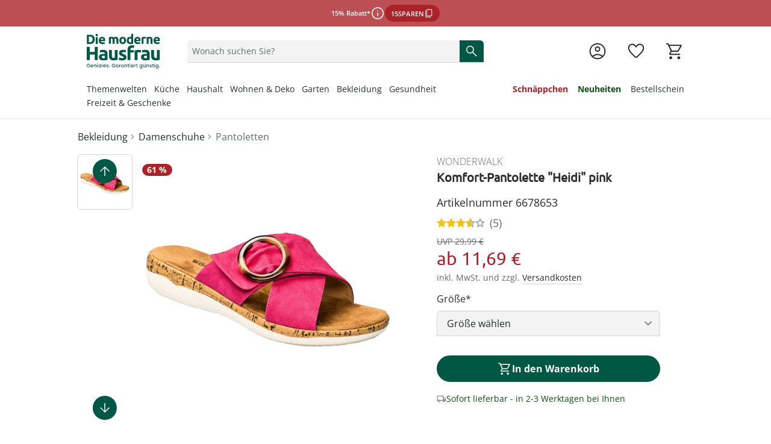

--- FILE ---
content_type: text/html;charset=utf-8
request_url: https://www.moderne-hausfrau.at/p/wonderwalk-komfort-pantolette-heidi-pink-6678653/
body_size: 112842
content:
<!DOCTYPE html><html  lang="de-AT"><head><meta charset="utf-8"><meta name="viewport" content="width=device-width, initial-scale=1, maximum-scale=1"><title>wonderwalk - Komfort-Pantolette &quot;Heidi&quot; - pink </title><script nonce="C2OpKWJv9W5ik0dmjGwPLrc+" src="/scripts/econda.js" async fetchpriority="high" crossorigin="anonymous" data-hid="econda"></script><link nonce="C2OpKWJv9W5ik0dmjGwPLrc+" integrity="sha384-v8KvpMd8ZbTJZRkcQ2jDlv78uSVSovoHC3UQERg9G9hXjZDwN8kmGTbJfTZkhgPk" rel="stylesheet" href="/fabula-ng/style.BS81nIKh.css" crossorigin><link nonce="C2OpKWJv9W5ik0dmjGwPLrc+" rel="preload" as="image" href="https://walz-live.cdn.aboutyou.cloud/images/1fd7209f3ae406de8210b7fb39329f94.jpg?quality=85&width=1200&height=1200" fetchpriority="high"><link nonce="C2OpKWJv9W5ik0dmjGwPLrc+" rel="preload" as="image" href="https://walz-live.cdn.aboutyou.cloud/images/1fd7209f3ae406de8210b7fb39329f94.jpg?quality=75&width=600&height=600" fetchpriority="high"><link nonce="C2OpKWJv9W5ik0dmjGwPLrc+" integrity="sha384-swGfhhUfQtdHNNSx2AiOoTKXhGDenRD4kaAPBSfvqMOLIO7CBylLwljeiU1doftw" rel="modulepreload" as="script" crossorigin href="/fabula-ng/CYikGP8J.js"><link nonce="C2OpKWJv9W5ik0dmjGwPLrc+" integrity="sha384-d2wPwIVeGTJhnDscfAawcEw62QFZ6HNflYCzd2vxiOTGPsiA6AXujOqawtEhxaE3" rel="modulepreload" as="script" crossorigin href="/fabula-ng/default-BIg5MChJ.js"><link nonce="C2OpKWJv9W5ik0dmjGwPLrc+" integrity="sha384-RkGHfn64W368tpmH3nmKFjUffmCDvdB3wIivuUMULgoKHQGnqfUirHkcHhpvdCd+" rel="modulepreload" as="script" crossorigin href="/fabula-ng/SysFooter-BT7rriTD.js"><link nonce="C2OpKWJv9W5ik0dmjGwPLrc+" integrity="sha384-JlKAzHZOkV4s+4jGQc5KjwZNQh/HHJ3WmHY7Tcb5Dm13unG2im1/tFStLVF3GI/y" rel="modulepreload" as="script" crossorigin href="/fabula-ng/SbLogo-CpMBwEH4.js"><link nonce="C2OpKWJv9W5ik0dmjGwPLrc+" integrity="sha384-heG1ecHTnL9SpJjXlXyyoKPD2WWivs9H4ajS9Nt+q1ijVYuZmF8v5PmhizmVsoTH" rel="modulepreload" as="script" crossorigin href="/fabula-ng/SbIconLabel-Bv5QLECe.js"><link nonce="C2OpKWJv9W5ik0dmjGwPLrc+" integrity="sha384-Irq6z4/If10oeLHaeFi9IIF9rTVCePDT4P58REi/UySRWqxt5RiNKcQvkphhu5ZU" rel="modulepreload" as="script" crossorigin href="/fabula-ng/useListingStore-pWp9oTgU.js"><link nonce="C2OpKWJv9W5ik0dmjGwPLrc+" integrity="sha384-WpmBrPG6FbFWaC8oiH9WUvvQucXUnIRxhMPfVUVRruQZRyPK9GAivwk5j0FQF/+2" rel="modulepreload" as="script" crossorigin href="/fabula-ng/SearchIcon-C45QUgYq.js"><link nonce="C2OpKWJv9W5ik0dmjGwPLrc+" integrity="sha384-dhEovSHKWkLrzjlokUK645eBAkSwKKAciboLTYL6cymVUise0SCgasWe/QHNqFpp" rel="modulepreload" as="script" crossorigin href="/fabula-ng/SbBrandLink-CQ98B0Rf.js"><link nonce="C2OpKWJv9W5ik0dmjGwPLrc+" integrity="sha384-BlWv79oU5eQhFzIDIELJg05RevaPkywKE/G1jpSofASZ3XQk5pHet+sfrWI+2QCd" rel="modulepreload" as="script" crossorigin href="/fabula-ng/SbNavTeaser-CANKQMkL.js"><link nonce="C2OpKWJv9W5ik0dmjGwPLrc+" integrity="sha384-Deelms5q7NwT7yDEzQhk0G9fa1X9B4e6pmNnrJ4U3qqb+Kx2Wurn//PXu1Fp3pAk" rel="modulepreload" as="script" crossorigin href="/fabula-ng/useModalStore-D59O3x2Z.js"><link nonce="C2OpKWJv9W5ik0dmjGwPLrc+" integrity="sha384-bQz+qe/O06Wcpn6wmczSFsrqqyOTI6AbxHgihAljtNwd0M1q2rp49Jih8ZIzipHr" rel="modulepreload" as="script" crossorigin href="/fabula-ng/SbModal-Dje7VPl_.js"><link nonce="C2OpKWJv9W5ik0dmjGwPLrc+" integrity="sha384-bSG8jm1VoSvuCY8DCvFnQMxmw0fNz46wQWPjUeZ2NS2rb1/YotpveyI2XdHx9TLj" rel="modulepreload" as="script" crossorigin href="/fabula-ng/SysTransition-D54AzgPG.js"><link nonce="C2OpKWJv9W5ik0dmjGwPLrc+" integrity="sha384-Tunt7ihaB//S/kkgK8O5Fe460ET8cgSAYEqRPvpWzIJRcEg7/fWA2y3T3DDGj4T8" rel="modulepreload" as="script" crossorigin href="/fabula-ng/SysAccordion-DRjSrZDU.js"><link nonce="C2OpKWJv9W5ik0dmjGwPLrc+" integrity="sha384-S46yj/KyvHlSS3vfmLy7JfDRJIVLaui6IFIPMl8dovMt9yMYybufFBt8JglVAMoi" rel="modulepreload" as="script" crossorigin href="/fabula-ng/useJsonSchema-9q2Uf29W.js"><link nonce="C2OpKWJv9W5ik0dmjGwPLrc+" integrity="sha384-EWyXGjm0qOEZMOuB/mfreDRAg9F37jGjhIxVtTiZWxUOwgDW2Oy/VjDhW6oXBgzW" rel="modulepreload" as="script" crossorigin href="/fabula-ng/useCompany-B_OVsmXG.js"><link nonce="C2OpKWJv9W5ik0dmjGwPLrc+" integrity="sha384-Us/Dotpf6Y5U1h5argYAWaOS4KaRU2b2tjP/RaZhNvP14jmE9ll9ivwgL0cJaCAM" rel="modulepreload" as="script" crossorigin href="/fabula-ng/SbCampaignBanner-HQzTFRCv.js"><link nonce="C2OpKWJv9W5ik0dmjGwPLrc+" integrity="sha384-xrS1tlj2I0ya11Ds64RCofYXGB9BdljS6gkU/Di8Z7Aq7W4qq3to4empTC+J+mvR" rel="modulepreload" as="script" crossorigin href="/fabula-ng/CampaignButtonContent-CSVg_ZI0.js"><link nonce="C2OpKWJv9W5ik0dmjGwPLrc+" integrity="sha384-LRTxTBUJsed3mnpAZx0vmBlKlYwE+qKO/vmRNIso9rKS7L0BGb6vTvXkjZn+y1Ht" rel="modulepreload" as="script" crossorigin href="/fabula-ng/_pdp_-BvJK822o.js"><link nonce="C2OpKWJv9W5ik0dmjGwPLrc+" integrity="sha384-oQ1Ob58r50jLssEdoyKlFGOUq2LLUWL9kYkM+zF2OTCKtuHPdwQ1c5VtOMaZjU1y" rel="modulepreload" as="script" crossorigin href="/fabula-ng/useScayle-CwkEh2Bu.js"><link nonce="C2OpKWJv9W5ik0dmjGwPLrc+" integrity="sha384-zIgEYfM07oFi49eNq9UpAHH6x9sjN/kno25Z8P2w8699wLt291aNFMRqSf/fkiZE" rel="modulepreload" as="script" crossorigin href="/fabula-ng/useRouteNotFound-twg_-mzB.js"><link nonce="C2OpKWJv9W5ik0dmjGwPLrc+" integrity="sha384-132YFjXLTrjVumi2tXOngIm9EojaYZuos8eag8MrwGZ1h1w7xe7xu5n0Zaf113Dl" rel="modulepreload" as="script" crossorigin href="/fabula-ng/usePageMeta-DhtHeMtr.js"><link nonce="C2OpKWJv9W5ik0dmjGwPLrc+" integrity="sha384-1uwiClQSIG26PcyJTJF0nJZYNh/3F9AL7YJN+GxCSOHxsS1IarvR8hpv6v+HtrCj" rel="modulepreload" as="script" crossorigin href="/fabula-ng/Breadcrumb-DTIfdV-p.js"><link nonce="C2OpKWJv9W5ik0dmjGwPLrc+" integrity="sha384-1ukVvkyEi9uCnmBcggKs7mpUbMP9Eyby0KgpopRMdxdfsewhvBI544678ILGXu5m" rel="modulepreload" as="script" crossorigin href="/fabula-ng/ProductSoldout-C7vw9pG1.js"><link nonce="C2OpKWJv9W5ik0dmjGwPLrc+" integrity="sha384-/KFdE4Xj1BjswJuIXjkdi9DlAGHVzJoXzrYh2jidT/nYNag3fIm/vGhCM9PZBqyz" rel="modulepreload" as="script" crossorigin href="/fabula-ng/SysVideo.client-BtdEa2Zd.js"><link nonce="C2OpKWJv9W5ik0dmjGwPLrc+" integrity="sha384-EHjbd2H5rPdJmsk+CTteQALPsj2N8wHQgog4cdo0gqoaC1A0xq3UjjwTll0mBny0" rel="modulepreload" as="script" crossorigin href="/fabula-ng/useBrands-CWkGFqz1.js"><link nonce="C2OpKWJv9W5ik0dmjGwPLrc+" integrity="sha384-z+bLlA1m160ygezfbt5hqKVPMugXGabsNMSU5CPKGTPS9dHNhi/djtx73Em1CmyU" rel="modulepreload" as="script" crossorigin href="/fabula-ng/ProductCTA-D3sgivKm.js"><link nonce="C2OpKWJv9W5ik0dmjGwPLrc+" integrity="sha384-YPhcMjpEFVwHqMdtSJjERQXZDqkIkbZ+wNPXln6iO1DhENwyVxEE49DU9MfxkjBe" rel="modulepreload" as="script" crossorigin href="/fabula-ng/ProductDeliveryTimes-CHaZzBFr.js"><link nonce="C2OpKWJv9W5ik0dmjGwPLrc+" integrity="sha384-3E7Vos8qHyIZfsgUWw2VvJRkRF5rSSItIZ8mKKoieNoNfeVi+nb8/wu8cx24F1PW" rel="modulepreload" as="script" crossorigin href="/fabula-ng/FormInput-CSED1mVx.js"><link nonce="C2OpKWJv9W5ik0dmjGwPLrc+" integrity="sha384-YIgyrpz3Y+C1m1f1DHUFAQMDO4ZKA4LbQGfhblYXKB8nqOb+kpIN64ogz6ocg2VU" rel="modulepreload" as="script" crossorigin href="/fabula-ng/ProductVariantSelection-DxhmEa5I.js"><link nonce="C2OpKWJv9W5ik0dmjGwPLrc+" integrity="sha384-f6mdj6lV9ktYSclpp+c9fujLS1qEK7Sap+7MhxSHx8vZSYOTWIls75oEJTsBANqP" rel="modulepreload" as="script" crossorigin href="/fabula-ng/FormDropdown-ChgI9wnb.js"><link nonce="C2OpKWJv9W5ik0dmjGwPLrc+" integrity="sha384-rtVU1ENrxzUWXUZJNn8guNMu94oLjikPyNY//2i+tgJNeBFPZ0IIXne3V/eBONs4" rel="modulepreload" as="script" crossorigin href="/fabula-ng/useProductsByReferenceKeys-Dyy4g0-O.js"><link nonce="C2OpKWJv9W5ik0dmjGwPLrc+" integrity="sha384-7dOM2IwC1gW2+b+B5AWiQsdCN8dA42gaym4fT9XDYOuGL3dbzihHT9qnXNN/gUw/" rel="modulepreload" as="script" crossorigin href="/fabula-ng/SbSubHeadline-DdVbBedL.js"><link nonce="C2OpKWJv9W5ik0dmjGwPLrc+" integrity="sha384-bsxawyYFhsfe8JWSnvOE+7QRqoBBrPatLUqXuCIKKt5WbEO8mQSz+lrmc20/6Lfu" rel="modulepreload" as="script" crossorigin href="/fabula-ng/ProductRecosWrapper-CKU0-_KQ.js"><link nonce="C2OpKWJv9W5ik0dmjGwPLrc+" integrity="sha384-JNZODCEyW0fM160pOqyxuMZS6kk1kVoq96nTpcZmwXUnMGXm75vPSdcioQqWAGho" rel="modulepreload" as="script" crossorigin href="/fabula-ng/SbCard-B4uDsxhu.js"><link nonce="C2OpKWJv9W5ik0dmjGwPLrc+" integrity="sha384-vyqAE0yq3lJhz1plFyAxbgb/89GxbmfE4woIRG0LMhP/O8qyl3hMD7decoZfEnfH" rel="modulepreload" as="script" crossorigin href="/fabula-ng/SbButton-DHX5wTPt.js"><link nonce="C2OpKWJv9W5ik0dmjGwPLrc+" integrity="sha384-Kz3x2eoSfnHPuJJ0eBvp2wGh9K7P8yYBZg9WMNlci2wvIMPtiLjxIoNCB9cCd0rt" rel="modulepreload" as="script" crossorigin href="/fabula-ng/copyToClipboard-DkfSsmOz.js"><link nonce="C2OpKWJv9W5ik0dmjGwPLrc+" integrity="sha384-EN8wc9NRP+cqp76o6ATGLBfvYgUNCDndvMHE7hy0Mq9wf9BuGMQa0RV8EpWBqn2W" rel="modulepreload" as="script" crossorigin href="/fabula-ng/SbGrid-4-8-Cc3Q95y_.js"><link nonce="C2OpKWJv9W5ik0dmjGwPLrc+" integrity="sha384-6yxW6GsPIahK0RuUwMig2MUmfjr9MG8wb7Kp7bN1CIUIZAPxwBav2SP/E5M0ON0D" rel="modulepreload" as="script" crossorigin href="/fabula-ng/SysGridTemplate-Yg6F_7WF.js"><link nonce="C2OpKWJv9W5ik0dmjGwPLrc+" integrity="sha384-HqcqSqZh5uJL3KHQazCnAWXpicB3hSS8nTrQlpskQPUmxRivNcub5pz6r9AyH6dl" rel="modulepreload" as="script" crossorigin href="/fabula-ng/SbProductList-J7rGGgfQ.js"><link nonce="C2OpKWJv9W5ik0dmjGwPLrc+" integrity="sha384-0qI7x4Pjqjj0AeE8dIhQUTfElUp/2IMx8Vl8X/cREdyAfHNwpbKCxtpUHFbt5p8w" rel="preload" as="fetch" fetchpriority="low" crossorigin="anonymous" href="/fabula-ng/builds/meta/c9fe26ac-5d87-49bc-a376-95611d45d1f1.json"><script nonce="C2OpKWJv9W5ik0dmjGwPLrc+" integrity="sha384-swGfhhUfQtdHNNSx2AiOoTKXhGDenRD4kaAPBSfvqMOLIO7CBylLwljeiU1doftw" type="module" src="/fabula-ng/CYikGP8J.js" crossorigin></script><link nonce="C2OpKWJv9W5ik0dmjGwPLrc+" rel="prefetch" as="script" crossorigin href="/fabula-ng/auth-checkout-B-YlRDoi.js"><link nonce="C2OpKWJv9W5ik0dmjGwPLrc+" rel="prefetch" as="script" crossorigin href="/fabula-ng/auth-B708nOGY.js"><link nonce="C2OpKWJv9W5ik0dmjGwPLrc+" rel="prefetch" as="script" crossorigin href="/fabula-ng/checkout-B9xfV6op.js"><link nonce="C2OpKWJv9W5ik0dmjGwPLrc+" rel="prefetch" as="script" crossorigin href="/fabula-ng/documentation-BS3SaNVY.js"><link nonce="C2OpKWJv9W5ik0dmjGwPLrc+" rel="prefetch" as="script" crossorigin href="/fabula-ng/sentry.client.config-BKlHEYdX.js"><link nonce="C2OpKWJv9W5ik0dmjGwPLrc+" rel="prefetch" as="script" crossorigin href="/fabula-ng/web-vitals-PkQR1GCK.js"><link nonce="C2OpKWJv9W5ik0dmjGwPLrc+" rel="prefetch" as="script" crossorigin href="/fabula-ng/FallbackComponent-Dky11gEu-DDkszA_w.js"><link nonce="C2OpKWJv9W5ik0dmjGwPLrc+" rel="prefetch" as="script" crossorigin href="/fabula-ng/ProductCustomizeModal-DFU-1Sch.js"><link nonce="C2OpKWJv9W5ik0dmjGwPLrc+" rel="prefetch" as="script" crossorigin href="/fabula-ng/ProductSuitable.client-B-9VYfej.js"><link nonce="C2OpKWJv9W5ik0dmjGwPLrc+" rel="icon" type="image/png" href="/icon-de-at-16x16.png" sizes="16x16" data-hid="JTueCRq8ujtym2JhABPC0Na_HKSEqUbm8JuWaYGuEiY"><link nonce="C2OpKWJv9W5ik0dmjGwPLrc+" rel="icon" type="image/png" href="/icon-de-at-32x32.png" sizes="32x32" data-hid="rLazQIVUv6RPXB0wnLY0CXLavS5aKSCG7_adAeFWO3U"><link nonce="C2OpKWJv9W5ik0dmjGwPLrc+" rel="icon" type="image/png" href="/icon-de-at-48x48.png" sizes="48x48" data-hid="YrFiRmG96wovVv8VKmZvpSwQQlQox5Al50CuUXYR2k0"><link nonce="C2OpKWJv9W5ik0dmjGwPLrc+" rel="icon" type="image/png" href="/icon-de-at-96x96.png" sizes="96x96" data-hid="iCYmYaBZ_Ex3_-s_Wzpmy6xV5PloBa2RLvZClwHn9rQ"><link nonce="C2OpKWJv9W5ik0dmjGwPLrc+" rel="icon" type="image/png" href="/icon-de-at-144x144.png" sizes="144x144" data-hid="5l37Tfn-FVypc0h0dXoFq_Vq2Y0gYVEBTD3FSyPKzRI"><link nonce="C2OpKWJv9W5ik0dmjGwPLrc+" rel="icon" type="image/png" href="/icon-de-at-167x167.png" sizes="167x167" data-hid="6Kc4milf6_AZYdltX31eJqwE4U9Zwx1FsFaEBa9l4SI"><link nonce="C2OpKWJv9W5ik0dmjGwPLrc+" rel="apple-touch-icon" type="image/png" href="/icon-de-at-57x57.png" sizes="57x57" data-hid="RHcVkzEGWU3rfbNXayiLoOA_ecYBNNwWLpzWq8LT920"><link nonce="C2OpKWJv9W5ik0dmjGwPLrc+" rel="apple-touch-icon" type="image/png" href="/icon-de-at-60x60.png" sizes="60x60" data-hid="zgShW8hJcTIrVwG1SRpngcZqkr8QmXc85EFCYNxFx5s"><link nonce="C2OpKWJv9W5ik0dmjGwPLrc+" rel="apple-touch-icon" type="image/png" href="/icon-de-at-72x72.png" sizes="72x72" data-hid="w-kcIma2rwbooyuPv3d7XtmtQFtr5RO_uv05Rdtw8XI"><link nonce="C2OpKWJv9W5ik0dmjGwPLrc+" rel="apple-touch-icon" type="image/png" href="/icon-de-at-76x76.png" sizes="76x76" data-hid="sEmuvZcOJXDVd6yD9cfIsq-u63_u7zVERvpAAf9mKCo"><link nonce="C2OpKWJv9W5ik0dmjGwPLrc+" rel="apple-touch-icon" type="image/png" href="/icon-de-at-80x80.png" sizes="80x80" data-hid="i-vI9x81dYC2fRaoZw-hDmQG8rFq224yhp_vTTiYDFo"><link nonce="C2OpKWJv9W5ik0dmjGwPLrc+" rel="apple-touch-icon" type="image/png" href="/icon-de-at-114x114.png" sizes="114x114" data-hid="Ff_0isEbjTEVPYESZSV9qE63FqJqH--e0XRaZBTcf0g"><link nonce="C2OpKWJv9W5ik0dmjGwPLrc+" rel="apple-touch-icon" type="image/png" href="/icon-de-at-120x120.png" sizes="120x120" data-hid="cZdd3ohISyvHUSl8Xf4mIAEvpSITmdcEUkSpIUOtX4Y"><link nonce="C2OpKWJv9W5ik0dmjGwPLrc+" rel="apple-touch-icon" type="image/png" href="/icon-de-at-144x144.png" sizes="144x144" data-hid="l1mtpUZIR7SeLLoY_seE3KShWOPh1Ybee_R5N1ncrBc"><link nonce="C2OpKWJv9W5ik0dmjGwPLrc+" rel="apple-touch-icon" type="image/png" href="/icon-de-at-152x152.png" sizes="152x152" data-hid="lJdvsjtxC3L4AJBxemFEdFrb-OQCTt-_dk8zIxX5bls"><link nonce="C2OpKWJv9W5ik0dmjGwPLrc+" rel="apple-touch-icon" type="image/png" href="/icon-de-at-167x167.png" sizes="167x167" data-hid="jvswB9ZP3S2INXjBO0psAlrzBnSw8ksrLMznXJtGEn4"><link nonce="C2OpKWJv9W5ik0dmjGwPLrc+" rel="apple-touch-icon" type="image/png" href="/icon-de-at-180x180.png" sizes="180x180" data-hid="bF2kBRu0Ign2vWr7I4wxf3ZD019tY4T-VfoJ9mt1QPc"><script nonce="C2OpKWJv9W5ik0dmjGwPLrc+" type="application/ld+json" data-hid="organisationSchema">{"@context":"https://schema.org","@type":"Organization","name":"Walz Leben & Wohnen GmbH","url":"https://www.moderne-hausfrau.at","logo":"/logo-mit-claim_de.svg","sameAs":["https://www.facebook.com/moderne.hausfrau","https://www.instagram.com/moderne_hausfrau/"],"contactPoint":[{"@type":"ContactPoint","telephone":"+49-7524-703-3000","contactType":"customer service","availableLanguage":"German","areaServed":"DE"},{"@type":"ContactPoint","telephone":"+43-1-3850471","contactType":"customer service","availableLanguage":"German","areaServed":"AT"},{"@type":"ContactPoint","telephone":"+41-848-49-50-60","contactType":"customer service","availableLanguage":"German","areaServed":"CH-DE"},{"@type":"ContactPoint","telephone":"+41-848-512-512","contactType":"customer service","availableLanguage":"French","areaServed":"CH-FR"},{"@type":"ContactPoint","telephone":"+31-115-64-07-77","contactType":"customer service","availableLanguage":"Dutch","areaServed":"NL"},{"@type":"ContactPoint","telephone":"+32-3-710-82-22","contactType":"customer service","availableLanguage":"German","areaServed":"BE-NL"},{"@type":"ContactPoint","telephone":"+32-3-710-82-44","contactType":"customer service","availableLanguage":"German","areaServed":"BE-FR"}]}</script><meta property="og:title" content="wonderwalk - Komfort-Pantolette &quot;Heidi&quot; - pink "><meta name="description" content="Günstige Preise ✔️ Schnelle Lieferung ✔️ Kostenlose Rücksendung ➣ Jetzt bequem bei Die moderne Hausfrau online bestellen!"><meta property="og:description" content="Günstige Preise ✔️ Schnelle Lieferung ✔️ Kostenlose Rücksendung ➣ Jetzt bequem bei Die moderne Hausfrau online bestellen!"><meta property="og:image" content="https://walz-live.cdn.aboutyou.cloud/images/1fd7209f3ae406de8210b7fb39329f94.jpg?quality=100&height=600&width=600"><meta name="robots" content="index, follow"><link nonce="C2OpKWJv9W5ik0dmjGwPLrc+" rel="alternate" hreflang="nl-NL" href="https://www.huis-en-comfort.nl/p/wonderwalk-comfortslippers-heidi-fuchsia-6678653/" data-hid="alternate-nl-NL"><link nonce="C2OpKWJv9W5ik0dmjGwPLrc+" rel="alternate" hreflang="nl-BE" href="https://www.huis-en-comfort.be/nl/p/wonderwalk-comfortslippers-heidi-fuchsia-6678653/" data-hid="alternate-nl-BE"><link nonce="C2OpKWJv9W5ik0dmjGwPLrc+" rel="alternate" hreflang="fr-BE" href="https://www.huis-en-comfort.be/fr/p/wonderwalk-mule-confort-heidi-rose-vif-6678653/" data-hid="alternate-fr-BE"><link nonce="C2OpKWJv9W5ik0dmjGwPLrc+" rel="alternate" hreflang="de-DE" href="https://www.moderne-hausfrau.de/p/wonderwalk-komfort-pantolette-heidi-pink-6678653/" data-hid="alternate-de-DE"><link nonce="C2OpKWJv9W5ik0dmjGwPLrc+" rel="alternate" hreflang="de-AT" href="https://www.moderne-hausfrau.at/p/wonderwalk-komfort-pantolette-heidi-pink-6678653/" data-hid="alternate-de-AT"><link nonce="C2OpKWJv9W5ik0dmjGwPLrc+" rel="alternate" hreflang="de-CH" href="https://www.moderne-hausfrau.ch/de/p/wonderwalk-komfort-pantolette-heidi-pink-6678653/" data-hid="alternate-de-CH"><link nonce="C2OpKWJv9W5ik0dmjGwPLrc+" rel="alternate" hreflang="fr-CH" href="https://www.moderne-hausfrau.ch/fr/p/wonderwalk-mule-confort-heidi-rose-vif-6678653/" data-hid="alternate-fr-CH"><link nonce="C2OpKWJv9W5ik0dmjGwPLrc+" rel="alternate" hreflang="x-default" href="https://www.moderne-hausfrau.de/p/wonderwalk-komfort-pantolette-heidi-pink-6678653/" data-hid="alternate-x-default"><link nonce="C2OpKWJv9W5ik0dmjGwPLrc+" rel="canonical" href="https://www.moderne-hausfrau.at/p/wonderwalk-komfort-pantolette-heidi-pink-6678653/"><script nonce="C2OpKWJv9W5ik0dmjGwPLrc+" type="application/ld+json" data-hid="productGroupSchema">{"@context":"https://schema.org","@type":"ProductGroup","name":"Komfort-Pantolette \"Heidi\"","description":" Reinschlüpfen, wohlfühlen und dabei gut aussehen: diese modische Pantolette mit großer Zierschnalle liegt voll im Trend. Die breiten, gekreuzten Riemen sorgen für einen guten Halt beim Gehen und machen den Schuh optisch zu einem attraktiven Begleiter. Die weiche Decksohle sorgt für ein ideales Fußklima. ","url":"https://www.moderne-hausfrau.at/p/wonderwalk-komfort-pantolette-heidi-pink-6678653/","brand":{"@type":"Brand","name":"wonderwalk"},"productGroupID":"6678653","variesBy":["https://schema.org/size"],"hasVariant":[{"@type":"Product","sku":"6678653","image":"https://walz-live.cdn.aboutyou.cloud/images/1fd7209f3ae406de8210b7fb39329f94.jpg?quality=100&height=600&width=600","name":"Komfort-Pantolette \"Heidi\" - 36","description":" Reinschlüpfen, wohlfühlen und dabei gut aussehen: diese modische Pantolette mit großer Zierschnalle liegt voll im Trend. Die breiten, gekreuzten Riemen sorgen für einen guten Halt beim Gehen und machen den Schuh optisch zu einem attraktiven Begleiter. Die weiche Decksohle sorgt für ein ideales Fußklima. ","size":"36","offers":{"@type":"Offer","url":"https://www.moderne-hausfrau.at/p/wonderwalk-komfort-pantolette-heidi-pink-6678653/?variant=6678653_36","priceCurrency":"EUR","price":11.69,"itemCondition":"https://schema.org/NewCondition","availability":"https://schema.org/InStock","shippingDetails":[{"@type":"OfferShippingDetails","shippingLabel":"Standardversand","shippingRate":{"@type":"MonetaryAmount","currency":"EUR","value":6.99},"shippingDestination":{"@type":"DefinedRegion","addressCountry":"AT"}},{"@type":"OfferShippingDetails","shippingLabel":"Ermäßigter Versand","shippingRate":{"@type":"MonetaryAmount","currency":"EUR","value":5.99},"shippingDestination":{"@type":"DefinedRegion","addressCountry":"AT"}}],"hasMerchantReturnPolicy":{"@type":"MerchantReturnPolicy","applicableCountry":["DE","AT","CH","NL","BE"],"returnPolicyCategory":"https://schema.org/MerchantReturnFiniteReturnWindow","merchantReturnDays":14,"returnMethod":"https://schema.org/ReturnByMail","returnFees":"https://schema.org/FreeReturn"}}},{"@type":"Product","sku":"6678653","image":"https://walz-live.cdn.aboutyou.cloud/images/1fd7209f3ae406de8210b7fb39329f94.jpg?quality=100&height=600&width=600","name":"Komfort-Pantolette \"Heidi\" - 37","description":" Reinschlüpfen, wohlfühlen und dabei gut aussehen: diese modische Pantolette mit großer Zierschnalle liegt voll im Trend. Die breiten, gekreuzten Riemen sorgen für einen guten Halt beim Gehen und machen den Schuh optisch zu einem attraktiven Begleiter. Die weiche Decksohle sorgt für ein ideales Fußklima. ","size":"37","offers":{"@type":"Offer","url":"https://www.moderne-hausfrau.at/p/wonderwalk-komfort-pantolette-heidi-pink-6678653/?variant=6678653_37","priceCurrency":"EUR","price":22.69,"itemCondition":"https://schema.org/NewCondition","availability":"https://schema.org/InStock","shippingDetails":[{"@type":"OfferShippingDetails","shippingLabel":"Standardversand","shippingRate":{"@type":"MonetaryAmount","currency":"EUR","value":6.99},"shippingDestination":{"@type":"DefinedRegion","addressCountry":"AT"}},{"@type":"OfferShippingDetails","shippingLabel":"Ermäßigter Versand","shippingRate":{"@type":"MonetaryAmount","currency":"EUR","value":5.99},"shippingDestination":{"@type":"DefinedRegion","addressCountry":"AT"}}],"hasMerchantReturnPolicy":{"@type":"MerchantReturnPolicy","applicableCountry":["DE","AT","CH","NL","BE"],"returnPolicyCategory":"https://schema.org/MerchantReturnFiniteReturnWindow","merchantReturnDays":14,"returnMethod":"https://schema.org/ReturnByMail","returnFees":"https://schema.org/FreeReturn"}}},{"@type":"Product","sku":"6678653","image":"https://walz-live.cdn.aboutyou.cloud/images/1fd7209f3ae406de8210b7fb39329f94.jpg?quality=100&height=600&width=600","name":"Komfort-Pantolette \"Heidi\" - 38","description":" Reinschlüpfen, wohlfühlen und dabei gut aussehen: diese modische Pantolette mit großer Zierschnalle liegt voll im Trend. Die breiten, gekreuzten Riemen sorgen für einen guten Halt beim Gehen und machen den Schuh optisch zu einem attraktiven Begleiter. Die weiche Decksohle sorgt für ein ideales Fußklima. ","size":"38","offers":{"@type":"Offer","url":"https://www.moderne-hausfrau.at/p/wonderwalk-komfort-pantolette-heidi-pink-6678653/?variant=6678653_38","priceCurrency":"EUR","price":13.99,"itemCondition":"https://schema.org/NewCondition","availability":"https://schema.org/OutOfStock","shippingDetails":[{"@type":"OfferShippingDetails","shippingLabel":"Standardversand","shippingRate":{"@type":"MonetaryAmount","currency":"EUR","value":6.99},"shippingDestination":{"@type":"DefinedRegion","addressCountry":"AT"}},{"@type":"OfferShippingDetails","shippingLabel":"Ermäßigter Versand","shippingRate":{"@type":"MonetaryAmount","currency":"EUR","value":5.99},"shippingDestination":{"@type":"DefinedRegion","addressCountry":"AT"}}],"hasMerchantReturnPolicy":{"@type":"MerchantReturnPolicy","applicableCountry":["DE","AT","CH","NL","BE"],"returnPolicyCategory":"https://schema.org/MerchantReturnFiniteReturnWindow","merchantReturnDays":14,"returnMethod":"https://schema.org/ReturnByMail","returnFees":"https://schema.org/FreeReturn"}}},{"@type":"Product","sku":"6678653","image":"https://walz-live.cdn.aboutyou.cloud/images/1fd7209f3ae406de8210b7fb39329f94.jpg?quality=100&height=600&width=600","name":"Komfort-Pantolette \"Heidi\" - 39","description":" Reinschlüpfen, wohlfühlen und dabei gut aussehen: diese modische Pantolette mit großer Zierschnalle liegt voll im Trend. Die breiten, gekreuzten Riemen sorgen für einen guten Halt beim Gehen und machen den Schuh optisch zu einem attraktiven Begleiter. Die weiche Decksohle sorgt für ein ideales Fußklima. ","size":"39","offers":{"@type":"Offer","url":"https://www.moderne-hausfrau.at/p/wonderwalk-komfort-pantolette-heidi-pink-6678653/?variant=6678653_39","priceCurrency":"EUR","price":23.99,"itemCondition":"https://schema.org/NewCondition","availability":"https://schema.org/OutOfStock","shippingDetails":[{"@type":"OfferShippingDetails","shippingLabel":"Standardversand","shippingRate":{"@type":"MonetaryAmount","currency":"EUR","value":6.99},"shippingDestination":{"@type":"DefinedRegion","addressCountry":"AT"}},{"@type":"OfferShippingDetails","shippingLabel":"Ermäßigter Versand","shippingRate":{"@type":"MonetaryAmount","currency":"EUR","value":5.99},"shippingDestination":{"@type":"DefinedRegion","addressCountry":"AT"}}],"hasMerchantReturnPolicy":{"@type":"MerchantReturnPolicy","applicableCountry":["DE","AT","CH","NL","BE"],"returnPolicyCategory":"https://schema.org/MerchantReturnFiniteReturnWindow","merchantReturnDays":14,"returnMethod":"https://schema.org/ReturnByMail","returnFees":"https://schema.org/FreeReturn"}}},{"@type":"Product","sku":"6678653","image":"https://walz-live.cdn.aboutyou.cloud/images/1fd7209f3ae406de8210b7fb39329f94.jpg?quality=100&height=600&width=600","name":"Komfort-Pantolette \"Heidi\" - 40","description":" Reinschlüpfen, wohlfühlen und dabei gut aussehen: diese modische Pantolette mit großer Zierschnalle liegt voll im Trend. Die breiten, gekreuzten Riemen sorgen für einen guten Halt beim Gehen und machen den Schuh optisch zu einem attraktiven Begleiter. Die weiche Decksohle sorgt für ein ideales Fußklima. ","size":"40","offers":{"@type":"Offer","url":"https://www.moderne-hausfrau.at/p/wonderwalk-komfort-pantolette-heidi-pink-6678653/?variant=6678653_40","priceCurrency":"EUR","price":13.99,"itemCondition":"https://schema.org/NewCondition","availability":"https://schema.org/OutOfStock","shippingDetails":[{"@type":"OfferShippingDetails","shippingLabel":"Standardversand","shippingRate":{"@type":"MonetaryAmount","currency":"EUR","value":6.99},"shippingDestination":{"@type":"DefinedRegion","addressCountry":"AT"}},{"@type":"OfferShippingDetails","shippingLabel":"Ermäßigter Versand","shippingRate":{"@type":"MonetaryAmount","currency":"EUR","value":5.99},"shippingDestination":{"@type":"DefinedRegion","addressCountry":"AT"}}],"hasMerchantReturnPolicy":{"@type":"MerchantReturnPolicy","applicableCountry":["DE","AT","CH","NL","BE"],"returnPolicyCategory":"https://schema.org/MerchantReturnFiniteReturnWindow","merchantReturnDays":14,"returnMethod":"https://schema.org/ReturnByMail","returnFees":"https://schema.org/FreeReturn"}}},{"@type":"Product","sku":"6678653","image":"https://walz-live.cdn.aboutyou.cloud/images/1fd7209f3ae406de8210b7fb39329f94.jpg?quality=100&height=600&width=600","name":"Komfort-Pantolette \"Heidi\" - 41","description":" Reinschlüpfen, wohlfühlen und dabei gut aussehen: diese modische Pantolette mit großer Zierschnalle liegt voll im Trend. Die breiten, gekreuzten Riemen sorgen für einen guten Halt beim Gehen und machen den Schuh optisch zu einem attraktiven Begleiter. Die weiche Decksohle sorgt für ein ideales Fußklima. ","size":"41","offers":{"@type":"Offer","url":"https://www.moderne-hausfrau.at/p/wonderwalk-komfort-pantolette-heidi-pink-6678653/?variant=6678653_41","priceCurrency":"EUR","price":24.99,"itemCondition":"https://schema.org/NewCondition","availability":"https://schema.org/OutOfStock","shippingDetails":[{"@type":"OfferShippingDetails","shippingLabel":"Standardversand","shippingRate":{"@type":"MonetaryAmount","currency":"EUR","value":6.99},"shippingDestination":{"@type":"DefinedRegion","addressCountry":"AT"}},{"@type":"OfferShippingDetails","shippingLabel":"Ermäßigter Versand","shippingRate":{"@type":"MonetaryAmount","currency":"EUR","value":5.99},"shippingDestination":{"@type":"DefinedRegion","addressCountry":"AT"}}],"hasMerchantReturnPolicy":{"@type":"MerchantReturnPolicy","applicableCountry":["DE","AT","CH","NL","BE"],"returnPolicyCategory":"https://schema.org/MerchantReturnFiniteReturnWindow","merchantReturnDays":14,"returnMethod":"https://schema.org/ReturnByMail","returnFees":"https://schema.org/FreeReturn"}}}],"aggregateRating":{"@type":"AggregateRating","ratingValue":3.6,"ratingCount":5}}</script><script nonce="C2OpKWJv9W5ik0dmjGwPLrc+" type="application/ld+json" data-hid="breadcrumbList">{"@context":"https://schema.org/","@type":"BreadcrumbList","itemListElement":[{"@type":"ListItem","position":1,"name":"Bekleidung","item":"https://www.moderne-hausfrau.at/bekleidung"},{"@type":"ListItem","position":2,"name":"Damenschuhe","item":"https://www.moderne-hausfrau.at/damen-schuhe"},{"@type":"ListItem","position":3,"name":"Pantoletten","item":"https://www.moderne-hausfrau.at/damen-pantoletten"}]}</script></head><body><div id="fabula-ng"><!--[--><div class="nuxt-loading-indicator" style="position:fixed;top:0;right:0;left:0;pointer-events:none;width:auto;height:3px;opacity:0;background:var(--loading-indicator-color);background-size:Infinity% auto;transform:scaleX(0%);transform-origin:left;transition:transform 0.1s, height 0.4s, opacity 0.4s;z-index:999999;"></div><div><header class="z-60 sticky top-0 bg-neutral-0 print:hidden lg:border-solid lg:border-neutral-20 lg:border-b-2"><div></div><div class="grid auto-cols-fr lg:grid-flow-col"><!--[--><!--[--><a href="/rabatt-aktion/" class="grid grid-flow-row place-content-center gap-2 px-4 py-2 select-none md:grid-flow-col md:gap-x-4 bg-sale-80 text-neutral-0"><div class="flex place-items-center gap-2"><p class="campaign-banner-text">15% Rabatt*</p><button class="cursor-pointer rounded-full size-6" aria-haspopup="dialog"><span class="uno-fdwecp info-icon" aria-label="weitere Informationen"></span></button><button class="button-sale uno-1o6azv border-2 py-1.5 sm:px-3.5 sm:py-2 :uno: text-sm sm:text-base focus:outline-none border-sale-100 bg-sale-100 text-neutral-0 hover:border-sale-80 hover:bg-sale-80 active:border-sale-80 active:bg-sale-100 focus:bg-sale-80 [&amp;[data-disabled=true]]:border-sale-20 [&amp;[data-disabled=true]]:bg-sale-20 [&amp;[data-disabled=true]]:color-sale-40 md:w-fit campaign-banner-btn" data-disabled="false"><!--[--><!--[--><!--[--><span class="campaign-banner-text leading-none text-unset">15SPAREN</span><!--]--><span class="uno-fdwecp i-google:content_copy !size-4"></span><!--]--><!--]--></button></div><!--[--><!--]--></a><dialog class="group z-999 isolate h-[100dvh] w-screen max-w-unset max-h-unset m-0! p-0 inset-0 bg-transparent flex items-end md:items-center fixed not-open:pointer-events-none transition-all ease-in-out duration-300 justify-end" aria-label="Kategorienavigation"><div class="pointer-events-none inset-0 w-screen h-screen bg-neutral-100/60 group-not-open:opacity-0 backdrop-blur-6 fixed transition-all ease-in-out duration-300"></div><div tabindex="-1" class="z-1 flex flex-col w-full shadow-lg bg-white transition-opacity ease-in-out duration-300 group-not-open:opacity-0 focus-visible:outline-none group-not-open:translate-y-full md:group-not-open:translate-y-0 md:group-not-open:translate-x-full md:max-h-unset md:h-full md:w-1/2 lg:w-1/3 rounded-t-2xl md:rounded-none p-4"><!----></div></dialog><!--]--><!--]--></div><div class="container grid grid-cols-12 items-center mx-auto gap-x-2 pt-4 pb-2 px-4 md:pt-2 lg:pt-3 lg:pb-3 lg:gap-y-6 xl:px-0 !container:xl:px-4"><div class="col-span-6 sm:col-span-6 md:col-span-3 lg:col-span-2 grid grid-flow-col gap-x-4 lg:gap-x-0 justify-start items-center"><button data-test-id="header-mobileBurger-button" class="bg-transparent p-0 b-0 lg:hidden" aria-haspopup="true" aria-controls="mobileCategoryList" aria-label="Menü öffnen" aria-expanded="false"><span class="uno-fdwecp hover:cursor-pointer menu-icon !h-8 !w-8 menu-icon-open"></span></button><a href="/" class="inline-flex items-center no-underline hover:cursor-pointer gap-x-2" id="header-logo" data-test-id="header-logo-a"><!--[--><img class="h-6 lg:h-8 !h-11 !lg:h-14.5" alt src="https://a.storyblok.com/f/231733/300x142/3a1934f46f/logo-mit-claim_de.svg"><!--]--></a></div><div class="mt-4 md:mt-0 opacity-100 row-start-2 transition-all ease-linear delay-125 col-span-full grid md:row-start-1 md:col-start-4 md:col-span-5 lg:col-start-3 lg:col-span-6 xl:col-start-3 xl:col-span-5"><div class="relative select-none group"><div class="group flex gap-2 items-center text-neutral-80 b-0 b-b-1 b-solid b-neutral-40 bg-neutral-20 brand-rounded-t focus-within:b-primary-100 transition-all ease-in-out duration-300 sm:hover:cursor-pointer sm:hover:b-neutral-80 relative peer z-110" data-test-id="header-searchfield-div" data-v-5f484173><input value="" type="search" aria-label="Produktsuche" name="search" class="flex-1 paragraph-p3 peer w-full order-3 mx-2 my-2 bg-transparent focus:b-primary-100 focus:outline-none text-neutral-100 placeholder:text-neutral-80" autocomplete="off" placeholder="Wonach suchen Sie?" role="status" data-searchnavigation data-v-5f484173><!--[--><div class="absolute z-110 px-4 left-0 sm:b-solid sm:b-neutral-20 sm:b-x-1 sm:b-b-1 md:h-auto! right-0 w-full translate-y-full bg-neutral-0 divide-y-1 b-neutral-20 overflow-y-auto searchbar-position searchbar-rounded text-neutral-100" style="display:none;"><!----><!----><!----></div><!--]--><button type="button" tabindex="-1" class="hidden order-1 items-center peer-focus:flex sm:hidden sm:peer-focus-hidden ml-2" style="display:none;" data-v-5f484173><span class="uno-fdwecp i-google:chevron_left text-neutral-80" data-v-5f484173></span></button><div tabIndex="-1" class="hidden order-2 peer-focus:block sm:hidden sm:peer-focus-hidden w-1px h-24px bg-neutral-40" style="display:none;" data-v-5f484173></div><button type="button" tabindex="-1" class="order-4 peer-focus:flex items-center flex" aria-label="Text-Inhalt löschen" style="display:none;" data-v-5f484173><span class="uno-fdwecp i-google:close text-neutral-100" data-v-5f484173></span></button><button aria-label="Suche starten" class="flex items-center order-5 self-stretch px-2 bg-primary-100 peer-focus:flex hover:cursor-pointer rounded-tr md:rounded-tr-md xl:rounded-tr-lg" data-v-5f484173><span class="uno-fdwecp search-icon search-icon-pressed text-neutral-0" data-v-5f484173></span></button></div><!----></div></div><div class="grid grid-flow-col justify-end items-center gap-x-4 col-span-6 sm:col-span-6 md:col-span-4 md:gap-x-8 lg:col-span-4 xl:col-span-5"><!----><!----><a href="/login/" class="inline-flex items-center no-underline hover:cursor-pointer gap-x-2 group icon-background-hover" aria-label="Zur Seite Mein Konto" data-test-id="header-account-a"><!--[--><span class="uno-fdwecp account-icon account-icon-pressed header-badge-size"></span><span class="header-badge-text">Mein Konto</span><!--]--></a><a href="/wunschliste/" class="inline-flex items-center no-underline hover:cursor-pointer gap-x-2 group icon-background-hover" aria-label="Wunschliste ( Produkte)" data-test-id="header-wishlist-a"><!--[--><span class="relative wishlist-badge-size"><span class="uno-fdwecp wishlist-icon wishlist-badge-size wishlist-icon-pressed"></span><!----></span><span class="header-badge-text">Wunschliste</span><!--]--></a><a href="/warenkorb/" class="inline-flex items-center no-underline hover:cursor-pointer gap-x-2 group icon-background-hover" aria-label="Zum Warenkorb" data-test-id="header-basket-a"><!--[--><span class="relative basket-badge-size"><span class="uno-fdwecp basket-icon basket-badge-size basket-icon-pressed"></span><!----></span><span class="header-badge-text">Warenkorb</span><!--]--></a></div><div class="col-span-full grid-flow-col justify-between gap-x-4 hidden lg:grid xl:gap-x-4"><nav class="max-w-fit" aria-labelledby="categoryLinksNav"><div id="categoryLinksNav" class="hidden">Kategorien</div><ul class="flex gap-y-2 xl:gap-x-4 flex-wrap"><!--[--><li class="group last:!mx-0"><div class="flex items-center" aria-current="false"><a href="/app/magazin/produkt-themenwelten/" class="text-neutral-100 border-b-3 group-hover:border-primary-100 border-transparent text-base lg:text-sm no-underline hover:cursor-pointer navi-tree-item-weight"><!----><!--[-->Themenwelten<!--]--></a><button aria-label="Flyout Themenwelten öffnen" class="flex items-center opacity-0 focus-visible:opacity-100"><span class="uno-fdwecp i-google:keyboard_arrow_down !w-3 !h-3 !xl:w-4 !xl:h-4 transition-transform ease-in-out duration-300"></span></button></div><div class="opacity-0 pointer-events-none absolute w-full left-0 right-0 transition-opacity delay-300 duration-300 z-0 group-hover:opacity-100 z-1" aria-hidden="true"><div class="bg-white"><div class="absolute bg-neutral-100/60 h-screen w-full -z-1 pointer-events-none"></div><div class="h-[13px] border-b-2 border-neutral-20"></div><div class="container mx-auto grid grid-cols-[25rem_1fr_2fr] gap-8 py-8"><section><div class="pb-6 headline-h5 font-light">Entdecken Sie unsere Kategorien</div><div class="relative grid grid-cols-2"><ul class="text-sm border-r-1 pr-6"><!--[--><li class="flex not-first-of-type:pt-3 not-last-of-type:pb-3"><a href="/app/magazin/weihnachtswelt/" class="text-neutral-100 hyphens-auto underline decoration-primary-60 decoration-2 underline-offset-4" tabindex="-1">Weihnachtswelt</a><button tabindex="-1" aria-label="Unterkategorien von Weihnachtswelt öffnen" class="flex items-center opacity-0 focus-visible:opacity-100"><span class="uno-fdwecp i-google:keyboard_arrow_up !w-4 !h-4 transition-transform ease-in-out duration-300 rotate-90"></span></button></li><li class="flex not-first-of-type:pt-3 not-last-of-type:pb-3"><a href="/app/magazin/wintersicherheit/" class="text-neutral-100 hyphens-auto" tabindex="-1">Wintersicherheit</a><!----></li><li class="flex not-first-of-type:pt-3 not-last-of-type:pb-3"><a href="/app/magazin/saisonwechsel/" class="text-neutral-100 hyphens-auto" tabindex="-1">Saisonwechsel im Kleiderschrank</a><!----></li><li class="flex not-first-of-type:pt-3 not-last-of-type:pb-3"><a href="/app/magazin/kuschelzeit/" class="text-neutral-100 hyphens-auto" tabindex="-1">Gemütliches Zuhause</a><!----></li><li class="flex not-first-of-type:pt-3 not-last-of-type:pb-3"><a href="/app/magazin/produkte-mit-katzenmotiv/" class="text-neutral-100 hyphens-auto" tabindex="-1">Alles für Sie mit Katzenmotiv</a><!----></li><li class="flex not-first-of-type:pt-3 not-last-of-type:pb-3"><a href="/app/magazin/garten-winterfest-machen/" class="text-neutral-100 hyphens-auto" tabindex="-1">Garten winterfest machen</a><!----></li><!--]--><!----></ul><ul class="w-50 text-xs pl-6"><!--[--><li class="not-first-of-type:pt-3 not-last-of-type:pb-3 w-50"><a href="/app/magazin/geschenkideen-weihnachten/" class="text-neutral-100 hover:text-primary-100 hyphens-auto" tabindex="-1">Geschenkideen zu Weihnachten</a></li><li class="not-first-of-type:pt-3 not-last-of-type:pb-3 w-50"><a href="/app/magazin/weihnachtsdekoration-innen/" class="text-neutral-100 hover:text-primary-100 hyphens-auto" tabindex="-1">Weihnachtsdeko</a></li><li class="not-first-of-type:pt-3 not-last-of-type:pb-3 w-50"><a href="/app/magazin/kuechenutensilien-fuer-weihnachten/" class="text-neutral-100 hover:text-primary-100 hyphens-auto" tabindex="-1">Küchenutensilien für Weihnachten</a></li><li class="not-first-of-type:pt-3 not-last-of-type:pb-3 w-50"><a href="/app/magazin/weihnachtsbaeckerei/" class="text-neutral-100 hover:text-primary-100 hyphens-auto" tabindex="-1">Backzubehör für Weihnachten</a></li><li class="not-first-of-type:pt-3 not-last-of-type:pb-3 w-50"><a href="/app/magazin/adventskalender-zum-befuellen/" class="text-neutral-100 hover:text-primary-100 hyphens-auto" tabindex="-1">Adventskalender</a></li><!--]--><!----></ul></div></section><section class="space-y-6"><!----><!----></section><section class="space-y-6"><div class="headline-h5 font-light">‎Lassen Sie sich inspirieren</div><div class="grid gap-8 grid-cols-2"><!--[--><a href="/app/magazin/weihnachtswelt/" class="" tabindex="-1"><img onerror="this.setAttribute(&#39;data-error&#39;, 1)" width="310" height="310" alt="Ein geschmückter Weihnachtsbaum mit darunter liegenden Geschenken" loading="lazy" data-nuxt-img srcset="https://a.storyblok.com/f/231733/310x310/645c247dcb/weihnachten.webp/m/310x310/filters:format(webp):quality(40) 1x" class="brand-rounded aspect-square mb-4" src="https://a.storyblok.com/f/231733/310x310/645c247dcb/weihnachten.webp/m/310x310/filters:format(webp):quality(40)"><p class="mb-1 text-xs color-neutral-80"></p><p class="olor-black font-semibold">Weihnachtswelt</p><button class="anchor-secondary text-[length:inherit] inline-flex w-max cursor-pointer group/link focus:outline focus:outline-1 focus:border-none active:outline-none anchor-type-secondary false !p-0" tabindex="-1"><!----><span class="anchor-bottom-border-color-secondary"><!--[-->jetzt entdecken<!--]--></span></button></a><a href="/app/magazin/produkte-mit-katzenmotiv/" class="" tabindex="-1"><img onerror="this.setAttribute(&#39;data-error&#39;, 1)" width="310" height="310" alt="Eine grau und eine orangene Tonkatze die miteinander kuscheln" loading="lazy" data-nuxt-img srcset="https://a.storyblok.com/f/231733/310x310/288572fc2a/katzen.webp/m/310x310/filters:format(webp):quality(40) 1x" class="brand-rounded aspect-square mb-4" src="https://a.storyblok.com/f/231733/310x310/288572fc2a/katzen.webp/m/310x310/filters:format(webp):quality(40)"><p class="mb-1 text-xs color-neutral-80"></p><p class="olor-black font-semibold">Katzenliebhaber</p><button class="anchor-secondary text-[length:inherit] inline-flex w-max cursor-pointer group/link focus:outline focus:outline-1 focus:border-none active:outline-none anchor-type-secondary false !p-0" tabindex="-1"><!----><span class="anchor-bottom-border-color-secondary"><!--[-->jetzt entdecken<!--]--></span></button></a><!--]--></div></section></div></div></div></li><li class="group last:!mx-0"><div class="flex items-center" aria-current="false"><a href="/kuechenutensilien/" class="text-neutral-100 border-b-3 group-hover:border-primary-100 border-transparent text-base lg:text-sm no-underline hover:cursor-pointer navi-tree-item-weight"><!----><!--[-->Küche<!--]--></a><button aria-label="Flyout Küche öffnen" class="flex items-center opacity-0 focus-visible:opacity-100"><span class="uno-fdwecp i-google:keyboard_arrow_down !w-3 !h-3 !xl:w-4 !xl:h-4 transition-transform ease-in-out duration-300"></span></button></div><div class="opacity-0 pointer-events-none absolute w-full left-0 right-0 transition-opacity delay-300 duration-300 z-0 group-hover:opacity-100 z-1" aria-hidden="true"><div class="bg-white"><div class="absolute bg-neutral-100/60 h-screen w-full -z-1 pointer-events-none"></div><div class="h-[13px] border-b-2 border-neutral-20"></div><div class="container mx-auto grid grid-cols-[25rem_1fr_2fr] gap-8 py-8"><section><div class="pb-6 headline-h5 font-light">Entdecken Sie unsere Kategorien</div><div class="relative grid grid-cols-2"><ul class="text-sm border-r-1 pr-6"><!--[--><li class="flex not-first-of-type:pt-3 not-last-of-type:pb-3"><a href="/backutensilien/" class="text-neutral-100 hyphens-auto underline decoration-primary-60 decoration-2 underline-offset-4" tabindex="-1">Backutensilien</a><button tabindex="-1" aria-label="Unterkategorien von Backutensilien öffnen" class="flex items-center opacity-0 focus-visible:opacity-100"><span class="uno-fdwecp i-google:keyboard_arrow_up !w-4 !h-4 transition-transform ease-in-out duration-300 rotate-90"></span></button></li><li class="flex not-first-of-type:pt-3 not-last-of-type:pb-3"><a href="/besteck/" class="text-neutral-100 hyphens-auto" tabindex="-1">Besteck</a><button tabindex="-1" aria-label="Unterkategorien von Besteck öffnen" class="flex items-center opacity-0 focus-visible:opacity-100"><span class="uno-fdwecp i-google:keyboard_arrow_up !w-4 !h-4 transition-transform ease-in-out duration-300 rotate-90"></span></button></li><li class="flex not-first-of-type:pt-3 not-last-of-type:pb-3"><a href="/geschirr/" class="text-neutral-100 hyphens-auto" tabindex="-1">Geschirr</a><button tabindex="-1" aria-label="Unterkategorien von Geschirr öffnen" class="flex items-center opacity-0 focus-visible:opacity-100"><span class="uno-fdwecp i-google:keyboard_arrow_up !w-4 !h-4 transition-transform ease-in-out duration-300 rotate-90"></span></button></li><li class="flex not-first-of-type:pt-3 not-last-of-type:pb-3"><a href="/kochgeschirr/" class="text-neutral-100 hyphens-auto" tabindex="-1">Kochgeschirr</a><button tabindex="-1" aria-label="Unterkategorien von Kochgeschirr öffnen" class="flex items-center opacity-0 focus-visible:opacity-100"><span class="uno-fdwecp i-google:keyboard_arrow_up !w-4 !h-4 transition-transform ease-in-out duration-300 rotate-90"></span></button></li><li class="flex not-first-of-type:pt-3 not-last-of-type:pb-3"><a href="/kuechengeraete/" class="text-neutral-100 hyphens-auto" tabindex="-1">Küchengeräte</a><button tabindex="-1" aria-label="Unterkategorien von Küchengeräte öffnen" class="flex items-center opacity-0 focus-visible:opacity-100"><span class="uno-fdwecp i-google:keyboard_arrow_up !w-4 !h-4 transition-transform ease-in-out duration-300 rotate-90"></span></button></li><li class="flex not-first-of-type:pt-3 not-last-of-type:pb-3"><a href="/kuechentextilien/" class="text-neutral-100 hyphens-auto" tabindex="-1">Küchentextilien</a><button tabindex="-1" aria-label="Unterkategorien von Küchentextilien öffnen" class="flex items-center opacity-0 focus-visible:opacity-100"><span class="uno-fdwecp i-google:keyboard_arrow_up !w-4 !h-4 transition-transform ease-in-out duration-300 rotate-90"></span></button></li><li class="flex not-first-of-type:pt-3 not-last-of-type:pb-3"><a href="/kuechenhelfer/" class="text-neutral-100 hyphens-auto" tabindex="-1">Küchenhelfer</a><button tabindex="-1" aria-label="Unterkategorien von Küchenhelfer öffnen" class="flex items-center opacity-0 focus-visible:opacity-100"><span class="uno-fdwecp i-google:keyboard_arrow_up !w-4 !h-4 transition-transform ease-in-out duration-300 rotate-90"></span></button></li><!--]--><li><a href="/kuechenutensilien/" class="mt-3 text-primary-100 flex items-center" tabindex="-1">‎ Mehr entdecken <span class="uno-fdwecp i-google:chevron_right text-lg"></span></a></li></ul><ul class="w-50 text-xs pl-6"><!--[--><li class="not-first-of-type:pt-3 not-last-of-type:pb-3 w-50"><a href="/backbleche-grillkoerbe/" class="text-neutral-100 hover:text-primary-100 hyphens-auto" tabindex="-1">Backbleche &amp; Grillkörbe</a></li><li class="not-first-of-type:pt-3 not-last-of-type:pb-3 w-50"><a href="/backformen/" class="text-neutral-100 hover:text-primary-100 hyphens-auto" tabindex="-1">Backformen</a></li><li class="not-first-of-type:pt-3 not-last-of-type:pb-3 w-50"><a href="/backmatten-dauerbackfolien/" class="text-neutral-100 hover:text-primary-100 hyphens-auto" tabindex="-1">Backmatten &amp; Dauerbackfolien</a></li><li class="not-first-of-type:pt-3 not-last-of-type:pb-3 w-50"><a href="/backzubehoer/" class="text-neutral-100 hover:text-primary-100 hyphens-auto" tabindex="-1">Backzubehör</a></li><li class="not-first-of-type:pt-3 not-last-of-type:pb-3 w-50"><a href="/tortenplatten/" class="text-neutral-100 hover:text-primary-100 hyphens-auto" tabindex="-1">Tortenplatten</a></li><!--]--><!----></ul></div></section><section class="space-y-6"><div class="headline-h5 font-light">‎ Unsere Marken</div><div class="grid gap-4 grid-cols-2"><!--[--><a href="/kuechenutensilien-genialo/" class="" tabindex="-1"><img class="object-cover aspect-[16/10]" src="https://a.storyblok.com/f/231733/310x194/5dd5437607/genialo_flyout-brand.webp" alt="Genialo" loading="lazy"></a><a href="/nicer-dicer/" class="" tabindex="-1"><img class="object-cover aspect-[16/10]" src="https://a.storyblok.com/f/231733/310x194/436d95bd2d/nicerdicer_flyout-brand.webp" alt="Nicer Dicer" loading="lazy"></a><a href="/wenko/" class="" tabindex="-1"><img class="object-cover aspect-[16/10]" src="https://a.storyblok.com/f/231733/310x194/74071d46d4/wenko_flyout-brand.webp" alt="Wenko" loading="lazy"></a><a href="/metaltex/" class="" tabindex="-1"><img class="object-cover aspect-[16/10]" src="https://a.storyblok.com/f/231733/310x194/612dd7c12d/metaltex_flyout-brand.webp" alt="Metaltex" loading="lazy"></a><a href="/fackelmann/" class="" tabindex="-1"><img class="object-cover aspect-[16/10]" src="https://a.storyblok.com/f/231733/310x194/9ce3c6fa0e/fackelmann_flyout-brand.webp" alt="Fackelmann" loading="lazy"></a><a href="/zenker/" class="" tabindex="-1"><img class="object-cover aspect-[16/10]" src="https://a.storyblok.com/f/231733/310x194/42ad391bf5/zenker_flyout-brand.webp" alt="zenker" loading="lazy"></a><!--]--></div></section><section class="space-y-6"><div class="headline-h5 font-light">‎Lassen Sie sich inspirieren</div><div class="grid gap-8 grid-cols-2"><!--[--><a href="/farbenfrohe-kuechenhighlights/" class="" tabindex="-1"><img onerror="this.setAttribute(&#39;data-error&#39;, 1)" width="310" height="310" alt="Bunte Küche" loading="lazy" data-nuxt-img srcset="https://a.storyblok.com/f/231733/348x306/a46209946b/bunte-kueche_kat.webp/m/310x310/filters:format(webp):quality(40) 1x" class="brand-rounded aspect-square mb-4" src="https://a.storyblok.com/f/231733/348x306/a46209946b/bunte-kueche_kat.webp/m/310x310/filters:format(webp):quality(40)"><p class="mb-1 text-xs color-neutral-80"></p><p class="olor-black font-semibold">Farbenfrohe Highlights für Ihre Küche</p><button class="anchor-secondary text-[length:inherit] inline-flex w-max cursor-pointer group/link focus:outline focus:outline-1 focus:border-none active:outline-none anchor-type-secondary false !p-0" tabindex="-1"><!----><span class="anchor-bottom-border-color-secondary"><!--[-->jetzt entdecken<!--]--></span></button></a><a href="/lebensmittel-frischhalten/" class="" tabindex="-1"><img onerror="this.setAttribute(&#39;data-error&#39;, 1)" width="310" height="310" alt="Flyout Frischhaltedosen" loading="lazy" data-nuxt-img srcset="https://a.storyblok.com/f/231733/310x310/330c838f10/mh_flyout_frischhaltedosen.webp/m/310x310/filters:format(webp):quality(40) 1x" class="brand-rounded aspect-square mb-4" src="https://a.storyblok.com/f/231733/310x310/330c838f10/mh_flyout_frischhaltedosen.webp/m/310x310/filters:format(webp):quality(40)"><p class="mb-1 text-xs color-neutral-80"></p><p class="olor-black font-semibold">Lebensmittel frischhalten</p><button class="anchor-secondary text-[length:inherit] inline-flex w-max cursor-pointer group/link focus:outline focus:outline-1 focus:border-none active:outline-none anchor-type-secondary false !p-0" tabindex="-1"><!----><span class="anchor-bottom-border-color-secondary"><!--[-->jetzt entdecken<!--]--></span></button></a><!--]--></div></section></div></div></div></li><li class="group last:!mx-0"><div class="flex items-center" aria-current="false"><a href="/haushaltswaren/" class="text-neutral-100 border-b-3 group-hover:border-primary-100 border-transparent text-base lg:text-sm no-underline hover:cursor-pointer navi-tree-item-weight"><!----><!--[-->Haushalt<!--]--></a><button aria-label="Flyout Haushalt öffnen" class="flex items-center opacity-0 focus-visible:opacity-100"><span class="uno-fdwecp i-google:keyboard_arrow_down !w-3 !h-3 !xl:w-4 !xl:h-4 transition-transform ease-in-out duration-300"></span></button></div><div class="opacity-0 pointer-events-none absolute w-full left-0 right-0 transition-opacity delay-300 duration-300 z-0 group-hover:opacity-100 z-1" aria-hidden="true"><div class="bg-white"><div class="absolute bg-neutral-100/60 h-screen w-full -z-1 pointer-events-none"></div><div class="h-[13px] border-b-2 border-neutral-20"></div><div class="container mx-auto grid grid-cols-[25rem_1fr_2fr] gap-8 py-8"><section><div class="pb-6 headline-h5 font-light">Entdecken Sie unsere Kategorien</div><div class="relative grid grid-cols-2"><ul class="text-sm border-r-1 pr-6"><!--[--><li class="flex not-first-of-type:pt-3 not-last-of-type:pb-3"><a href="/aufbewahren/" class="text-neutral-100 hyphens-auto underline decoration-primary-60 decoration-2 underline-offset-4" tabindex="-1">Aufbewahren &amp; Ordnungshelfer</a><button tabindex="-1" aria-label="Unterkategorien von Aufbewahren &amp; Ordnungshelfer öffnen" class="flex items-center opacity-0 focus-visible:opacity-100"><span class="uno-fdwecp i-google:keyboard_arrow_up !w-4 !h-4 transition-transform ease-in-out duration-300 rotate-90"></span></button></li><li class="flex not-first-of-type:pt-3 not-last-of-type:pb-3"><a href="/autozubehoer/" class="text-neutral-100 hyphens-auto" tabindex="-1">Autozubehör</a><button tabindex="-1" aria-label="Unterkategorien von Autozubehör öffnen" class="flex items-center opacity-0 focus-visible:opacity-100"><span class="uno-fdwecp i-google:keyboard_arrow_up !w-4 !h-4 transition-transform ease-in-out duration-300 rotate-90"></span></button></li><li class="flex not-first-of-type:pt-3 not-last-of-type:pb-3"><a href="/buegelzubehoer/" class="text-neutral-100 hyphens-auto" tabindex="-1">Bügelzubehör</a><button tabindex="-1" aria-label="Unterkategorien von Bügelzubehör öffnen" class="flex items-center opacity-0 focus-visible:opacity-100"><span class="uno-fdwecp i-google:keyboard_arrow_up !w-4 !h-4 transition-transform ease-in-out duration-300 rotate-90"></span></button></li><li class="flex not-first-of-type:pt-3 not-last-of-type:pb-3"><a href="/heimwerkerbedarf/" class="text-neutral-100 hyphens-auto" tabindex="-1">Heimwerken</a><button tabindex="-1" aria-label="Unterkategorien von Heimwerken öffnen" class="flex items-center opacity-0 focus-visible:opacity-100"><span class="uno-fdwecp i-google:keyboard_arrow_up !w-4 !h-4 transition-transform ease-in-out duration-300 rotate-90"></span></button></li><li class="flex not-first-of-type:pt-3 not-last-of-type:pb-3"><a href="/insektenschutz/" class="text-neutral-100 hyphens-auto" tabindex="-1">Insektenschutz</a><button tabindex="-1" aria-label="Unterkategorien von Insektenschutz öffnen" class="flex items-center opacity-0 focus-visible:opacity-100"><span class="uno-fdwecp i-google:keyboard_arrow_up !w-4 !h-4 transition-transform ease-in-out duration-300 rotate-90"></span></button></li><li class="flex not-first-of-type:pt-3 not-last-of-type:pb-3"><a href="/naehzubehoer/" class="text-neutral-100 hyphens-auto" tabindex="-1">Nähzubehör</a><!----></li><li class="flex not-first-of-type:pt-3 not-last-of-type:pb-3"><a href="/haushaltshelfer/" class="text-neutral-100 hyphens-auto" tabindex="-1">Haushaltshelfer</a><button tabindex="-1" aria-label="Unterkategorien von Haushaltshelfer öffnen" class="flex items-center opacity-0 focus-visible:opacity-100"><span class="uno-fdwecp i-google:keyboard_arrow_up !w-4 !h-4 transition-transform ease-in-out duration-300 rotate-90"></span></button></li><!--]--><li><a href="/haushaltswaren/" class="mt-3 text-primary-100 flex items-center" tabindex="-1">‎ Mehr entdecken <span class="uno-fdwecp i-google:chevron_right text-lg"></span></a></li></ul><ul class="w-50 text-xs pl-6"><!--[--><li class="not-first-of-type:pt-3 not-last-of-type:pb-3 w-50"><a href="/muelleimer/" class="text-neutral-100 hover:text-primary-100 hyphens-auto" tabindex="-1">Mülleimer</a></li><li class="not-first-of-type:pt-3 not-last-of-type:pb-3 w-50"><a href="/aufbewahrungs-boxen/" class="text-neutral-100 hover:text-primary-100 hyphens-auto" tabindex="-1">Aufbewahrungsboxen</a></li><li class="not-first-of-type:pt-3 not-last-of-type:pb-3 w-50"><a href="/kleider-buegel/" class="text-neutral-100 hover:text-primary-100 hyphens-auto" tabindex="-1">Kleiderbügel</a></li><li class="not-first-of-type:pt-3 not-last-of-type:pb-3 w-50"><a href="/ordnungs-helfer/" class="text-neutral-100 hover:text-primary-100 hyphens-auto" tabindex="-1">Ordnungshelfer</a></li><li class="not-first-of-type:pt-3 not-last-of-type:pb-3 w-50"><a href="/schubladenorganizer/" class="text-neutral-100 hover:text-primary-100 hyphens-auto" tabindex="-1">Schubladenorganizer</a></li><li class="not-first-of-type:pt-3 not-last-of-type:pb-3 w-50"><a href="/schrank-organizer/" class="text-neutral-100 hover:text-primary-100 hyphens-auto" tabindex="-1">Schrankorganizer</a></li><li class="not-first-of-type:pt-3 not-last-of-type:pb-3 w-50"><a href="/schuhstapler/" class="text-neutral-100 hover:text-primary-100 hyphens-auto" tabindex="-1">Schuhstapler</a></li><!--]--><!----></ul></div></section><section class="space-y-6"><div class="headline-h5 font-light">‎ Unsere Marken</div><div class="grid gap-4 grid-cols-2"><!--[--><a href="/genialo/" class="" tabindex="-1"><img class="object-cover aspect-[16/10]" src="https://a.storyblok.com/f/231733/310x194/5dd5437607/genialo_flyout-brand.webp" alt="Genialo" loading="lazy"></a><a href="/viva-domo/" class="" tabindex="-1"><img class="object-cover aspect-[16/10]" src="https://a.storyblok.com/f/231733/310x194/6b0455bbb0/vivadomo_flyout-brand.webp" alt="viva domo" loading="lazy"></a><a href="/wenko/" class="" tabindex="-1"><img class="object-cover aspect-[16/10]" src="https://a.storyblok.com/f/231733/310x194/74071d46d4/wenko_flyout-brand.webp" alt="Wenko" loading="lazy"></a><a href="/maxxmee/" class="" tabindex="-1"><img class="object-cover aspect-[16/10]" src="https://a.storyblok.com/f/231733/310x194/db5b4ebc8f/maxxmee_flyout-brand.webp" alt="Maxxmee" loading="lazy"></a><a href="/mediashop/" class="" tabindex="-1"><img class="object-cover aspect-[16/10]" src="https://a.storyblok.com/f/231733/310x194/b60c4f5492/mediashop_flyout-brand.webp" alt="MediaShop" loading="lazy"></a><a href="/genius/" class="" tabindex="-1"><img class="object-cover aspect-[16/10]" src="https://a.storyblok.com/f/231733/310x194/160d12998c/genius_flyout-brand.webp" alt="Genius" loading="lazy"></a><!--]--></div></section><section class="space-y-6"><div class="headline-h5 font-light">‎Lassen Sie sich inspirieren</div><div class="grid gap-8 grid-cols-2"><!--[--><a href="/ideen-ordnung-sauberkeit/" class="" tabindex="-1"><img onerror="this.setAttribute(&#39;data-error&#39;, 1)" width="310" height="310" alt="Ideen-Ordnung-Sauberkeit" loading="lazy" data-nuxt-img srcset="https://a.storyblok.com/f/231733/2400x2400/9ddb621a69/ideen-ordnung-sauberkeit.jpg/m/310x310/filters:format(webp):quality(40) 1x" class="brand-rounded aspect-square mb-4" src="https://a.storyblok.com/f/231733/2400x2400/9ddb621a69/ideen-ordnung-sauberkeit.jpg/m/310x310/filters:format(webp):quality(40)"><p class="mb-1 text-xs color-neutral-80"></p><p class="olor-black font-semibold">Geniale Ideen für Ordnung und Sauberkeit</p><button class="anchor-secondary text-[length:inherit] inline-flex w-max cursor-pointer group/link focus:outline focus:outline-1 focus:border-none active:outline-none anchor-type-secondary false !p-0" tabindex="-1"><!----><span class="anchor-bottom-border-color-secondary"><!--[-->jetzt entdecken<!--]--></span></button></a><!--]--></div></section></div></div></div></li><li class="group last:!mx-0"><div class="flex items-center" aria-current="false"><a href="/wohnaccessoires/" class="text-neutral-100 border-b-3 group-hover:border-primary-100 border-transparent text-base lg:text-sm no-underline hover:cursor-pointer navi-tree-item-weight"><!----><!--[-->Wohnen &amp; Deko<!--]--></a><button aria-label="Flyout Wohnen &amp; Deko öffnen" class="flex items-center opacity-0 focus-visible:opacity-100"><span class="uno-fdwecp i-google:keyboard_arrow_down !w-3 !h-3 !xl:w-4 !xl:h-4 transition-transform ease-in-out duration-300"></span></button></div><div class="opacity-0 pointer-events-none absolute w-full left-0 right-0 transition-opacity delay-300 duration-300 z-0 group-hover:opacity-100 z-1" aria-hidden="true"><div class="bg-white"><div class="absolute bg-neutral-100/60 h-screen w-full -z-1 pointer-events-none"></div><div class="h-[13px] border-b-2 border-neutral-20"></div><div class="container mx-auto grid grid-cols-[25rem_1fr_2fr] gap-8 py-8"><section><div class="pb-6 headline-h5 font-light">Entdecken Sie unsere Kategorien</div><div class="relative grid grid-cols-2"><ul class="text-sm border-r-1 pr-6"><!--[--><li class="flex not-first-of-type:pt-3 not-last-of-type:pb-3"><a href="/aufbewahrung/" class="text-neutral-100 hyphens-auto underline decoration-primary-60 decoration-2 underline-offset-4" tabindex="-1">Aufbewahren &amp; Ordnungshelfer</a><button tabindex="-1" aria-label="Unterkategorien von Aufbewahren &amp; Ordnungshelfer öffnen" class="flex items-center opacity-0 focus-visible:opacity-100"><span class="uno-fdwecp i-google:keyboard_arrow_up !w-4 !h-4 transition-transform ease-in-out duration-300 rotate-90"></span></button></li><li class="flex not-first-of-type:pt-3 not-last-of-type:pb-3"><a href="/badzubehoer/" class="text-neutral-100 hyphens-auto" tabindex="-1">Badzubehör</a><button tabindex="-1" aria-label="Unterkategorien von Badzubehör öffnen" class="flex items-center opacity-0 focus-visible:opacity-100"><span class="uno-fdwecp i-google:keyboard_arrow_up !w-4 !h-4 transition-transform ease-in-out duration-300 rotate-90"></span></button></li><li class="flex not-first-of-type:pt-3 not-last-of-type:pb-3"><a href="/beleuchtung/" class="text-neutral-100 hyphens-auto" tabindex="-1">Beleuchtung &amp; Lampen</a><button tabindex="-1" aria-label="Unterkategorien von Beleuchtung &amp; Lampen öffnen" class="flex items-center opacity-0 focus-visible:opacity-100"><span class="uno-fdwecp i-google:keyboard_arrow_up !w-4 !h-4 transition-transform ease-in-out duration-300 rotate-90"></span></button></li><li class="flex not-first-of-type:pt-3 not-last-of-type:pb-3"><a href="/bueroartikel/" class="text-neutral-100 hyphens-auto" tabindex="-1">Büro</a><button tabindex="-1" aria-label="Unterkategorien von Büro öffnen" class="flex items-center opacity-0 focus-visible:opacity-100"><span class="uno-fdwecp i-google:keyboard_arrow_up !w-4 !h-4 transition-transform ease-in-out duration-300 rotate-90"></span></button></li><li class="flex not-first-of-type:pt-3 not-last-of-type:pb-3"><a href="/dekoartikel/" class="text-neutral-100 hyphens-auto" tabindex="-1">Dekoration</a><button tabindex="-1" aria-label="Unterkategorien von Dekoration öffnen" class="flex items-center opacity-0 focus-visible:opacity-100"><span class="uno-fdwecp i-google:keyboard_arrow_up !w-4 !h-4 transition-transform ease-in-out duration-300 rotate-90"></span></button></li><li class="flex not-first-of-type:pt-3 not-last-of-type:pb-3"><a href="/uhren-wecker/" class="text-neutral-100 hyphens-auto" tabindex="-1">Uhren  &amp; Wecker</a><!----></li><li class="flex not-first-of-type:pt-3 not-last-of-type:pb-3"><a href="/heimtextilien/" class="text-neutral-100 hyphens-auto" tabindex="-1">Heimtextilien</a><button tabindex="-1" aria-label="Unterkategorien von Heimtextilien öffnen" class="flex items-center opacity-0 focus-visible:opacity-100"><span class="uno-fdwecp i-google:keyboard_arrow_up !w-4 !h-4 transition-transform ease-in-out duration-300 rotate-90"></span></button></li><!--]--><li><a href="/wohnaccessoires/" class="mt-3 text-primary-100 flex items-center" tabindex="-1">‎ Mehr entdecken <span class="uno-fdwecp i-google:chevron_right text-lg"></span></a></li></ul><ul class="w-50 text-xs pl-6"><!--[--><li class="not-first-of-type:pt-3 not-last-of-type:pb-3 w-50"><a href="/aufbewahrungsbox/" class="text-neutral-100 hover:text-primary-100 hyphens-auto" tabindex="-1">Aufbewahrungsboxen</a></li><li class="not-first-of-type:pt-3 not-last-of-type:pb-3 w-50"><a href="/garderoben/" class="text-neutral-100 hover:text-primary-100 hyphens-auto" tabindex="-1">Garderoben &amp; Haken</a></li><li class="not-first-of-type:pt-3 not-last-of-type:pb-3 w-50"><a href="/kleiderbuegel/" class="text-neutral-100 hover:text-primary-100 hyphens-auto" tabindex="-1">Kleiderbügel</a></li><li class="not-first-of-type:pt-3 not-last-of-type:pb-3 w-50"><a href="/ordnungshelfer/" class="text-neutral-100 hover:text-primary-100 hyphens-auto" tabindex="-1">Ordnungshelfer</a></li><li class="not-first-of-type:pt-3 not-last-of-type:pb-3 w-50"><a href="/schrankorganizer/" class="text-neutral-100 hover:text-primary-100 hyphens-auto" tabindex="-1">Schrankorganizer</a></li><li class="not-first-of-type:pt-3 not-last-of-type:pb-3 w-50"><a href="/schubladen-organizer/" class="text-neutral-100 hover:text-primary-100 hyphens-auto" tabindex="-1">Schubladenorganizer</a></li><!--]--><!----></ul></div></section><section class="space-y-6"><div class="headline-h5 font-light">‎ Unsere Marken</div><div class="grid gap-4 grid-cols-2"><!--[--><a href="/viva-domo/" class="" tabindex="-1"><img class="object-cover aspect-[16/10]" src="https://a.storyblok.com/f/231733/310x194/6b0455bbb0/vivadomo_flyout-brand.webp" alt="viva domo" loading="lazy"></a><a href="/wenko/" class="" tabindex="-1"><img class="object-cover aspect-[16/10]" src="https://a.storyblok.com/f/231733/310x194/74071d46d4/wenko_flyout-brand.webp" alt="Wenko" loading="lazy"></a><a href="/easymaxx/" class="" tabindex="-1"><img class="object-cover aspect-[16/10]" src="https://a.storyblok.com/f/231733/310x194/81f1ead5f5/easymaxx_flyout-brand.webp" alt="Easymaxx" loading="lazy"></a><a href="/metaltex/" class="" tabindex="-1"><img class="object-cover aspect-[16/10]" src="https://a.storyblok.com/f/231733/310x194/612dd7c12d/metaltex_flyout-brand.webp" alt="Metaltex" loading="lazy"></a><a href="/kn-schurwolle/" class="" tabindex="-1"><img class="object-cover aspect-[16/10]" src="https://a.storyblok.com/f/231733/310x194/d33cc243bf/kunschurwolle_flyout-brand.webp" alt="K &amp; N Schurwolle" loading="lazy"></a><a href="/rotho/" class="" tabindex="-1"><img class="object-cover aspect-[16/10]" src="https://a.storyblok.com/f/231733/310x194/30827d9f49/rotho_flyout-brand.webp" alt="rotho" loading="lazy"></a><!--]--></div></section><section class="space-y-6"><div class="headline-h5 font-light">‎Lassen Sie sich inspirieren</div><div class="grid gap-8 grid-cols-2"><!--[--><a href="/ordnung-im-kleiderschrank/" class="" tabindex="-1"><img onerror="this.setAttribute(&#39;data-error&#39;, 1)" width="310" height="310" alt="Flyout Ordnungshelfer" loading="lazy" data-nuxt-img srcset="https://a.storyblok.com/f/231733/310x310/af87ba1cb4/mh_flyout_ordnungshelfer.webp/m/310x310/filters:format(webp):quality(40) 1x" class="brand-rounded aspect-square mb-4" src="https://a.storyblok.com/f/231733/310x310/af87ba1cb4/mh_flyout_ordnungshelfer.webp/m/310x310/filters:format(webp):quality(40)"><p class="mb-1 text-xs color-neutral-80"></p><p class="olor-black font-semibold">Ordnungshelfer für den Kleiderschrank</p><button class="anchor-secondary text-[length:inherit] inline-flex w-max cursor-pointer group/link focus:outline focus:outline-1 focus:border-none active:outline-none anchor-type-secondary false !p-0" tabindex="-1"><!----><span class="anchor-bottom-border-color-secondary"><!--[-->jetzt entdecken<!--]--></span></button></a><!--]--></div></section></div></div></div></li><li class="group last:!mx-0"><div class="flex items-center" aria-current="false"><a href="/gartenaccessoires/" class="text-neutral-100 border-b-3 group-hover:border-primary-100 border-transparent text-base lg:text-sm no-underline hover:cursor-pointer navi-tree-item-weight"><!----><!--[-->Garten<!--]--></a><button aria-label="Flyout Garten öffnen" class="flex items-center opacity-0 focus-visible:opacity-100"><span class="uno-fdwecp i-google:keyboard_arrow_down !w-3 !h-3 !xl:w-4 !xl:h-4 transition-transform ease-in-out duration-300"></span></button></div><div class="opacity-0 pointer-events-none absolute w-full left-0 right-0 transition-opacity delay-300 duration-300 z-0 group-hover:opacity-100 z-1" aria-hidden="true"><div class="bg-white"><div class="absolute bg-neutral-100/60 h-screen w-full -z-1 pointer-events-none"></div><div class="h-[13px] border-b-2 border-neutral-20"></div><div class="container mx-auto grid grid-cols-[25rem_1fr_2fr] gap-8 py-8"><section><div class="pb-6 headline-h5 font-light">Entdecken Sie unsere Kategorien</div><div class="relative grid grid-cols-2"><ul class="text-sm border-r-1 pr-6"><!--[--><li class="flex not-first-of-type:pt-3 not-last-of-type:pb-3"><a href="/gartendekoration/" class="text-neutral-100 hyphens-auto underline decoration-primary-60 decoration-2 underline-offset-4" tabindex="-1">Gartendekoration</a><button tabindex="-1" aria-label="Unterkategorien von Gartendekoration öffnen" class="flex items-center opacity-0 focus-visible:opacity-100"><span class="uno-fdwecp i-google:keyboard_arrow_up !w-4 !h-4 transition-transform ease-in-out duration-300 rotate-90"></span></button></li><li class="flex not-first-of-type:pt-3 not-last-of-type:pb-3"><a href="/gartenmoebel-zubehoer/" class="text-neutral-100 hyphens-auto" tabindex="-1">Gartenmöbel &amp; Zubehör</a><button tabindex="-1" aria-label="Unterkategorien von Gartenmöbel &amp; Zubehör öffnen" class="flex items-center opacity-0 focus-visible:opacity-100"><span class="uno-fdwecp i-google:keyboard_arrow_up !w-4 !h-4 transition-transform ease-in-out duration-300 rotate-90"></span></button></li><li class="flex not-first-of-type:pt-3 not-last-of-type:pb-3"><a href="/geniale-gartenhelfer/" class="text-neutral-100 hyphens-auto" tabindex="-1">Geniale Gartenhelfer</a><!----></li><li class="flex not-first-of-type:pt-3 not-last-of-type:pb-3"><a href="/grabschmuck/" class="text-neutral-100 hyphens-auto" tabindex="-1">Grabschmuck</a><button tabindex="-1" aria-label="Unterkategorien von Grabschmuck öffnen" class="flex items-center opacity-0 focus-visible:opacity-100"><span class="uno-fdwecp i-google:keyboard_arrow_up !w-4 !h-4 transition-transform ease-in-out duration-300 rotate-90"></span></button></li><li class="flex not-first-of-type:pt-3 not-last-of-type:pb-3"><a href="/grills-zubehoer/" class="text-neutral-100 hyphens-auto" tabindex="-1">Grills &amp; Grillzubehör</a><button tabindex="-1" aria-label="Unterkategorien von Grills &amp; Grillzubehör öffnen" class="flex items-center opacity-0 focus-visible:opacity-100"><span class="uno-fdwecp i-google:keyboard_arrow_up !w-4 !h-4 transition-transform ease-in-out duration-300 rotate-90"></span></button></li><li class="flex not-first-of-type:pt-3 not-last-of-type:pb-3"><a href="/pflanzenshop/" class="text-neutral-100 hyphens-auto" tabindex="-1">Pflanzenshop</a><!----></li><li class="flex not-first-of-type:pt-3 not-last-of-type:pb-3"><a href="/pflanzzubehoer/" class="text-neutral-100 hyphens-auto" tabindex="-1">Pflanzzubehör</a><button tabindex="-1" aria-label="Unterkategorien von Pflanzzubehör öffnen" class="flex items-center opacity-0 focus-visible:opacity-100"><span class="uno-fdwecp i-google:keyboard_arrow_up !w-4 !h-4 transition-transform ease-in-out duration-300 rotate-90"></span></button></li><!--]--><li><a href="/gartenaccessoires/" class="mt-3 text-primary-100 flex items-center" tabindex="-1">‎ Mehr entdecken <span class="uno-fdwecp i-google:chevron_right text-lg"></span></a></li></ul><ul class="w-50 text-xs pl-6"><!--[--><li class="not-first-of-type:pt-3 not-last-of-type:pb-3 w-50"><a href="/gartenfiguren/" class="text-neutral-100 hover:text-primary-100 hyphens-auto" tabindex="-1">Gartenfiguren</a></li><li class="not-first-of-type:pt-3 not-last-of-type:pb-3 w-50"><a href="/gartenstecker/" class="text-neutral-100 hover:text-primary-100 hyphens-auto" tabindex="-1">Gartenstecker</a></li><li class="not-first-of-type:pt-3 not-last-of-type:pb-3 w-50"><a href="/lichter-ketten/" class="text-neutral-100 hover:text-primary-100 hyphens-auto" tabindex="-1">Lichterketten</a></li><li class="not-first-of-type:pt-3 not-last-of-type:pb-3 w-50"><a href="/solar-leuchten/" class="text-neutral-100 hover:text-primary-100 hyphens-auto" tabindex="-1">Solarleuchten</a></li><li class="not-first-of-type:pt-3 not-last-of-type:pb-3 w-50"><a href="/ledleuchten/" class="text-neutral-100 hover:text-primary-100 hyphens-auto" tabindex="-1">LED-Leuchten</a></li><li class="not-first-of-type:pt-3 not-last-of-type:pb-3 w-50"><a href="/wetterstationen/" class="text-neutral-100 hover:text-primary-100 hyphens-auto" tabindex="-1">Wetterstationen</a></li><!--]--><!----></ul></div></section><section class="space-y-6"><div class="headline-h5 font-light">‎ Unsere Marken</div><div class="grid gap-4 grid-cols-2"><!--[--><a href="/genialo/" class="" tabindex="-1"><img class="object-cover aspect-[16/10]" src="https://a.storyblok.com/f/231733/310x194/5dd5437607/genialo_flyout-brand.webp" alt="Genialo" loading="lazy"></a><a href="/viva-domo/" class="" tabindex="-1"><img class="object-cover aspect-[16/10]" src="https://a.storyblok.com/f/231733/310x194/6b0455bbb0/vivadomo_flyout-brand.webp" alt="viva domo" loading="lazy"></a><a href="/captain-green/" class="" tabindex="-1"><img class="object-cover aspect-[16/10]" src="https://a.storyblok.com/f/231733/310x194/2a4cb3cfab/captaingreen_flyout-brand.webp" alt="Captain Green" loading="lazy"></a><a href="/mediashop/" class="" tabindex="-1"><img class="object-cover aspect-[16/10]" src="https://a.storyblok.com/f/231733/310x194/b60c4f5492/mediashop_flyout-brand.webp" alt="MediaShop" loading="lazy"></a><a href="/wenko/" class="" tabindex="-1"><img class="object-cover aspect-[16/10]" src="https://a.storyblok.com/f/231733/310x194/74071d46d4/wenko_flyout-brand.webp" alt="Wenko" loading="lazy"></a><a href="/gardena-gartengeraete/" class="" tabindex="-1"><img class="object-cover aspect-[16/10]" src="https://a.storyblok.com/f/231733/310x194/f49c364bab/gardena_flyout-brand.webp" alt="Gardena" loading="lazy"></a><!--]--></div></section><section class="space-y-6"><div class="headline-h5 font-light">‎Lassen Sie sich inspirieren</div><div class="grid gap-8 grid-cols-2"><!--[--><a href="/gartenaccessoires/" class="" tabindex="-1"><img onerror="this.setAttribute(&#39;data-error&#39;, 1)" width="310" height="310" alt="Ein grüner Regenfass mit einer schwarzen Netzabdeckung, übersät mit Herbstblättern, steht auf einer Rasenfläche mit Bäumen im Hintergrund." loading="lazy" data-nuxt-img srcset="https://a.storyblok.com/f/231733/310x310/507e275d53/mh_flyout_gartenhelfer.webp/m/310x310/filters:format(webp):quality(40) 1x" class="brand-rounded aspect-square mb-4" src="https://a.storyblok.com/f/231733/310x310/507e275d53/mh_flyout_gartenhelfer.webp/m/310x310/filters:format(webp):quality(40)"><p class="mb-1 text-xs color-neutral-80"></p><p class="olor-black font-semibold">Zeit für Gartenarbeit</p><button class="anchor-secondary text-[length:inherit] inline-flex w-max cursor-pointer group/link focus:outline focus:outline-1 focus:border-none active:outline-none anchor-type-secondary false !p-0" tabindex="-1"><!----><span class="anchor-bottom-border-color-secondary"><!--[-->jetzt entdecken<!--]--></span></button></a><a href="/gartendekoration/" class="" tabindex="-1"><img onerror="this.setAttribute(&#39;data-error&#39;, 1)" width="310" height="310" alt="Leuchtende Gartendeko" loading="lazy" data-nuxt-img srcset="https://a.storyblok.com/f/231733/310x310/07611c2bd7/mh_flyout_leuchtende-gartendeko.webp/m/310x310/filters:format(webp):quality(40) 1x" class="brand-rounded aspect-square mb-4" src="https://a.storyblok.com/f/231733/310x310/07611c2bd7/mh_flyout_leuchtende-gartendeko.webp/m/310x310/filters:format(webp):quality(40)"><p class="mb-1 text-xs color-neutral-80"></p><p class="olor-black font-semibold">Leuchtende Gartendekoration</p><button class="anchor-secondary text-[length:inherit] inline-flex w-max cursor-pointer group/link focus:outline focus:outline-1 focus:border-none active:outline-none anchor-type-secondary false !p-0" tabindex="-1"><!----><span class="anchor-bottom-border-color-secondary"><!--[-->jetzt entdecken<!--]--></span></button></a><!--]--></div></section></div></div></div></li><li class="group last:!mx-0"><div class="flex items-center" aria-current="false"><a href="/bekleidung/" class="text-neutral-100 border-b-3 group-hover:border-primary-100 border-transparent text-base lg:text-sm no-underline hover:cursor-pointer navi-tree-item-weight"><!----><!--[-->Bekleidung<!--]--></a><button aria-label="Flyout Bekleidung öffnen" class="flex items-center opacity-0 focus-visible:opacity-100"><span class="uno-fdwecp i-google:keyboard_arrow_down !w-3 !h-3 !xl:w-4 !xl:h-4 transition-transform ease-in-out duration-300"></span></button></div><div class="opacity-0 pointer-events-none absolute w-full left-0 right-0 transition-opacity delay-300 duration-300 z-0 group-hover:opacity-100 z-1" aria-hidden="true"><div class="bg-white"><div class="absolute bg-neutral-100/60 h-screen w-full -z-1 pointer-events-none"></div><div class="h-[13px] border-b-2 border-neutral-20"></div><div class="container mx-auto grid grid-cols-[25rem_1fr_2fr] gap-8 py-8"><section><div class="pb-6 headline-h5 font-light">Entdecken Sie unsere Kategorien</div><div class="relative grid grid-cols-2"><ul class="text-sm border-r-1 pr-6"><!--[--><li class="flex not-first-of-type:pt-3 not-last-of-type:pb-3"><a href="/modeaccessoires/" class="text-neutral-100 hyphens-auto underline decoration-primary-60 decoration-2 underline-offset-4" tabindex="-1">Damenaccessoires</a><button tabindex="-1" aria-label="Unterkategorien von Damenaccessoires öffnen" class="flex items-center opacity-0 focus-visible:opacity-100"><span class="uno-fdwecp i-google:keyboard_arrow_up !w-4 !h-4 transition-transform ease-in-out duration-300 rotate-90"></span></button></li><li class="flex not-first-of-type:pt-3 not-last-of-type:pb-3"><a href="/damenbekleidung/" class="text-neutral-100 hyphens-auto" tabindex="-1">Damenbekleidung</a><button tabindex="-1" aria-label="Unterkategorien von Damenbekleidung öffnen" class="flex items-center opacity-0 focus-visible:opacity-100"><span class="uno-fdwecp i-google:keyboard_arrow_up !w-4 !h-4 transition-transform ease-in-out duration-300 rotate-90"></span></button></li><li class="flex not-first-of-type:pt-3 not-last-of-type:pb-3"><a href="/damen-schuhe/" class="text-neutral-100 hyphens-auto" tabindex="-1">Damenschuhe</a><button tabindex="-1" aria-label="Unterkategorien von Damenschuhe öffnen" class="flex items-center opacity-0 focus-visible:opacity-100"><span class="uno-fdwecp i-google:keyboard_arrow_up !w-4 !h-4 transition-transform ease-in-out duration-300 rotate-90"></span></button></li><li class="flex not-first-of-type:pt-3 not-last-of-type:pb-3"><a href="/damenunterwaesche/" class="text-neutral-100 hyphens-auto" tabindex="-1">Damenunterwäsche</a><button tabindex="-1" aria-label="Unterkategorien von Damenunterwäsche öffnen" class="flex items-center opacity-0 focus-visible:opacity-100"><span class="uno-fdwecp i-google:keyboard_arrow_up !w-4 !h-4 transition-transform ease-in-out duration-300 rotate-90"></span></button></li><li class="flex not-first-of-type:pt-3 not-last-of-type:pb-3"><a href="/herrenaccessoires/" class="text-neutral-100 hyphens-auto" tabindex="-1">Herrenaccessoires</a><button tabindex="-1" aria-label="Unterkategorien von Herrenaccessoires öffnen" class="flex items-center opacity-0 focus-visible:opacity-100"><span class="uno-fdwecp i-google:keyboard_arrow_up !w-4 !h-4 transition-transform ease-in-out duration-300 rotate-90"></span></button></li><li class="flex not-first-of-type:pt-3 not-last-of-type:pb-3"><a href="/herrenbekleidung/" class="text-neutral-100 hyphens-auto" tabindex="-1">Herrenbekleidung</a><!----></li><li class="flex not-first-of-type:pt-3 not-last-of-type:pb-3"><a href="/herrenschuhe/" class="text-neutral-100 hyphens-auto" tabindex="-1">Herrenschuhe</a><button tabindex="-1" aria-label="Unterkategorien von Herrenschuhe öffnen" class="flex items-center opacity-0 focus-visible:opacity-100"><span class="uno-fdwecp i-google:keyboard_arrow_up !w-4 !h-4 transition-transform ease-in-out duration-300 rotate-90"></span></button></li><!--]--><li><a href="/bekleidung/" class="mt-3 text-primary-100 flex items-center" tabindex="-1">‎ Mehr entdecken <span class="uno-fdwecp i-google:chevron_right text-lg"></span></a></li></ul><ul class="w-50 text-xs pl-6"><!--[--><li class="not-first-of-type:pt-3 not-last-of-type:pb-3 w-50"><a href="/geldboerse/" class="text-neutral-100 hover:text-primary-100 hyphens-auto" tabindex="-1">Geldbörsen</a></li><li class="not-first-of-type:pt-3 not-last-of-type:pb-3 w-50"><a href="/guertel/" class="text-neutral-100 hover:text-primary-100 hyphens-auto" tabindex="-1">Gürtel</a></li><li class="not-first-of-type:pt-3 not-last-of-type:pb-3 w-50"><a href="/muetzen-huete/" class="text-neutral-100 hover:text-primary-100 hyphens-auto" tabindex="-1">Mützen &amp; Hüte</a></li><li class="not-first-of-type:pt-3 not-last-of-type:pb-3 w-50"><a href="/regenschirme/" class="text-neutral-100 hover:text-primary-100 hyphens-auto" tabindex="-1">Regenschirme</a></li><li class="not-first-of-type:pt-3 not-last-of-type:pb-3 w-50"><a href="/taschen/" class="text-neutral-100 hover:text-primary-100 hyphens-auto" tabindex="-1">Taschen</a></li><li class="not-first-of-type:pt-3 not-last-of-type:pb-3 w-50"><a href="/uhren-schmuck/" class="text-neutral-100 hover:text-primary-100 hyphens-auto" tabindex="-1">Schmuck &amp; Uhren</a></li><!--]--><!----></ul></div></section><section class="space-y-6"><div class="headline-h5 font-light">‎ Unsere Marken</div><div class="grid gap-4 grid-cols-2"><!--[--><a href="/wonderwalk/" class="" tabindex="-1"><img class="object-cover aspect-[16/10]" src="https://a.storyblok.com/f/231733/310x194/e20a7344cd/wonderwalk_flyout-brand.webp" alt="wonderwalk" loading="lazy"></a><a href="/wedolina/" class="" tabindex="-1"><img class="object-cover aspect-[16/10]" src="https://a.storyblok.com/f/231733/310x194/b21efd99cc/wedolina_flyout-brand.webp" alt loading="lazy"></a><a href="/medovital/" class="" tabindex="-1"><img class="object-cover aspect-[16/10]" src="https://a.storyblok.com/f/231733/310x194/57ceb15bc4/medovital_flyout-brand.webp" alt="medoVital" loading="lazy"></a><a href="/aerosoft/" class="" tabindex="-1"><img class="object-cover aspect-[16/10]" src="https://a.storyblok.com/f/231733/310x194/eb57eec14d/aerosoft_flyout-brand.webp" alt="Aerosoft" loading="lazy"></a><a href="/fussgut/" class="" tabindex="-1"><img class="object-cover aspect-[16/10]" src="https://a.storyblok.com/f/231733/310x194/85f8702865/fussgut_flyout-brand.webp" alt="FußGut" loading="lazy"></a><!--]--></div></section><section class="space-y-6"><div class="headline-h5 font-light">‎Lassen Sie sich inspirieren</div><div class="grid gap-8 grid-cols-2"><!--[--><a href="/schuhtrends/" class="" tabindex="-1"><img onerror="this.setAttribute(&#39;data-error&#39;, 1)" width="310" height="310" alt="Schwarze Winterstiefel mit weißem Fellfutter auf einer verschneiten Holzoberfläche, im Hintergrund eine verschneite Landschaft." loading="lazy" data-nuxt-img srcset="https://a.storyblok.com/f/231733/310x310/385257b879/mh_flyout_winterschuhe.webp/m/310x310/filters:format(webp):quality(40) 1x" class="brand-rounded aspect-square mb-4" src="https://a.storyblok.com/f/231733/310x310/385257b879/mh_flyout_winterschuhe.webp/m/310x310/filters:format(webp):quality(40)"><p class="mb-1 text-xs color-neutral-80"></p><p class="olor-black font-semibold">Winter Schuhtrends</p><button class="anchor-secondary text-[length:inherit] inline-flex w-max cursor-pointer group/link focus:outline focus:outline-1 focus:border-none active:outline-none anchor-type-secondary false !p-0" tabindex="-1"><!----><span class="anchor-bottom-border-color-secondary"><!--[-->jetzt entdecken<!--]--></span></button></a><a href="/wedolina/" class="" tabindex="-1"><img onerror="this.setAttribute(&#39;data-error&#39;, 1)" width="310" height="310" alt="Eine Frau in einer beigen Kapuzenjacke lächelt; neben ihr liegen ein Schal mit Leopardenmuster und taupefarbene Stiefeletten mit Reißverschluss." loading="lazy" data-nuxt-img srcset="https://a.storyblok.com/f/231733/310x310/38f9729bf7/mh_flyout_wintermode.webp/m/310x310/filters:format(webp):quality(40) 1x" class="brand-rounded aspect-square mb-4" src="https://a.storyblok.com/f/231733/310x310/38f9729bf7/mh_flyout_wintermode.webp/m/310x310/filters:format(webp):quality(40)"><p class="mb-1 text-xs color-neutral-80"></p><p class="olor-black font-semibold">Ihre preisgünstige  Wohlfühlmode</p><button class="anchor-secondary text-[length:inherit] inline-flex w-max cursor-pointer group/link focus:outline focus:outline-1 focus:border-none active:outline-none anchor-type-secondary false !p-0" tabindex="-1"><!----><span class="anchor-bottom-border-color-secondary"><!--[-->jetzt entdecken<!--]--></span></button></a><!--]--></div></section></div></div></div></li><li class="group last:!mx-0"><div class="flex items-center" aria-current="false"><a href="/sanitaetsbedarf-pflegeprodukte/" class="text-neutral-100 border-b-3 group-hover:border-primary-100 border-transparent text-base lg:text-sm no-underline hover:cursor-pointer navi-tree-item-weight"><!----><!--[-->Gesundheit<!--]--></a><button aria-label="Flyout Gesundheit öffnen" class="flex items-center opacity-0 focus-visible:opacity-100"><span class="uno-fdwecp i-google:keyboard_arrow_down !w-3 !h-3 !xl:w-4 !xl:h-4 transition-transform ease-in-out duration-300"></span></button></div><div class="opacity-0 pointer-events-none absolute w-full left-0 right-0 transition-opacity delay-300 duration-300 z-0 group-hover:opacity-100 z-1" aria-hidden="true"><div class="bg-white"><div class="absolute bg-neutral-100/60 h-screen w-full -z-1 pointer-events-none"></div><div class="h-[13px] border-b-2 border-neutral-20"></div><div class="container mx-auto grid grid-cols-[25rem_1fr_2fr] gap-8 py-8"><section><div class="pb-6 headline-h5 font-light">Entdecken Sie unsere Kategorien</div><div class="relative grid grid-cols-2"><ul class="text-sm border-r-1 pr-6"><!--[--><li class="flex not-first-of-type:pt-3 not-last-of-type:pb-3"><a href="/alltagshelfer/" class="text-neutral-100 hyphens-auto underline decoration-primary-60 decoration-2 underline-offset-4" tabindex="-1">Alltagshelfer</a><button tabindex="-1" aria-label="Unterkategorien von Alltagshelfer öffnen" class="flex items-center opacity-0 focus-visible:opacity-100"><span class="uno-fdwecp i-google:keyboard_arrow_up !w-4 !h-4 transition-transform ease-in-out duration-300 rotate-90"></span></button></li><li class="flex not-first-of-type:pt-3 not-last-of-type:pb-3"><a href="/erotikartikel/" class="text-neutral-100 hyphens-auto" tabindex="-1">Erotikartikel</a><button tabindex="-1" aria-label="Unterkategorien von Erotikartikel öffnen" class="flex items-center opacity-0 focus-visible:opacity-100"><span class="uno-fdwecp i-google:keyboard_arrow_up !w-4 !h-4 transition-transform ease-in-out duration-300 rotate-90"></span></button></li><li class="flex not-first-of-type:pt-3 not-last-of-type:pb-3"><a href="/fitnessgeraete/" class="text-neutral-100 hyphens-auto" tabindex="-1">Fitnessgeräte</a><button tabindex="-1" aria-label="Unterkategorien von Fitnessgeräte öffnen" class="flex items-center opacity-0 focus-visible:opacity-100"><span class="uno-fdwecp i-google:keyboard_arrow_up !w-4 !h-4 transition-transform ease-in-out duration-300 rotate-90"></span></button></li><li class="flex not-first-of-type:pt-3 not-last-of-type:pb-3"><a href="/gesundheitsartikel/" class="text-neutral-100 hyphens-auto" tabindex="-1">Gesundheitsartikel</a><button tabindex="-1" aria-label="Unterkategorien von Gesundheitsartikel öffnen" class="flex items-center opacity-0 focus-visible:opacity-100"><span class="uno-fdwecp i-google:keyboard_arrow_up !w-4 !h-4 transition-transform ease-in-out duration-300 rotate-90"></span></button></li><li class="flex not-first-of-type:pt-3 not-last-of-type:pb-3"><a href="/infektionsschutz/" class="text-neutral-100 hyphens-auto" tabindex="-1">Infektionsschutz</a><button tabindex="-1" aria-label="Unterkategorien von Infektionsschutz öffnen" class="flex items-center opacity-0 focus-visible:opacity-100"><span class="uno-fdwecp i-google:keyboard_arrow_up !w-4 !h-4 transition-transform ease-in-out duration-300 rotate-90"></span></button></li><li class="flex not-first-of-type:pt-3 not-last-of-type:pb-3"><a href="/inkontinenzartikel/" class="text-neutral-100 hyphens-auto" tabindex="-1">Inkontinenzartikel</a><button tabindex="-1" aria-label="Unterkategorien von Inkontinenzartikel öffnen" class="flex items-center opacity-0 focus-visible:opacity-100"><span class="uno-fdwecp i-google:keyboard_arrow_up !w-4 !h-4 transition-transform ease-in-out duration-300 rotate-90"></span></button></li><li class="flex not-first-of-type:pt-3 not-last-of-type:pb-3"><a href="/koerperpflege/" class="text-neutral-100 hyphens-auto" tabindex="-1">Körperpflege</a><button tabindex="-1" aria-label="Unterkategorien von Körperpflege öffnen" class="flex items-center opacity-0 focus-visible:opacity-100"><span class="uno-fdwecp i-google:keyboard_arrow_up !w-4 !h-4 transition-transform ease-in-out duration-300 rotate-90"></span></button></li><!--]--><li><a href="/sanitaetsbedarf-pflegeprodukte/" class="mt-3 text-primary-100 flex items-center" tabindex="-1">‎ Mehr entdecken <span class="uno-fdwecp i-google:chevron_right text-lg"></span></a></li></ul><ul class="w-50 text-xs pl-6"><!--[--><li class="not-first-of-type:pt-3 not-last-of-type:pb-3 w-50"><a href="/anziehhilfen-greifhilfen/" class="text-neutral-100 hover:text-primary-100 hyphens-auto" tabindex="-1">Anzieh- &amp; Greifhilfen</a></li><li class="not-first-of-type:pt-3 not-last-of-type:pb-3 w-50"><a href="/badhilfen/" class="text-neutral-100 hover:text-primary-100 hyphens-auto" tabindex="-1">Bade- &amp; Toilettenhilfen</a></li><li class="not-first-of-type:pt-3 not-last-of-type:pb-3 w-50"><a href="/beistelltische-mit-rollen/" class="text-neutral-100 hover:text-primary-100 hyphens-auto" tabindex="-1">Beistelltische mit Rollen</a></li><li class="not-first-of-type:pt-3 not-last-of-type:pb-3 w-50"><a href="/bett-aufstehhilfen/" class="text-neutral-100 hover:text-primary-100 hyphens-auto" tabindex="-1">Bett-Aufstehhilfen</a></li><li class="not-first-of-type:pt-3 not-last-of-type:pb-3 w-50"><a href="/ess-trinkhilfen/" class="text-neutral-100 hover:text-primary-100 hyphens-auto" tabindex="-1">Ess- &amp; Trinkhilfen</a></li><li class="not-first-of-type:pt-3 not-last-of-type:pb-3 w-50"><a href="/hoerhilfen/" class="text-neutral-100 hover:text-primary-100 hyphens-auto" tabindex="-1">Hörhilfen</a></li><li class="not-first-of-type:pt-3 not-last-of-type:pb-3 w-50"><a href="/praktische-alltagshelfer/" class="text-neutral-100 hover:text-primary-100 hyphens-auto" tabindex="-1">Praktische Alltagshelfer</a></li><li class="not-first-of-type:pt-3 not-last-of-type:pb-3 w-50"><a href="/sehhilfen/" class="text-neutral-100 hover:text-primary-100 hyphens-auto" tabindex="-1">Sehhilfen</a></li><!--]--><li><a href="/alltagshelfer/" class="mt-3 text-primary-100 flex items-center" tabindex="-1">‎ Mehr entdecken <div class="i-google:chevron_right text-lg"></div></a></li></ul></div></section><section class="space-y-6"><div class="headline-h5 font-light">‎ Unsere Marken</div><div class="grid gap-4 grid-cols-2"><!--[--><a href="/mayenvital/" class="" tabindex="-1"><img class="object-cover aspect-[16/10]" src="https://a.storyblok.com/f/231733/310x194/a2ebd04839/mayenvital_flyout-brand.webp" alt="mayenvital" loading="lazy"></a><a href="/tri/" class="" tabindex="-1"><img class="object-cover aspect-[16/10]" src="https://a.storyblok.com/f/231733/310x194/4b4a469cba/tri_flyout-brand.webp" alt="TRI" loading="lazy"></a><a href="/christopeit-sport/" class="" tabindex="-1"><img class="object-cover aspect-[16/10]" src="https://a.storyblok.com/f/231733/310x194/b240b688a5/christopeitsport_flyout-brand.webp" alt="Christopeit Sport" loading="lazy"></a><a href="/wellys/" class="" tabindex="-1"><img class="object-cover aspect-[16/10]" src="https://a.storyblok.com/f/231733/310x194/2f15d4eaa7/wellys_flyout-brand.webp" alt="Wellys" loading="lazy"></a><a href="/bergland/" class="" tabindex="-1"><img class="object-cover aspect-[16/10]" src="https://a.storyblok.com/f/231733/310x194/70be874831/bergland_flyout-brand.webp" alt="Bergland" loading="lazy"></a><a href="/tena/" class="" tabindex="-1"><img class="object-cover aspect-[16/10]" src="https://a.storyblok.com/f/231733/310x194/b5d3055a7a/tena_flyout-brand.webp" alt="TENA" loading="lazy"></a><!--]--></div></section><section class="space-y-6"><!----><!----></section></div></div></div></li><li class="group last:!mx-0"><div class="flex items-center" aria-current="false"><a href="/geschenkideen/" class="text-neutral-100 border-b-3 group-hover:border-primary-100 border-transparent text-base lg:text-sm no-underline hover:cursor-pointer navi-tree-item-weight"><!----><!--[-->Freizeit &amp; Geschenke<!--]--></a><button aria-label="Flyout Freizeit &amp; Geschenke öffnen" class="flex items-center opacity-0 focus-visible:opacity-100"><span class="uno-fdwecp i-google:keyboard_arrow_down !w-3 !h-3 !xl:w-4 !xl:h-4 transition-transform ease-in-out duration-300"></span></button></div><div class="opacity-0 pointer-events-none absolute w-full left-0 right-0 transition-opacity delay-300 duration-300 z-0 group-hover:opacity-100 z-1" aria-hidden="true"><div class="bg-white"><div class="absolute bg-neutral-100/60 h-screen w-full -z-1 pointer-events-none"></div><div class="h-[13px] border-b-2 border-neutral-20"></div><div class="container mx-auto grid grid-cols-[25rem_1fr_2fr] gap-8 py-8"><section><div class="pb-6 headline-h5 font-light">Entdecken Sie unsere Kategorien</div><div class="relative grid grid-cols-2"><ul class="text-sm border-r-1 pr-6"><!--[--><li class="flex not-first-of-type:pt-3 not-last-of-type:pb-3"><a href="/basteln/" class="text-neutral-100 hyphens-auto underline decoration-primary-60 decoration-2 underline-offset-4" tabindex="-1">Basteln &amp; Handarbeit</a><!----></li><li class="flex not-first-of-type:pt-3 not-last-of-type:pb-3"><a href="/freizeitartikel/" class="text-neutral-100 hyphens-auto" tabindex="-1">Freizeitartikel</a><button tabindex="-1" aria-label="Unterkategorien von Freizeitartikel öffnen" class="flex items-center opacity-0 focus-visible:opacity-100"><span class="uno-fdwecp i-google:keyboard_arrow_up !w-4 !h-4 transition-transform ease-in-out duration-300 rotate-90"></span></button></li><li class="flex not-first-of-type:pt-3 not-last-of-type:pb-3"><a href="/geschenke-fuer-frauen/" class="text-neutral-100 hyphens-auto" tabindex="-1">Geschenke für Frauen</a><button tabindex="-1" aria-label="Unterkategorien von Geschenke für Frauen öffnen" class="flex items-center opacity-0 focus-visible:opacity-100"><span class="uno-fdwecp i-google:keyboard_arrow_up !w-4 !h-4 transition-transform ease-in-out duration-300 rotate-90"></span></button></li><li class="flex not-first-of-type:pt-3 not-last-of-type:pb-3"><a href="/geschenke-fuer-kinder/" class="text-neutral-100 hyphens-auto" tabindex="-1">Geschenke für Kinder</a><!----></li><li class="flex not-first-of-type:pt-3 not-last-of-type:pb-3"><a href="/geschenke-fuer-maenner/" class="text-neutral-100 hyphens-auto" tabindex="-1">Geschenke für Männer</a><!----></li><li class="flex not-first-of-type:pt-3 not-last-of-type:pb-3"><a href="/themengeschenke/" class="text-neutral-100 hyphens-auto" tabindex="-1">Geschenke nach Themen</a><button tabindex="-1" aria-label="Unterkategorien von Geschenke nach Themen öffnen" class="flex items-center opacity-0 focus-visible:opacity-100"><span class="uno-fdwecp i-google:keyboard_arrow_up !w-4 !h-4 transition-transform ease-in-out duration-300 rotate-90"></span></button></li><li class="flex not-first-of-type:pt-3 not-last-of-type:pb-3"><a href="/geschenkgutscheine/" class="text-neutral-100 hyphens-auto" tabindex="-1">Geschenkgutscheine</a><!----></li><!--]--><li><a href="/geschenkideen/" class="mt-3 text-primary-100 flex items-center" tabindex="-1">‎ Mehr entdecken <span class="uno-fdwecp i-google:chevron_right text-lg"></span></a></li></ul><!----></div></section><section class="space-y-6"><div class="headline-h5 font-light">‎ Unsere Marken</div><div class="grid gap-4 grid-cols-2"><!--[--><a href="https://www.moderne-hausfrau.at/geschenkideen/?marke=genialo" rel="noopener noreferrer" tabindex="-1"><img class="object-cover aspect-[16/10]" src="https://a.storyblok.com/f/231733/310x194/5dd5437607/genialo_flyout-brand.webp" alt="Genialo" loading="lazy"></a><a href="https://www.moderne-hausfrau.at/geschenkideen/?marke=DMH" rel="noopener noreferrer" tabindex="-1"><img class="object-cover aspect-[16/10]" src="https://a.storyblok.com/f/231733/310x194/21cc939e41/dmh_flyout-markengrafiken.webp" alt="DMH" loading="lazy"></a><a href="https://www.moderne-hausfrau.at/geschenkideen/?marke=wonderwalk" rel="noopener noreferrer" tabindex="-1"><img class="object-cover aspect-[16/10]" src="https://a.storyblok.com/f/231733/310x194/e20a7344cd/wonderwalk_flyout-brand.webp" alt="wonderwalk" loading="lazy"></a><a href="https://www.moderne-hausfrau.at/geschenkideen/?marke=viva%20domo" rel="noopener noreferrer" tabindex="-1"><img class="object-cover aspect-[16/10]" src="https://a.storyblok.com/f/231733/310x194/6b0455bbb0/vivadomo_flyout-brand.webp" alt="viva domo" loading="lazy"></a><a href="https://www.moderne-hausfrau.at/geschenkideen/?marke=mayenvital" rel="noopener noreferrer" tabindex="-1"><img class="object-cover aspect-[16/10]" src="https://a.storyblok.com/f/231733/310x194/a2ebd04839/mayenvital_flyout-brand.webp" alt="mayenvital" loading="lazy"></a><!--]--></div></section><section class="space-y-6"><div class="headline-h5 font-light">‎Lassen Sie sich inspirieren</div><div class="grid gap-8 grid-cols-2"><!--[--><a href="/puzzletische/" class="" tabindex="-1"><img onerror="this.setAttribute(&#39;data-error&#39;, 1)" width="310" height="310" alt="Puzzletische für 1500 Teile" loading="lazy" data-nuxt-img srcset="https://a.storyblok.com/f/231733/610x610/27d483759f/puzzletische-1500teile.webp/m/310x310/filters:format(webp):quality(40) 1x" class="brand-rounded aspect-square mb-4" src="https://a.storyblok.com/f/231733/610x610/27d483759f/puzzletische-1500teile.webp/m/310x310/filters:format(webp):quality(40)"><p class="mb-1 text-xs color-neutral-80"></p><p class="olor-black font-semibold">Puzzletische</p><button class="anchor-secondary text-[length:inherit] inline-flex w-max cursor-pointer group/link focus:outline focus:outline-1 focus:border-none active:outline-none anchor-type-secondary false !p-0" tabindex="-1"><!----><span class="anchor-bottom-border-color-secondary"><!--[-->jetzt entdecken<!--]--></span></button></a><!--]--></div></section></div></div></div></li><!--]--></ul></nav><nav class="max-w-fit" aria-labelledby="featuredLinksNav"><div id="featuredLinksNav" class="hidden">Ausgewählte Seiten</div><ul class="flex gap-y-2 xl:gap-x-4 flex-wrap"><!--[--><li class="mr-4 group last:!mx-0"><div class="flex items-center" aria-current="false"><a href="/schnaeppchen/" class="navigation-item-sale border-b-3 group-hover:border-primary-100 border-transparent text-base lg:text-sm no-underline hover:cursor-pointer navi-tree-item-weight"><!----><!--[-->Schnäppchen<!--]--></a><!----></div><!----></li><li class="mr-4 group last:!mx-0"><div class="flex items-center" aria-current="false"><a href="/neuheiten/" class="navigation-item-new border-b-3 group-hover:border-primary-100 border-transparent text-base lg:text-sm no-underline hover:cursor-pointer navi-tree-item-weight"><!----><!--[-->Neuheiten<!--]--></a><!----></div><!----></li><li class="mr-4 group last:!mx-0"><div class="flex items-center" aria-current="false"><a href="/direktbestellformular/" class="text-neutral-100 border-b-3 group-hover:border-primary-100 border-transparent text-base lg:text-sm no-underline hover:cursor-pointer navi-tree-item-weight"><!----><!--[-->Bestellschein<!--]--></a><!----></div><!----></li><!--]--></ul></nav></div></div><!----><template><!----></template></header><main><!----><!--[--><dialog class="group z-999 isolate h-[100dvh] w-screen max-w-unset max-h-unset m-0! p-0 inset-0 bg-transparent flex items-end md:items-center fixed not-open:pointer-events-none transition-all ease-in-out duration-300 justify-end" aria-label><div class="pointer-events-none inset-0 w-screen h-screen bg-neutral-100/60 group-not-open:opacity-0 backdrop-blur-6 fixed transition-all ease-in-out duration-300"></div><div tabindex="-1" class="z-1 flex flex-col w-full shadow-lg bg-white transition-opacity ease-in-out duration-300 group-not-open:opacity-0 focus-visible:outline-none group-not-open:translate-y-full md:group-not-open:translate-y-0 md:group-not-open:translate-x-full md:max-h-unset md:h-full md:w-1/2 lg:w-1/3 rounded-t-2xl md:rounded-none p-4"><!----></div></dialog><section class="container mx-auto px-4 lg:px-0 pb-6 scroll-m-[200px] focus:outline-none" id="skipLinkId" tabindex="-1"><nav data-test-id="breadcrumb-div" aria-label="Breadcrumb" class="container mx-auto pt-4 pb-4 bm:pb-0 luw:px-0"><ul class="flex flex-wrap"><!--[--><li><a href="/bekleidung/" class="group breadcrumb-link gap-1 items-center whitespace-nowrap no-underline c-neutral-100 hover:c-primary-80 active:c-primary-100 active:b-primary-100 b-1 b-solid b-transparent hidden md:flex"><!----> Bekleidung <span class="uno-fdwecp i-google:chevron_right breadcrumb-icon-color !w-4 !h-4 shrink-0 group-hover:c-inherit group-active:c-inherit group-focus:c-neutral-20"></span></a></li><li><a href="/damen-schuhe/" class="group breadcrumb-link gap-1 items-center whitespace-nowrap no-underline c-neutral-100 hover:c-primary-80 active:c-primary-100 active:b-primary-100 b-1 b-solid b-transparent hidden md:flex"><!----> Damenschuhe <span class="uno-fdwecp i-google:chevron_right breadcrumb-icon-color !w-4 !h-4 shrink-0 group-hover:c-inherit group-active:c-inherit group-focus:c-neutral-20"></span></a></li><li><a href="/damen-pantoletten/" class="group breadcrumb-link gap-1 items-center whitespace-nowrap no-underline c-neutral-100 hover:c-primary-80 active:c-primary-100 active:b-primary-100 b-1 b-solid b-transparent flex md:c-neutral-80"><span class="uno-fdwecp block md:hidden i-google:chevron_left breadcrumb-icon-color !w-4 !h-4 shrink-0 group-hover:c-inherit group-active:c-inherit group-focus:c-neutral-20"></span> Pantoletten <!----></a></li><!--]--></ul></nav><div id="pdp-out"></div><div class="grid grid-cols-12 md:gap-x-10 lg:gap-x-14 bm:content-spacing"><div class="col-span-full row-start-1"><!----></div><div class="row-start-2 col-span-full md:col-span-6 lg:col-span-7 mb-sp6 -mx-4 md:mx-0"><div class="relative flex w-full lg:gap-x-6 lg:max-h-460px xl:max-h-562px"><div class="swiper thumbnail-slider !hidden lg:!block !lg:min-w-92px !lg:w-1/7"><button aria-label="Vorheriges Element anzeigen" tabindex="-1" class="slider-navigation-button grid place-content-center group size-6 b-2 b-solid b-transparent lg:size-10 slide-prev-product uno-ro6uuz"><span class="uno-fdwecp slider-navigation-icon slider-navigation-prev"></span></button><button aria-label="Nächstes Element anzeigen" tabindex="-1" class="slider-navigation-button grid place-content-center group size-6 b-2 b-solid b-transparent lg:size-10 slide-next-product uno-h2zfmp"><span class="uno-fdwecp slider-navigation-icon slider-navigation-next"></span></button><div class="swiper-wrapper"><!--[--><div class="uno-okxfq9 swiper-slide [&amp;&gt;img]:hover:bm:cursor-pointer [&amp;&gt;img]:hover:bm:b-secondary-100 [&amp;.swiper-slide-thumb-active&gt;img]:bm:b-secondary-100"><img onerror="this.setAttribute(&#39;data-error&#39;, 1)" width="600" height="600" alt="Produktvorschaubild 1" loading="lazy" data-nuxt-img srcset="https://walz-live.cdn.aboutyou.cloud/images/1fd7209f3ae406de8210b7fb39329f94.jpg?quality=75&amp;width=1200&amp;height=1200 2x" class="aspect-square object-contain" src="https://walz-live.cdn.aboutyou.cloud/images/1fd7209f3ae406de8210b7fb39329f94.jpg?quality=75&amp;width=600&amp;height=600"></div><div class="uno-okxfq9 swiper-slide [&amp;&gt;img]:hover:bm:cursor-pointer [&amp;&gt;img]:hover:bm:b-secondary-100 [&amp;.swiper-slide-thumb-active&gt;img]:bm:b-secondary-100"><img onerror="this.setAttribute(&#39;data-error&#39;, 1)" width="600" height="600" alt="Produktvorschaubild 2" loading="lazy" data-nuxt-img srcset="https://walz-live.cdn.aboutyou.cloud/images/7b2511ec86a71505022aeca288327199.jpg?quality=75&amp;width=1200&amp;height=1200 2x" class="aspect-square object-contain" src="https://walz-live.cdn.aboutyou.cloud/images/7b2511ec86a71505022aeca288327199.jpg?quality=75&amp;width=600&amp;height=600"></div><div class="uno-okxfq9 swiper-slide [&amp;&gt;img]:hover:bm:cursor-pointer [&amp;&gt;img]:hover:bm:b-secondary-100 [&amp;.swiper-slide-thumb-active&gt;img]:bm:b-secondary-100"><img onerror="this.setAttribute(&#39;data-error&#39;, 1)" width="600" height="600" alt="Produktvorschaubild 3" loading="lazy" data-nuxt-img srcset="https://walz-live.cdn.aboutyou.cloud/images/99cfc4838b746b94ad80d1fb66f764be.jpg?quality=75&amp;width=1200&amp;height=1200 2x" class="aspect-square object-contain" src="https://walz-live.cdn.aboutyou.cloud/images/99cfc4838b746b94ad80d1fb66f764be.jpg?quality=75&amp;width=600&amp;height=600"></div><div class="uno-okxfq9 swiper-slide [&amp;&gt;img]:hover:bm:cursor-pointer [&amp;&gt;img]:hover:bm:b-secondary-100 [&amp;.swiper-slide-thumb-active&gt;img]:bm:b-secondary-100"><img onerror="this.setAttribute(&#39;data-error&#39;, 1)" width="600" height="600" alt="Produktvorschaubild 4" loading="lazy" data-nuxt-img srcset="https://walz-live.cdn.aboutyou.cloud/images/37af38940e687d99cc4e9a37361de0a6.jpg?quality=75&amp;width=1200&amp;height=1200 2x" class="aspect-square object-contain" src="https://walz-live.cdn.aboutyou.cloud/images/37af38940e687d99cc4e9a37361de0a6.jpg?quality=75&amp;width=600&amp;height=600"></div><div class="uno-okxfq9 swiper-slide [&amp;&gt;img]:hover:bm:cursor-pointer [&amp;&gt;img]:hover:bm:b-secondary-100 [&amp;.swiper-slide-thumb-active&gt;img]:bm:b-secondary-100"><img onerror="this.setAttribute(&#39;data-error&#39;, 1)" width="600" height="600" alt="Produktvorschaubild 5" loading="lazy" data-nuxt-img srcset="https://walz-live.cdn.aboutyou.cloud/images/749af3291c34ba190e147c95d91661ff.jpg?quality=75&amp;width=1200&amp;height=1200 2x" class="aspect-square object-contain" src="https://walz-live.cdn.aboutyou.cloud/images/749af3291c34ba190e147c95d91661ff.jpg?quality=75&amp;width=600&amp;height=600"></div><div class="uno-okxfq9 swiper-slide [&amp;&gt;img]:hover:bm:cursor-pointer [&amp;&gt;img]:hover:bm:b-secondary-100 [&amp;.swiper-slide-thumb-active&gt;img]:bm:b-secondary-100"><img onerror="this.setAttribute(&#39;data-error&#39;, 1)" width="600" height="600" alt="Produktvorschaubild 6" loading="lazy" data-nuxt-img srcset="https://walz-live.cdn.aboutyou.cloud/images/d8bc80c4c7d01d90ca4a4cce1ebde0fb.jpg?quality=75&amp;width=1200&amp;height=1200 2x" class="aspect-square object-contain" src="https://walz-live.cdn.aboutyou.cloud/images/d8bc80c4c7d01d90ca4a4cce1ebde0fb.jpg?quality=75&amp;width=600&amp;height=600"></div><div class="uno-okxfq9 swiper-slide [&amp;&gt;img]:hover:bm:cursor-pointer [&amp;&gt;img]:hover:bm:b-secondary-100 [&amp;.swiper-slide-thumb-active&gt;img]:bm:b-secondary-100"><img onerror="this.setAttribute(&#39;data-error&#39;, 1)" width="600" height="600" alt="Produktvorschaubild 7" loading="lazy" data-nuxt-img srcset="https://walz-live.cdn.aboutyou.cloud/images/24f4e1adee5e23afa7f4a2a9e1ee2926.jpg?quality=75&amp;width=1200&amp;height=1200 2x" class="aspect-square object-contain" src="https://walz-live.cdn.aboutyou.cloud/images/24f4e1adee5e23afa7f4a2a9e1ee2926.jpg?quality=75&amp;width=600&amp;height=600"></div><!--]--></div></div><div class="swiper main-slider w-full lg:w-6/7"><!--[--><div class="uno-xty1xo"><!--[--><span class="badge badge-sale badge-size-regular badge-text tracking-[0.01em] flex items-center" data-test-id="badge-sale">61 %</span><!--]--></div><div class="uno-tng9f3"></div><!--]--><div class="swiper-wrapper"><!--[--><button class="swiper-slide"><div class="swiper-zoom-container aspect-square object-contain" data-v-641b2bad><img onerror="this.setAttribute(&#39;data-error&#39;, 1)" width="1200" height="1200" alt="Produktbild 1" data-nuxt-img srcset="https://walz-live.cdn.aboutyou.cloud/images/1fd7209f3ae406de8210b7fb39329f94.jpg?quality=85&amp;width=1200&amp;height=1200 1x" class="relative product-image" style="--pos-x:NaNpx;--pos-y:NaNpx;" src="https://walz-live.cdn.aboutyou.cloud/images/1fd7209f3ae406de8210b7fb39329f94.jpg?quality=85&amp;width=1200&amp;height=1200" data-v-641b2bad></div></button><button class="swiper-slide"><div class="swiper-zoom-container aspect-square object-contain" data-v-641b2bad><img onerror="this.setAttribute(&#39;data-error&#39;, 1)" width="1200" height="1200" alt="Produktbild 2" loading="lazy" data-nuxt-img srcset="https://walz-live.cdn.aboutyou.cloud/images/7b2511ec86a71505022aeca288327199.jpg?quality=85&amp;width=1200&amp;height=1200 1x" class="relative product-image" style="--pos-x:NaNpx;--pos-y:NaNpx;" src="https://walz-live.cdn.aboutyou.cloud/images/7b2511ec86a71505022aeca288327199.jpg?quality=85&amp;width=1200&amp;height=1200" data-v-641b2bad></div></button><button class="swiper-slide"><div class="swiper-zoom-container aspect-square object-contain" data-v-641b2bad><img onerror="this.setAttribute(&#39;data-error&#39;, 1)" width="1200" height="1200" alt="Produktbild 3" loading="lazy" data-nuxt-img srcset="https://walz-live.cdn.aboutyou.cloud/images/99cfc4838b746b94ad80d1fb66f764be.jpg?quality=85&amp;width=1200&amp;height=1200 1x" class="relative product-image" style="--pos-x:NaNpx;--pos-y:NaNpx;" src="https://walz-live.cdn.aboutyou.cloud/images/99cfc4838b746b94ad80d1fb66f764be.jpg?quality=85&amp;width=1200&amp;height=1200" data-v-641b2bad></div></button><button class="swiper-slide"><div class="swiper-zoom-container aspect-square object-contain" data-v-641b2bad><img onerror="this.setAttribute(&#39;data-error&#39;, 1)" width="1200" height="1200" alt="Produktbild 4" loading="lazy" data-nuxt-img srcset="https://walz-live.cdn.aboutyou.cloud/images/37af38940e687d99cc4e9a37361de0a6.jpg?quality=85&amp;width=1200&amp;height=1200 1x" class="relative product-image" style="--pos-x:NaNpx;--pos-y:NaNpx;" src="https://walz-live.cdn.aboutyou.cloud/images/37af38940e687d99cc4e9a37361de0a6.jpg?quality=85&amp;width=1200&amp;height=1200" data-v-641b2bad></div></button><button class="swiper-slide"><div class="swiper-zoom-container aspect-square object-contain" data-v-641b2bad><img onerror="this.setAttribute(&#39;data-error&#39;, 1)" width="1200" height="1200" alt="Produktbild 5" loading="lazy" data-nuxt-img srcset="https://walz-live.cdn.aboutyou.cloud/images/749af3291c34ba190e147c95d91661ff.jpg?quality=85&amp;width=1200&amp;height=1200 1x" class="relative product-image" style="--pos-x:NaNpx;--pos-y:NaNpx;" src="https://walz-live.cdn.aboutyou.cloud/images/749af3291c34ba190e147c95d91661ff.jpg?quality=85&amp;width=1200&amp;height=1200" data-v-641b2bad></div></button><button class="swiper-slide"><div class="swiper-zoom-container aspect-square object-contain" data-v-641b2bad><img onerror="this.setAttribute(&#39;data-error&#39;, 1)" width="1200" height="1200" alt="Produktbild 6" loading="lazy" data-nuxt-img srcset="https://walz-live.cdn.aboutyou.cloud/images/d8bc80c4c7d01d90ca4a4cce1ebde0fb.jpg?quality=85&amp;width=1200&amp;height=1200 1x" class="relative product-image" style="--pos-x:NaNpx;--pos-y:NaNpx;" src="https://walz-live.cdn.aboutyou.cloud/images/d8bc80c4c7d01d90ca4a4cce1ebde0fb.jpg?quality=85&amp;width=1200&amp;height=1200" data-v-641b2bad></div></button><button class="swiper-slide"><div class="swiper-zoom-container aspect-square object-contain" data-v-641b2bad><img onerror="this.setAttribute(&#39;data-error&#39;, 1)" width="1200" height="1200" alt="Produktbild 7" loading="lazy" data-nuxt-img srcset="https://walz-live.cdn.aboutyou.cloud/images/24f4e1adee5e23afa7f4a2a9e1ee2926.jpg?quality=85&amp;width=1200&amp;height=1200 1x" class="relative product-image" style="--pos-x:NaNpx;--pos-y:NaNpx;" src="https://walz-live.cdn.aboutyou.cloud/images/24f4e1adee5e23afa7f4a2a9e1ee2926.jpg?quality=85&amp;width=1200&amp;height=1200" data-v-641b2bad></div></button><!--]--></div></div><div class="uno-n5utzk slider-pagination"></div><div class="hidden"><div class="fixed flex flex-col justify-between inset-0 bg-neutral-0 z-99"><div class="flex items-center justify-end px-4 py-6"><span class="uno-fdwecp i-google:close" role="button" tabindex="0"></span></div><div><div class="swiper overlay-slider"><div class="swiper-wrapper"><!--[--><div class="swiper-slide"><div class="swiper-zoom-container uno-s4hwin" data-v-641b2bad><img onerror="this.setAttribute(&#39;data-error&#39;, 1)" width="600" height="600" alt="Produktbild 1" data-nuxt-img srcset="https://walz-live.cdn.aboutyou.cloud/images/1fd7209f3ae406de8210b7fb39329f94.jpg?quality=75&amp;width=1200&amp;height=1200 2x" class="relative product-image" style="--pos-x:NaNpx;--pos-y:NaNpx;" src="https://walz-live.cdn.aboutyou.cloud/images/1fd7209f3ae406de8210b7fb39329f94.jpg?quality=75&amp;width=600&amp;height=600" data-v-641b2bad></div></div><div class="swiper-slide"><div class="swiper-zoom-container uno-s4hwin" data-v-641b2bad><img onerror="this.setAttribute(&#39;data-error&#39;, 1)" width="600" height="600" alt="Produktbild 2" loading="lazy" data-nuxt-img srcset="https://walz-live.cdn.aboutyou.cloud/images/7b2511ec86a71505022aeca288327199.jpg?quality=75&amp;width=1200&amp;height=1200 2x" class="relative product-image" style="--pos-x:NaNpx;--pos-y:NaNpx;" src="https://walz-live.cdn.aboutyou.cloud/images/7b2511ec86a71505022aeca288327199.jpg?quality=75&amp;width=600&amp;height=600" data-v-641b2bad></div></div><div class="swiper-slide"><div class="swiper-zoom-container uno-s4hwin" data-v-641b2bad><img onerror="this.setAttribute(&#39;data-error&#39;, 1)" width="600" height="600" alt="Produktbild 3" loading="lazy" data-nuxt-img srcset="https://walz-live.cdn.aboutyou.cloud/images/99cfc4838b746b94ad80d1fb66f764be.jpg?quality=75&amp;width=1200&amp;height=1200 2x" class="relative product-image" style="--pos-x:NaNpx;--pos-y:NaNpx;" src="https://walz-live.cdn.aboutyou.cloud/images/99cfc4838b746b94ad80d1fb66f764be.jpg?quality=75&amp;width=600&amp;height=600" data-v-641b2bad></div></div><div class="swiper-slide"><div class="swiper-zoom-container uno-s4hwin" data-v-641b2bad><img onerror="this.setAttribute(&#39;data-error&#39;, 1)" width="600" height="600" alt="Produktbild 4" loading="lazy" data-nuxt-img srcset="https://walz-live.cdn.aboutyou.cloud/images/37af38940e687d99cc4e9a37361de0a6.jpg?quality=75&amp;width=1200&amp;height=1200 2x" class="relative product-image" style="--pos-x:NaNpx;--pos-y:NaNpx;" src="https://walz-live.cdn.aboutyou.cloud/images/37af38940e687d99cc4e9a37361de0a6.jpg?quality=75&amp;width=600&amp;height=600" data-v-641b2bad></div></div><div class="swiper-slide"><div class="swiper-zoom-container uno-s4hwin" data-v-641b2bad><img onerror="this.setAttribute(&#39;data-error&#39;, 1)" width="600" height="600" alt="Produktbild 5" loading="lazy" data-nuxt-img srcset="https://walz-live.cdn.aboutyou.cloud/images/749af3291c34ba190e147c95d91661ff.jpg?quality=75&amp;width=1200&amp;height=1200 2x" class="relative product-image" style="--pos-x:NaNpx;--pos-y:NaNpx;" src="https://walz-live.cdn.aboutyou.cloud/images/749af3291c34ba190e147c95d91661ff.jpg?quality=75&amp;width=600&amp;height=600" data-v-641b2bad></div></div><div class="swiper-slide"><div class="swiper-zoom-container uno-s4hwin" data-v-641b2bad><img onerror="this.setAttribute(&#39;data-error&#39;, 1)" width="600" height="600" alt="Produktbild 6" loading="lazy" data-nuxt-img srcset="https://walz-live.cdn.aboutyou.cloud/images/d8bc80c4c7d01d90ca4a4cce1ebde0fb.jpg?quality=75&amp;width=1200&amp;height=1200 2x" class="relative product-image" style="--pos-x:NaNpx;--pos-y:NaNpx;" src="https://walz-live.cdn.aboutyou.cloud/images/d8bc80c4c7d01d90ca4a4cce1ebde0fb.jpg?quality=75&amp;width=600&amp;height=600" data-v-641b2bad></div></div><div class="swiper-slide"><div class="swiper-zoom-container uno-s4hwin" data-v-641b2bad><img onerror="this.setAttribute(&#39;data-error&#39;, 1)" width="600" height="600" alt="Produktbild 7" loading="lazy" data-nuxt-img srcset="https://walz-live.cdn.aboutyou.cloud/images/24f4e1adee5e23afa7f4a2a9e1ee2926.jpg?quality=75&amp;width=1200&amp;height=1200 2x" class="relative product-image" style="--pos-x:NaNpx;--pos-y:NaNpx;" src="https://walz-live.cdn.aboutyou.cloud/images/24f4e1adee5e23afa7f4a2a9e1ee2926.jpg?quality=75&amp;width=600&amp;height=600" data-v-641b2bad></div></div><!--]--></div></div><template><!----></template><div class="overlay-slider-pagination text-sm font-opensans font-normal tracking-widest c-neutral-80 text-right px-4"></div></div><div class="pb-4"><div class="swiper overlay-thumbnail-slider"><div class="swiper-wrapper"><!--[--><div class="uno-x8ks8a swiper-slide"><img onerror="this.setAttribute(&#39;data-error&#39;, 1)" width="600" height="600" alt="Produktvorschaubild 1" loading="lazy" data-nuxt-img srcset="https://walz-live.cdn.aboutyou.cloud/images/1fd7209f3ae406de8210b7fb39329f94.jpg?quality=75&amp;width=1200&amp;height=1200 2x" class="aspect-square object-contain" src="https://walz-live.cdn.aboutyou.cloud/images/1fd7209f3ae406de8210b7fb39329f94.jpg?quality=75&amp;width=600&amp;height=600"></div><div class="uno-x8ks8a swiper-slide"><img onerror="this.setAttribute(&#39;data-error&#39;, 1)" width="600" height="600" alt="Produktvorschaubild 2" loading="lazy" data-nuxt-img srcset="https://walz-live.cdn.aboutyou.cloud/images/7b2511ec86a71505022aeca288327199.jpg?quality=75&amp;width=1200&amp;height=1200 2x" class="aspect-square object-contain" src="https://walz-live.cdn.aboutyou.cloud/images/7b2511ec86a71505022aeca288327199.jpg?quality=75&amp;width=600&amp;height=600"></div><div class="uno-x8ks8a swiper-slide"><img onerror="this.setAttribute(&#39;data-error&#39;, 1)" width="600" height="600" alt="Produktvorschaubild 3" loading="lazy" data-nuxt-img srcset="https://walz-live.cdn.aboutyou.cloud/images/99cfc4838b746b94ad80d1fb66f764be.jpg?quality=75&amp;width=1200&amp;height=1200 2x" class="aspect-square object-contain" src="https://walz-live.cdn.aboutyou.cloud/images/99cfc4838b746b94ad80d1fb66f764be.jpg?quality=75&amp;width=600&amp;height=600"></div><div class="uno-x8ks8a swiper-slide"><img onerror="this.setAttribute(&#39;data-error&#39;, 1)" width="600" height="600" alt="Produktvorschaubild 4" loading="lazy" data-nuxt-img srcset="https://walz-live.cdn.aboutyou.cloud/images/37af38940e687d99cc4e9a37361de0a6.jpg?quality=75&amp;width=1200&amp;height=1200 2x" class="aspect-square object-contain" src="https://walz-live.cdn.aboutyou.cloud/images/37af38940e687d99cc4e9a37361de0a6.jpg?quality=75&amp;width=600&amp;height=600"></div><div class="uno-x8ks8a swiper-slide"><img onerror="this.setAttribute(&#39;data-error&#39;, 1)" width="600" height="600" alt="Produktvorschaubild 5" loading="lazy" data-nuxt-img srcset="https://walz-live.cdn.aboutyou.cloud/images/749af3291c34ba190e147c95d91661ff.jpg?quality=75&amp;width=1200&amp;height=1200 2x" class="aspect-square object-contain" src="https://walz-live.cdn.aboutyou.cloud/images/749af3291c34ba190e147c95d91661ff.jpg?quality=75&amp;width=600&amp;height=600"></div><div class="uno-x8ks8a swiper-slide"><img onerror="this.setAttribute(&#39;data-error&#39;, 1)" width="600" height="600" alt="Produktvorschaubild 6" loading="lazy" data-nuxt-img srcset="https://walz-live.cdn.aboutyou.cloud/images/d8bc80c4c7d01d90ca4a4cce1ebde0fb.jpg?quality=75&amp;width=1200&amp;height=1200 2x" class="aspect-square object-contain" src="https://walz-live.cdn.aboutyou.cloud/images/d8bc80c4c7d01d90ca4a4cce1ebde0fb.jpg?quality=75&amp;width=600&amp;height=600"></div><div class="uno-x8ks8a swiper-slide"><img onerror="this.setAttribute(&#39;data-error&#39;, 1)" width="600" height="600" alt="Produktvorschaubild 7" loading="lazy" data-nuxt-img srcset="https://walz-live.cdn.aboutyou.cloud/images/24f4e1adee5e23afa7f4a2a9e1ee2926.jpg?quality=75&amp;width=1200&amp;height=1200 2x" class="aspect-square object-contain" src="https://walz-live.cdn.aboutyou.cloud/images/24f4e1adee5e23afa7f4a2a9e1ee2926.jpg?quality=75&amp;width=600&amp;height=600"></div><!--]--></div></div></div></div></div></div></div><div class="row-start-6 col-span-full md:col-span-6 md:row-start-3 lg:col-span-7"><!--[--><section class="flex flex-col gap-y-4 paragraph-p2 lg:mb-sp7" data-test-id="product-productInfos-div"><!----><p class="luw:typography-7 luw:headline luw:headline-weight font-bold">﻿Sommerfrische für Ihren Look!</p><ul class="list-disc list-inside text-primary-100 text-xl"><!--[--><li><span class="text-neutral-100 text-base text-bm:sm bm:md:text-base">﻿Decksohle aus 
weicher Mikrofaser</span></li><!--]--></ul><div class="[&amp;&gt;ol]:list-decimal [&amp;&gt;ol]:list-inside bm:pl-5 [&amp;&gt;ol&gt;li]:marker:text-primary-100 [&amp;&gt;ol&gt;li]:marker:luw:text-xl) [&amp;&gt;ul]:list-disc [&amp;&gt;ul]:list-outside [&amp;&gt;ul]:list-luw:inside [&amp;&gt;ul]:bm:pl-5 [&amp;&gt;ul&gt;li]:marker:text-primary-100 [&amp;&gt;ul&gt;li]:marker:luw:text-xl [&amp;&gt;ul&gt;li&gt;strong]:font-bold [&amp;&gt;p&gt;b]:font-bold [&amp;&gt;p&gt;i]:italic [&amp;&gt;p&gt;strong]:font-bold [&amp;&gt;p&gt;a]:text-primary-100 [&amp;&gt;p&gt;a]:no-underline [&amp;&gt;p&gt;a]:anchor-primary [&amp;&gt;p&gt;a:focus]:text-primary-80 [&amp;&gt;p&gt;a:focus]:outline-primary-100 [&amp;&gt;p&gt;a:hover]:underline [&amp;&gt;p&gt;a:active]:text-primary-80 [&amp;&gt;p&gt;a:active]:border-primary-80)"><p>Reinschl&uuml;pfen, wohlf&uuml;hlen und dabei gut aussehen: diese modische Pantolette mit gro&szlig;er Zierschnalle liegt voll im Trend. Die breiten, gekreuzten Riemen sorgen f&uuml;r einen guten Halt beim Gehen und machen den Schuh optisch zu einem attraktiven Begleiter. Die weiche Decksohle sorgt f&uuml;r ein ideales Fu&szlig;klima.</p></div><!----><!----><!----></section><div class="flex flex-col b-b-1 b-solid b-neutral-40 hover:b-primary-80" data-test-id="product-productAttributes-div"><button id="accordion-header-Produktdetails" aria-controls="accordion-panel-Produktdetails" class="flex items-center justify-between py-6 px-0 bg-transparent b-none focus-visible:outline focus-visible:outline-1 focus-visible:outline-primary-100 hover:cursor-pointer" aria-expanded="false" aria-label="Produktdetails"><h2 class="paragraph-p1-semibold leading-6 brand-rounded tracking-[0.01em]">Produktdetails</h2><span class="uno-fdwecp i-google:keyboard_arrow_down text-neutral-80 transition-transform ease-in-out duration-300 w-6 h-6"></span></button><div id="accordion-panel-Produktdetails" class="grid ease-in-out duration-300 grid-rows-[0fr]" aria-hidden="true" aria-labelledby="accordion-header-Produktdetails" role="region"><div class="overflow-hidden"><div class="opacity-0 invisible pb-6 transition-opacity duration-300 ease-in-out"><!--[--><section class="flex flex-col gap-y-4 paragraph-p2"><!--[--><div><span class="font-bold">Basisfarbe: </span><span>pink</span></div><div><span class="font-bold">Absatzhöhe: </span><span>4 cm</span></div><div><span class="font-bold">Schuhweite: </span><span>Normal (G)</span></div><div><span class="font-bold">Obermaterial: </span><span>sonstiges Material</span></div><div><span class="font-bold">Laufsohle: </span><span>sonstiges Material</span></div><div><span class="font-bold">Futter und Decksohle: </span><span>Textil, sonstiges Material</span></div><div><span class="font-bold">Verschluss: </span><span>Schlupf/offen, Schnalle/Schleife</span></div><!--]--></section><!--]--><!----></div></div></div></div><!----><div class="flex flex-col b-b-1 b-solid b-neutral-40 hover:b-primary-80" data-test-id="product-productWarningCertificates-div"><button id="accordion-header-warnings" aria-controls="accordion-panel-warnings" class="flex items-center justify-between py-6 px-0 bg-transparent b-none focus-visible:outline focus-visible:outline-1 focus-visible:outline-primary-100 hover:cursor-pointer" aria-expanded="false" aria-label="Hinweise, Siegel &amp; Hersteller"><h2 class="paragraph-p1-semibold leading-6 brand-rounded tracking-[0.01em]">Hinweise, Siegel &amp; Hersteller</h2><span class="uno-fdwecp i-google:keyboard_arrow_down text-neutral-80 transition-transform ease-in-out duration-300 w-6 h-6"></span></button><div id="accordion-panel-warnings" class="grid ease-in-out duration-300 grid-rows-[0fr]" aria-hidden="true" aria-labelledby="accordion-header-warnings" role="region"><div class="overflow-hidden"><div class="opacity-0 invisible pb-6 transition-opacity duration-300 ease-in-out"><!--[--><div class="space-y-4"><div master-key="P1805847"></div><div class="space-y-4"><!----><!----><p class="paragraph-leading paragraph-p2-semibold" style="" type="p2-semibold"><!--[-->Warnhinweise<!--]--></p><div class="inline-flex items-center no-underline gap-x-2 paragraph-p2 gap-x-2" target="_self"><!--[--><span class="shrink-0 self-start i-google:info w-6 h-6 text-neutral-80"></span><span class="grow text-inherit">ACHTUNG: DER ENTHALTENE POLYBEUTEL IST KEIN SPIELZEUG! Bitte von Babys und Kleinkindern fernhalten! Nicht über den Kopf ziehen! Erstickungsgefahr!</span><!--]--></div><!----><!----><!----><!----><!--[--><p class="paragraph-leading paragraph-p2-semibold" style="" type="p2-semibold"><!--[-->Siegel<!--]--></p><div class="flex flex-wrap gap-4"><!--[--><img onerror="this.setAttribute(&#39;data-error&#39;, 1)" height="60" alt="Siegel" loading="lazy" data-nuxt-img srcset="https://a.storyblok.com/f/231733/5c4ee5bfd6/standardweite_nl.gif 1x" class="h-15 w-auto" src="https://a.storyblok.com/f/231733/5c4ee5bfd6/standardweite_nl.gif"><img onerror="this.setAttribute(&#39;data-error&#39;, 1)" height="60" alt="Siegel" loading="lazy" data-nuxt-img srcset="https://a.storyblok.com/f/231733/e144a239e8/standardweite_fr.gif 1x" class="h-15 w-auto" src="https://a.storyblok.com/f/231733/e144a239e8/standardweite_fr.gif"><img onerror="this.setAttribute(&#39;data-error&#39;, 1)" height="60" alt="Siegel" loading="lazy" data-nuxt-img srcset="https://a.storyblok.com/f/231733/535a7a598a/standardweite_de.gif 1x" class="h-15 w-auto" src="https://a.storyblok.com/f/231733/535a7a598a/standardweite_de.gif"><img onerror="this.setAttribute(&#39;data-error&#39;, 1)" height="60" alt="Siegel" loading="lazy" data-nuxt-img srcset="https://a.storyblok.com/f/231733/e2765b6c82/soft_touch_sohle_fr.gif 1x" class="h-15 w-auto" src="https://a.storyblok.com/f/231733/e2765b6c82/soft_touch_sohle_fr.gif"><img onerror="this.setAttribute(&#39;data-error&#39;, 1)" height="60" alt="Siegel" loading="lazy" data-nuxt-img srcset="https://a.storyblok.com/f/231733/96e33c52b6/soft_touch_sohle_de.gif 1x" class="h-15 w-auto" src="https://a.storyblok.com/f/231733/96e33c52b6/soft_touch_sohle_de.gif"><img onerror="this.setAttribute(&#39;data-error&#39;, 1)" height="60" alt="Siegel" loading="lazy" data-nuxt-img srcset="https://a.storyblok.com/f/231733/189ea04b14/soft_touch_sohle_nl_web.png 1x" class="h-15 w-auto" src="https://a.storyblok.com/f/231733/189ea04b14/soft_touch_sohle_nl_web.png"><!--]--></div><!--]--></div><!--[--><div class="space-y-4"><!--[--><p class="paragraph-leading paragraph-p2-semibold" style="" type="p2-semibold"><!--[-->EU-Bevollmächtigter<!--]--></p><div class="flex flex-wrap gap-x-2 divide-x"><!--[--><!--[--><!----><p class="paragraph-leading paragraph-p2 first:pl-0 last:pr-0 rounded-none b-l-none pl-0" style="" type="p2"><!--[-->TRI International Sourcing &amp; Trading GmbH <!--]--></p><!--]--><!--[--><!----><p class="paragraph-leading paragraph-p2 first:pl-0 last:pr-0 rounded-none pl-2" style="" type="p2"><!--[--> Steinstraße 28 <!--]--></p><!--]--><!--[--><!----><p class="paragraph-leading paragraph-p2 first:pl-0 last:pr-0 rounded-none pl-2" style="" type="p2"><!--[--> 88339 Bad Waldsee, Deutschland <!--]--></p><!--]--><!--[--><!----><p class="paragraph-leading paragraph-p2 first:pl-0 last:pr-0 rounded-none pl-2" style="" type="p2"><!--[--> service@tri-international.de<!--]--></p><!--]--><!--]--></div><!--]--></div><div class="space-y-4"><!--[--><p class="paragraph-leading paragraph-p2-semibold" style="" type="p2-semibold"><!--[-->Hersteller<!--]--></p><div class="flex flex-wrap gap-x-2 divide-x"><!--[--><!--[--><!----><p class="paragraph-leading paragraph-p2 first:pl-0 last:pr-0 rounded-none b-l-none pl-0" style="" type="p2"><!--[-->Walz Leben &amp; Wohnen GmbH <!--]--></p><!--]--><!--[--><!----><p class="paragraph-leading paragraph-p2 first:pl-0 last:pr-0 rounded-none pl-2" style="" type="p2"><!--[--> Steinstraße 28 <!--]--></p><!--]--><!--[--><!----><p class="paragraph-leading paragraph-p2 first:pl-0 last:pr-0 rounded-none pl-2" style="" type="p2"><!--[--> 88339 Bad Waldsee, Deutschland <!--]--></p><!--]--><!--[--><!----><p class="paragraph-leading paragraph-p2 first:pl-0 last:pr-0 rounded-none pl-2" style="" type="p2"><!--[--> info@moderne-hausfrau.de<!--]--></p><!--]--><!--]--></div><!--]--></div><!--]--></div><!--]--><!----></div></div></div></div><div has-downloads="true"></div><div class="flex flex-col b-b-1 b-solid b-neutral-40 hover:b-primary-80 scroll-mt-52 md:scroll-mt-40 lg:scroll-mt-56" id="pds-reviews-accordion" data-test-id="product-productReviews-div"><button id="accordion-header-reviews" aria-controls="accordion-panel-reviews" class="flex items-center justify-between py-6 px-0 bg-transparent b-none focus-visible:outline focus-visible:outline-1 focus-visible:outline-primary-100 hover:cursor-pointer" aria-expanded="false" aria-label="Bewertungen"><h2 class="paragraph-p1-semibold leading-6 brand-rounded tracking-[0.01em]">Bewertungen</h2><span class="uno-fdwecp i-google:keyboard_arrow_down text-neutral-80 transition-transform ease-in-out duration-300 w-6 h-6"></span></button><div id="accordion-panel-reviews" class="grid ease-in-out duration-300 grid-rows-[0fr]" aria-hidden="true" aria-labelledby="accordion-header-reviews" role="region"><div class="overflow-hidden"><div class="opacity-0 invisible pb-6 transition-opacity duration-300 ease-in-out"><!--[--><div></div><!--]--><!----></div></div></div></div><!--]--></div><div class="row-start-4 col-span-full md:col-span-6 md:row-start-2 lg:col-span-5"><!--[--><h1 class="flex flex-col mb-4"><a href="/wonderwalk/" class="text-base text-neutral-80 uppercase fw-light mt-6 md:mt-0" data-test-id="product-linkToBrand-a">wonderwalk</a><span data-test-id="product-nameColor-p" class="headline-h4 font-semibold">Komfort-Pantolette &quot;Heidi&quot; pink </span></h1><p class="mb-1 paragraph-p1">Artikelnummer 6678653</p><button class="flex items-center text-neutral-80 empty:p-0 p-y-2 gap-x-2 mb-1" aria-label="3.6/5 Sterne, 5 Bewertungen"><!--[--><div class="relative !h-4 !w-4"><div class="absolute top-0 left-0 overflow-hidden z-1" style="width:100%;"><span class="uno-fdwecp flex i-local:star_filled c-stars-100 !h-4 !w-4"></span></div><!----></div><div class="relative !h-4 !w-4"><div class="absolute top-0 left-0 overflow-hidden z-1" style="width:100%;"><span class="uno-fdwecp flex i-local:star_filled c-stars-100 !h-4 !w-4"></span></div><!----></div><div class="relative !h-4 !w-4"><div class="absolute top-0 left-0 overflow-hidden z-1" style="width:100%;"><span class="uno-fdwecp flex i-local:star_filled c-stars-100 !h-4 !w-4"></span></div><!----></div><div class="relative !h-4 !w-4"><div class="absolute top-0 left-0 overflow-hidden z-1" style="width:60%;"><span class="uno-fdwecp flex i-local:star_filled c-stars-100 !h-4 !w-4"></span></div><span class="uno-fdwecp flex i-local:star text-neutral-60 !h-4 !w-4"></span></div><div class="relative !h-4 !w-4"><div class="absolute top-0 left-0 overflow-hidden z-1" style="width:0;"><span class="uno-fdwecp flex i-local:star_filled c-stars-100 !h-4 !w-4"></span></div><span class="uno-fdwecp flex i-local:star text-neutral-60 !h-4 !w-4"></span></div><!--]--><span class="paragraph-p1 ml-sp2 hover:text-primary-100 hover:cursor-pointer leading-none">(5)</span></button><div data-test-id="product-price" class="grid auto-rows-min text-left mb-1"><!----><div class="paragraph-p3 line-through text-neutral-80">UVP 29,99 €</div><div class="product-price row-start-2 headline-h2 text-sale-100"><span>ab </span> 11,69 €</div><!----></div><p class="mb-3 paragraph-p3 text-neutral-80">inkl. MwSt. und zzgl. <!--[--><a href="/informationen-zum-einkauf" rel="noopener noreferrer" target="_blank" class="anchor-secondary text-[length:inherit] inline-flex w-max cursor-pointer group/link focus:outline focus:outline-1 focus:border-none active:outline-none anchor-type-secondary false"><!----><span class="anchor-bottom-border-color-secondary"><!--[-->Versandkosten<!--]--></span></a><!--]--></p><!----><!--]--><!--[--><!----><div data-test-id="product-sizeSelect-div" class="mb-sp4"><dialog class="group z-999 isolate h-[100dvh] w-screen max-w-unset max-h-unset m-0! p-0 inset-0 bg-transparent flex items-end md:items-center fixed not-open:pointer-events-none transition-all ease-in-out duration-300 justify-end" aria-hidden="true" aria-label><div class="pointer-events-none inset-0 w-screen h-screen bg-neutral-100/60 group-not-open:opacity-0 backdrop-blur-6 fixed transition-all ease-in-out duration-300"></div><div tabindex="-1" class="z-1 flex flex-col w-full shadow-lg bg-white transition-opacity ease-in-out duration-300 group-not-open:opacity-0 focus-visible:outline-none group-not-open:translate-y-full md:group-not-open:translate-y-0 md:group-not-open:translate-x-full md:max-h-unset md:h-full md:w-1/2 lg:w-1/3 rounded-t-2xl md:rounded-none p-4"><!----></div></dialog><button class="w-full text-left"><div class="space-y-2 group text-sm md:*:text-base pointer-events-none"><label for="v-0-1-1-0" class="after:content-[&#39;*&#39;] uno-qwqyvp">Größe</label><div class="grid grid-cols-1 grid-rows-1"><span class="uno-fdwecp formdropdown-icon col-start-1 row-start-1 self-center justify-self-end mx-2 i-google:keyboard_arrow_down pointer-events-none"></span><select id="v-0-1-1-0" tabindex="-1" class="uno-88g16j" value="" required data-test-id=""><!--[--><option value="" disabled selected>Größe wählen</option><!--]--><!--[--><option class="text-neutral-100" value="6678653_36">36</option><option class="text-neutral-100" value="6678653_37">37</option><option class="text-neutral-60" disabled value="6678653_38">38 (ausverkauft)</option><option class="text-neutral-60" disabled value="6678653_39">39 (ausverkauft)</option><option class="text-neutral-60" disabled value="6678653_40">40 (ausverkauft)</option><option class="text-neutral-60" disabled value="6678653_41">41 (ausverkauft)</option><!--]--></select></div><!----></div></button></div><div class="flex gap-4 mb-sp4 empty:hidden"><!--[--><!--]--></div><!--]--><!----><div class="transition-all duration-300 relative transition-none opacity-100"><!----><div class="flex-grow"><!--[--><div class="flex justify-between"><div class="grow mt-4 bm:mb-4"><!--[--><!----><button class="button-primary uno-1o6azv border-2 py-1.5 sm:px-3.5 sm:py-2 :uno: text-sm sm:text-base focus:outline-none border-primary-100 bg-primary-100 text-neutral-0 hover:border-primary-80 hover:bg-primary-80 active:border-primary-80 active:bg-primary-100 focus:bg-primary-80 [&amp;[data-disabled=true]]:border-primary-20 [&amp;[data-disabled=true]]:bg-primary-20 [&amp;[data-disabled=true]]:color-primary-40 mb-sp4" data-test-id="pds-addToCart-button" active="true"><!--[--><span class="uno-fdwecp basket-btn-icon uno-qnuf5b"></span><span class="hyphens-auto">In den Warenkorb</span><!----><!--]--></button><!--]--><!----></div><div class="flex items-center justify-center"><!----></div></div><!----><dialog class="group z-999 isolate h-[100dvh] w-screen max-w-unset max-h-unset m-0! p-0 inset-0 bg-transparent flex items-end md:items-center fixed not-open:pointer-events-none transition-all ease-in-out duration-300 justify-end" aria-label><div class="pointer-events-none inset-0 w-screen h-screen bg-neutral-100/60 group-not-open:opacity-0 backdrop-blur-6 fixed transition-all ease-in-out duration-300"></div><div tabindex="-1" class="z-1 flex flex-col w-full shadow-lg bg-white transition-opacity ease-in-out duration-300 group-not-open:opacity-0 focus-visible:outline-none group-not-open:translate-y-full md:group-not-open:translate-y-0 md:group-not-open:translate-x-full md:max-h-unset md:h-full md:w-1/2 lg:w-1/3 rounded-t-2xl md:rounded-none p-4"><!----></div></dialog><!--]--></div></div><div id="pdp-in"></div><!--[--><!--[--><div class="bm:p-4 bm:bg-background-1 uno-xjt7ov"><div class="flex gap-x-2 items-center"><span class="uno-fdwecp uno-5q84y0 bm:text-neutral-100 !bm:size-6 i-google:local_shipping"></span><div><p class="paragraph-leading paragraph-p3 text-product-100" style="" type="p3"><!--[-->Sofort lieferbar - in 2-3 Werktagen bei Ihnen<!--]--></p><!----></div></div><!----><!----><!----></div><dialog class="group z-999 isolate h-[100dvh] w-screen max-w-unset max-h-unset m-0! p-0 inset-0 bg-transparent flex items-end md:items-center fixed not-open:pointer-events-none transition-all ease-in-out duration-300 justify-end" aria-label><div class="pointer-events-none inset-0 w-screen h-screen bg-neutral-100/60 group-not-open:opacity-0 backdrop-blur-6 fixed transition-all ease-in-out duration-300"></div><div tabindex="-1" class="z-1 flex flex-col w-full shadow-lg bg-white transition-opacity ease-in-out duration-300 group-not-open:opacity-0 focus-visible:outline-none group-not-open:translate-y-full md:group-not-open:translate-y-0 md:group-not-open:translate-x-full md:max-h-unset md:h-full md:w-1/2 lg:w-1/3 rounded-t-2xl md:rounded-none p-4"><!----></div></dialog><!--]--><!----><!--]--><div class="mt-4 empty:m-0"><!--[--><!--]--></div><!----></div><div class="col-span-full md:col-span-6 xl:col-span-5 row-start-5 md:row-start-3"><!----><!----></div></div><!----><div data-test-id="product-extra-content" class="my-6 space-y-6"><!--[--><div class="brand-rounded overflow-hidden" gap="1.00" _uid="6a12776e-9cf5-4d45-afa3-e0f82661917f" align border="false" center="false" position component="SbCard" background coverimage="true" horizontal="true" promotionid creativename creativeslot imagecolumns="6" reverseorder="false" promotionname preventrounding="false" backgroundgradient horizontalbreakpoint="lg"><section class="!max-lg:gap-4 md:container md:mx-auto lg:grid lg:grid-flow-col lg:grid-cols-12" style="column-gap:1.00rem;"><div class="col-span-6"><div class="h-full [&amp;&gt;img]:h-full [&amp;&gt;img]:object-cover" _uid="d381844c-ab7e-41c0-81b1-55ce84f02da0" lazy="true" preload="false" quality component="SbPictureViewport" aspectratio="aspect-[4/3]" promotionid creativename creativeslot promotionname overwritemobile="true"><div class="overflow-hidden block h-full [&amp;&gt;img]:h-full [&amp;&gt;img]:object-cover block h-full [&amp;&gt;img]:h-full [&amp;&gt;img]:object-cover"><picture class="block block h-full [&amp;&gt;img]:h-full [&amp;&gt;img]:object-cover"><!--[--><source type="image/webp" sizes="(max-width: 640px) 480px, (max-width: 768px) 640px, (max-width: 1024px) 768px, (max-width: 1440px) 1024px, 1440px" srcset="https://a.storyblok.com/f/231733/1000x500/9a8611663b/marken-teaser_ww_herbst.webp/m/480x240/filters:format(webp):quality(70) 480w, https://a.storyblok.com/f/231733/1000x500/9a8611663b/marken-teaser_ww_herbst.webp/m/640x320/filters:format(webp):quality(70) 640w, https://a.storyblok.com/f/231733/1000x500/9a8611663b/marken-teaser_ww_herbst.webp/m/768x384/filters:format(webp):quality(70) 768w, https://a.storyblok.com/f/231733/1000x500/9a8611663b/marken-teaser_ww_herbst.webp/m/1024x512/filters:format(webp):quality(70) 1024w, https://a.storyblok.com/f/231733/1000x500/9a8611663b/marken-teaser_ww_herbst.webp/m/1440x720/filters:format(webp):quality(70) 1440w"><!--]--><img width="1000" height="500" alt="Vier stilvolle Winterstiefel in Rot und Schwarz mit Fellfutter und dekorativen Details, präsentiert auf einem grün-weißen Hintergrund mit dem Schriftzug „wonder walk“." loading="lazy" decoding="auto" onerror="this.setAttribute(&#39;data-error&#39;, 1)" class="block h-full [&amp;&gt;img]:h-full [&amp;&gt;img]:object-cover object-fill md:object-fill lg:object-fill" data-nuxt-pic src="https://a.storyblok.com/f/231733/1000x500/9a8611663b/marken-teaser_ww_herbst.webp/m/1440x720/filters:format(png):quality(70)" sizes="(max-width: 640px) 480px, (max-width: 768px) 640px, (max-width: 1024px) 768px, (max-width: 1440px) 1024px, 1440px" srcset="https://a.storyblok.com/f/231733/1000x500/9a8611663b/marken-teaser_ww_herbst.webp/m/480x240/filters:format(png):quality(70) 480w, https://a.storyblok.com/f/231733/1000x500/9a8611663b/marken-teaser_ww_herbst.webp/m/640x320/filters:format(png):quality(70) 640w, https://a.storyblok.com/f/231733/1000x500/9a8611663b/marken-teaser_ww_herbst.webp/m/768x384/filters:format(png):quality(70) 768w, https://a.storyblok.com/f/231733/1000x500/9a8611663b/marken-teaser_ww_herbst.webp/m/1024x512/filters:format(png):quality(70) 1024w, https://a.storyblok.com/f/231733/1000x500/9a8611663b/marken-teaser_ww_herbst.webp/m/1440x720/filters:format(png):quality(70) 1440w"></picture></div><!----></div><!----></div><div class="grid [&amp;&gt;:is(a,button)]:w-fit col-span-6 content-start md:pl-0 mt-4 lg:mt-unset gap-4"><!----><!--[--><h3 class="headline-h3 text-left font-semibold" style=""><!--[-->wonderwalk – Laufgefühl wie auf Wolken<!--]--></h3><div class="text-neutral-100 brand-rounded anchor-richtext uno-oeav67 uno-w4uzag uno-g6j0rr"><ul><li><p>Bequemer Einstieg durch Gummizug, Klett- oder Reißverschluss</p></li><li><p>Perfekte Passform, dank Standard- und Bequem-Weiten</p></li><li><p>Wechselfußbett – ideal für Einlagen</p></li><li><p>Hochwertige, leichte Materialien &amp; vielfältige Designs</p></li></ul></div><p class="paragraph-leading paragraph-p2 font-normal text-left" style="" _uid="68cb78ab-7728-4984-afa3-531474b8939e" icon text="wonderwalk verbindet Komfort, Stil und Qualität – nachhaltig produziert und fair im Preis." type="p2" color columns="1" justify="false" component="SbParagraph" fontcolor uppercase="false" typography="paragraph-p2" positioning="text-left" backgroundcolor typographyweight="font-normal" backgroundgradient><!--[-->wonderwalk verbindet Komfort, Stil und Qualität – nachhaltig produziert und fair im Preis.<!--]--></p><!--]--><a href="/wonderwalk/" class="button-primary uno-1o6azv border-2 py-1.5 sm:px-3.5 sm:py-2 :uno: text-sm sm:text-base focus:outline-none border-primary-100 bg-primary-100 text-neutral-0 hover:border-primary-80 hover:bg-primary-80 active:border-primary-80 active:bg-primary-100 focus:bg-primary-80 [&amp;[data-disabled=true]]:border-primary-20 [&amp;[data-disabled=true]]:bg-primary-20 [&amp;[data-disabled=true]]:color-primary-40 md:w-fit" data-disabled="false" _uid="84bacab5-fe1d-46c0-9155-5f9bca2304ad" active="true" component="SbButton"><!--[--><!----><span class="hyphens-auto">Jetzt entdecken</span><!----><!--]--></a></div></section></div><h4 class="headline-h4 font-semibold" style=""><!--[-->Entdecken Sie zu jedem Schuh das passende Outfit von wedolina<!--]--></h4><section class="" _uid="5ec56e9a-e576-4228-a22f-c337e5b2481d" hasgap="true" component="SbGrid-4-8" hassidespace="false"><div class="gap-4 grid grid-cols-12 container mx-auto"><!--[--><div class="grid grid-cols-1 col-span-full md:col-span-4 gap-4"><!--[--><div class="brand-rounded overflow-hidden b-1 b-neutral-40" gap="1" _uid="13084dc3-e831-49d9-a3c7-9bb043e60f44" align border="true" center="false" position component="SbCard" background coverimage="true" horizontal="true" promotionid creativename creativeslot imagecolumns="12" reverseorder="false" promotionname preventrounding="false" backgroundgradient horizontalbreakpoint="md"><section class="!max-lg:gap-4 md:container md:mx-auto md:grid md:grid-flow-col md:grid-cols-12" style="column-gap:1rem;"><div class="col-span-12"><div class="h-full [&amp;&gt;img]:h-full [&amp;&gt;img]:object-cover" _uid="f5fbf2ae-6bf4-4bb6-83a5-47d66e2cb8bc" lazy="true" preload="false" quality="70" rounded="false" component="SbPictureViewport" aspectratio covermobile="false" covertablet="false" promotionid coverdesktop="false" creativename creativeslot promotionname overwritemobile="true"><div class="overflow-hidden block h-full [&amp;&gt;img]:h-full [&amp;&gt;img]:object-cover block h-full [&amp;&gt;img]:h-full [&amp;&gt;img]:object-cover"><picture class="block block h-full [&amp;&gt;img]:h-full [&amp;&gt;img]:object-cover"><!--[--><source type="image/webp" sizes="(max-width: 640px) 480px, (max-width: 768px) 640px, (max-width: 1024px) 768px, (max-width: 1440px) 1024px, 1440px" srcset="https://a.storyblok.com/f/231733/1000x900/08f8cd5a17/zusatzcontent_markenteaser_wedolina_winter.webp/m/480x432/filters:format(webp):quality(70) 480w, https://a.storyblok.com/f/231733/1000x900/08f8cd5a17/zusatzcontent_markenteaser_wedolina_winter.webp/m/640x576/filters:format(webp):quality(70) 640w, https://a.storyblok.com/f/231733/1000x900/08f8cd5a17/zusatzcontent_markenteaser_wedolina_winter.webp/m/768x691/filters:format(webp):quality(70) 768w, https://a.storyblok.com/f/231733/1000x900/08f8cd5a17/zusatzcontent_markenteaser_wedolina_winter.webp/m/1024x922/filters:format(webp):quality(70) 1024w, https://a.storyblok.com/f/231733/1000x900/08f8cd5a17/zusatzcontent_markenteaser_wedolina_winter.webp/m/1440x1296/filters:format(webp):quality(70) 1440w"><!--]--><img width="1000" height="900" alt="Zwei Frauen posieren; eine in einem violetten Pullover, die andere in einer beigen Daunenjacke mit Kapuze. Über ihnen steht „Wedolina“." loading="lazy" decoding="auto" onerror="this.setAttribute(&#39;data-error&#39;, 1)" class="block h-full [&amp;&gt;img]:h-full [&amp;&gt;img]:object-cover object-fill md:object-fill lg:object-fill" data-nuxt-pic src="https://a.storyblok.com/f/231733/1000x900/08f8cd5a17/zusatzcontent_markenteaser_wedolina_winter.webp/m/1440x1296/filters:format(png):quality(70)" sizes="(max-width: 640px) 480px, (max-width: 768px) 640px, (max-width: 1024px) 768px, (max-width: 1440px) 1024px, 1440px" srcset="https://a.storyblok.com/f/231733/1000x900/08f8cd5a17/zusatzcontent_markenteaser_wedolina_winter.webp/m/480x432/filters:format(png):quality(70) 480w, https://a.storyblok.com/f/231733/1000x900/08f8cd5a17/zusatzcontent_markenteaser_wedolina_winter.webp/m/640x576/filters:format(png):quality(70) 640w, https://a.storyblok.com/f/231733/1000x900/08f8cd5a17/zusatzcontent_markenteaser_wedolina_winter.webp/m/768x691/filters:format(png):quality(70) 768w, https://a.storyblok.com/f/231733/1000x900/08f8cd5a17/zusatzcontent_markenteaser_wedolina_winter.webp/m/1024x922/filters:format(png):quality(70) 1024w, https://a.storyblok.com/f/231733/1000x900/08f8cd5a17/zusatzcontent_markenteaser_wedolina_winter.webp/m/1440x1296/filters:format(png):quality(70) 1440w"></picture></div><!----></div><!----></div><!----></section></div><!--]--></div><div class="grid grid-cols-1 col-span-full md:col-span-8 gap-4"><!--[--><!--[--><div class="grid place-items-center self-stretch"><div class="px-0 py-0"><div class="flex gap-2 group alert-loading"><span class="uno-fdwecp uno-2grq66 group-[.alert-info]:alert-icon-color group-[.alert-warning]:alert-icon-color group-[.alert-success]:alert-icon-color group-[.alert-error]:alert-icon-color"></span><div class="text-neutral-100 hyphens-auto text-sm md:text-base"><!--[-->Wir holen gerade Ihre Artikel, bitte warten Sie kurz...<!--]--></div></div></div></div><!--]--><!--]--></div><!--]--></div></section><a href="/wedolina/" class="button-primary uno-1o6azv border-2 py-1.5 sm:px-3.5 sm:py-2 :uno: text-sm sm:text-base focus:outline-none border-primary-100 bg-primary-100 text-neutral-0 hover:border-primary-80 hover:bg-primary-80 active:border-primary-80 active:bg-primary-100 focus:bg-primary-80 [&amp;[data-disabled=true]]:border-primary-20 [&amp;[data-disabled=true]]:bg-primary-20 [&amp;[data-disabled=true]]:color-primary-40 md:w-fit" data-disabled="false" _uid="bd2999c9-7c10-4fa5-97b9-a9cf417abf0f" active="true" component="SbButton"><!--[--><!----><span class="hyphens-auto">Zur Kollektion</span><!----><!--]--></a><!--]--></div><div class="pt-4 space-y-4"><div headline-element="h2"></div><div headline-element="h2"></div><div headline-element="h2"></div></div><!----></section><!--]--></main><footer><div class="overflow-x-hidden print:hidden"><div class="container mx-auto px-4 xl:px-0 grid grid-cols-4 md:grid-cols-6 md:gap-x-4 lg:grid-cols-12"><section class="grid md:grid-flow-col auto-cols-fr gap-4 my-6 col-span-full xl:col-span-12 xl:col-start-1" aria-label="Service Hotlines"><!--[--><a href="/direktbestellformular/" class="brand-rounded grid place-items-center p-4 bg-primary-20 transition-colors duration-300 hover:bg-primary-40"><span class="uno-fdwecp w-8 h-8 text-primary-100 mb-sp2 i-google:shopping_cart_checkout"></span><span class="text-primary-100 paragraph-p2 leading-6">Bestellschein</span></a><a href="/newsletter/" class="brand-rounded grid place-items-center p-4 bg-primary-20 transition-colors duration-300 hover:bg-primary-40"><span class="uno-fdwecp w-8 h-8 text-primary-100 mb-sp2 i-google:mail"></span><span class="text-primary-100 paragraph-p2 leading-6">Newsletter abonnieren</span></a><!--]--></section></div><hr class="mb-sp6 mt-0 b-0 b-t-1 b-solid b-neutral-40"><div class="container mx-auto px-4 xl:px-0 grid grid-cols-4 md:grid-cols-6 md:gap-x-4 lg:grid-cols-12 [&amp;&gt;*]:col-span-full"><section class="grid grid-cols-4 md:grid-cols-6 md:gap-x-4 lg:grid-cols-12 lg:mb-14 content-start order-1 lg:col-span-8 lg:order-0 lg:mb-14" aria-label="Service Hotlines"><span class="caption-1 inline-block col-span-full mb-3 lg:mb-8">Wir sind für Sie da</span><!--[--><article class="col-span-full md:col-span-3 lg:col-span-6"><div class="flex flex-col xl:b-none b-b-1 b-solid b-neutral-40 hover:b-primary-80 h-full"><button id="accordion-header-ba0396b7-1e88-465d-b453-0d410b379824" aria-controls="accordion-panel-ba0396b7-1e88-465d-b453-0d410b379824" class="flex items-center justify-between py-6 px-0 bg-transparent b-none focus-visible:outline focus-visible:outline-1 focus-visible:outline-primary-100 hover:cursor-pointer xl:hidden xl:block! xl:pt-6 xl:pb-3 xl:mb-3 xl:pointer-events-none xl:b-b-1 xl:b-solid xl:b-neutral-40" aria-expanded="true" aria-label="Service-Hotline"><p class="paragraph-leading paragraph-p1-semibold flex items-center gap-x-4 tracking-[0.01em] text-left" style="" type="p1-semibold"><!--[--><span class="uno-fdwecp i-google:call footer-accordion-icon"></span><span>Service-Hotline</span><!--]--></p><span class="uno-fdwecp i-google:keyboard_arrow_down text-neutral-80 transition-transform ease-in-out duration-300 w-6 h-6 -rotate-180 xl:hidden"></span></button><div id="accordion-panel-ba0396b7-1e88-465d-b453-0d410b379824" class="grid ease-in-out duration-300 grid-rows-[1fr] xl:grid-rows-[1fr] xl:transition[none]" aria-hidden="false" aria-labelledby="accordion-header-ba0396b7-1e88-465d-b453-0d410b379824" role="region"><div class="overflow-hidden"><div class="pl-10 opacity-100 invisible xl:opacity-100 xl:visible pb-6 transition-opacity duration-300 ease-in-out"><!--[--><div class="flex flex-col gap-y-6"><p class="text-base">Sie haben eine Frage zu einem unserer Produkte oder Probleme rund um die Lieferung? Rufen Sie uns an, wir sind für Sie da!</p><div class="flex items-center gap-2"><a href="tel:01 3850471" rel="noopener noreferrer" class="anchor-primary text-[length:inherit] inline-flex w-max cursor-pointer group/link focus:outline focus:outline-1 focus:border-none active:outline-none anchor-type-primary false leading-6 b-b-1 b-solid b-primary-40 hover:b-primary-100"><!----><span class="anchor-bottom-border-color-primary"><!--[-->01 3850471<!--]--></span></a><p class="leading-6">(7 - 23 Uhr)</p></div><!----><div class="flex items-center"><span class="inline-block mr-sp2 i-google:mail text-primary-100"></span><a href="mailto:info@moderne-hausfrau.at" rel="noopener noreferrer" class="anchor-primary text-[length:inherit] inline-flex w-max cursor-pointer group/link focus:outline focus:outline-1 focus:border-none active:outline-none anchor-type-primary false leading-6 b-b-1 b-solid b-primary-40 hover:b-primary-100"><!----><span class="anchor-bottom-border-color-primary"><!--[-->info@moderne-hausfrau.at<!--]--></span></a></div></div><!--]--><!----></div></div></div></div></article><!--]--></section><section class="-mx-6 md:-mx-10 lg:mx-0 bg-background-1 px-sp8 py-sp6 mb-14 relative brand-rounded order-3 lg:col-span-4 lg:order-0"><span class="absolute top-0 bottom-0 -left-100vw -right-100vw bg-background-1 -z-1 lg:hidden"></span><span class="caption-1 block col-span-full mb-sp2">4 Gründe für</span><span class="headline-h3 block col-span-full mb-sp4">Die moderne Hausfrau</span><ul class="flex flex-col gap-y-4"><!--[--><li class="flex gap-x-2 paragraph-p1 md:paragraph-p2"><span class="uno-fdwecp i-google:check text-primary-100"></span><p>Dauerhaft günstige Preise</p></li><li class="flex gap-x-2 paragraph-p1 md:paragraph-p2"><span class="uno-fdwecp i-google:check text-primary-100"></span><p>Schnäppchen &amp; Aktionen garantiert</p></li><li class="flex gap-x-2 paragraph-p1 md:paragraph-p2"><span class="uno-fdwecp i-google:check text-primary-100"></span><p>Kostenlose Rücksendung</p></li><li class="flex gap-x-2 paragraph-p1 md:paragraph-p2"><span class="uno-fdwecp i-google:check text-primary-100"></span><p>Geniale und exklusive Produkte</p></li><!--]--></ul></section><nav class="grid grid-cols-4 md:grid-cols-6 md:gap-x-4 lg:gap-y-14 lg:grid-cols-12 order-2 mb-12 md:mb-14 lg:order-0" aria-label="Weitere Links"><!--[--><div class="flex flex-col xl:b-none b-b-1 b-solid b-neutral-40 hover:b-primary-80 col-span-full md:col-span-3 lg:col-span-4"><button id="accordion-header-9fde0784-6947-4c6b-b8ec-9dfb48a1edaf" aria-controls="accordion-panel-9fde0784-6947-4c6b-b8ec-9dfb48a1edaf" class="flex items-center justify-between py-6 px-0 bg-transparent b-none focus-visible:outline focus-visible:outline-1 focus-visible:outline-primary-100 hover:cursor-pointer xl:hidden xl:block! xl:pt-6 xl:pb-3 xl:mb-3 xl:pointer-events-none xl:b-b-1 xl:b-solid xl:b-neutral-40" aria-expanded="false" aria-label="Bestellung &amp; Lieferung"><p class="paragraph-leading paragraph-p1-semibold flex items-center gap-x-4 tracking-[0.01em] text-left" style="" type="p1-semibold"><!--[--><span class="uno-fdwecp i-google:local_shipping footer-accordion-icon"></span><span>Bestellung &amp; Lieferung</span><!--]--></p><span class="uno-fdwecp i-google:keyboard_arrow_down text-neutral-80 transition-transform ease-in-out duration-300 w-6 h-6 xl:hidden"></span></button><div id="accordion-panel-9fde0784-6947-4c6b-b8ec-9dfb48a1edaf" class="grid ease-in-out duration-300 grid-rows-[0fr] xl:grid-rows-[1fr] xl:transition[none]" aria-hidden="true" aria-labelledby="accordion-header-9fde0784-6947-4c6b-b8ec-9dfb48a1edaf" role="region"><div class="overflow-hidden"><div class="pl-10 opacity-0 invisible xl:opacity-100 xl:visible pb-6 transition-opacity duration-300 ease-in-out"><!--[--><ul class="flex flex-col gap-y-6"><!--[--><li><a aria-current="false" href="/informationen-zum-einkauf/" class="text-neutral-100 flex items-center text-base lg:text-sm no-underline hover:cursor-pointer"><!----><!--[-->Informationen zum Kauf<!--]--></a></li><li><a aria-current="false" href="/zahlungsarten/" class="text-neutral-100 flex items-center text-base lg:text-sm no-underline hover:cursor-pointer"><!----><!--[-->Zahlungsarten<!--]--></a></li><li><a aria-current="false" href="/informationen-zum-einkauf/" class="text-neutral-100 flex items-center text-base lg:text-sm no-underline hover:cursor-pointer"><!----><!--[-->Versandkosten<!--]--></a></li><li><a aria-current="false" href="/informationen-zum-einkauf/" class="text-neutral-100 flex items-center text-base lg:text-sm no-underline hover:cursor-pointer"><!----><!--[-->Stornierung<!--]--></a></li><!--]--></ul><!--]--><!----></div></div></div></div><div class="flex flex-col xl:b-none b-b-1 b-solid b-neutral-40 hover:b-primary-80 col-span-full md:col-span-3 lg:col-span-4"><button id="accordion-header-7943da8a-6181-456c-8de5-c7deca866149" aria-controls="accordion-panel-7943da8a-6181-456c-8de5-c7deca866149" class="flex items-center justify-between py-6 px-0 bg-transparent b-none focus-visible:outline focus-visible:outline-1 focus-visible:outline-primary-100 hover:cursor-pointer xl:hidden xl:block! xl:pt-6 xl:pb-3 xl:mb-3 xl:pointer-events-none xl:b-b-1 xl:b-solid xl:b-neutral-40" aria-expanded="false" aria-label="Retoure &amp; Reklamation"><p class="paragraph-leading paragraph-p1-semibold flex items-center gap-x-4 tracking-[0.01em] text-left" style="" type="p1-semibold"><!--[--><span class="uno-fdwecp i-google:sync footer-accordion-icon"></span><span>Retoure &amp; Reklamation</span><!--]--></p><span class="uno-fdwecp i-google:keyboard_arrow_down text-neutral-80 transition-transform ease-in-out duration-300 w-6 h-6 xl:hidden"></span></button><div id="accordion-panel-7943da8a-6181-456c-8de5-c7deca866149" class="grid ease-in-out duration-300 grid-rows-[0fr] xl:grid-rows-[1fr] xl:transition[none]" aria-hidden="true" aria-labelledby="accordion-header-7943da8a-6181-456c-8de5-c7deca866149" role="region"><div class="overflow-hidden"><div class="pl-10 opacity-0 invisible xl:opacity-100 xl:visible pb-6 transition-opacity duration-300 ease-in-out"><!--[--><ul class="flex flex-col gap-y-6"><!--[--><li><a aria-current="false" href="/informationen-zum-einkauf/" class="text-neutral-100 flex items-center text-base lg:text-sm no-underline hover:cursor-pointer"><!----><!--[-->Retoure<!--]--></a></li><li><a aria-current="false" href="/widerrufsrecht-formular/" class="text-neutral-100 flex items-center text-base lg:text-sm no-underline hover:cursor-pointer"><!----><!--[-->Widerruf<!--]--></a></li><li><a aria-current="false" href="/produktrueckrufe/" class="text-neutral-100 flex items-center text-base lg:text-sm no-underline hover:cursor-pointer"><!----><!--[-->Produktrückrufe<!--]--></a></li><!--]--></ul><!--]--><!----></div></div></div></div><div class="flex flex-col xl:b-none b-b-1 b-solid b-neutral-40 hover:b-primary-80 col-span-full md:col-span-3 lg:col-span-4"><button id="accordion-header-44ddd1f7-811c-45c1-be42-6493e8d8e7bf" aria-controls="accordion-panel-44ddd1f7-811c-45c1-be42-6493e8d8e7bf" class="flex items-center justify-between py-6 px-0 bg-transparent b-none focus-visible:outline focus-visible:outline-1 focus-visible:outline-primary-100 hover:cursor-pointer xl:hidden xl:block! xl:pt-6 xl:pb-3 xl:mb-3 xl:pointer-events-none xl:b-b-1 xl:b-solid xl:b-neutral-40" aria-expanded="false" aria-label="Aktionen &amp; Rabatte"><p class="paragraph-leading paragraph-p1-semibold flex items-center gap-x-4 tracking-[0.01em] text-left" style="" type="p1-semibold"><!--[--><span class="uno-fdwecp i-google:sell footer-accordion-icon"></span><span>Aktionen &amp; Rabatte</span><!--]--></p><span class="uno-fdwecp i-google:keyboard_arrow_down text-neutral-80 transition-transform ease-in-out duration-300 w-6 h-6 xl:hidden"></span></button><div id="accordion-panel-44ddd1f7-811c-45c1-be42-6493e8d8e7bf" class="grid ease-in-out duration-300 grid-rows-[0fr] xl:grid-rows-[1fr] xl:transition[none]" aria-hidden="true" aria-labelledby="accordion-header-44ddd1f7-811c-45c1-be42-6493e8d8e7bf" role="region"><div class="overflow-hidden"><div class="pl-10 opacity-0 invisible xl:opacity-100 xl:visible pb-6 transition-opacity duration-300 ease-in-out"><!--[--><ul class="flex flex-col gap-y-6"><!--[--><li><a aria-current="false" href="/gutschein/" class="text-neutral-100 flex items-center text-base lg:text-sm no-underline hover:cursor-pointer"><!----><!--[-->Aktuelle Aktionen<!--]--></a></li><li><a aria-current="false" href="/geschenkgutscheine/" class="text-neutral-100 flex items-center text-base lg:text-sm no-underline hover:cursor-pointer"><!----><!--[-->Geschenkgutscheine<!--]--></a></li><li><a aria-current="false" href="/newsletter/" class="text-neutral-100 flex items-center text-base lg:text-sm no-underline hover:cursor-pointer"><!----><!--[-->Newsletter-Anmeldung<!--]--></a></li><!--]--></ul><!--]--><!----></div></div></div></div><div class="flex flex-col xl:b-none b-b-1 b-solid b-neutral-40 hover:b-primary-80 col-span-full md:col-span-3 lg:col-span-4"><button id="accordion-header-095b64d8-ebd0-4c0a-a487-12ddba7697a9" aria-controls="accordion-panel-095b64d8-ebd0-4c0a-a487-12ddba7697a9" class="flex items-center justify-between py-6 px-0 bg-transparent b-none focus-visible:outline focus-visible:outline-1 focus-visible:outline-primary-100 hover:cursor-pointer xl:hidden xl:block! xl:pt-6 xl:pb-3 xl:mb-3 xl:pointer-events-none xl:b-b-1 xl:b-solid xl:b-neutral-40" aria-expanded="false" aria-label="Kontakt &amp; Kundenservice"><p class="paragraph-leading paragraph-p1-semibold flex items-center gap-x-4 tracking-[0.01em] text-left" style="" type="p1-semibold"><!--[--><span class="uno-fdwecp i-google:support_agent footer-accordion-icon"></span><span>Kontakt &amp; Kundenservice</span><!--]--></p><span class="uno-fdwecp i-google:keyboard_arrow_down text-neutral-80 transition-transform ease-in-out duration-300 w-6 h-6 xl:hidden"></span></button><div id="accordion-panel-095b64d8-ebd0-4c0a-a487-12ddba7697a9" class="grid ease-in-out duration-300 grid-rows-[0fr] xl:grid-rows-[1fr] xl:transition[none]" aria-hidden="true" aria-labelledby="accordion-header-095b64d8-ebd0-4c0a-a487-12ddba7697a9" role="region"><div class="overflow-hidden"><div class="pl-10 opacity-0 invisible xl:opacity-100 xl:visible pb-6 transition-opacity duration-300 ease-in-out"><!--[--><ul class="flex flex-col gap-y-6"><!--[--><li><a aria-current="false" href="/faq/" class="text-neutral-100 flex items-center text-base lg:text-sm no-underline hover:cursor-pointer"><!----><!--[-->Häufig gestellte Fragen<!--]--></a></li><li><a aria-current="false" href="/kontakt/" class="text-neutral-100 flex items-center text-base lg:text-sm no-underline hover:cursor-pointer"><!----><!--[-->Kontaktformular<!--]--></a></li><li><a aria-current="false" href="/kundenbewertung-richtlinien/" class="text-neutral-100 flex items-center text-base lg:text-sm no-underline hover:cursor-pointer"><!----><!--[-->Kundenbewertungen<!--]--></a></li><li><a aria-current="false" href="/barrierefreiheit/" class="text-neutral-100 flex items-center text-base lg:text-sm no-underline hover:cursor-pointer"><!----><!--[-->Barrierefreiheit<!--]--></a></li><!--]--></ul><!--]--><!----></div></div></div></div><div class="flex flex-col xl:b-none b-b-1 b-solid b-neutral-40 hover:b-primary-80 col-span-full md:col-span-3 lg:col-span-4"><button id="accordion-header-6f36151d-dc19-4d6a-aad9-74632ecb1133" aria-controls="accordion-panel-6f36151d-dc19-4d6a-aad9-74632ecb1133" class="flex items-center justify-between py-6 px-0 bg-transparent b-none focus-visible:outline focus-visible:outline-1 focus-visible:outline-primary-100 hover:cursor-pointer xl:hidden xl:block! xl:pt-6 xl:pb-3 xl:mb-3 xl:pointer-events-none xl:b-b-1 xl:b-solid xl:b-neutral-40" aria-expanded="false" aria-label="Beratung"><p class="paragraph-leading paragraph-p1-semibold flex items-center gap-x-4 tracking-[0.01em] text-left" style="" type="p1-semibold"><!--[--><span class="uno-fdwecp i-google:handshake footer-accordion-icon"></span><span>Beratung</span><!--]--></p><span class="uno-fdwecp i-google:keyboard_arrow_down text-neutral-80 transition-transform ease-in-out duration-300 w-6 h-6 xl:hidden"></span></button><div id="accordion-panel-6f36151d-dc19-4d6a-aad9-74632ecb1133" class="grid ease-in-out duration-300 grid-rows-[0fr] xl:grid-rows-[1fr] xl:transition[none]" aria-hidden="true" aria-labelledby="accordion-header-6f36151d-dc19-4d6a-aad9-74632ecb1133" role="region"><div class="overflow-hidden"><div class="pl-10 opacity-0 invisible xl:opacity-100 xl:visible pb-6 transition-opacity duration-300 ease-in-out"><!--[--><ul class="flex flex-col gap-y-6"><!--[--><li><a aria-current="false" href="/app/magazin/home/" class="text-neutral-100 flex items-center text-base lg:text-sm no-underline hover:cursor-pointer"><!----><!--[-->Unser Magazin<!--]--></a></li><li><a aria-current="false" href="/app/magazin/produkt-themenwelten/" class="text-neutral-100 flex items-center text-base lg:text-sm no-underline hover:cursor-pointer"><!----><!--[-->Themenwelten<!--]--></a></li><li><a aria-current="false" href="/app/magazin/rezeptwelt/" class="text-neutral-100 flex items-center text-base lg:text-sm no-underline hover:cursor-pointer"><!----><!--[-->Rezeptwelt<!--]--></a></li><li><a aria-current="false" href="/katalog-anfordern/" class="text-neutral-100 flex items-center text-base lg:text-sm no-underline hover:cursor-pointer"><!----><!--[-->Katalog bestellen<!--]--></a></li><!--]--></ul><!--]--><!----></div></div></div></div><div class="flex flex-col xl:b-none b-b-1 b-solid b-neutral-40 hover:b-primary-80 col-span-full md:col-span-3 lg:col-span-4"><button id="accordion-header-2733bd53-10b7-4d88-b062-caaac2303243" aria-controls="accordion-panel-2733bd53-10b7-4d88-b062-caaac2303243" class="flex items-center justify-between py-6 px-0 bg-transparent b-none focus-visible:outline focus-visible:outline-1 focus-visible:outline-primary-100 hover:cursor-pointer xl:hidden xl:block! xl:pt-6 xl:pb-3 xl:mb-3 xl:pointer-events-none xl:b-b-1 xl:b-solid xl:b-neutral-40" aria-expanded="false" aria-label="Unternehmen"><p class="paragraph-leading paragraph-p1-semibold flex items-center gap-x-4 tracking-[0.01em] text-left" style="" type="p1-semibold"><!--[--><span class="uno-fdwecp i-google:info footer-accordion-icon"></span><span>Unternehmen</span><!--]--></p><span class="uno-fdwecp i-google:keyboard_arrow_down text-neutral-80 transition-transform ease-in-out duration-300 w-6 h-6 xl:hidden"></span></button><div id="accordion-panel-2733bd53-10b7-4d88-b062-caaac2303243" class="grid ease-in-out duration-300 grid-rows-[0fr] xl:grid-rows-[1fr] xl:transition[none]" aria-hidden="true" aria-labelledby="accordion-header-2733bd53-10b7-4d88-b062-caaac2303243" role="region"><div class="overflow-hidden"><div class="pl-10 opacity-0 invisible xl:opacity-100 xl:visible pb-6 transition-opacity duration-300 ease-in-out"><!--[--><ul class="flex flex-col gap-y-6"><!--[--><li><a aria-current="false" href="/ueber-uns/" class="text-neutral-100 flex items-center text-base lg:text-sm no-underline hover:cursor-pointer"><!----><!--[-->Über uns<!--]--></a></li><li><a aria-current="false" href="/marken/" class="text-neutral-100 flex items-center text-base lg:text-sm no-underline hover:cursor-pointer"><!----><!--[-->Unsere Marken<!--]--></a></li><li><a href="https://karriere.walz.de/" rel="noopener noreferrer" target="_blank" class="text-neutral-100 flex items-center text-base lg:text-sm no-underline hover:cursor-pointer" aria-current="false"><!----><!--[-->Jobs &amp; Karriere<!--]--></a></li><li><a aria-current="false" href="/presse/" class="text-neutral-100 flex items-center text-base lg:text-sm no-underline hover:cursor-pointer"><!----><!--[-->Presse<!--]--></a></li><li><a aria-current="false" href="/entsorgung-und-umweltschutz/" class="text-neutral-100 flex items-center text-base lg:text-sm no-underline hover:cursor-pointer"><!----><!--[-->Entsorgung &amp; Umwelt<!--]--></a></li><!--]--></ul><!--]--><!----></div></div></div></div><!--]--></nav><nav aria-labelledby="footerNavigation-ef413ada-1b24-4bff-8718-0b14156380da" class="order-4 mb-12 md:col-span-4 md:mb-14 lg:col-span-8 lg:order-0"><div id="footerNavigation-ef413ada-1b24-4bff-8718-0b14156380da" class="text-base text-neutral-100 md:text-lg tracking-[0.01em] fw-semibold mb-4">Sicher &amp; flexibel bezahlen</div><section><ul class="flex flex-wrap gap-6"><!--[--><li><a href="/zahlungsarten/" class="flex"><img onerror="this.setAttribute(&#39;data-error&#39;, 1)" alt="Rechnung" loading="lazy" decoding="auto" data-nuxt-img srcset="https://a.storyblok.com/f/231733/63x32/933ce819dd/rechnung.svg 1x" class="h-6 xl:h-8" src="https://a.storyblok.com/f/231733/63x32/933ce819dd/rechnung.svg"></a></li><li><a href="/zahlungsarten/" class="flex"><img onerror="this.setAttribute(&#39;data-error&#39;, 1)" alt="Vorkasse" loading="lazy" decoding="auto" data-nuxt-img srcset="https://a.storyblok.com/f/231733/300x122/97b07316be/vorkasse.svg 1x" class="h-6 xl:h-8" src="https://a.storyblok.com/f/231733/300x122/97b07316be/vorkasse.svg"></a></li><li><a href="/zahlungsarten/" class="flex"><img onerror="this.setAttribute(&#39;data-error&#39;, 1)" alt="PayPal" loading="lazy" decoding="auto" data-nuxt-img srcset="https://a.storyblok.com/f/231733/105x28/040503c277/paypal.svg 1x" class="h-6 xl:h-8" src="https://a.storyblok.com/f/231733/105x28/040503c277/paypal.svg"></a></li><li><a href="/zahlungsarten/" class="flex"><img onerror="this.setAttribute(&#39;data-error&#39;, 1)" alt="Apple Pay" loading="lazy" decoding="auto" data-nuxt-img srcset="https://a.storyblok.com/f/231733/32x20/b683fe0f4e/apple-pay.svg 1x" class="h-6 xl:h-8" src="https://a.storyblok.com/f/231733/32x20/b683fe0f4e/apple-pay.svg"></a></li><li><a href="/zahlungsarten/" class="flex"><img onerror="this.setAttribute(&#39;data-error&#39;, 1)" alt="American Express" loading="lazy" decoding="auto" data-nuxt-img srcset="https://a.storyblok.com/f/231733/32x32/69d76a0529/amex.svg 1x" class="h-6 xl:h-8" src="https://a.storyblok.com/f/231733/32x32/69d76a0529/amex.svg"></a></li><li><a href="/zahlungsarten/" class="flex"><img onerror="this.setAttribute(&#39;data-error&#39;, 1)" alt="Mastercard" loading="lazy" decoding="auto" data-nuxt-img srcset="https://a.storyblok.com/f/231733/46x32/2631621e02/mastercard.svg 1x" class="h-6 xl:h-8" src="https://a.storyblok.com/f/231733/46x32/2631621e02/mastercard.svg"></a></li><li><a href="/zahlungsarten/" class="flex"><img onerror="this.setAttribute(&#39;data-error&#39;, 1)" alt="Visa" loading="lazy" decoding="auto" data-nuxt-img srcset="https://a.storyblok.com/f/231733/62x20/89a6230538/visa.svg 1x" class="h-6 xl:h-8" src="https://a.storyblok.com/f/231733/62x20/89a6230538/visa.svg"></a></li><!--]--></ul></section></nav><nav _uid="17a4b60a-c55a-4276-8bec-6b1f30ec6fdc" class="order-5 mb-12 md:col-span-2 md:mb-14 lg:col-span-4 lg:order-0"><div class="text-base text-neutral-100 md:text-lg tracking-[0.01em] fw-semibold mb-4">Sicher einkaufen</div><section><ul class="grid grid-cols-2 bm:grid-cols-3 lg:grid-cols-4 gap-6 w-fit items-center"><!--[--><!--]--><!--[--><div class="col-span-2" template-id="53aa8807dec7e10d38f59f32" business-unit-id="5d4be2750b8aa800015125b9"></div><!--]--></ul></section></nav><nav aria-labelledby="footerNavigation-e4437dfd-b1fa-4162-9d2f-bd0c3a7632f3" class="order-6 mb-12 md:col-span-4 md:mb-14 lg:col-span-8 lg:order-0"><div id="footerNavigation-e4437dfd-b1fa-4162-9d2f-bd0c3a7632f3" class="text-base text-neutral-100 md:text-lg tracking-[0.01em] fw-semibold mb-4">Versanddienstleister</div><section><ul class="flex flex-wrap gap-6"><!--[--><li><a class="flex"><img onerror="this.setAttribute(&#39;data-error&#39;, 1)" alt="Post AT" loading="lazy" decoding="auto" data-nuxt-img srcset="https://a.storyblok.com/f/231733/296x150/10fe5c54f4/postat-logo.svg 1x" class="h-10" src="https://a.storyblok.com/f/231733/296x150/10fe5c54f4/postat-logo.svg"></a></li><!--]--></ul></section></nav><nav aria-labelledby="footerNavigation-63fa2f71-22d6-4677-a7cb-f3d3be794e11" class="order-7 mb-12 md:col-span-2 md:mb-0 lg:col-span-4 lg:order-0"><div id="footerNavigation-63fa2f71-22d6-4677-a7cb-f3d3be794e11" class="text-base text-neutral-100 md:text-lg tracking-[0.01em] fw-semibold mb-4">Finden Sie mehr Inspiration</div><section><ul class="flex flex-wrap gap-6"><!--[--><li><a href="https://www.facebook.com/moderne.hausfrau" rel="noopener noreferrer" target="_blank" class="flex"><img onerror="this.setAttribute(&#39;data-error&#39;, 1)" alt="facebook" loading="lazy" decoding="auto" data-nuxt-img srcset="https://a.storyblok.com/f/231733/32x32/d7212d58bf/facebook.svg 1x" class="h-8" src="https://a.storyblok.com/f/231733/32x32/d7212d58bf/facebook.svg"></a></li><li><a href="https://www.instagram.com/moderne_hausfrau/" rel="noopener noreferrer" target="_blank" class="flex"><img onerror="this.setAttribute(&#39;data-error&#39;, 1)" alt="Instagram" loading="lazy" decoding="auto" data-nuxt-img srcset="https://a.storyblok.com/f/231733/32x32/603750ad3a/instagram.svg 1x" class="h-8" src="https://a.storyblok.com/f/231733/32x32/603750ad3a/instagram.svg"></a></li><!--]--></ul></section></nav></div><div class="bg-background-1 px-10 py-6"><nav><ul class="flex flex-wrap gap-y-10px justify-center [&amp;&gt;*:last-child]:b-0"><!--[--><li class="b-r-1 b-solid b-neutral-100"><a href="/datenschutz/" class="text-neutral-100 text-sm lg:text-base decoration-neutral-40 underline-offset-4 hover:cursor-pointer px-2">Datenschutz</a></li><li class="b-r-1 b-solid b-neutral-100"><a href="/impressum/" class="text-neutral-100 text-sm lg:text-base decoration-neutral-40 underline-offset-4 hover:cursor-pointer px-2">Impressum</a></li><li class="b-r-1 b-solid b-neutral-100"><a href="/agb/" class="text-neutral-100 text-sm lg:text-base decoration-neutral-40 underline-offset-4 hover:cursor-pointer px-2">AGB</a></li><li class="b-r-1 b-solid b-neutral-100"><a href="/widerrufsrecht-formular/" class="text-neutral-100 text-sm lg:text-base decoration-neutral-40 underline-offset-4 hover:cursor-pointer px-2">Widerruf</a></li><!--]--><div></div></ul></nav></div></div></footer><button class="button-backtotop opacity-0 fixed z-50 bottom-30 grid place-content-center w-10 h-10 lg:w-12 lg:h-12 transition-all ease-in-out duration-500" aria-label="Zurück zum Start der Seite"><span class="uno-fdwecp button-backtotop-icon lg:w-8 lg:h-8"></span></button></div><!----><div></div><!--]--></div><div id="teleports"></div><script nonce="C2OpKWJv9W5ik0dmjGwPLrc+">window.__NUXT__={};window.__NUXT__.config={public:{particles:{mode:"custom",lazy:true},commit:"e78b03a2",appVersion:"0.2.0",country:"at",company:"mh",reviewsIo:{enabled:true,store:"die-moderne-hausfrau-at"},devMode:false,deploymentEnv:"prod",vercelEnv:"production",shopIds:{"de-at":10003,"de-ch":10013,"fr-ch":10014,"de-de":10001,"fr-be":10016,"nl-be":10017,"nl-nl":10015},shopKey:"mh",errorPage:"ups",widgets:["-SysProductDetailsTop","account","basket","listing","navigation","product","teaser","wishlist"],defaultWidgets:{product:"SysProduct"},sentry:{environment:"production",dsn:"https://e363ec10b612cc9b71cf7f6ffdf9c54a@sentry.vhwmcs.net/2"},cache:{listing:{scayle:120},pds:{scayle:3600}},cacheControlMaxAge:1200,scayleProviderUrl:"https://walz-live.cdn.aboutyou.cloud",scayleCheckoutUrl:"https://walz-live.checkout.api.scayle.cloud",gtm:{devtools:true,id:"GTM-PBX4BZN",source:"https://sst.www.moderne-hausfrau.at/gtm.js",defer:false,compatibility:false,nonce:"2726c7f26c",enabled:true,debug:false,loadScript:true,enableRouterSync:true,ignoredViews:["kasse"],trackOnNextTick:false},selfi:{host:"https://services.vhwmcs.net"},stores:{host:"https://qa-services.vhwmcs.net/stores"},static:{host:"https://static.vhwmcs.net"},videosDomain:"https://videos.walz.de",bloomreach:{host:{at:"https://crm.moderne-hausfrau.at",ch:"https://crm.moderne-hausfrau.ch",de:"https://crm.moderne-hausfrau.de",nl:"https://crm.huis-en-comfort.nl",be:"https://crm.huis-en-comfort.be"},project_id:"a0b68740-91c8-11e9-9c80-2aee3c97b092"},consent:{disabled:false},fsiProviderUrl:"https://www.moderne-hausfrau.de/media/fsi",generateFavIcons:{sizes:{favIcons:[16,32,48,96,144,167],touchIcons:[57,60,72,76,80,114,120,144,152,167,180]}},storyblok:{accessToken:"invalid",enableSudoMode:false,usePlugin:true,bridge:true,devtools:false,componentsDir:"~/base/storyblok",apiOptions:{}},device:{defaultUserAgent:"Mozilla/5.0 (Macintosh; Intel Mac OS X 10_13_2) AppleWebKit/537.36 (KHTML, like Gecko) Chrome/64.0.3282.39 Safari/537.36",enabled:true,refreshOnResize:false},i18n:{baseUrl:"",defaultLocale:"de",defaultDirection:"ltr",strategy:"prefix_except_default",lazy:true,rootRedirect:"",routesNameSeparator:"___",defaultLocaleRouteNameSuffix:"default",skipSettingLocaleOnNavigate:false,differentDomains:false,trailingSlash:true,locales:[{code:"de",iso:"de-AT",name:"Deutsch",currencyCode:"EUR",files:[{path:"/builds/shop/frontend/fabula-ng-mh/base/lang/de-at.json",cache:""},{path:"/builds/shop/frontend/fabula-ng-mh/lang/de-at.ts",cache:""}]}],detectBrowserLanguage:false,experimental:{localeDetector:"",switchLocalePathLinkSSR:false,autoImportTranslationFunctions:false,typedPages:true,typedOptionsAndMessages:false,generatedLocaleFilePathFormat:"absolute",alternateLinkCanonicalQueries:false,hmr:true,jsTsFormatResource:true},multiDomainLocales:false,domainLocales:{de:{domain:""}}}},app:{baseURL:"/",buildId:"c9fe26ac-5d87-49bc-a376-95611d45d1f1",buildAssetsDir:"fabula-ng",cdnURL:""}}</script><script nonce="C2OpKWJv9W5ik0dmjGwPLrc+" type="application/json" data-nuxt-data="nuxt-app" data-ssr="true" id="__NUXT_DATA__">[["ShallowReactive",1],{"data":2,"state":907,"once":911,"_errors":912,"serverRendered":6,"path":254,"pinia":914},["ShallowReactive",3],{"6678653":4,"$fety3aGu3L58GEk4y74pYxKb7qL8heUnf_bXg-QRiBXo":734},{"id":5,"isActive":6,"isSoldOut":7,"isNew":7,"createdAt":8,"updatedAt":9,"indexedAt":10,"firstLiveAt":11,"masterKey":12,"referenceKey":13,"attributes":14,"advancedAttributes":244,"images":435,"variants":471,"priceRange":690,"siblings":701,"categories":702,"customData":729,"seoUrl":254,"sale":6,"name":123,"brand":22,"artikelThema":730,"collections":731,"downloadAssets":732,"promo":733},747190,true,false,"2023-09-24T23:39:46+00:00","2026-01-31T02:24:44+00:00","2026-01-31T22:16:07+00:00","2023-09-25T05:07:41+00:00","P1805847","6678653",{"marke":15,"grundfarbe":23,"rabattsperre":32,"category":40,"materialFutterDecksohle":69,"schuhweite":82,"freigabedurchPM":90,"anzahlBewertungen":98,"description":105,"saleMhNl":110,"name":118,"brand":124,"durchschnittBewertungen":129,"gutscheinsperreAt":137,"freeShipping":143,"storeArticle":148,"rabattsperreAt":154,"saleWvDe":160,"saleMhDe":166,"gutscheinsperre":172,"brandLogo":178,"saleMhAt":183,"kategorie":189,"materialLaufsohle":197,"saisonkennzeichen":204,"saleMhCh":212,"verschluss":218,"materialSchuhe":231,"saleMhBe":238},{"id":16,"key":17,"label":18,"type":19,"multiSelect":7,"values":20},1032,"marke","Marke","",{"id":21,"label":22,"value":22},8903,"wonderwalk",{"id":24,"key":25,"label":26,"type":27,"multiSelect":6,"values":28},1048,"grundfarbe","Basisfarbe","text",[29],{"id":30,"label":31,"value":31},276,"pink",{"id":33,"key":34,"label":35,"type":19,"multiSelect":7,"values":36},1042,"rabattsperre","Existiert eine Rabattsperre",{"id":37,"label":38,"value":39},1539823,"N","n",{"id":41,"key":42,"label":43,"type":19,"multiSelect":6,"values":44},551,"category","Master Categories (AG)",[45,49,53,57,61,65],{"id":46,"label":47,"value":48},1,"Storefront","1",{"id":50,"label":51,"value":52},2073,"Storefront|MH/WV","288",{"id":54,"label":55,"value":56},2463,"Storefront|MH/WV|30000 - Schuhe","678",{"id":58,"label":59,"value":60},2464,"Storefront|MH/WV|30000 - Schuhe|30100 - DAMENSCHUHE","679",{"id":62,"label":63,"value":64},2474,"Storefront|MH/WV|30000 - Schuhe|30100 - DAMENSCHUHE|30130 - NEUTRAL","689",{"id":66,"label":67,"value":68},2476,"Storefront|MH/WV|30000 - Schuhe|30100 - DAMENSCHUHE|30130 - NEUTRAL|30132 - PANTOLETTEN","691",{"id":70,"key":71,"label":72,"type":19,"multiSelect":6,"values":73},1119,"materialFutterDecksohle","Futter und Decksohle",[74,78],{"id":75,"label":76,"value":77},8790,"Textil","textil",{"id":79,"label":80,"value":81},8855,"sonstiges Material","sonstiges_material",{"id":83,"key":84,"label":85,"type":19,"multiSelect":7,"values":86},1102,"schuhweite","Schuhweite",{"id":87,"label":88,"value":89},1270429,"Normal (G)","normal_g",{"id":91,"key":92,"label":93,"type":19,"multiSelect":7,"values":94},1605,"freigabedurchPM","Freigabe durch PM",{"id":95,"label":96,"value":97},14880,"Freigegeben","freigegeben_1",{"id":99,"key":100,"label":101,"type":19,"multiSelect":7,"values":102},1626,"anzahlBewertungen","Anzahl Bewertungen",{"id":103,"label":104,"value":104},16743,"5",{"id":106,"key":107,"label":108,"type":19,"multiSelect":7,"values":109},20006,"description","Description",{"id":106,"label":19,"value":107},{"id":111,"key":112,"label":113,"type":19,"multiSelect":7,"values":114},1696,"saleMhNl","sale_mh_nl",{"id":115,"label":116,"value":117},1716106,"J","j",{"id":119,"key":120,"label":121,"type":19,"multiSelect":7,"values":122},20005,"name","Name",{"id":119,"label":123,"value":120},"Komfort-Pantolette \"Heidi\"",{"id":125,"key":126,"label":126,"type":19,"multiSelect":7,"values":127},550,"brand",{"id":128,"label":22,"value":22},11856,{"id":130,"key":131,"label":132,"type":19,"multiSelect":7,"values":133},1625,"durchschnittBewertungen","Durchschnitt Bewertungen",{"id":134,"label":135,"value":136},1665178,"3.6","36",{"id":138,"key":139,"label":140,"type":19,"multiSelect":7,"values":141},1261,"gutscheinsperreAt","gutscheinsperre_at",{"id":142,"label":38,"value":39},1539821,{"id":144,"key":145,"label":145,"type":19,"multiSelect":7,"values":146},1700,"freeShipping",{"id":147,"label":38,"value":39},1716318,{"id":149,"key":150,"label":151,"type":19,"multiSelect":7,"values":152},1486,"storeArticle","Filialartikel",{"id":153,"label":38,"value":39},8469,{"id":155,"key":156,"label":157,"type":19,"multiSelect":7,"values":158},1273,"rabattsperreAt","rabattsperre_at",{"id":159,"label":38,"value":39},1539825,{"id":161,"key":162,"label":163,"type":19,"multiSelect":7,"values":164},1699,"saleWvDe","sale_wv_de",{"id":165,"label":116,"value":117},1716112,{"id":167,"key":168,"label":169,"type":19,"multiSelect":7,"values":170},1695,"saleMhDe","sale_mh_de",{"id":171,"label":116,"value":117},1716104,{"id":173,"key":174,"label":175,"type":19,"multiSelect":7,"values":176},1041,"gutscheinsperre","Gutscheinsperre",{"id":177,"label":38,"value":39},1539822,{"id":179,"key":180,"label":181,"type":19,"multiSelect":7,"values":182},20000,"brandLogo","Brand logo",{"id":128,"label":22,"value":19},{"id":184,"key":185,"label":186,"type":19,"multiSelect":7,"values":187},1692,"saleMhAt","sale_mh_at",{"id":188,"label":116,"value":117},1716098,{"id":190,"key":191,"label":192,"type":19,"multiSelect":6,"values":193},1022,"kategorie","Zielgruppenzuordnung",[194],{"id":195,"label":196,"value":196},46,"luw",{"id":198,"key":199,"label":200,"type":19,"multiSelect":6,"values":201},1120,"materialLaufsohle","Laufsohle",[202],{"id":203,"label":80,"value":81},8791,{"id":205,"key":206,"label":207,"type":19,"multiSelect":7,"values":208},1027,"saisonkennzeichen","Saisonkennzeichen",{"id":209,"label":210,"value":211},8901,"Frühjahr/Sommer","fruehjahrsommer",{"id":213,"key":214,"label":215,"type":19,"multiSelect":7,"values":216},1694,"saleMhCh","sale_mh_ch",{"id":217,"label":116,"value":117},1716102,{"id":219,"key":220,"label":221,"type":19,"multiSelect":6,"values":222},1109,"verschluss","Verschluss",[223,227],{"id":224,"label":225,"value":226},8953,"Schlupf/offen","schlupfoffen",{"id":228,"label":229,"value":230},9177,"Schnalle/Schleife","schnalleschleife",{"id":232,"key":233,"label":234,"type":19,"multiSelect":6,"values":235},1093,"materialSchuhe","Obermaterial",[236],{"id":237,"label":80,"value":81},8792,{"id":239,"key":240,"label":241,"type":19,"multiSelect":7,"values":242},1693,"saleMhBe","sale_mh_be",{"id":243,"label":38,"value":39},1716099,{"seoUrl":245,"sellingpoint1":256,"dropShipmentArticle":267,"gpsrEuBevollmaechtigter":277,"siegelUndZertifikate":288,"sHortDescription":299,"marketingtextMaster":309,"farbe":320,"tagline":331,"gpsrHersteller":342,"productName":353,"siblings":363,"bezeichnung01":374,"heelHight":385,"vppArticle":396,"seoUrls":406},{"id":246,"key":247,"label":248,"type":19,"values":249},1519,"seoUrl","SEO-URL",[250],{"fieldSet":251,"groupSet":255},[252],[253],{"value":254},"/p/wonderwalk-komfort-pantolette-heidi-pink-6678653/",[],{"id":257,"key":258,"label":259,"type":19,"values":260},1521,"sellingpoint1","SellingPoint 1",[261],{"fieldSet":262,"groupSet":266},[263],[264],{"value":265},"﻿Decksohle aus \nweicher Mikrofaser",[],{"id":268,"key":269,"label":270,"type":19,"values":271},1613,"dropShipmentArticle","Dropshipment Artikel",[272],{"fieldSet":273,"groupSet":276},[274],[275],{"value":38},[],{"id":278,"key":279,"label":280,"type":19,"values":281},1674,"gpsrEuBevollmaechtigter","EU Bevollmächtigter",[282],{"fieldSet":283,"groupSet":287},[284],[285],{"value":286},"TRI International Sourcing & Trading GmbH | Steinstraße 28 | 88339 Bad Waldsee, Deutschland | service@tri-international.de",[],{"id":289,"key":290,"label":291,"type":19,"values":292},1558,"siegelUndZertifikate","Siegel und Zertifikate",[293],{"fieldSet":294,"groupSet":298},[295],[296],{"value":297},"https://a.storyblok.com/f/231733/5c4ee5bfd6/standardweite_nl.gif|https://a.storyblok.com/f/231733/e144a239e8/standardweite_fr.gif|https://a.storyblok.com/f/231733/535a7a598a/standardweite_de.gif|https://a.storyblok.com/f/231733/e2765b6c82/soft_touch_sohle_fr.gif|https://a.storyblok.com/f/231733/96e33c52b6/soft_touch_sohle_de.gif|https://a.storyblok.com/f/231733/189ea04b14/soft_touch_sohle_nl_web.png",[],{"id":300,"key":301,"label":302,"type":19,"values":303},1556,"sHortDescription","Produktname iPIM",[304],{"fieldSet":305,"groupSet":308},[306],[307],{"value":123},[],{"id":310,"key":311,"label":312,"type":19,"values":313},1529,"marketingtextMaster","Marketingtext",[314],{"fieldSet":315,"groupSet":319},[316],[317],{"value":318},"\u003Cp>Reinschl&uuml;pfen, wohlf&uuml;hlen und dabei gut aussehen: diese modische Pantolette mit gro&szlig;er Zierschnalle liegt voll im Trend. Die breiten, gekreuzten Riemen sorgen f&uuml;r einen guten Halt beim Gehen und machen den Schuh optisch zu einem attraktiven Begleiter. Die weiche Decksohle sorgt f&uuml;r ein ideales Fu&szlig;klima.\u003C/p>",[],{"id":321,"key":322,"label":323,"type":19,"values":324},1460,"farbe","Artikelfarbe",[325],{"fieldSet":326,"groupSet":330},[327],[328],{"value":329},"pink ",[],{"id":332,"key":333,"label":334,"type":19,"values":335},1428,"tagline","Tagline",[336],{"fieldSet":337,"groupSet":341},[338],[339],{"value":340},"﻿Sommerfrische für Ihren Look!",[],{"id":343,"key":344,"label":345,"type":19,"values":346},1673,"gpsrHersteller","Herstellerinformationen",[347],{"fieldSet":348,"groupSet":352},[349],[350],{"value":351},"Walz Leben & Wohnen GmbH | Steinstraße 28 | 88339 Bad Waldsee, Deutschland | info@moderne-hausfrau.de",[],{"id":354,"key":355,"label":356,"type":19,"values":357},553,"productName","Produktname",[358],{"fieldSet":359,"groupSet":362},[360],[361],{"value":123},[],{"id":364,"key":365,"label":365,"type":19,"values":366},0,"siblings",[367],{"fieldSet":368,"groupSet":373},[369],[370],{"images":371,"isSoldOut":7,"productId":372},[],747195,[],{"id":375,"key":376,"label":377,"type":19,"values":378},1596,"bezeichnung01","Bezeichnung 01",[379],{"fieldSet":380,"groupSet":384},[381],[382],{"value":383},"Komfort-Pantolette \"Heidi\" pi",[],{"id":386,"key":387,"label":388,"type":19,"values":389},1651,"heelHight","Absatzhöhe",[390],{"fieldSet":391,"groupSet":395},[392],[393],{"value":394},"4 cm",[],{"id":397,"key":398,"label":399,"type":19,"values":400},1612,"vppArticle","VPP Artikel",[401],{"fieldSet":402,"groupSet":405},[403],[404],{"value":38},[],{"id":407,"key":408,"label":409,"type":19,"values":410},1606,"seoUrls","SEO URLs",[411],{"fieldSet":412,"groupSet":434},[413,416,419,422,425,428,431],[414],{"value":415},"nl_NL:/p/wonderwalk-comfortslippers-heidi-fuchsia-6678653/",[417],{"value":418},"nl_BE:/p/wonderwalk-comfortslippers-heidi-fuchsia-6678653/",[420],{"value":421},"fr_CH:/p/wonderwalk-mule-confort-heidi-rose-vif-6678653/",[423],{"value":424},"fr_BE:/p/wonderwalk-mule-confort-heidi-rose-vif-6678653/",[426],{"value":427},"de_DE:/p/wonderwalk-komfort-pantolette-heidi-pink-6678653/",[429],{"value":430},"de_CH:/p/wonderwalk-komfort-pantolette-heidi-pink-6678653/",[432],{"value":433},"de_AT:/p/wonderwalk-komfort-pantolette-heidi-pink-6678653/",[],[436,447,451,455,459,463,467],{"src":437,"name":438,"displayLocales":439},"images/1fd7209f3ae406de8210b7fb39329f94.jpg","6678653_05.jpg",[440,441,442,443,444,445,446],"nl-nl","de-de","fr-ch","de-ch","nl-be","fr-be","de-at",{"src":448,"name":449,"displayLocales":450},"images/7b2511ec86a71505022aeca288327199.jpg","6678653_02.jpg",[440,441,442,443,444,445,446],{"src":452,"name":453,"displayLocales":454},"images/99cfc4838b746b94ad80d1fb66f764be.jpg","6678653_04.jpg",[440,441,442,443,444,445,446],{"src":456,"name":457,"displayLocales":458},"images/37af38940e687d99cc4e9a37361de0a6.jpg","6678653_03.jpg",[440,441,442,443,444,445,446],{"src":460,"name":461,"displayLocales":462},"images/749af3291c34ba190e147c95d91661ff.jpg","6678653_06.jpg",[440,441,442,443,444,445,446],{"src":464,"name":465,"displayLocales":466},"images/d8bc80c4c7d01d90ca4a4cce1ebde0fb.jpg","6678653_07.jpg",[440,441,442,443,444,445,446],{"src":468,"name":469,"displayLocales":470},"images/24f4e1adee5e23afa7f4a2a9e1ee2926.jpg","6678629_02.jpg",[440,441,442,443,444,445,446],[472,531,567,599,629,656],{"id":473,"referenceKey":474,"attributes":475,"advancedAttributes":493,"firstLiveAt":11,"createdAt":8,"updatedAt":9,"stock":504,"price":508,"customData":524,"KQPRI":525,"isProductBuyable":6,"isValid":6},3017941,"6678653_36",{"bulkyOrLoad":476,"isSale":482,"ean":488},{"id":477,"key":478,"label":479,"type":19,"multiSelect":7,"values":480},1557,"bulkyOrLoad","Sperrgut/Fracht",{"id":481,"label":38,"value":39},8530,{"id":483,"key":484,"label":484,"type":19,"multiSelect":7,"values":485},557,"isSale",{"id":486,"label":487,"value":487},1706060,"true",{"id":489,"key":490,"label":490,"type":19,"multiSelect":7,"values":491},20009,"ean",{"id":489,"label":490,"value":492},"4055512717003",{"asGro":494},{"id":495,"key":496,"label":497,"type":19,"values":498},1516,"asGro","Größe",[499],{"fieldSet":500,"groupSet":503},[501],[502],{"value":136},[],{"supplierId":46,"warehouseId":505,"quantity":506,"isSellableWithoutStock":7,"expectedAvailabilityAt":507},459,34,"2026-02-02",{"currencyCode":509,"withTax":510,"withoutTax":511,"recommendedRetailPrice":512,"tax":513,"appliedReductions":517},"EUR",1169,974,2999,{"vat":514},{"amount":515,"rate":516},195,0.2,[518],{"category":519,"type":520,"amount":521},"sale","relative",{"relative":522,"absoluteWithTax":523},0.61,1830,null,{"BVC":46,"deliveryDaysFrom":526,"deliveryDaysTo":527,"priceReference":528,"Punkte_Faktor_Payback":364,"scaleAmount1":364,"scaleAmount2":364,"scaleAmount3":364,"scalePrice1":364,"scalePrice2":364,"scalePrice3":364,"scaleUnit1":524,"scaleUnit2":524,"scaleUnit3":524,"lastChanged":529,"promo":530},2,3,"0.00","2026-01-31T02:39:41.000Z",{"promoIsValid":7},{"id":532,"referenceKey":533,"attributes":534,"advancedAttributes":542,"firstLiveAt":551,"createdAt":8,"updatedAt":9,"stock":552,"price":554,"customData":524,"KQPRI":565,"isProductBuyable":6,"isValid":6},3017942,"6678653_37",{"bulkyOrLoad":535,"isSale":537,"ean":539},{"id":477,"key":478,"label":479,"type":19,"multiSelect":7,"values":536},{"id":481,"label":38,"value":39},{"id":483,"key":484,"label":484,"type":19,"multiSelect":7,"values":538},{"id":486,"label":487,"value":487},{"id":489,"key":490,"label":490,"type":19,"multiSelect":7,"values":540},{"id":489,"label":490,"value":541},"4055512717010",{"asGro":543},{"id":495,"key":496,"label":497,"type":19,"values":544},[545],{"fieldSet":546,"groupSet":550},[547],[548],{"value":549},"37",[],"2023-09-25T05:07:42+00:00",{"supplierId":46,"warehouseId":505,"quantity":553,"isSellableWithoutStock":7,"expectedAvailabilityAt":507},26,{"currencyCode":509,"withTax":555,"withoutTax":556,"recommendedRetailPrice":512,"tax":557,"appliedReductions":560},2269,1891,{"vat":558},{"amount":559,"rate":516},378,[561],{"category":519,"type":520,"amount":562},{"relative":563,"absoluteWithTax":564},0.24,730,{"BVC":46,"deliveryDaysFrom":526,"deliveryDaysTo":527,"priceReference":528,"Punkte_Faktor_Payback":364,"scaleAmount1":364,"scaleAmount2":364,"scaleAmount3":364,"scalePrice1":364,"scalePrice2":364,"scalePrice3":364,"scaleUnit1":524,"scaleUnit2":524,"scaleUnit3":524,"lastChanged":529,"promo":566},{"promoIsValid":7},{"id":568,"referenceKey":569,"attributes":570,"advancedAttributes":576,"firstLiveAt":551,"createdAt":8,"updatedAt":585,"stock":586,"price":588,"customData":524,"KQPRI":595,"isProductBuyable":7,"isValid":6},3017943,"6678653_38",{"ean":571,"bulkyOrLoad":574},{"id":489,"key":490,"label":490,"type":19,"multiSelect":7,"values":572},{"id":489,"label":490,"value":573},"4055512717027",{"id":477,"key":478,"label":479,"type":19,"multiSelect":7,"values":575},{"id":481,"label":38,"value":39},{"asGro":577},{"id":495,"key":496,"label":497,"type":19,"values":578},[579],{"fieldSet":580,"groupSet":584},[581],[582],{"value":583},"38",[],"2025-09-13T19:21:23+00:00",{"supplierId":46,"warehouseId":587,"quantity":364,"isSellableWithoutStock":6,"expectedAvailabilityAt":524},448,{"currencyCode":509,"withTax":589,"withoutTax":590,"recommendedRetailPrice":512,"tax":591,"appliedReductions":594},1399,1166,{"vat":592},{"amount":593,"rate":516},233,[],{"BVC":596,"deliveryDaysFrom":364,"deliveryDaysTo":364,"priceReference":528,"Punkte_Faktor_Payback":364,"scaleAmount1":364,"scaleAmount2":364,"scaleAmount3":364,"scalePrice1":364,"scalePrice2":364,"scalePrice3":364,"scaleUnit1":524,"scaleUnit2":524,"scaleUnit3":524,"lastChanged":597,"promo":598},4,"2025-09-08T02:50:07.000Z",{"promoIsValid":7},{"id":600,"referenceKey":601,"attributes":602,"advancedAttributes":608,"firstLiveAt":551,"createdAt":8,"updatedAt":617,"stock":618,"price":619,"customData":524,"KQPRI":626,"isProductBuyable":7,"isValid":6},3017944,"6678653_39",{"bulkyOrLoad":603,"ean":605},{"id":477,"key":478,"label":479,"type":19,"multiSelect":7,"values":604},{"id":481,"label":38,"value":39},{"id":489,"key":490,"label":490,"type":19,"multiSelect":7,"values":606},{"id":489,"label":490,"value":607},"4055512717034",{"asGro":609},{"id":495,"key":496,"label":497,"type":19,"values":610},[611],{"fieldSet":612,"groupSet":616},[613],[614],{"value":615},"39",[],"2025-11-12T08:11:19+00:00",{"supplierId":46,"warehouseId":587,"quantity":364,"isSellableWithoutStock":6,"expectedAvailabilityAt":524},{"currencyCode":509,"withTax":620,"withoutTax":621,"recommendedRetailPrice":512,"tax":622,"appliedReductions":625},2399,1999,{"vat":623},{"amount":624,"rate":516},400,[],{"BVC":596,"deliveryDaysFrom":364,"deliveryDaysTo":364,"priceReference":528,"Punkte_Faktor_Payback":364,"scaleAmount1":364,"scaleAmount2":364,"scaleAmount3":364,"scalePrice1":364,"scalePrice2":364,"scalePrice3":364,"scaleUnit1":524,"scaleUnit2":524,"scaleUnit3":524,"lastChanged":627,"promo":628},"2025-11-07T02:45:04.000Z",{"promoIsValid":7},{"id":630,"referenceKey":631,"attributes":632,"advancedAttributes":638,"firstLiveAt":11,"createdAt":8,"updatedAt":647,"stock":648,"price":649,"customData":524,"KQPRI":653,"isProductBuyable":7,"isValid":6},3017945,"6678653_40",{"bulkyOrLoad":633,"ean":635},{"id":477,"key":478,"label":479,"type":19,"multiSelect":7,"values":634},{"id":481,"label":38,"value":39},{"id":489,"key":490,"label":490,"type":19,"multiSelect":7,"values":636},{"id":489,"label":490,"value":637},"4055512717041",{"asGro":639},{"id":495,"key":496,"label":497,"type":19,"values":640},[641],{"fieldSet":642,"groupSet":646},[643],[644],{"value":645},"40",[],"2025-09-17T15:52:02+00:00",{"supplierId":46,"warehouseId":587,"quantity":364,"isSellableWithoutStock":6,"expectedAvailabilityAt":524},{"currencyCode":509,"withTax":589,"withoutTax":590,"recommendedRetailPrice":512,"tax":650,"appliedReductions":652},{"vat":651},{"amount":593,"rate":516},[],{"BVC":596,"deliveryDaysFrom":364,"deliveryDaysTo":364,"priceReference":528,"Punkte_Faktor_Payback":364,"scaleAmount1":364,"scaleAmount2":364,"scaleAmount3":364,"scalePrice1":364,"scalePrice2":364,"scalePrice3":364,"scaleUnit1":524,"scaleUnit2":524,"scaleUnit3":524,"lastChanged":654,"promo":655},"2025-09-12T02:44:00.000Z",{"promoIsValid":7},{"id":657,"referenceKey":658,"attributes":659,"advancedAttributes":667,"firstLiveAt":11,"createdAt":8,"updatedAt":9,"stock":676,"price":677,"customData":524,"KQPRI":688,"isProductBuyable":7,"isValid":6},3017946,"6678653_41",{"isSale":660,"ean":662,"bulkyOrLoad":665},{"id":483,"key":484,"label":484,"type":19,"multiSelect":7,"values":661},{"id":486,"label":487,"value":487},{"id":489,"key":490,"label":490,"type":19,"multiSelect":7,"values":663},{"id":489,"label":490,"value":664},"4055512717058",{"id":477,"key":478,"label":479,"type":19,"multiSelect":7,"values":666},{"id":481,"label":38,"value":39},{"asGro":668},{"id":495,"key":496,"label":497,"type":19,"values":669},[670],{"fieldSet":671,"groupSet":675},[672],[673],{"value":674},"41",[],{"supplierId":46,"warehouseId":46,"quantity":364,"isSellableWithoutStock":7,"expectedAvailabilityAt":524},{"currencyCode":509,"withTax":678,"withoutTax":679,"recommendedRetailPrice":512,"tax":680,"appliedReductions":683},2499,2083,{"vat":681},{"amount":682,"rate":516},416,[684],{"category":519,"type":520,"amount":685},{"relative":686,"absoluteWithTax":687},0.16,500,{"BVC":527,"deliveryDaysFrom":364,"deliveryDaysTo":364,"priceReference":528,"Punkte_Faktor_Payback":364,"scaleAmount1":364,"scaleAmount2":364,"scaleAmount3":364,"scalePrice1":364,"scalePrice2":364,"scalePrice3":364,"scaleUnit1":524,"scaleUnit2":524,"scaleUnit3":524,"lastChanged":529,"promo":689},{"promoIsValid":7},{"min":691,"max":697},{"currencyCode":509,"withTax":510,"withoutTax":511,"recommendedRetailPrice":512,"tax":692,"appliedReductions":694},{"vat":693},{"amount":515,"rate":516},[695],{"category":519,"type":520,"amount":696},{"relative":522,"absoluteWithTax":523},{"currencyCode":509,"withTax":620,"withoutTax":621,"recommendedRetailPrice":512,"tax":698,"appliedReductions":700},{"vat":699},{"amount":624,"rate":516},[],[],[703,711,720],{"categoryId":704,"categoryName":705,"categorySlug":706,"categoryUrl":707,"categoryHidden":7,"categoryProperties":708,"countryLevelCustomData":709,"shopLevelCustomData":710},710,"Bekleidung","bekleidung","/bekleidung",[],{},{"breadcrumbbildend":6},{"categoryId":712,"categoryName":713,"categorySlug":714,"categoryUrl":715,"categoryHidden":7,"categoryProperties":716,"countryLevelCustomData":717,"shopLevelCustomData":719},720,"Damenschuhe","damenschuhe","/bekleidung/damenschuhe",[],{"seo_slug_url":718},"damen-schuhe",{"breadcrumbbildend":6},{"categoryId":721,"categoryName":722,"categorySlug":723,"categoryUrl":724,"categoryHidden":7,"categoryProperties":725,"countryLevelCustomData":726,"shopLevelCustomData":728},725,"Pantoletten","pantoletten","/bekleidung/damenschuhe/pantoletten",[],{"seo_slug_url":727},"damen-pantoletten",{"breadcrumbbildend":6},{},[],[],[],{"promoIsValid":7},{"name":22,"created_at":735,"published_at":736,"updated_at":737,"id":738,"uuid":739,"content":740,"slug":22,"full_slug":890,"sort_by_date":524,"position":891,"tag_list":892,"is_startpage":7,"parent_id":893,"meta_data":524,"group_id":894,"first_published_at":895,"release_id":524,"lang":446,"path":524,"alternates":896,"default_full_slug":897,"translated_slugs":898},"2025-05-22T07:43:51.254Z","2025-10-22T06:22:52.308Z","2025-10-22T06:22:52.335Z",675094220,"ced79558-b476-4c2d-ad1a-34b80feab850",{"_uid":741,"body":742,"title":22,"robots":19,"ogImage":885,"ogTitle":19,"canonical":887,"component":888,"fullScreen":7,"description":19,"ogDescription":19,"componentSpacing":889},"f4d3b0ed-35dc-40a5-8baf-fe5c46a3ff79",[743,835,840,874],{"gap":744,"_uid":745,"link":746,"logo":750,"align":19,"image":753,"badges":766,"border":7,"button":767,"center":7,"content":780,"position":19,"component":832,"background":19,"coverImage":6,"horizontal":6,"promotionId":19,"creativeName":19,"creativeSlot":19,"imageColumns":833,"reverseOrder":7,"promotionName":19,"preventRounding":7,"backgroundGradient":19,"horizontalBreakpoint":834},"1.00","6a12776e-9cf5-4d45-afa3-e0f82661917f",{"id":19,"url":19,"linktype":747,"fieldtype":748,"cached_url":749,"prep":6},"story","multilink","/de-at/",{"id":524,"alt":524,"name":19,"focus":524,"title":524,"filename":524,"copyright":524,"fieldtype":751,"meta_data":752,"is_external_url":7},"asset",{},[754],{"to":755,"_uid":756,"lazy":6,"preload":7,"quality":19,"component":757,"srcMobile":758,"srcDesktop":760,"aspectRatio":765,"promotionId":19,"creativeName":19,"creativeSlot":19,"promotionName":19,"overwriteMobile":6},{"id":19,"url":19,"linktype":747,"fieldtype":748,"cached_url":749,"prep":6},"d381844c-ab7e-41c0-81b1-55ce84f02da0","SbPictureViewport",{"id":524,"alt":524,"name":19,"focus":524,"title":524,"source":524,"filename":19,"copyright":524,"fieldtype":751,"meta_data":759},{},{"id":761,"alt":762,"name":19,"focus":19,"title":19,"source":19,"filename":763,"copyright":19,"fieldtype":751,"meta_data":764,"is_external_url":7},103533387425431,"Vier stilvolle Winterstiefel in Rot und Schwarz mit Fellfutter und dekorativen Details, präsentiert auf einem grün-weißen Hintergrund mit dem Schriftzug „wonder walk“.","https://a.storyblok.com/f/231733/1000x500/9a8611663b/marken-teaser_ww_herbst.webp",{"alt":762,"title":19,"source":19,"copyright":19},"aspect-[4/3]",[],[768],{"to":769,"_uid":776,"icon":19,"text":777,"type":778,"block":7,"active":6,"component":779},{"id":770,"url":19,"linktype":747,"fieldtype":748,"cached_url":771,"prep":6,"story":772},"f4021b61-017d-4c2e-8369-1b3942caa1ed","/de-at/mh/global/kategorieseiten/wonderwalk",{"name":22,"id":773,"uuid":770,"slug":22,"url":774,"full_slug":775,"_stopResolving":6},336558135,"mh/global/kategorieseiten/wonderwalk","de-at/mh/global/kategorieseiten/wonderwalk","84bacab5-fe1d-46c0-9155-5f9bca2304ad","Jetzt entdecken","primary","SbButton",[781,789,825],{"_uid":782,"text":783,"type":784,"color":19,"component":785,"typography":786,"positioning":787,"typographyWeight":788},"70dfddb5-257a-4de8-a813-16d3929147a1","wonderwalk – Laufgefühl wie auf Wolken","h3","SbHeadline","headline-h3","text-left","font-semibold",{"_uid":790,"infobox":7,"centered":7,"richText":791,"component":823,"infoboxColor":824},"1611478a-8398-4ce3-91d3-18aaff1c7514",{"type":792,"content":793},"doc",[794],{"type":795,"content":796},"bullet_list",[797,805,811,817],{"type":798,"content":799},"list_item",[800],{"type":801,"content":802},"paragraph",[803],{"text":804,"type":27},"Bequemer Einstieg durch Gummizug, Klett- oder Reißverschluss",{"type":798,"content":806},[807],{"type":801,"content":808},[809],{"text":810,"type":27},"Perfekte Passform, dank Standard- und Bequem-Weiten",{"type":798,"content":812},[813],{"type":801,"content":814},[815],{"text":816,"type":27},"Wechselfußbett – ideal für Einlagen",{"type":798,"content":818},[819],{"type":801,"content":820},[821],{"text":822,"type":27},"Hochwertige, leichte Materialien & vielfältige Designs","SbRichtext","background-1",{"_uid":826,"icon":19,"text":827,"type":828,"color":19,"columns":48,"justify":7,"component":829,"fontColor":19,"uppercase":7,"typography":830,"positioning":787,"backgroundColor":19,"typographyWeight":831,"backgroundGradient":19},"68cb78ab-7728-4984-afa3-531474b8939e","wonderwalk verbindet Komfort, Stil und Qualität – nachhaltig produziert und fair im Preis.","p2","SbParagraph","paragraph-p2","font-normal","SbCard","6","lg",{"_uid":836,"text":837,"type":838,"color":19,"component":785,"typography":839,"positioning":19,"typographyWeight":788},"7f03172a-ab86-46a0-b78f-05ce741b0375","Entdecken Sie zu jedem Schuh das passende Outfit von wedolina","h4","headline-h4",{"_uid":841,"slot1":842,"slot2":865,"hasGap":6,"component":873,"hasSideSpace":7},"5ec56e9a-e576-4228-a22f-c337e5b2481d",[843],{"gap":48,"_uid":844,"link":845,"logo":846,"align":19,"image":848,"badges":860,"border":6,"button":861,"center":7,"content":862,"position":19,"component":832,"background":19,"coverImage":6,"horizontal":6,"promotionId":19,"creativeName":19,"creativeSlot":19,"imageColumns":863,"reverseOrder":7,"promotionName":19,"preventRounding":7,"backgroundGradient":19,"horizontalBreakpoint":864},"13084dc3-e831-49d9-a3c7-9bb043e60f44",{"id":19,"url":19,"linktype":747,"fieldtype":748,"cached_url":749,"prep":6},{"id":524,"alt":524,"name":19,"focus":524,"title":524,"source":524,"filename":19,"copyright":524,"fieldtype":751,"meta_data":847},{},[849],{"to":850,"_uid":851,"lazy":6,"preload":7,"quality":852,"rounded":7,"component":757,"srcMobile":853,"srcDesktop":855,"aspectRatio":19,"coverMobile":7,"coverTablet":7,"promotionId":19,"coverDesktop":7,"creativeName":19,"creativeSlot":19,"promotionName":19,"overwriteMobile":6},{"id":19,"url":19,"linktype":747,"fieldtype":748,"cached_url":749,"prep":6},"f5fbf2ae-6bf4-4bb6-83a5-47d66e2cb8bc","70",{"id":524,"alt":524,"name":19,"focus":524,"title":524,"filename":524,"copyright":524,"fieldtype":751,"meta_data":854,"is_external_url":7},{},{"id":856,"alt":857,"name":19,"focus":19,"title":19,"source":19,"filename":858,"copyright":19,"fieldtype":751,"meta_data":859,"is_external_url":7},104136052132350,"Zwei Frauen posieren; eine in einem violetten Pullover, die andere in einer beigen Daunenjacke mit Kapuze. Über ihnen steht „Wedolina“.","https://a.storyblok.com/f/231733/1000x900/08f8cd5a17/zusatzcontent_markenteaser_wedolina_winter.webp",{"alt":857,"title":19,"source":19,"copyright":19},[],[],[],"12","md",[866],{"_uid":867,"component":868,"itemListId":48,"showBadges":7,"showRating":7,"showVariant":7,"itemListName":869,"showWishlist":7,"referenceKeys":870,"showAddToCart":7,"mobileSingleCol":7,"recommendationId":871,"fallbackReferenceKeys":872},"a41b3014-37a5-4a2c-b41f-18b5ade53df5","SbProductList","p1","6760821,6687580,6760546,6761330","67dbe9e780932601acc44f7f","6717225,6760830,6725988,6684645","SbGrid-4-8",{"to":875,"_uid":883,"icon":19,"text":884,"type":778,"block":7,"active":6,"component":779},{"id":876,"url":19,"linktype":747,"fieldtype":748,"cached_url":877,"prep":6,"story":878},"0fd880f1-4f86-4153-a57b-11ff323d7b26","/de-at/mh/global/kategorieseiten/wedolina",{"name":879,"id":880,"uuid":876,"slug":879,"url":881,"full_slug":882,"_stopResolving":6},"wedolina",566120111,"mh/global/kategorieseiten/wedolina","de-at/mh/global/kategorieseiten/wedolina","bd2999c9-7c10-4fa5-97b9-a9cf417abf0f","Zur Kollektion",{"id":524,"alt":524,"name":19,"focus":524,"title":524,"source":524,"filename":19,"copyright":524,"fieldtype":751,"meta_data":886},{},{"id":19,"url":19,"linktype":747,"fieldtype":748,"cached_url":749,"prep":6},"page","16","de-at/mh/global/pds-content/brand/wonderwalk",-10,[],562591322,"1d7defc8-f8d3-4928-9d14-16c3a64b6249","2025-05-22T07:52:29.290Z",[],"mh/global/pds-content/brand/wonderwalk",[899,900,901,903,904,905,906],{"path":897,"name":524,"lang":440,"published":524},{"path":897,"name":524,"lang":444,"published":524},{"path":897,"name":524,"lang":902,"published":524},"fr-fr",{"path":897,"name":524,"lang":445,"published":524},{"path":897,"name":524,"lang":442,"published":524},{"path":897,"name":524,"lang":443,"published":524},{"path":897,"name":524,"lang":446,"published":524},["Reactive",908],{"$snuxt-i18n-meta":909,"$sipCountry":910},{},"US",["Set"],["ShallowReactive",913],{"6678653":-1,"user":-1,"$fety3aGu3L58GEk4y74pYxKb7qL8heUnf_bXg-QRiBXo":-1},["Reactive",915],{"layout":916,"categories":9048,"product":9059,"page":9153,"modal":9155,"search":9163,"user":9168,"overlay":9170,"wishlist":9173,"basket":9180,"clickReserve":9182,"consent":9195,"basketLayer":9198},{"metaData":917},["Ref",918],["Reactive",919],{"timestamp":920,"layout":921,"shipping":7389,"coupons":7407,"brand":8477,"banner":8994},"2026-01-31T23:00:57.090053Z",{"component":922,"consentCategories":923,"consentLayer1AcceptButton":1829,"consentLayer1DenyButton":1830,"consentLayer1InfoButton":1831,"consentLayer1Logo":1832,"consentLayer1Text":1837,"consentLayer1Title":1884,"consentLayer2SaveAllButton":1885,"consentLayer2SaveConsentButton":1886,"consentLayer2Title":1831,"defaultDescription":1887,"deliveryProviders":1888,"featuredContentLinks":1903,"footerNavigationLinks":1923,"headerNavigationLinks":2088,"hotlineCards":7175,"legalInfos":7184,"logo":7206,"omqContactKey":7211,"orderServices":7212,"paymentProviders":7224,"serviceLinks":7293,"socialLinks":7324,"subjects":7348,"trustSeals":7358,"uniqueSellingPoints":7369},"layout",[924,1131,1242,1477],{"_uid":925,"component":926,"defaultValue":6,"group":927,"name":927,"required":6,"services":928,"text":1129,"title":1130},"aafc5137-3e98-4de3-b689-a4a0fdcb5525","consentCategory","technical",[929,970,1003,1036,1071,1102],{"alternates":930,"content":931,"created_at":948,"default_full_slug":949,"first_published_at":950,"full_slug":951,"group_id":952,"id":953,"is_startpage":7,"lang":446,"meta_data":524,"name":954,"parent_id":955,"path":524,"position":956,"published_at":957,"release_id":524,"slug":958,"sort_by_date":524,"tag_list":959,"translated_slugs":960,"updated_at":968,"uuid":969},[],{"_uid":932,"company":933,"component":934,"group":927,"name":935,"text":936,"title":947},"dcacd999-0889-4ea8-8870-2a3b397fcdad","About You SE & Co. KG","consentService","scayle_storage",{"content":937,"type":792},[938],{"content":939,"type":801},[940],{"marks":941,"text":946,"type":27},[942],{"attrs":943,"type":945},{"color":944},"rgb(51, 51, 51)","textStyle","Die SCAYLE Commerce Engine ermöglicht es Marken und Händlern, ihr E-Commerce Business über Technologie zu skalieren.","SCAYLE Commerce Engine ","2023-07-28T16:12:44.436Z","consents/scayle","2023-07-28T16:13:56.768Z","de-at/consents/scayle","5e988f3d-51e3-4028-bad5-5750c4862dc1",347443986,"SCAYLE",339675844,-40,"2023-10-09T13:12:35.202Z","scayle",[],[961,962,963,964,965,966,967],{"lang":440,"name":524,"path":949,"published":524},{"lang":444,"name":524,"path":949,"published":524},{"lang":902,"name":524,"path":949,"published":524},{"lang":445,"name":524,"path":949,"published":524},{"lang":442,"name":524,"path":949,"published":524},{"lang":443,"name":524,"path":949,"published":524},{"lang":446,"name":524,"path":949,"published":524},"2023-10-09T13:12:35.234Z","e4a1dd87-a6a4-49f1-bdf8-93c495442c5e",{"alternates":971,"content":972,"created_at":983,"default_full_slug":984,"first_published_at":985,"full_slug":986,"group_id":987,"id":988,"is_startpage":7,"lang":446,"meta_data":524,"name":982,"parent_id":955,"path":524,"position":989,"published_at":990,"release_id":524,"slug":991,"sort_by_date":524,"tag_list":992,"translated_slugs":993,"updated_at":1001,"uuid":1002},[],{"_uid":973,"company":974,"component":934,"group":927,"name":975,"text":976,"title":982},"e60b55c0-a866-4a83-901f-1319b2edd25a","Bazaarvoice Inc.","bazaarvoice_storage",{"content":977,"type":792},[978],{"content":979,"type":801},[980],{"text":981,"type":27},"Dies ist eine Plattform für verbrauchergenerierte Inhalte, die Marken dabei unterstützt, verschiedene Formen von verbrauchergenerierten Inhalten auf einer benutzerfreundlichen Plattform zu verwalten. Wir nutzen Bazaarvoice, um Bewertungen sowie Rezensionen über unsere Produkte gezielt verwalten und diese Inhalte gebündelt auf unserer Webseite bereitstellen zu können. Nach dem Kauf erhalten Kunden eine Bewertungsaufforderung. Hierfür wird die beim Kauf angegebene E-Mail-Adresse genutzt. ","Bazaarvoice","2023-07-31T13:38:02.194Z","consents/bazaarvoice","2023-07-31T13:38:55.699Z","de-at/consents/bazaarvoice","32780601-1ecb-4f4b-91ce-d0723556c958",348070130,-130,"2024-01-18T06:15:25.715Z","bazaarvoice",[],[994,995,996,997,998,999,1000],{"lang":440,"name":524,"path":984,"published":524},{"lang":444,"name":524,"path":984,"published":524},{"lang":902,"name":524,"path":984,"published":524},{"lang":445,"name":524,"path":984,"published":524},{"lang":442,"name":524,"path":984,"published":524},{"lang":443,"name":524,"path":984,"published":524},{"lang":446,"name":524,"path":984,"published":524},"2024-01-18T06:15:25.733Z","fa9e72a8-31a4-47c9-b968-27445b9d9b48",{"alternates":1004,"content":1005,"created_at":1016,"default_full_slug":1017,"first_published_at":1018,"full_slug":1019,"group_id":1020,"id":1021,"is_startpage":7,"lang":446,"meta_data":524,"name":1015,"parent_id":955,"path":524,"position":1022,"published_at":1023,"release_id":524,"slug":1024,"sort_by_date":524,"tag_list":1025,"translated_slugs":1026,"updated_at":1034,"uuid":1035},[],{"_uid":1006,"company":1007,"component":934,"group":927,"name":1008,"text":1009,"title":1015},"2e3c1b6f-7bbb-4e90-82dc-c11c08aa7b7a","BloomReach, Inc.","bloomreach_storage",{"content":1010,"type":792},[1011],{"content":1012,"type":801},[1013],{"text":1014,"type":27},"Zu interessenbasierten Marketingzwecken, für Retargeting, Optimierung unseres Webangebotes, zu Analyse Ihres Surfverhaltens und für Marketing-Kampagne-Automatisierung benutzt diese Webseite die Dienste von Bloomreach.","Bloomreach Engagement","2023-07-31T12:50:17.077Z","consents/bloomreach-engagement","2023-07-31T12:51:04.226Z","de-at/consents/bloomreach-engagement","76ff80a6-441b-4827-a915-12130828fd3e",348011552,-100,"2023-08-30T14:42:57.963Z","bloomreach-engagement",[],[1027,1028,1029,1030,1031,1032,1033],{"lang":440,"name":524,"path":1017,"published":524},{"lang":444,"name":524,"path":1017,"published":524},{"lang":902,"name":524,"path":1017,"published":524},{"lang":445,"name":524,"path":1017,"published":524},{"lang":442,"name":524,"path":1017,"published":524},{"lang":443,"name":524,"path":1017,"published":524},{"lang":446,"name":524,"path":1017,"published":524},"2023-08-30T14:42:57.987Z","2896964c-0dd6-4907-9f11-fe853e7572c3",{"alternates":1037,"content":1038,"created_at":1053,"default_full_slug":1054,"first_published_at":985,"full_slug":1055,"group_id":1056,"id":1057,"is_startpage":7,"lang":446,"meta_data":524,"name":1052,"parent_id":955,"path":524,"position":989,"published_at":1058,"release_id":524,"slug":1059,"sort_by_date":524,"tag_list":1060,"translated_slugs":1061,"updated_at":1069,"uuid":1070},[],{"_uid":973,"company":1039,"component":934,"group":927,"name":1040,"text":1041,"title":1052},"Storyblok GmbH","storyblok_storage",{"content":1042,"type":792},[1043],{"content":1044,"type":801},[1045,1047],{"text":1046,"type":27},"Dies ist ein Content Management System (CMS). ",{"marks":1048,"text":1051,"type":27},[1049],{"attrs":1050,"type":945},{"color":944},"Wir nutzen Storyblok zur Pflege unserer Webseiteninhalte. Durch die Einbindung von Storyblok werden Server Log Files, wie IP-Adressen und andere Meta-Daten an Storyblok übertragen. Diese ist zum Abrufen der Inhalte erforderlich.","Storyblok","2023-08-03T11:47:54.468Z","consents/storyblok","de-at/consents/storyblok","e356d114-8be9-47dc-b7db-404ad014c82f",350082238,"2023-10-26T06:02:57.983Z","storyblok",[],[1062,1063,1064,1065,1066,1067,1068],{"lang":440,"name":524,"path":1054,"published":524},{"lang":444,"name":524,"path":1054,"published":524},{"lang":902,"name":524,"path":1054,"published":524},{"lang":445,"name":524,"path":1054,"published":524},{"lang":442,"name":524,"path":1054,"published":524},{"lang":443,"name":524,"path":1054,"published":524},{"lang":446,"name":524,"path":1054,"published":524},"2023-10-26T06:02:58.003Z","00d86f28-aedd-4dad-a8e7-32a9adbbe44d",{"alternates":1072,"content":1073,"created_at":1083,"default_full_slug":1084,"first_published_at":985,"full_slug":1085,"group_id":1086,"id":1087,"is_startpage":7,"lang":446,"meta_data":524,"name":1088,"parent_id":955,"path":524,"position":989,"published_at":1089,"release_id":524,"slug":1090,"sort_by_date":524,"tag_list":1091,"translated_slugs":1092,"updated_at":1100,"uuid":1101},[],{"_uid":973,"company":1074,"component":934,"group":927,"name":1075,"text":1076,"title":1082},"OMQ GmbH","omq_storage",{"content":1077,"type":792},[1078],{"content":1079,"type":801},[1080],{"text":1081,"type":27},"Anbieter zur Anzeige von FAQ-Seiten (häufig gestellte Fragen).","OMQ Self Service","2023-08-03T11:49:18.183Z","consents/omq","de-at/consents/omq","bce107a6-cc1a-4bf4-a0ad-a1ef31bde4f7",350084885,"OMQ","2023-10-26T06:25:42.918Z","omq",[],[1093,1094,1095,1096,1097,1098,1099],{"lang":440,"name":524,"path":1084,"published":524},{"lang":444,"name":524,"path":1084,"published":524},{"lang":902,"name":524,"path":1084,"published":524},{"lang":445,"name":524,"path":1084,"published":524},{"lang":442,"name":524,"path":1084,"published":524},{"lang":443,"name":524,"path":1084,"published":524},{"lang":446,"name":524,"path":1084,"published":524},"2023-10-26T06:25:42.939Z","32d2b653-a994-4d50-ad33-b5230affba10",{"alternates":1103,"content":1104,"created_at":1111,"default_full_slug":1112,"first_published_at":985,"full_slug":1113,"group_id":1114,"id":1115,"is_startpage":7,"lang":446,"meta_data":524,"name":1110,"parent_id":955,"path":524,"position":989,"published_at":1116,"release_id":524,"slug":1117,"sort_by_date":524,"tag_list":1118,"translated_slugs":1119,"updated_at":1127,"uuid":1128},[],{"_uid":973,"company":1105,"component":934,"group":927,"name":1106,"text":1107,"title":1110},"PayPal (Europe) S.à r.l. et Cie, S.C.A.","paypal_storage",{"content":1108,"type":792},[1109],{"type":801},"PayPal","2023-08-03T11:46:38.896Z","consents/paypal","de-at/consents/paypal","8281091d-abed-439a-abcc-1590ffd5b555",350080216,"2023-08-30T15:02:45.971Z","paypal",[],[1120,1121,1122,1123,1124,1125,1126],{"lang":440,"name":524,"path":1112,"published":524},{"lang":444,"name":524,"path":1112,"published":524},{"lang":902,"name":524,"path":1112,"published":524},{"lang":445,"name":524,"path":1112,"published":524},{"lang":442,"name":524,"path":1112,"published":524},{"lang":443,"name":524,"path":1112,"published":524},{"lang":446,"name":524,"path":1112,"published":524},"2023-08-30T15:02:45.997Z","d23c4022-ab22-40b4-a007-538ac70aa2bd","Erforderliche Cookies helfen uns dabei, unsere Webseite technisch zugänglich und nutzbar zu machen. Wesentliche Grundfunktionalitäten wie zum Beispiel die Navigation auf der Webseite, die richtige Darstellung im Internetbrowser oder dieses Einwilligungsmanagement werden ermöglicht. Ohne diese Cookies kann unsere Webseite nicht funktionieren.","Technisch Erforderliche",{"_uid":1132,"component":926,"defaultValue":6,"group":1133,"name":1133,"required":7,"services":1134,"text":1240,"title":1241},"ccc3fd0c-7b34-4f8b-95ad-cde2075f366e","interesse",[1135,1170,1200],{"alternates":1136,"content":1137,"created_at":1150,"default_full_slug":1151,"first_published_at":1152,"full_slug":1153,"group_id":1154,"id":1155,"is_startpage":7,"lang":446,"meta_data":524,"name":1149,"parent_id":955,"path":524,"position":1156,"published_at":1157,"release_id":524,"slug":1158,"sort_by_date":524,"tag_list":1159,"translated_slugs":1160,"updated_at":1168,"uuid":1169},[],{"_uid":1138,"attTracking":6,"company":1007,"component":934,"group":1133,"name":1139,"text":1140,"title":1149},"0f6a48e5-c366-4a78-995c-8c7dc22117e1","bloomreach_tracking_storage",{"content":1141,"type":792},[1142],{"content":1143,"type":801},[1144],{"marks":1145,"text":1014,"type":27},[1146],{"attrs":1147,"type":945},{"color":1148},"rgb(58, 63, 66)","Bloomreach Engagement (Tracking)","2023-07-31T12:49:02.527Z","consents/bloomreach-engagement-tracking","2023-07-31T12:49:34.859Z","de-at/consents/bloomreach-engagement-tracking","9be040c8-7cd5-44c6-9560-0ce09751e854",348010411,-90,"2025-09-17T11:08:47.544Z","bloomreach-engagement-tracking",[],[1161,1162,1163,1164,1165,1166,1167],{"lang":440,"name":524,"path":1151,"published":524},{"lang":444,"name":524,"path":1151,"published":524},{"lang":902,"name":524,"path":1151,"published":524},{"lang":445,"name":524,"path":1151,"published":524},{"lang":442,"name":524,"path":1151,"published":524},{"lang":443,"name":524,"path":1151,"published":524},{"lang":446,"name":524,"path":1151,"published":524},"2025-09-17T11:08:47.558Z","0eb10c1c-4024-45dc-a4b0-c65e6a1f0740",{"alternates":1171,"content":1172,"created_at":1182,"default_full_slug":1183,"first_published_at":985,"full_slug":1184,"group_id":1185,"id":1186,"is_startpage":7,"lang":446,"meta_data":524,"name":1181,"parent_id":955,"path":524,"position":989,"published_at":1187,"release_id":524,"slug":1188,"sort_by_date":524,"tag_list":1189,"translated_slugs":1190,"updated_at":1198,"uuid":1199},[],{"_uid":973,"company":1173,"component":934,"group":1133,"name":1174,"text":1175,"title":1181},"Google Ireland Ltd.","google_recaptcha_storage",{"content":1176,"type":792},[1177],{"content":1178,"type":801},[1179],{"text":1180,"type":27},"Relevant für das Kontaktformular, um dieses effektiv gegen Spam-Nachrichten zu schützen","Google reCaptcha","2023-08-03T12:00:39.828Z","consents/google-recaptcha","de-at/consents/google-recaptcha","e480d4a6-803c-4c2c-a0b6-3605988ea39c",350100967,"2023-08-30T14:50:58.732Z","google-recaptcha",[],[1191,1192,1193,1194,1195,1196,1197],{"lang":440,"name":524,"path":1183,"published":524},{"lang":444,"name":524,"path":1183,"published":524},{"lang":902,"name":524,"path":1183,"published":524},{"lang":445,"name":524,"path":1183,"published":524},{"lang":442,"name":524,"path":1183,"published":524},{"lang":443,"name":524,"path":1183,"published":524},{"lang":446,"name":524,"path":1183,"published":524},"2023-08-30T14:50:58.750Z","be1a1a33-2d59-46b7-a897-30ae74c5e869",{"alternates":1201,"content":1202,"created_at":1219,"default_full_slug":1220,"first_published_at":1221,"full_slug":1222,"group_id":1223,"id":1224,"is_startpage":7,"lang":446,"meta_data":524,"name":1225,"parent_id":955,"path":524,"position":1226,"published_at":1227,"release_id":524,"slug":1228,"sort_by_date":524,"tag_list":1229,"translated_slugs":1230,"updated_at":1238,"uuid":1239},[],{"_uid":1203,"attTracking":6,"company":1204,"component":934,"group":1133,"name":1205,"text":1206,"title":1218},"1522dbdc-4525-47d9-8251-8246739125f1","econda GmbH","econda_privacy_storage",{"content":1207,"type":792},[1208],{"content":1209,"type":801},[1210,1216],{"marks":1211,"text":1215,"type":27},[1212],{"attrs":1213,"type":945},{"color":1214},"rgb(0, 0, 0)","econda Analytics ist ein Web-, Usability- und App-Analysedienst, entwickelt und gehostet in Deutschland. ",{"text":1217,"type":27},"Es werden anonyme Klickdaten von econda erfasst, die zur Optimierung unserer Webseite verwendet werden. Es werden keine Daten an Dritte weitergegeben. Wir setzen diesen Dienst im Rahmen einer Interessensabwägung ein. ","econda Analytics (essential)","2023-07-31T12:41:56.809Z","consents/econda-analytics-privacy-mode","2023-07-31T12:42:30.525Z","de-at/consents/econda-analytics-privacy-mode","c4c619a9-608b-4a52-92ab-cf7f46e8e46a",348007230,"Econda Analytics (Privacy Mode) ",-80,"2025-09-17T11:08:19.374Z","econda-analytics-privacy-mode",[],[1231,1232,1233,1234,1235,1236,1237],{"lang":440,"name":524,"path":1220,"published":524},{"lang":444,"name":524,"path":1220,"published":524},{"lang":902,"name":524,"path":1220,"published":524},{"lang":445,"name":524,"path":1220,"published":524},{"lang":442,"name":524,"path":1220,"published":524},{"lang":443,"name":524,"path":1220,"published":524},{"lang":446,"name":524,"path":1220,"published":524},"2025-09-17T11:08:19.389Z","f1e98b92-35ae-4006-8d25-1e59afb7e7b3","Wir arbeiten mit einigen Anbietern auf Basis von berechtigtem Interesse, ohne ihre Zustimmung. Die Verarbeitungszwecke erfolgen auf Basis unserer berechtigten Interessen. Der Verarbeitung können Sie einzeln oder gesammelt widersprechen.","Berechtigtes Interesse",{"_uid":1243,"component":926,"defaultValue":7,"group":1244,"name":1244,"required":7,"services":1245,"text":1475,"title":1476},"cfc3f4f1-6ca7-4af1-ac2c-0da180a12fdc","analytics",[1246,1283,1341,1377,1408,1445],{"alternates":1247,"content":1248,"created_at":1262,"default_full_slug":1263,"first_published_at":1264,"full_slug":1265,"group_id":1266,"id":1267,"is_startpage":7,"lang":446,"meta_data":524,"name":1268,"parent_id":955,"path":524,"position":1269,"published_at":1270,"release_id":524,"slug":1271,"sort_by_date":524,"tag_list":1272,"translated_slugs":1273,"updated_at":1281,"uuid":1282},[],{"_uid":1249,"company":1204,"component":934,"group":1244,"name":1250,"text":1251,"title":1261},"5e5bb573-5e58-4a0c-ac3f-9f9dbe9f3919","econda_storage",{"content":1252,"type":792},[1253],{"content":1254,"type":801},[1255,1259],{"marks":1256,"text":1215,"type":27},[1257],{"attrs":1258,"type":945},{"color":1214},{"text":1260,"type":27},"Es werden Klickdaten von econda erfasst, die zur Optimierung unserer Webseite, Auswertungen von Kundendaten sowie der Personalisierung eingesetzt werden. Dafür werden Cookies gesetzt, die ein Endgerät eindeutig identifizieren.","econda Analytics","2023-07-31T13:09:32.152Z","consents/econda-analytics","2023-07-31T13:09:53.043Z","de-at/consents/econda-analytics","bedd4db1-2d02-4b6b-b223-28ccc185d290",348049795,"Econda Analytics",-120,"2023-10-26T06:09:12.568Z","econda-analytics",[],[1274,1275,1276,1277,1278,1279,1280],{"lang":440,"name":524,"path":1263,"published":524},{"lang":444,"name":524,"path":1263,"published":524},{"lang":902,"name":524,"path":1263,"published":524},{"lang":445,"name":524,"path":1263,"published":524},{"lang":442,"name":524,"path":1263,"published":524},{"lang":443,"name":524,"path":1263,"published":524},{"lang":446,"name":524,"path":1263,"published":524},"2023-10-26T06:09:12.642Z","d89096f8-c277-4211-a305-fa38077d4454",{"alternates":1284,"content":1285,"created_at":1321,"default_full_slug":1322,"first_published_at":1323,"full_slug":1324,"group_id":1325,"id":1326,"is_startpage":7,"lang":446,"meta_data":524,"name":1327,"parent_id":955,"path":524,"position":891,"published_at":1328,"release_id":524,"slug":1329,"sort_by_date":524,"tag_list":1330,"translated_slugs":1331,"updated_at":1339,"uuid":1340},[],{"_uid":1286,"attTracking":6,"company":1173,"component":934,"group":1244,"name":1287,"text":1288,"title":1320},"388ea27a-c9fa-4583-b4fb-3a430da6321f","analytics_storage",{"content":1289,"type":792},[1290],{"content":1291,"type":801},[1292,1298,1304,1315],{"marks":1293,"text":1297,"type":27},[1294],{"attrs":1295,"type":945},{"color":1296},"rgb(58, 58, 58)","Google Analytics ist ein Webanalysedienst der Google Ireland Ltd. Google Analytics verwendet Cookies, um eine Analyse der Nutzung unserer Webseite und App zu ermöglichen. Die erfassten Informationen über Deine Benutzung unserer Website werden in der Regel an einen Server von Google in den USA übertragen und dort gespeichert. Die IP-Adresse des Nutzers wird von Google vor Durchführung der Analyse jedoch gekürzt. Daneben können die an Google übermittelten Daten die gehashte E-Mail-Adresse des Nutzers als auch nutzungsbasierte Daten aus internen Analysen enthalten. Die von Google Analytics gespeicherten Cookies werden spätestens nach 14 Monaten gelöscht. ",{"marks":1299,"text":1303,"type":27},[1300],{"attrs":1301,"type":945},{"color":1302},"#2A2D2C","Mehr dazu unter ",{"marks":1305,"text":1314,"type":27},[1306,1312],{"attrs":1307,"type":1311},{"anchor":524,"href":1308,"linktype":1309,"target":1310,"uuid":524},"https://business.safety.google/privacy/","url","_blank","link",{"attrs":1313,"type":945},{"color":1302},"Website für Sicherheit und Datenschutz sowie Nutzungsbedingungen",{"marks":1316,"text":1319,"type":27},[1317],{"attrs":1318,"type":945},{"color":1302},". ","Google Analytics ","2023-07-26T09:22:48.538Z","consents/google-analytics","2023-07-26T09:23:15.734Z","de-at/consents/google-analytics","c2436fe4-adc0-4ce1-a012-a1d52a9404f7",345862939,"Google Analytics","2025-08-19T06:46:30.350Z","google-analytics",[],[1332,1333,1334,1335,1336,1337,1338],{"lang":440,"name":524,"path":1322,"published":524},{"lang":444,"name":524,"path":1322,"published":524},{"lang":902,"name":524,"path":1322,"published":524},{"lang":445,"name":524,"path":1322,"published":524},{"lang":442,"name":524,"path":1322,"published":524},{"lang":443,"name":524,"path":1322,"published":524},{"lang":446,"name":524,"path":1322,"published":524},"2025-08-19T06:46:30.364Z","699614f1-1979-4b62-bfc4-a8f59bfadb95",{"alternates":1342,"content":1343,"created_at":1359,"default_full_slug":1360,"first_published_at":985,"full_slug":1361,"group_id":1362,"id":1363,"is_startpage":7,"lang":446,"meta_data":524,"name":1358,"parent_id":955,"path":524,"position":989,"published_at":1364,"release_id":524,"slug":1365,"sort_by_date":524,"tag_list":1366,"translated_slugs":1367,"updated_at":1375,"uuid":1376},[],{"_uid":973,"attTracking":6,"company":1344,"component":934,"group":1244,"name":1345,"text":1346,"title":1358},"Informizely B.V.","informizely_storage",{"content":1347,"type":792},[1348],{"content":1349,"type":801},[1350,1352],{"text":1351,"type":27},"Informizely ist eine Umfrageplattform, die für die Erfassung von Kundenfeedback durch gezielte Umfragen auf Websites, Webanwendungen und in E-Mails entwickelt wurde. Wir erstellen mit Informizely Befragungen, die ",{"marks":1353,"text":1357,"type":27},[1354],{"attrs":1355,"type":945},{"color":1356},"rgb(42, 45, 44)","an bestimmten Touch Points und Zeiten auf unserer Webseite eingeblendet werden. Unser Ziel ist es, Meinungen zu spezifischen Themen im Kontext des Webseitenbesuches einzuholen.","Informizely","2023-08-03T12:34:11.145Z","consents/informizely","de-at/consents/informizely","c9de72bf-636a-4ad9-9c53-de384cceafbe",350118888,"2025-08-19T08:04:04.527Z","informizely",[],[1368,1369,1370,1371,1372,1373,1374],{"lang":440,"name":524,"path":1360,"published":524},{"lang":444,"name":524,"path":1360,"published":524},{"lang":902,"name":524,"path":1360,"published":524},{"lang":445,"name":524,"path":1360,"published":524},{"lang":442,"name":524,"path":1360,"published":524},{"lang":443,"name":524,"path":1360,"published":524},{"lang":446,"name":524,"path":1360,"published":524},"2025-08-19T08:04:04.541Z","a21d3138-7d8f-4b3f-90e3-560598d8c938",{"alternates":1378,"content":1379,"created_at":1387,"default_full_slug":1388,"first_published_at":1389,"full_slug":1390,"group_id":1391,"id":1392,"is_startpage":7,"lang":446,"meta_data":524,"name":1393,"parent_id":955,"path":524,"position":1394,"published_at":1395,"release_id":524,"slug":1396,"sort_by_date":524,"tag_list":1397,"translated_slugs":1398,"updated_at":1406,"uuid":1407},[],{"_uid":1380,"attTracking":6,"company":1381,"component":934,"group":1244,"name":1382,"text":1383,"title":1386},"2f0994c9-b5c3-492b-8419-1f292f056b1f","Omikron Data Quality GmbH","factfinder_storage",{"content":1384,"type":792},[1385],{"type":801},"FACT-Finder (Tracking)","2023-08-31T08:00:49.533Z","consents/factfinder","2023-08-03T12:44:45.696Z","de-at/consents/factfinder","843c479f-de62-42b9-8325-6407b32eb986",362996566,"FactFinder Tracking",-140,"2025-08-19T08:04:15.483Z","factfinder",[],[1399,1400,1401,1402,1403,1404,1405],{"lang":440,"name":524,"path":1388,"published":524},{"lang":444,"name":524,"path":1388,"published":524},{"lang":902,"name":524,"path":1388,"published":524},{"lang":445,"name":524,"path":1388,"published":524},{"lang":442,"name":524,"path":1388,"published":524},{"lang":443,"name":524,"path":1388,"published":524},{"lang":446,"name":524,"path":1388,"published":524},"2025-08-19T08:04:15.495Z","c4f8a99a-c5fa-4598-a131-695f20375588",{"alternates":1409,"content":1410,"created_at":1425,"default_full_slug":1426,"first_published_at":1427,"full_slug":1428,"group_id":1429,"id":1430,"is_startpage":7,"lang":446,"meta_data":524,"name":1424,"parent_id":955,"path":524,"position":1431,"published_at":1432,"release_id":524,"slug":1433,"sort_by_date":524,"tag_list":1434,"translated_slugs":1435,"updated_at":1443,"uuid":1444},[],{"_uid":1411,"attTracking":7,"company":1412,"component":934,"group":1244,"name":1413,"text":1414,"title":1424},"229e1cb6-97e0-4797-b4d2-5dd2d7e90c9a","Microsoft Ireland Operations Ltd.","clarity_storage",{"content":1415,"type":792},[1416],{"content":1417,"type":801},[1418],{"marks":1419,"text":1423,"type":27},[1420],{"attrs":1421,"type":945},{"color":1422},"#444444","Mit Microsoft Clarity analysieren wir, wie Nutzer unsere Website verwenden (z. B. Klicks, Mausbewegungen, Scrollen), um die Benutzerfreundlichkeit zu verbessern. Dabei werden pseudonyme Nutzungsprofile erstellt, die mit Microsoft-Diensten (z. B. Bing Ads) verknüpft werden können.","Microsoft Clarity","2025-09-03T10:03:49.605Z","consents/microsoft-clarity","2025-09-03T10:05:26.084Z","de-at/consents/microsoft-clarity","4e498d90-90cb-4e01-a6b4-e54b7ca2679c",86852524495308,-220,"2025-09-03T10:07:10.776Z","microsoft-clarity",[],[1436,1437,1438,1439,1440,1441,1442],{"lang":440,"name":524,"path":1426,"published":524},{"lang":444,"name":524,"path":1426,"published":524},{"lang":902,"name":524,"path":1426,"published":524},{"lang":445,"name":524,"path":1426,"published":524},{"lang":442,"name":524,"path":1426,"published":524},{"lang":443,"name":524,"path":1426,"published":524},{"lang":446,"name":524,"path":1426,"published":524},"2025-09-03T10:07:10.790Z","e501bdd2-0e01-409e-ac8e-868058b972f7",{"alternates":1446,"content":1447,"created_at":1457,"default_full_slug":1458,"first_published_at":985,"full_slug":1459,"group_id":1460,"id":1461,"is_startpage":7,"lang":446,"meta_data":524,"name":1456,"parent_id":955,"path":524,"position":989,"published_at":1462,"release_id":524,"slug":1463,"sort_by_date":524,"tag_list":1464,"translated_slugs":1465,"updated_at":1473,"uuid":1474},[],{"_uid":973,"attTracking":6,"company":1448,"component":934,"group":1244,"name":1449,"text":1450,"title":1456},"AB Tasty SAS","abtasty_storage",{"content":1451,"type":792},[1452],{"content":1453,"type":801},[1454],{"text":1455,"type":27},"Dies ist ein Webanalyse- und Targeting-Dienst.","AB Tasty","2023-08-03T12:31:41.734Z","consents/ab-tasty","de-at/consents/ab-tasty","9a98d115-cd32-436c-b47a-7ec3a66521e6",350118854,"2025-08-19T06:45:51.797Z","ab-tasty",[],[1466,1467,1468,1469,1470,1471,1472],{"lang":440,"name":524,"path":1458,"published":524},{"lang":444,"name":524,"path":1458,"published":524},{"lang":902,"name":524,"path":1458,"published":524},{"lang":445,"name":524,"path":1458,"published":524},{"lang":442,"name":524,"path":1458,"published":524},{"lang":443,"name":524,"path":1458,"published":524},{"lang":446,"name":524,"path":1458,"published":524},"2025-08-19T06:45:51.813Z","f7bf9edf-f141-4d8b-9333-acb003498717","Wir möchten die Nutzerfreundlichkeit auf unserer Webseite ständig verbessern, deshalb nutzen wir Cookies, die anonym messen und auswerten, welche Funktionen und Inhalte unserer Seite besonders oft und viel genutzt werden und um zu verstehen, welche Inhalte und Produkte auf unserer Seite für Nutzer besonders interessant sind.","Analytisch & Funktional",{"_uid":1478,"component":926,"defaultValue":7,"group":1479,"name":1479,"required":7,"services":1480,"text":1827,"title":1828},"565c5825-fd85-44af-933a-53ad0d9f9d0d","marketing",[1481,1515,1562,1604,1654,1734,1780],{"alternates":1482,"content":1483,"created_at":1497,"default_full_slug":1498,"first_published_at":985,"full_slug":1499,"group_id":1500,"id":1501,"is_startpage":7,"lang":446,"meta_data":524,"name":1496,"parent_id":955,"path":524,"position":989,"published_at":1502,"release_id":524,"slug":1503,"sort_by_date":524,"tag_list":1504,"translated_slugs":1505,"updated_at":1513,"uuid":1514},[],{"_uid":973,"company":1484,"component":934,"group":1479,"name":1485,"text":1486,"title":1496},"Criteo SA","criteo_storage",{"content":1487,"type":792},[1488,1492],{"content":1489,"type":801},[1490],{"text":1491,"type":27},"Der Criteo OneTag ist ein JavaScript-Tag, den Criteo verwendet, um das Verhalten der Benutzer beim Surfen auf Ihrer Website zu verfolgen.",{"content":1493,"type":801},[1494],{"text":1495,"type":27},"Die von Criteo gesammelten Informationen erlauben uns, Werbeanzeigen für unsere Website gezielter anzuzeigen, um Nutzern nur Anzeigen zu präsentieren, die potentiell deren Interessen entsprechen. Die Verarbeitung der Daten der Nutzer erfolgt pseudonym. Klardaten, wie Namen oder E-Mail-Adressen, werden nicht verarbeitet, IP-Adressen werden durch Kürzung unkenntlich gemacht. Die Verarbeitung erfolgt mittels einer eindeutigen, von Criteo erzeugten, ID (unique identifier). Der Einsatz von Criteo erfolgt auf Grundlage von Art. 6 Absatz 1 Buchstabe f) DSGVO. Der Websitebetreiber hat ein berechtigtes Interesse an der anonymisierten Analyse des Nutzerverhaltens, um sowohl sein Webangebot als auch seine Werbung zu optimieren. Sofern eine entsprechende Einwilligung abgefragt wurde (z. B. eine Einwilligung zur Speicherung von Cookies), erfolgt die Verarbeitung ausschließlich auf Grundlage von Art. 6 Absatz 1 Buchstabe a) DSGVO; die Einwilligung ist jederzeit widerrufbar.","Criteo OneTag","2023-08-03T12:42:05.905Z","consents/criteo-onetag","de-at/consents/criteo-onetag","017ff322-6e7b-4589-b85d-f18b8be4d559",350128668,"2023-08-30T15:35:15.350Z","criteo-onetag",[],[1506,1507,1508,1509,1510,1511,1512],{"lang":440,"name":524,"path":1498,"published":524},{"lang":444,"name":524,"path":1498,"published":524},{"lang":902,"name":524,"path":1498,"published":524},{"lang":445,"name":524,"path":1498,"published":524},{"lang":442,"name":524,"path":1498,"published":524},{"lang":443,"name":524,"path":1498,"published":524},{"lang":446,"name":524,"path":1498,"published":524},"2023-08-30T15:35:15.369Z","d8218ba2-c5f6-4faf-bdda-a8a069b13124",{"alternates":1516,"content":1517,"created_at":1544,"default_full_slug":1545,"first_published_at":985,"full_slug":1546,"group_id":1547,"id":1548,"is_startpage":7,"lang":446,"meta_data":524,"name":1543,"parent_id":955,"path":524,"position":989,"published_at":1549,"release_id":524,"slug":1550,"sort_by_date":524,"tag_list":1551,"translated_slugs":1552,"updated_at":1560,"uuid":1561},[],{"_uid":973,"company":1412,"component":934,"group":1479,"name":1518,"text":1519,"title":1543},"microsoft_ads_storage",{"content":1520,"type":792},[1521,1525],{"content":1522,"type":801},[1523],{"text":1524,"type":27},"Dies ist ein Tracking- und Werbedienst.",{"content":1526,"type":801},[1527,1529,1534,1536,1541],{"text":1528,"type":27},"Soweit Sie Ihre Einwilligung erklärt haben, nutzt unsere Webseite die Remarketing Technologie „Microsoft Advertising“, Dabei wird von Microsoft ein Cookie auf Ihrem Rechner gespeichert, wenn Sie über eine Microsoft Bing Anzeige auf unsere Webseite gelangt sind. Microsoft und „Microsoft Advertising“-Kunden können so erkennen, dass auf die Anzeige geklickt wurde und so eine Weiterleitung auf unsere Webseite erfolgt ist. Auf diese Art können Sie durch gezielte Produktempfehlungen und interessenbasierte Werbung auf den Seiten von Microsoft und anderer „Microsoft Advertising“-Kunden erneut angesprochen werden. Die mit Hilfe des Conversion-Cookies eingeholten Informationen dienen weiterhin dazu, Conversion-Statistiken zu erstellen. Wir erfahren die Gesamtzahl der Nutzer, die auf eine Microsoft Bing Anzeige geklickt haben und so zu unserer Webseite weitergeleitet wurden. Zusätzlich werden weitere anonyme Daten erhoben. Wir erhalten keine Informationen, mit denen sich Nutzer persönlich identifizieren lassen. Sie können dem Empfang von interessen-bezogener Werbung durch Microsoft ablehnen, indem Sie die entsprechende Opt-Out-Seite von Microsoft aufrufen: ",{"marks":1530,"text":1533,"type":27},[1531],{"attrs":1532,"type":1311},{"anchor":524,"href":1533,"linktype":1309,"target":524,"uuid":524},"http://choice.microsoft.com/de-DE/opt-out",{"text":1535,"type":27},". Weitere Informationen zum Datenschutz bei Microsoft und zu den von Microsoft eingesetzten Cookies finden Sie in der Datenschutzerklärung von Microsoft: ",{"marks":1537,"text":1540,"type":27},[1538],{"attrs":1539,"type":1311},{"anchor":524,"href":1540,"linktype":1309,"target":524,"uuid":524},"https://privacy.microsoft.com/de-de/privacystatement",{"text":1542,"type":27},". Die Rechtsgrundlage für den Einsatz von Microsoft Advertising ist Artikel 6 Absatz 1 Buchstabe a) DSGVO.","Microsoft Advertising","2023-08-03T12:40:58.971Z","consents/microsoft-advertising","de-at/consents/microsoft-advertising","d9560e84-b0bb-41b4-b108-ee7d9936b8db",350126441,"2023-08-30T14:57:27.093Z","microsoft-advertising",[],[1553,1554,1555,1556,1557,1558,1559],{"lang":440,"name":524,"path":1545,"published":524},{"lang":444,"name":524,"path":1545,"published":524},{"lang":902,"name":524,"path":1545,"published":524},{"lang":445,"name":524,"path":1545,"published":524},{"lang":442,"name":524,"path":1545,"published":524},{"lang":443,"name":524,"path":1545,"published":524},{"lang":446,"name":524,"path":1545,"published":524},"2023-08-30T14:57:27.122Z","b38241dd-a45f-447a-9ba6-554040b0dfdb",{"alternates":1563,"content":1564,"created_at":1584,"default_full_slug":1585,"first_published_at":1586,"full_slug":1587,"group_id":1588,"id":1589,"is_startpage":7,"lang":446,"meta_data":524,"name":1583,"parent_id":955,"path":524,"position":1590,"published_at":1591,"release_id":524,"slug":1592,"sort_by_date":524,"tag_list":1593,"translated_slugs":1594,"updated_at":1602,"uuid":1603},[],{"_uid":1565,"attTracking":6,"company":1566,"component":934,"group":1479,"name":1567,"text":1568,"title":1583},"27ffdd66-66a6-482f-9775-718c58556990","AWIN AG","awin_storage",{"content":1569,"type":792},[1570,1582],{"content":1571,"type":801},[1572,1577],{"marks":1573,"text":1576,"type":27},[1574],{"attrs":1575,"type":945},{"color":1214},"Dies ist ein Affiliate-Netzwerk. AWIN hilft bei der Zusammenarbeit zwischen ",{"marks":1578,"text":1581,"type":27},[1579],{"attrs":1580,"type":945},{"color":944},"Affiliates (Publishern) und Händlern (Advertisern).",{"type":801},"AWIN","2023-07-28T16:18:44.151Z","consents/awin","2023-07-28T16:22:09.216Z","de-at/consents/awin","5f049558-abfa-4dd4-bf16-d95af640d3a3",347444395,-50,"2025-08-19T06:46:52.589Z","awin",[],[1595,1596,1597,1598,1599,1600,1601],{"lang":440,"name":524,"path":1585,"published":524},{"lang":444,"name":524,"path":1585,"published":524},{"lang":902,"name":524,"path":1585,"published":524},{"lang":445,"name":524,"path":1585,"published":524},{"lang":442,"name":524,"path":1585,"published":524},{"lang":443,"name":524,"path":1585,"published":524},{"lang":446,"name":524,"path":1585,"published":524},"2025-08-19T06:46:52.604Z","97028a1f-a1ea-4d92-9b62-dcdf8678fadc",{"alternates":1605,"content":1606,"created_at":1635,"default_full_slug":1636,"first_published_at":985,"full_slug":1637,"group_id":1638,"id":1639,"is_startpage":7,"lang":446,"meta_data":524,"name":1640,"parent_id":955,"path":524,"position":989,"published_at":1641,"release_id":524,"slug":1642,"sort_by_date":524,"tag_list":1643,"translated_slugs":1644,"updated_at":1652,"uuid":1653},[],{"_uid":973,"attTracking":6,"company":1607,"component":934,"group":1479,"name":1608,"text":1609,"title":1634},"Meta Platforms Ireland Ltd.","meta_storage",{"content":1610,"type":792},[1611,1615,1623,1627],{"content":1612,"type":801},[1613],{"text":1614,"type":27},"Meta Pixel:",{"content":1616,"type":801},[1617],{"marks":1618,"text":1622,"type":27},[1619],{"attrs":1620,"type":945},{"color":1621},"rgb(59, 59, 59)","Meta Pixel ermöglicht, unsere Werbeanzeigen auf Facebook, nur Facebook-Nutzern anzuzeigen, die Besucher unseres Onlineangebots waren und insbesondere Interesse an unserem Onlineangebot gezeigt haben. Darüber hinaus findet eine Erfolgsmessung statt, die uns die Performance unserer Werbeanzeigen ermöglicht.",{"content":1624,"type":801},[1625],{"text":1626,"type":27},"Conversion API:",{"content":1628,"type":801},[1629],{"marks":1630,"text":1633,"type":27},[1631],{"attrs":1632,"type":945},{"color":1621},"Die Conversion API ist eine Ergänzung zum Tracking mittels Meta Pixel. Diese Datenverarbeitung funktioniert aber auch unabhängig von Meta Pixel, beispielsweise wenn ein Besucher diesen blockiert hat. Die Conversions API ist eine serverseitige Trackingtechnologie, die wir auf unserem Webserver installiert haben und die Daten mit Hilfe eines Tracking Codes erhebt und verarbeitet. Die bei Besuchern unseres Onlineangebots erhoben Daten werden auf unserem Webserver weiterverarbeitet, auf welchem die Conversion API integriert ist.","Meta Platforms","2023-08-03T12:40:00.457Z","consents/meta-pixel-conversion-api","de-at/consents/meta-pixel-conversion-api","d9b029b9-745a-4dad-9475-3eef72c43d28",350123892,"Meta Pixel & Conversion API","2025-08-19T06:45:25.277Z","meta-pixel-conversion-api",[],[1645,1646,1647,1648,1649,1650,1651],{"lang":440,"name":524,"path":1636,"published":524},{"lang":444,"name":524,"path":1636,"published":524},{"lang":902,"name":524,"path":1636,"published":524},{"lang":445,"name":524,"path":1636,"published":524},{"lang":442,"name":524,"path":1636,"published":524},{"lang":443,"name":524,"path":1636,"published":524},{"lang":446,"name":524,"path":1636,"published":524},"2025-08-19T06:45:25.290Z","5a5fbe72-0866-46e9-aa38-6bb9961353b6",{"alternates":1655,"content":1656,"created_at":1714,"default_full_slug":1715,"first_published_at":1716,"full_slug":1717,"group_id":1718,"id":1719,"is_startpage":7,"lang":446,"meta_data":524,"name":1713,"parent_id":955,"path":524,"position":1720,"published_at":1721,"release_id":524,"slug":1722,"sort_by_date":524,"tag_list":1723,"translated_slugs":1724,"updated_at":1732,"uuid":1733},[],{"_uid":1657,"attTracking":6,"company":1173,"component":934,"group":1479,"name":1658,"text":1659,"title":1713},"4aa84bf1-0716-4a60-8b45-68bd24e0e447","ad_storage",{"content":1660,"type":792},[1661,1668,1676,1682,1690,1697],{"content":1662,"type":801},[1663],{"marks":1664,"text":1667,"type":27},[1665],{"type":1666},"bold","Conversion Tracking",{"content":1669,"type":801},[1670,1672,1674],{"text":1671,"type":27},"Mit Hilfe des Conversion Trackings können Google und wir erkennen, ob der Nutzer bestimmte",{"type":1673},"hard_break",{"text":1675,"type":27},"Aktionen durchgeführt hat. So können wir beispielsweise auswerten, welche Produkte besonders häufig auf unserer Website angesehen oder gekauft wurden. Diese Informationen dienen dazu, Conversion-Statistiken zu erstellen. Wir erfahren die Gesamtanzahl der Nutzer, die auf unsere Anzeigen geklickt haben und welche Aktionen sie durchgeführt haben. Wir erhalten keine Informationen, mit denen wir den Nutzer persönlich identifizieren können. Google selbst nutzt zur Identifikation Cookies oder vergleichbare Wiedererkennungstechnologien.",{"content":1677,"type":801},[1678],{"marks":1679,"text":1681,"type":27},[1680],{"type":1666},"Enhanced Conversions",{"content":1683,"type":801},[1684],{"marks":1685,"text":1689,"type":27},[1686],{"attrs":1687,"type":945},{"color":1688},"black","Mit Hilfe dieser Technologie wird das Conversion Tracking um Daten erweitert, die ein/e Website-Nutzer/beispielsweise im Rahmen eines Bestellabschlusses selbst eingegeben hat, wie E-Mail-Adresse oder Namen. Diese Daten werden in verschlüsselter Form (als Hashwerte) an Google gesendet, um sie mit anderen Hashwerten (d. h. anderen verschlüsselten Daten) von Google abzugleichen. Wenn innerhalb des Conversion-Zeitfensters Anzeigenklicks von einer der gehashten E-Mail-Adressen erfolgen, wird die Conversion dieser Anzeige zugeordnet und an unseren Google Ads-Account übermittelt. Die E-Mail-Adressen und sonstigen erhobenen Daten sind bei diesem Vorgang nie als solche ersichtlich, sondern liegen für uns wie auch für Google stets in verschlüsselter Form als Hash Werte vor. Google Ads Enhanced Conversions ermöglicht uns darüber hinaus Conversions zu messen, ein/e Nutzer/in ursprünglich auf verschiedenen Geräten angemeldet war.",{"content":1691,"type":801},[1692],{"marks":1693,"text":1696,"type":27},[1694],{"attrs":1695,"type":945},{"color":1688},"Wenn ein Nutzer gleichzeitig in einem Google-Account eingeloggt ist, erfolgt außerdem die Zuordnung des Seitenabrufs und der Eingaben zu Ihrem Google-Account. Das Nutzungsverhalten wird dann direkt dem Google Nutzer zugeordnet. Um dies zu verhindern, kannst Du Dich entweder vor dem Seitenaufruf aus Deinem Google-Account ausloggen oder aber die Einwilligung in den Dienst nicht erteilen.",{"content":1698,"type":801},[1699,1703,1709],{"marks":1700,"text":1303,"type":27},[1701],{"attrs":1702,"type":945},{"color":1302},{"marks":1704,"text":1314,"type":27},[1705,1707],{"attrs":1706,"type":1311},{"anchor":524,"href":1308,"linktype":1309,"target":1310,"uuid":524},{"attrs":1708,"type":945},{"color":1302},{"marks":1710,"text":1319,"type":27},[1711],{"attrs":1712,"type":945},{"color":1302},"Google Ads","2023-07-31T12:57:00.723Z","consents/google-ads","2023-07-31T12:57:37.368Z","de-at/consents/google-ads","37aabe56-7b1e-45b0-a95a-3f1e24311a46",348023044,-110,"2025-08-19T06:46:08.033Z","google-ads",[],[1725,1726,1727,1728,1729,1730,1731],{"lang":440,"name":524,"path":1715,"published":524},{"lang":444,"name":524,"path":1715,"published":524},{"lang":902,"name":524,"path":1715,"published":524},{"lang":445,"name":524,"path":1715,"published":524},{"lang":442,"name":524,"path":1715,"published":524},{"lang":443,"name":524,"path":1715,"published":524},{"lang":446,"name":524,"path":1715,"published":524},"2025-08-19T06:46:08.049Z","e6342352-71aa-4728-96cb-bc735414791a",{"alternates":1735,"content":1736,"created_at":1760,"default_full_slug":1761,"first_published_at":1762,"full_slug":1763,"group_id":1764,"id":1765,"is_startpage":7,"lang":446,"meta_data":524,"name":1759,"parent_id":955,"path":524,"position":1766,"published_at":1767,"release_id":524,"slug":1768,"sort_by_date":524,"tag_list":1769,"translated_slugs":1770,"updated_at":1778,"uuid":1779},[],{"_uid":1737,"company":1173,"component":934,"group":1479,"name":1738,"text":1739,"title":1759},"d0428055-e489-4ab7-ad85-4e73019564d0","ad_personalization",{"content":1740,"type":792},[1741],{"content":1742,"type":801},[1743,1748,1755],{"marks":1744,"text":1747,"type":27},[1745],{"attrs":1746,"type":945},{"color":1356},"Mit Google Ads Remarketing können wir Personen, die mit unserem Online-Angebot interagieren bestimmten Zielgruppen zuordnen, um ihnen anschließend interessenbezogene Werbung im Google Werbenetzwerk anzeigen zu lassen (Remarketing bzw. Retargeting). Des Weiteren können die mit Google Ads Remarketing erstellten Werbe-Zielgruppen mit den geräteübergreifenden Funktionen von Google verknüpft werden. Auf diese Weise können interessenbezogene, personalisierte Werbebotschaften, die in Abhängigkeit Ihres früheren Nutzungs- und Surfverhaltens auf einem Endgerät (z. B. Handy) an Sie angepasst wurden auch auf einem anderen Ihrer Endgeräte (z. B. Tablet oder PC) angezeigt werden. Mehr dazu unter ",{"marks":1749,"text":1314,"type":27},[1750,1753],{"attrs":1751,"type":1311},{"anchor":524,"href":1308,"linktype":1309,"target":1752,"uuid":524},"_self",{"attrs":1754,"type":945},{"color":1302},{"marks":1756,"text":1319,"type":27},[1757],{"attrs":1758,"type":945},{"color":1302},"Google Ads Remarketing","2024-02-23T10:24:54.461Z","consents/google-ads-remarketing","2024-02-23T10:25:14.558Z","de-at/consents/google-ads-remarketing","e3e8be25-46af-46ef-b01a-81fbb057b1bb",449006994,-190,"2025-04-07T04:38:04.286Z","google-ads-remarketing",[],[1771,1772,1773,1774,1775,1776,1777],{"lang":440,"name":524,"path":1761,"published":524},{"lang":444,"name":524,"path":1761,"published":524},{"lang":902,"name":524,"path":1761,"published":524},{"lang":445,"name":524,"path":1761,"published":524},{"lang":442,"name":524,"path":1761,"published":524},{"lang":443,"name":524,"path":1761,"published":524},{"lang":446,"name":524,"path":1761,"published":524},"2025-04-07T04:38:04.306Z","0e4dd92b-88d1-4dab-96ab-9d3326159f89",{"alternates":1781,"content":1782,"created_at":1807,"default_full_slug":1808,"first_published_at":1809,"full_slug":1810,"group_id":1811,"id":1812,"is_startpage":7,"lang":446,"meta_data":524,"name":1806,"parent_id":955,"path":524,"position":1813,"published_at":1814,"release_id":524,"slug":1815,"sort_by_date":524,"tag_list":1816,"translated_slugs":1817,"updated_at":1825,"uuid":1826},[],{"_uid":1783,"company":1784,"component":934,"group":1479,"name":1785,"text":1786,"title":1806},"b5a1bdbb-d78f-42c9-afd0-9548c53f168f","VCHFY GmbH","vchfy_storage",{"content":1787,"type":792},[1788],{"content":1789,"type":801},[1790,1795,1802],{"marks":1791,"text":1794,"type":27},[1792],{"attrs":1793,"type":945},{"color":1621},"Dies ist ein Gutschein- und Werbesystem. Die eingesetzte Technologie ermöglicht uns die Schaltung zielgerichteter Aktionen und die Ausspielung von dynamischen Gutscheinen auf Basis der Höhe des Warenkorbs. Dabei werden verschiedene Daten (IP-Adresse sowie Artikel- und Bestellwerte) an die VCHFY weitergeleitet. Die VCHFY GmbH verarbeitet personenbezogene Daten im Rahmen eines Auftragsverarbeitungsvertrags nach unseren Weisungen. Weitere Datenschutzinformationen ",{"marks":1796,"text":1799,"type":27},[1797,1800],{"attrs":1798,"type":1311},{"anchor":524,"href":1799,"linktype":1309,"target":1310,"uuid":524},"https://www.vchfy.com/datenschutz",{"attrs":1801,"type":945},{"color":1621},{"marks":1803,"text":1319,"type":27},[1804],{"attrs":1805,"type":945},{"color":1621},"VCHFY","2024-01-11T13:21:08.140Z","consents/vchfy","2024-01-11T13:25:35.732Z","de-at/consents/vchfy","ec52c29f-aa9b-40d4-a071-ba3978b234e3",426147038,-180,"2024-03-06T15:50:08.504Z","vchfy",[],[1818,1819,1820,1821,1822,1823,1824],{"lang":440,"name":524,"path":1808,"published":524},{"lang":444,"name":524,"path":1808,"published":524},{"lang":902,"name":524,"path":1808,"published":524},{"lang":445,"name":524,"path":1808,"published":524},{"lang":442,"name":524,"path":1808,"published":524},{"lang":443,"name":524,"path":1808,"published":524},{"lang":446,"name":524,"path":1808,"published":524},"2024-03-06T15:50:08.527Z","88bbabe8-8e10-402d-83ee-e06d62125e6a","Diese Cookies werden genutzt, um Ihnen Werbung auf Seiten im Internet mit besonders auf Sie zugeschnittenen Inhalten anzeigen zu können, von denen wir annehmen, dass Sie besonders relevant für Sie sein können. Diese Cookies nutzen Werbenetzwerke von Unternehmen, die Ihre Daten als eigenständige verantwortliche Stelle verarbeiten.","Marketing","Einverstanden","Nicht einverstanden","Einstellungen und weitere Informationen",{"alt":1833,"copyright":19,"fieldtype":751,"filename":1834,"focus":19,"id":1835,"is_external_url":7,"meta_data":1836,"name":19,"source":19,"title":19},"Logo die moderne Hausfrau","https://a.storyblok.com/f/231733/300x109/f85ad039f7/logo-mh-de.svg",10660269,{},{"content":1838,"type":792},[1839,1843,1847,1860,1864],{"content":1840,"type":801},[1841],{"text":1842,"type":27},"Die moderne Hausfrau verwendet Cookies und Dienste von Drittanbietern.",{"content":1844,"type":801},[1845],{"text":1846,"type":27},"Wenn Sie auf „Einverstanden“ klicken, verarbeiten wir und weitere Drittanbieter Deine personenbezogenen Daten und speichern Informationen (z.B. durch Cookies oder andere Identifikatoren) auf Ihrem Endgerät, bzw. greifen auf diese zu (jederzeit widerruflich). Die Verarbeitung Ihrer personenbezogenen Daten erfolgt zur Analyse, Personalisierung und zur Ausspielung von interessengerechter Werbung.",{"content":1848,"type":801},[1849,1851,1858],{"text":1850,"type":27},"Wenn Sie auf „",{"marks":1852,"text":1830,"type":27},[1853],{"attrs":1854,"type":1311},{"anchor":524,"custom":1855,"href":1857,"linktype":1309,"target":1752,"uuid":524},{"class":1856,"rel":1856},"c1-deny-all","#denyConsent",{"text":1859,"type":27},"“ klicken, finden keine einwilligungspflichtigen Verarbeitungsvorgänge statt, jedoch setzen wir Dienste auf Basis unserer berechtigten Interessen ein. Dem Einsatz von Diensten auf Basis unserer berechtigten Interessen können Sie nach Klicken auf „Einstellungen und weitere Informationen“ jederzeit widersprechen.",{"content":1861,"type":801},[1862],{"text":1863,"type":27},"Klicken Sie auf “Einstellungen und weitere Informationen”, um eine detaillierte Beschreibung der Cookies zu erhalten und individuelle Einstellungen vorzunehmen. Über den Link „Datenschutzeinstellungen“ im Footer der Webseite können Sie die Einstellungen jederzeit anpassen und von deinem Widerrufsrecht bzw. Widerspruchsrecht Gebrauch machen.",{"content":1865,"type":801},[1866,1868,1874,1876,1882],{"text":1867,"type":27},"Mehr Informationen finden Sie in unserer ",{"marks":1869,"text":1873,"type":27},[1870],{"attrs":1871,"type":1311},{"anchor":524,"custom":524,"href":1872,"linktype":1309,"target":1752,"uuid":524},"moderne-hausfrau.at/datenschutz/","Datenschutzerklärung ",{"text":1875,"type":27},"und unserem ",{"marks":1877,"text":1881,"type":27},[1878],{"attrs":1879,"type":1311},{"anchor":524,"custom":524,"href":1880,"linktype":1309,"target":1752,"uuid":524},"moderne-hausfrau.at/impressum/","Impressum",{"text":1883,"type":27},".","Zustimmung für Ihr optimales Einkaufserlebnis","Alles auswählen","Auswahl speichern","Günstige Preise ✔️ Schnelle Lieferung ✔️ Kostenlose Rücksendung ➣ Jetzt bequem bei Die moderne Hausfrau online bestellen!",[1889],{"_uid":1890,"links":1891,"title":1902},"e4437dfd-b1fa-4162-9d2f-bd0c3a7632f3",[1892],{"_uid":1893,"iconClass":19,"logo":1894,"navLink":1899,"navText":1901},"d39fd7de-1b8c-4e21-a8c3-e4b5e6e5b6c1",{"alt":1895,"copyright":19,"fieldtype":751,"filename":1896,"focus":19,"id":1897,"is_external_url":7,"meta_data":1898,"name":19,"source":19,"title":19},"Post AT Logo","https://a.storyblok.com/f/231733/296x150/10fe5c54f4/postat-logo.svg",10469752,{},{"linktype":747,"story":1900},{},"Post AT","Versanddienstleister",[1904,1910,1916],{"_uid":1905,"iconClass":19,"iconName":19,"isCategoryNew":7,"isCategorySale":6,"navLink":1906,"navText":1909},"c0f40984-60de-4a16-889d-c99c9df010b6",{"linktype":747,"story":1907},{"full_slug":1908},"mh/global/kategorieseiten/schnaeppchen","Schnäppchen",{"_uid":1911,"iconClass":19,"iconName":19,"isCategoryNew":6,"isCategorySale":7,"navLink":1912,"navText":1915},"707d1b74-e817-4bfd-874c-4a13511c912a",{"linktype":747,"story":1913},{"full_slug":1914},"mh/global/kategorieseiten/neuheiten","Neuheiten",{"_uid":1917,"children":1918,"iconClass":19,"isCategoryNew":7,"isCategorySale":7,"navLink":1919,"navText":1922},"c1517923-7ffa-4c32-a41a-54b6c9e3557e",[],{"linktype":747,"story":1920},{"full_slug":1921},"mh/global/direktbestellformular","Bestellschein",[1924,1951,1973,1996,2025,2054],{"_uid":1925,"icon":1926,"links":1927,"title":1950},"9fde0784-6947-4c6b-b8ec-9dfb48a1edaf","i-google:local_shipping",[1928,1934,1940,1945],{"_uid":1929,"iconClass":19,"navLink":1930,"navText":1933},"d5db1299-0810-4cd6-81db-c18167c318fe",{"linktype":747,"story":1931},{"full_slug":1932},"mh/global/informationen-zum-einkauf","Informationen zum Kauf",{"_uid":1935,"iconClass":19,"navLink":1936,"navText":1939},"32ba2585-a108-45fa-bb65-4dacb1c13a0d",{"linktype":747,"story":1937},{"full_slug":1938},"mh/global/zahlungsarten","Zahlungsarten",{"_uid":1941,"iconClass":19,"navLink":1942,"navText":1944},"c97b084f-b492-48c1-bdcd-19aa9ede9b24",{"linktype":747,"story":1943},{"full_slug":1932},"Versandkosten",{"_uid":1946,"iconClass":19,"navLink":1947,"navText":1949},"5d768291-8033-44c3-afd8-4552ee6d4b70",{"linktype":747,"story":1948},{"full_slug":1932},"Stornierung","Bestellung & Lieferung",{"_uid":1952,"icon":1953,"links":1954,"title":1972},"7943da8a-6181-456c-8de5-c7deca866149","i-google:sync",[1955,1960,1966],{"_uid":1956,"iconClass":19,"navLink":1957,"navText":1959},"8c5d027d-a4a7-437a-93bf-74c60eea846f",{"linktype":747,"story":1958},{"full_slug":1932},"Retoure",{"_uid":1961,"iconClass":19,"navLink":1962,"navText":1965},"a14982bf-c312-49d0-aa38-09bed83191b2",{"linktype":747,"story":1963},{"full_slug":1964},"mh/global/widerrufsrecht-formular","Widerruf",{"_uid":1967,"iconClass":19,"navLink":1968,"navText":1971},"0284931a-58fc-43b8-9f7d-6cb10d8dacef",{"linktype":747,"story":1969},{"full_slug":1970},"mh/de-at/produktrueckrufe","Produktrückrufe","Retoure & Reklamation",{"_uid":1974,"icon":1975,"links":1976,"title":1995},"44ddd1f7-811c-45c1-be42-6493e8d8e7bf","i-google:sell",[1977,1983,1989],{"_uid":1978,"iconClass":19,"navLink":1979,"navText":1982},"67446357-a22f-4d79-970d-7d2714794fc3",{"linktype":747,"story":1980},{"full_slug":1981},"mh/de-at/gutschein","Aktuelle Aktionen",{"_uid":1984,"iconClass":19,"navLink":1985,"navText":1988},"65644d45-3b86-4240-90b6-b6355aed6189",{"linktype":747,"story":1986},{"full_slug":1987},"mh/global/kategorieseiten/geschenkgutscheine","Geschenkgutscheine",{"_uid":1990,"iconClass":19,"navLink":1991,"navText":1994},"c04fad10-5d0d-4df7-a13f-e233694f1134",{"linktype":747,"story":1992},{"full_slug":1993},"mh/global/newsletter","Newsletter-Anmeldung","Aktionen & Rabatte",{"_uid":1997,"icon":1998,"links":1999,"title":2024},"095b64d8-ebd0-4c0a-a487-12ddba7697a9","i-google:support_agent",[2000,2006,2012,2018],{"_uid":2001,"iconClass":19,"navLink":2002,"navText":2005},"f7db99c7-7dd1-4c5c-a57c-19fb1bf588c6",{"linktype":747,"story":2003},{"full_slug":2004},"mh/de-at/faq","Häufig gestellte Fragen",{"_uid":2007,"iconClass":19,"navLink":2008,"navText":2011},"34bafeb6-fc3f-4be5-b0de-9940cf864c7a",{"linktype":747,"story":2009},{"full_slug":2010},"mh/global/kontakt","Kontaktformular",{"_uid":2013,"iconClass":19,"navLink":2014,"navText":2017},"173dff94-25e2-4180-9648-232e1bc513a4",{"linktype":747,"story":2015},{"full_slug":2016},"mh/global/kundenbewertung-richtlinien","Kundenbewertungen",{"_uid":2019,"iconClass":19,"navLink":2020,"navText":2023},"3582e097-79fb-4c70-a4a1-cd94c264671a",{"linktype":747,"story":2021},{"full_slug":2022},"mh/global/barrierefreiheit","Barrierefreiheit","Kontakt & Kundenservice",{"_uid":2026,"icon":2027,"links":2028,"title":2053},"6f36151d-dc19-4d6a-aad9-74632ecb1133","i-google:handshake",[2029,2035,2041,2047],{"_uid":2030,"iconClass":19,"navLink":2031,"navText":2034},"0d5c49dd-490f-41d5-80a1-967ecd9329b1",{"linktype":747,"story":2032},{"full_slug":2033},"mh/global/app/magazin/home","Unser Magazin",{"_uid":2036,"iconClass":19,"navLink":2037,"navText":2040},"7764240e-d732-40de-b655-b28184454601",{"linktype":747,"story":2038},{"full_slug":2039},"mh/global/app/magazin/produkt-themenwelten","Themenwelten",{"_uid":2042,"iconClass":19,"navLink":2043,"navText":2046},"64b3f10b-ea92-4518-afd4-282dafe2d987",{"linktype":747,"story":2044},{"full_slug":2045},"mh/global/app/magazin/rezeptwelt","Rezeptwelt",{"_uid":2048,"iconClass":19,"navLink":2049,"navText":2052},"f554b7dc-2416-40e8-a825-ad72653015fe",{"linktype":747,"story":2050},{"full_slug":2051},"mh/global/katalog-anfordern","Katalog bestellen","Beratung",{"_uid":2055,"icon":2056,"links":2057,"title":2087},"2733bd53-10b7-4d88-b062-caaac2303243","i-google:info",[2058,2064,2070,2075,2081],{"_uid":2059,"iconClass":19,"navLink":2060,"navText":2063},"4b02f95a-ff89-405c-9e3e-4698f3b0a7b3",{"linktype":747,"story":2061},{"full_slug":2062},"mh/global/ueber-uns","Über uns",{"_uid":2065,"iconClass":19,"navLink":2066,"navText":2069},"445ab710-9621-4409-9ebf-021eb2aacffd",{"linktype":747,"story":2067},{"full_slug":2068},"mh/global/marken","Unsere Marken",{"_uid":2071,"iconClass":19,"navLink":2072,"navText":2074},"2c7cc37c-3446-4984-b1db-7e78bcdcf7b2",{"linktype":1309,"target":1310,"url":2073},"https://karriere.walz.de/","Jobs & Karriere",{"_uid":2076,"iconClass":19,"navLink":2077,"navText":2080},"62134d2a-28cc-4420-9c93-3c2a7054007b",{"linktype":747,"story":2078},{"full_slug":2079},"mh/global/presse","Presse",{"_uid":2082,"iconClass":19,"navLink":2083,"navText":2086},"5bfc10d1-5fe6-4955-b786-a5fe7dec9f61",{"linktype":747,"story":2084},{"full_slug":2085},"mh/global/entsorgung-und-umweltschutz","Entsorgung & Umwelt","Unternehmen",[2089,2213,3424,4040,4963,5323,5882,6925],{"_uid":2090,"brands":2091,"children":2092,"iconClass":19,"isCategoryNew":7,"isCategorySale":7,"maxNumberOfVisibleCategories":2101,"maxNumberOfVisibleSubcategories":2101,"navLink":2193,"navTeaser":2195,"navText":2040},"14ca20b6-e8f2-4668-af33-f56df96ebc3f",[],[2093,2148,2157,2166,2175,2184],{"_uid":2094,"brands":2095,"children":2096,"iconClass":19,"isCategoryNew":7,"isCategorySale":7,"maxNumberOfVisibleCategories":2101,"maxNumberOfVisibleSubcategories":2101,"navLink":2143,"navTeaser":2146,"navText":2147,"type":19},"a8033879-b38a-419a-9e70-da4f5a1bfe4f",[],[2097,2107,2116,2125,2134],{"_uid":2098,"brands":2099,"children":2100,"iconClass":19,"isCategoryNew":7,"isCategorySale":7,"maxNumberOfVisibleCategories":2101,"maxNumberOfVisibleSubcategories":2101,"navLink":2102,"navTeaser":2105,"navText":2106},"1b411ad4-b48f-4944-aaf7-66b35f0b79d8",[],[],"10",{"linktype":747,"story":2103},{"full_slug":2104},"mh/global/app/magazin/geschenkideen-weihnachten",[],"Geschenkideen zu Weihnachten",{"_uid":2108,"brands":2109,"children":2110,"iconClass":19,"isCategoryNew":7,"isCategorySale":7,"maxNumberOfVisibleCategories":2101,"maxNumberOfVisibleSubcategories":2101,"navLink":2111,"navTeaser":2114,"navText":2115},"6ca5ef62-89cc-44ba-8f44-815263842373",[],[],{"linktype":747,"story":2112},{"full_slug":2113},"mh/global/app/magazin/weihnachtsdekoration-innen",[],"Weihnachtsdeko",{"_uid":2117,"brands":2118,"children":2119,"iconClass":19,"isCategoryNew":7,"isCategorySale":7,"maxNumberOfVisibleCategories":2101,"maxNumberOfVisibleSubcategories":2101,"navLink":2120,"navTeaser":2123,"navText":2124},"84f87628-20d8-44bf-aa6d-cf11fd3c2741",[],[],{"linktype":747,"story":2121},{"full_slug":2122},"mh/global/app/magazin/kuechenutensilien-fuer-weihnachten",[],"Küchenutensilien für Weihnachten",{"_uid":2126,"brands":2127,"children":2128,"iconClass":19,"isCategoryNew":7,"isCategorySale":7,"maxNumberOfVisibleCategories":2101,"maxNumberOfVisibleSubcategories":2101,"navLink":2129,"navTeaser":2132,"navText":2133},"cffc953c-6a66-4abe-ba87-81aee1dd5971",[],[],{"linktype":747,"story":2130},{"full_slug":2131},"mh/global/app/magazin/weihnachtsbaeckerei",[],"Backzubehör für Weihnachten",{"_uid":2135,"brands":2136,"children":2137,"iconClass":19,"isCategoryNew":7,"isCategorySale":7,"maxNumberOfVisibleCategories":2101,"maxNumberOfVisibleSubcategories":2101,"navLink":2138,"navTeaser":2141,"navText":2142},"f9c4e6b5-4e03-4d67-b1e3-9b25f9e34c88",[],[],{"linktype":747,"story":2139},{"full_slug":2140},"mh/global/app/magazin/adventskalender-zum-befuellen",[],"Adventskalender",{"linktype":747,"story":2144},{"full_slug":2145},"mh/global/app/magazin/weihnachtswelt",[],"Weihnachtswelt",{"_uid":2149,"brands":2150,"children":2151,"iconClass":19,"isCategoryNew":7,"isCategorySale":7,"maxNumberOfVisibleCategories":2101,"maxNumberOfVisibleSubcategories":2101,"navLink":2152,"navTeaser":2155,"navText":2156,"type":19},"4e797df8-e891-4cdf-9044-cd61e95e1344",[],[],{"linktype":747,"story":2153},{"full_slug":2154},"mh/global/app/magazin/wintersicherheit",[],"Wintersicherheit",{"_uid":2158,"brands":2159,"children":2160,"iconClass":19,"isCategoryNew":7,"isCategorySale":7,"maxNumberOfVisibleCategories":2101,"maxNumberOfVisibleSubcategories":2101,"navLink":2161,"navTeaser":2164,"navText":2165,"type":19},"bad9f1a4-639b-4b8e-a7cc-35934b7759f8",[],[],{"linktype":747,"story":2162},{"full_slug":2163},"mh/global/app/magazin/saisonwechsel",[],"Saisonwechsel im Kleiderschrank",{"_uid":2167,"brands":2168,"children":2169,"iconClass":19,"isCategoryNew":7,"isCategorySale":7,"maxNumberOfVisibleCategories":2101,"maxNumberOfVisibleSubcategories":2101,"navLink":2170,"navTeaser":2173,"navText":2174,"type":19},"fe600ba1-7bc9-49ad-a448-1adc733b6d73",[],[],{"linktype":747,"story":2171},{"full_slug":2172},"mh/global/app/magazin/kuschelzeit",[],"Gemütliches Zuhause",{"_uid":2176,"brands":2177,"children":2178,"iconClass":19,"isCategoryNew":7,"isCategorySale":7,"maxNumberOfVisibleCategories":2101,"maxNumberOfVisibleSubcategories":2101,"navLink":2179,"navTeaser":2182,"navText":2183,"type":19},"29200fc5-fb09-42d9-a010-c4534a34ed62",[],[],{"linktype":747,"story":2180},{"full_slug":2181},"mh/global/app/magazin/produkte-mit-katzenmotiv",[],"Alles für Sie mit Katzenmotiv",{"_uid":2185,"brands":2186,"children":2187,"iconClass":19,"isCategoryNew":7,"isCategorySale":7,"maxNumberOfVisibleCategories":2101,"maxNumberOfVisibleSubcategories":2101,"navLink":2188,"navTeaser":2191,"navText":2192,"type":19},"599c1aef-0724-4493-a2e9-18abe171b281",[],[],{"linktype":747,"story":2189},{"full_slug":2190},"mh/global/app/magazin/garten-winterfest-machen",[],"Garten winterfest machen",{"linktype":747,"story":2194},{"full_slug":2039},[2196,2205],{"creativeName":19,"creativeSlot":19,"headline":2147,"image":2197,"link":2200,"overline":19,"promotionId":2202,"promotionName":2203,"text":2204},{"alt":2198,"filename":2199},"Ein geschmückter Weihnachtsbaum mit darunter liegenden Geschenken","https://a.storyblok.com/f/231733/310x310/645c247dcb/weihnachten.webp",{"linktype":747,"story":2201},{"full_slug":2145},"flyout_inspiration-/weihnachtswelt/","flyout_inspiration","jetzt entdecken",{"creativeName":19,"creativeSlot":19,"headline":2206,"image":2207,"link":2210,"overline":19,"promotionId":2212,"promotionName":2203,"text":2204},"Katzenliebhaber",{"alt":2208,"filename":2209},"Eine grau und eine orangene Tonkatze die miteinander kuscheln","https://a.storyblok.com/f/231733/310x310/288572fc2a/katzen.webp",{"linktype":747,"story":2211},{"full_slug":2181},"flyout_inspiration-/produkte-mit-katzenmotiv/",{"_uid":2214,"brands":2215,"children":2272,"iconClass":19,"maxNumberOfVisibleCategories":3399,"maxNumberOfVisibleSubcategories":3400,"navLink":3401,"navTeaser":3404,"navText":3423},"b325a44e-fab5-4ab6-b018-5c19c8999df7",[2216,2226,2236,2245,2254,2263],{"_uid":2217,"creativeName":19,"creativeSlot":19,"image":2218,"link":2221,"promotionId":2224,"promotionName":2225},"0a614578-e03a-4882-b9fa-131443544488",{"alt":2219,"filename":2220},"Genialo","https://a.storyblok.com/f/231733/310x194/5dd5437607/genialo_flyout-brand.webp",{"linktype":747,"story":2222},{"full_slug":2223},"mh/global/kategorieseiten/kuechenutensilien-genialo","flyout/kuechenutensilien/kuechenutensilien-genialo","flyout/kuechenutensilien",{"_uid":2227,"creativeName":19,"creativeSlot":19,"image":2228,"link":2231,"promotionId":2234,"promotionName":2235},"cc244235-a5a8-40cb-aa57-d1924be62467",{"alt":2229,"filename":2230},"Nicer Dicer","https://a.storyblok.com/f/231733/310x194/436d95bd2d/nicerdicer_flyout-brand.webp",{"linktype":747,"story":2232},{"full_slug":2233},"mh/de-de/nicer-dicer","flyout/kuechenutensilien/nicer-dicer","flyout/kuechenutensilien/",{"_uid":2237,"creativeName":19,"creativeSlot":19,"image":2238,"link":2241,"promotionId":2244,"promotionName":2235},"9f8a29c0-4306-4ba1-9d4a-4010ceffbd77",{"alt":2239,"filename":2240},"Wenko","https://a.storyblok.com/f/231733/310x194/74071d46d4/wenko_flyout-brand.webp",{"linktype":747,"story":2242},{"full_slug":2243},"mh/global/kategorieseiten/wenko","flyout/kuechenutensilien/wenko",{"_uid":2246,"creativeName":19,"creativeSlot":19,"image":2247,"link":2250,"promotionId":2253,"promotionName":2235},"deab5daa-85c6-4271-b9b1-f2236deecedc",{"alt":2248,"filename":2249},"Metaltex","https://a.storyblok.com/f/231733/310x194/612dd7c12d/metaltex_flyout-brand.webp",{"linktype":747,"story":2251},{"full_slug":2252},"mh/global/kategorieseiten/metaltex","flyout/kuechenutensilien/metaltex",{"_uid":2255,"creativeName":19,"creativeSlot":19,"image":2256,"link":2259,"promotionId":2262,"promotionName":2235},"cfb4a22b-8ccc-4bdd-9c1f-3e27ea0a3d73",{"alt":2257,"filename":2258},"Fackelmann","https://a.storyblok.com/f/231733/310x194/9ce3c6fa0e/fackelmann_flyout-brand.webp",{"linktype":747,"story":2260},{"full_slug":2261},"mh/global/kategorieseiten/fackelmann","flyout/kuechenutensilien/fackelmann",{"_uid":2264,"creativeName":19,"creativeSlot":19,"image":2265,"link":2268,"promotionId":2271,"promotionName":2235},"83a5691d-4e04-4d02-aec7-b133b08bbf43",{"alt":2266,"filename":2267},"zenker","https://a.storyblok.com/f/231733/310x194/42ad391bf5/zenker_flyout-brand.webp",{"linktype":747,"story":2269},{"full_slug":2270},"mh/global/kategorieseiten/zenker","flyout/kuechenutensilien/zenker",[2273,2385,2441,2567,2707,2791,2819,3108,3219,3330,3337],{"_uid":2274,"children":2275,"iconClass":19,"navLink":2381,"navText":2384},"04f60a40-ac73-4e21-b326-7aa8ae3fbbc1",[2276,2283,2325,2332,2374],{"_uid":2277,"children":2278,"iconClass":19,"navLink":2279,"navText":2282},"93253f3f-587f-496c-8976-3e2def39c2ad",[],{"linktype":747,"story":2280},{"full_slug":2281},"mh/global/kategorieseiten/backbleche-grillkoerbe","Backbleche & Grillkörbe",{"_uid":2284,"children":2285,"iconClass":19,"navLink":2321,"navText":2324},"851ce4a6-2ce8-4e68-9373-bd71ff6942b9",[2286,2293,2300,2307,2314],{"_uid":2287,"children":2288,"iconClass":19,"navLink":2289,"navText":2292},"ea388096-87d0-42e0-b47d-59281ac657ef",[],{"linktype":747,"story":2290},{"full_slug":2291},"mh/global/kategorieseiten/brotbackformen","Brotbackformen",{"_uid":2294,"children":2295,"navLink":2296,"navText":2299},"9b417e5e-337b-40a1-90f8-3501de55a1a9",[],{"linktype":747,"story":2297},{"full_slug":2298},"mh/global/kategorieseiten/kuchenformen","Kuchenformen",{"_uid":2301,"children":2302,"navLink":2303,"navText":2306},"b7820bfe-1742-4567-9bea-8ac70dad283c",[],{"linktype":747,"story":2304},{"full_slug":2305},"mh/global/kategorieseiten/silikon-3d-backformen","Silikon- & 3D-Backformen",{"_uid":2308,"children":2309,"navLink":2310,"navText":2313},"b23a32da-f1f8-4c8d-aeb0-c0539fed2d13",[],{"linktype":747,"story":2311},{"full_slug":2312},"mh/global/kategorieseiten/springformen","Springformen",{"_uid":2315,"children":2316,"navLink":2317,"navText":2320},"c2955d41-232e-4f3d-aeb1-26431645f80a",[],{"linktype":747,"story":2318},{"full_slug":2319},"mh/global/kategorieseiten/waffelbackformen-waffeleisen","Waffelbackformen & Waffeleisen",{"linktype":747,"story":2322},{"full_slug":2323},"mh/global/kategorieseiten/backformen","Backformen",{"_uid":2326,"children":2327,"navLink":2328,"navText":2331},"7684c46e-d386-41f8-b599-45f97190ff80",[],{"linktype":747,"story":2329},{"full_slug":2330},"mh/global/kategorieseiten/backmatten-dauerbackfolien","Backmatten & Dauerbackfolien",{"_uid":2333,"children":2334,"navLink":2370,"navText":2373},"f64a4306-3edd-4220-a05f-97b48bf2f260",[2335,2342,2349,2356,2363],{"_uid":2336,"children":2337,"navLink":2338,"navText":2341},"4d66b407-e559-4e10-a88d-c2cc51ceb4aa",[],{"linktype":747,"story":2339},{"full_slug":2340},"mh/global/kategorieseiten/ausstechformen","Ausstechformen",{"_uid":2343,"children":2344,"navLink":2345,"navText":2348},"14118a72-bdc8-423c-9e17-e7c7c1c45814",[],{"linktype":747,"story":2346},{"full_slug":2347},"mh/global/kategorieseiten/kuechentime","Küchentimer",{"_uid":2350,"children":2351,"navLink":2352,"navText":2355},"54f03c0d-386f-4c75-a807-78321b24b4df",[],{"linktype":747,"story":2353},{"full_slug":2354},"mh/global/kategorieseiten/kuechenwaagen","Küchenwaagen",{"_uid":2357,"children":2358,"navLink":2359,"navText":2362},"a24af35a-8ed5-4c5a-b5c7-2641fd03dabf",[],{"linktype":747,"story":2360},{"full_slug":2361},"mh/global/kategorieseiten/backbesteck","Schneebesen, Teigschaber & Nudelhölzer",{"_uid":2364,"children":2365,"navLink":2366,"navText":2369},"c722e9f9-3f73-4af3-9245-87208a23af30",[],{"linktype":747,"story":2367},{"full_slug":2368},"mh/global/kategorieseiten/geniale-backhelfer","Geniales Backzubehör",{"linktype":747,"story":2371},{"full_slug":2372},"mh/global/kategorieseiten/backzubehoer","Backzubehör",{"_uid":2375,"children":2376,"navLink":2377,"navText":2380},"b9e22d8e-b910-4042-a769-5304d2357018",[],{"linktype":747,"story":2378},{"full_slug":2379},"mh/global/kategorieseiten/tortenplatten","Tortenplatten",{"linktype":747,"story":2382},{"full_slug":2383},"mh/global/kategorieseiten/backutensilien","Backutensilien",{"_uid":2386,"children":2387,"navLink":2437,"navText":2440},"556c1e1b-0b77-4be1-b797-ee40ffcaab9f",[2388,2395,2402,2409,2416,2423,2430],{"_uid":2389,"children":2390,"navLink":2391,"navText":2394},"d7ab94b6-66cb-40bd-b7c5-85cf812587a8",[],{"linktype":747,"story":2392},{"full_slug":2393},"mh/global/kategorieseiten/besteck-sets","Besteck-Sets",{"_uid":2396,"children":2397,"navLink":2398,"navText":2401},"be6a43a2-9a41-4a24-963e-97a0ea032684",[],{"linktype":747,"story":2399},{"full_slug":2400},"mh/global/kategorieseiten/servierbesteck","Servierbesteck",{"_uid":2403,"children":2404,"navLink":2405,"navText":2408},"1d30398c-20d2-43d7-aa66-497928b69ca9",[],{"linktype":747,"story":2406},{"full_slug":2407},"mh/global/kategorieseiten/tafelbesteck","Tafelbesteck (Einzelteile)",{"_uid":2410,"children":2411,"navLink":2412,"navText":2415},"840d6f56-a040-492c-b965-248e50f2d6a8",[],{"linktype":747,"story":2413},{"full_slug":2414},"mh/global/kategorieseiten/kochmesser","Koch- & Küchenmesser",{"_uid":2417,"children":2418,"navLink":2419,"navText":2422},"80c79523-88fb-4ce4-b049-2b9168cd3b3d",[],{"linktype":747,"story":2420},{"full_slug":2421},"mh/global/kategorieseiten/bloecke","Messerblöcke",{"_uid":2424,"children":2425,"navLink":2426,"navText":2429},"718bd19d-152a-42c5-9624-29db567a6db5",[],{"linktype":747,"story":2427},{"full_slug":2428},"mh/global/kategorieseiten/schleifer","Messerschleifer",{"_uid":2431,"children":2432,"navLink":2433,"navText":2436},"d48815b1-6b34-438e-956e-2a235260c16d",[],{"linktype":747,"story":2434},{"full_slug":2435},"mh/global/kategorieseiten/strohhalme","Strohhalme",{"linktype":747,"story":2438},{"full_slug":2439},"mh/global/kategorieseiten/besteck","Besteck",{"_uid":2442,"children":2443,"navLink":2563,"navText":2566},"57644799-918a-48cd-8557-d9f208dd1ca0",[2444,2451,2458,2493,2500,2507,2514,2521,2549,2556],{"_uid":2445,"children":2446,"navLink":2447,"navText":2450},"f48b3686-9717-43d4-a5d9-c5101af7db35",[],{"linktype":747,"story":2448},{"full_slug":2449},"mh/global/kategorieseiten/geschirrsets","Geschirrsets",{"_uid":2452,"children":2453,"navLink":2454,"navText":2457},"c645fb18-1e33-421a-ba56-3fac06281aaf",[],{"linktype":747,"story":2455},{"full_slug":2456},"mh/global/kategorieseiten/glaeser-becher","Gläser & Becher",{"_uid":2459,"children":2460,"navLink":2489,"navText":2492},"9f1fb208-9a8c-404d-8b5b-612e595b3b8e",[2461,2468,2475,2482],{"_uid":2462,"children":2463,"navLink":2464,"navText":2467},"dc1326f1-eb68-498a-8f68-307b97d60f3e",[],{"linktype":747,"story":2465},{"full_slug":2466},"mh/global/kategorieseiten/thermoschuesseln","Thermoschüsseln",{"_uid":2469,"children":2470,"navLink":2471,"navText":2474},"eac7c208-1310-47df-8157-114714b9f9b1",[],{"linktype":747,"story":2472},{"full_slug":2473},"mh/global/kategorieseiten/salatschuesseln","Salatschüsseln",{"_uid":2476,"children":2477,"navLink":2478,"navText":2481},"66edbf30-08e5-42ce-bf32-454020078290",[],{"linktype":747,"story":2479},{"full_slug":2480},"mh/global/kategorieseiten/eisbecher","Eisbecher",{"_uid":2483,"children":2484,"navLink":2485,"navText":2488},"b9954f3f-e8af-4077-ae91-23b42ac717c9",[],{"linktype":747,"story":2486},{"full_slug":2487},"mh/global/kategorieseiten/mueslischalen","Müslischalen",{"linktype":747,"story":2490},{"full_slug":2491},"mh/global/kategorieseiten/schalen-schuesseln","Schalen & Schüsseln",{"_uid":2494,"children":2495,"navLink":2496,"navText":2499},"2ab31aba-9be5-47b7-b1ab-13309d80a313",[],{"linktype":747,"story":2497},{"full_slug":2498},"mh/global/kategorieseiten/tassen","Tassen",{"_uid":2501,"children":2502,"navLink":2503,"navText":2506},"b1791582-90a9-42a2-ab41-828eaa64ab93",[],{"linktype":747,"story":2504},{"full_slug":2505},"mh/global/kategorieseiten/mikrowellengeschirr","Mikrowellengeschirr",{"_uid":2508,"children":2509,"navLink":2510,"navText":2513},"171af455-e95d-4582-a1c3-71f02d6f3852",[],{"linktype":747,"story":2511},{"full_slug":2512},"mh/global/kategorieseiten/kaffeservice","Kaffeeservice",{"_uid":2515,"children":2516,"navLink":2517,"navText":2520},"8b7918aa-9cb7-47c3-b292-5c687b0c4158",[],{"linktype":747,"story":2518},{"full_slug":2519},"mh/global/kategorieseiten/teller","Teller",{"_uid":2522,"children":2523,"navLink":2545,"navText":2548},"de1b0964-c1ef-423b-9f7d-a91546c0ea46",[2524,2531,2538],{"_uid":2525,"children":2526,"navLink":2527,"navText":2530},"516e900c-27c9-473b-8587-247e15ee9d77",[],{"linktype":747,"story":2528},{"full_slug":2529},"mh/global/kategorieseiten/thermoskannen","Thermoskannen & -becher",{"_uid":2532,"children":2533,"navLink":2534,"navText":2537},"5e4e29bd-de6e-4760-b0eb-a876bc8224e3",[],{"linktype":747,"story":2535},{"full_slug":2536},"mh/global/kategorieseiten/kaffe-teekannen","Kaffee- & Teekannen",{"_uid":2539,"children":2540,"navLink":2541,"navText":2544},"93c119ad-6e5b-486f-807a-a84ed7bfb77b",[],{"linktype":747,"story":2542},{"full_slug":2543},"mh/global/kategorieseiten/kruege-karaffen","Karaffen",{"linktype":747,"story":2546},{"full_slug":2547},"mh/global/kategorieseiten/kannen","Kannen",{"_uid":2550,"children":2551,"navLink":2552,"navText":2555},"8968a82f-69c7-4d70-b34f-e038d2943b34",[],{"linktype":747,"story":2553},{"full_slug":2554},"mh/global/kategorieseiten/trinkflaschen","Trinkflaschen",{"_uid":2557,"children":2558,"navLink":2559,"navText":2562},"547a5c3f-a36e-4f37-93a7-7ea52089363f",[],{"linktype":747,"story":2560},{"full_slug":2561},"mh/global/kategorieseiten/servietten-halter","Servietten & Serviettenhalter",{"linktype":747,"story":2564},{"full_slug":2565},"mh/global/kategorieseiten/geschirr","Geschirr",{"_uid":2568,"children":2569,"navLink":2703,"navText":2706},"dd00bcea-1a3b-474f-bac5-4edc0755f10a",[2570,2577,2626,2668,2675,2682,2689,2696],{"_uid":2571,"children":2572,"navLink":2573,"navText":2576},"dba65957-f01a-450a-9910-f572c7b1471b",[],{"linktype":747,"story":2574},{"full_slug":2575},"mh/global/kategorieseiten/ofenroste-grillkoerbe","Ofenroste & Grillkörbe",{"_uid":2578,"children":2579,"navLink":2622,"navText":2625},"b1012c06-086d-470d-9e9f-aa7d5070f2d3",[2580,2587,2594,2601,2608,2615],{"_uid":2581,"children":2582,"navLink":2583,"navText":2586},"04d60788-abbb-4227-8768-910a698297a5",[],{"linktype":747,"story":2584},{"full_slug":2585},"mh/global/kategorieseiten/bratpfannen","Bratpfannen",{"_uid":2588,"children":2589,"navLink":2590,"navText":2593},"61df01cc-b1c9-4657-b77a-e84b9ca871e9",[],{"linktype":747,"story":2591},{"full_slug":2592},"mh/global/kategorieseiten/crepes-pfannen","Crêpes-Pfannen",{"_uid":2595,"children":2596,"navLink":2597,"navText":2600},"9409b22d-891a-434f-a625-7c2dc5230f00",[],{"linktype":747,"story":2598},{"full_slug":2599},"mh/global/kategorieseiten/grillpfannen","Grillpfannen",{"_uid":2602,"children":2603,"navLink":2604,"navText":2607},"06addbed-24a7-47c0-866f-6b17035bfa9d",[],{"linktype":747,"story":2605},{"full_slug":2606},"mh/global/kategorieseiten/schmorpfannen","Schmorpfannen",{"_uid":2609,"children":2610,"navLink":2611,"navText":2614},"6791ed31-30ed-4595-92b2-745ce59ed326",[],{"linktype":747,"story":2612},{"full_slug":2613},"mh/global/kategorieseiten/servierpfannen","Servierpfannen",{"_uid":2616,"children":2617,"navLink":2618,"navText":2621},"77552ba6-f5d7-439d-bbfc-bd5bdf5a0ab1",[],{"linktype":747,"story":2619},{"full_slug":2620},"mh/global/kategorieseiten/woks","Woks",{"linktype":747,"story":2623},{"full_slug":2624},"mh/global/kategorieseiten/pfannen","Pfannen",{"_uid":2627,"children":2628,"navLink":2664,"navText":2667},"78d7b183-66be-4ab5-aa66-5c48545828f6",[2629,2636,2643,2650,2657],{"_uid":2630,"children":2631,"navLink":2632,"navText":2635},"64b2a6de-4ac4-46f3-9dad-ca7f32f12886",[],{"linktype":747,"story":2633},{"full_slug":2634},"mh/global/kategorieseiten/kasserollen","Kasserollen",{"_uid":2637,"children":2638,"navLink":2639,"navText":2642},"85e51a9e-ed49-4cba-8a34-8d53b6095d3b",[],{"linktype":747,"story":2640},{"full_slug":2641},"mh/global/kategorieseiten/kochtoepfe","Kochtöpfe",{"_uid":2644,"children":2645,"navLink":2646,"navText":2649},"280f9d23-7294-4394-ae41-bd7b54de8ddb",[],{"linktype":747,"story":2647},{"full_slug":2648},"mh/global/kategorieseiten/milchtoepfe","Milchtöpfe & Schmelztöpfe",{"_uid":2651,"children":2652,"navLink":2653,"navText":2656},"c1e8d90c-1319-461c-a443-d722f976f1ec",[],{"linktype":747,"story":2654},{"full_slug":2655},"mh/global/kategorieseiten/topfsets","Topfsets",{"_uid":2658,"children":2659,"navLink":2660,"navText":2663},"e9e57dae-92d2-4e88-91cb-c806217e07ef",[],{"linktype":747,"story":2661},{"full_slug":2662},"mh/global/kategorieseiten/ueberkochschutz","Überkochschutz",{"linktype":747,"story":2665},{"full_slug":2666},"mh/global/kategorieseiten/toepfe","Töpfe",{"_uid":2669,"children":2670,"navLink":2671,"navText":2674},"33a5356a-c71f-44e1-976b-d7e5cd5cef2c",[],{"linktype":747,"story":2672},{"full_slug":2673},"mh/global/kategorieseiten/braeter","Bräter",{"_uid":2676,"children":2677,"navLink":2678,"navText":2681},"8e6d1db2-9e46-4b72-bc9c-407257e22337",[],{"linktype":747,"story":2679},{"full_slug":2680},"mh/global/kategorieseiten/auflaufformen","Auflaufformen",{"_uid":2683,"children":2684,"navLink":2685,"navText":2688},"61698651-1a76-49a4-8add-8ff5e0b570bb",[],{"linktype":747,"story":2686},{"full_slug":2687},"mh/global/kategorieseiten/topfdeckel","Topfdeckel",{"_uid":2690,"children":2691,"navLink":2692,"navText":2695},"c6809882-f25f-4e74-b7b4-b3a96c209f7d",[],{"linktype":747,"story":2693},{"full_slug":2694},"mh/global/kategorieseiten/kochgeschirr-sets","Kochgeschirr-Sets",{"_uid":2697,"children":2698,"navLink":2699,"navText":2702},"9e59b2c2-bcf2-4552-b7f1-36dbf7e7eb17",[],{"linktype":747,"story":2700},{"full_slug":2701},"mh/global/kategorieseiten/pfannenschoner","Pfannenschoner",{"linktype":747,"story":2704},{"full_slug":2705},"mh/global/kategorieseiten/kochgeschirr","Kochgeschirr",{"_uid":2708,"children":2709,"navLink":2787,"navText":2790},"59cd3e36-ce53-4e28-893e-7695179aa5b6",[2710,2717,2724,2731,2738,2745,2752,2759,2766,2773,2780],{"_uid":2711,"children":2712,"navLink":2713,"navText":2716},"f34b26aa-c200-4509-8562-96823d247b20",[],{"linktype":747,"story":2714},{"full_slug":2715},"mh/global/kategorieseiten/allesschneider","Allesschneider",{"_uid":2718,"children":2719,"navLink":2720,"navText":2723},"9a077bdf-ed4a-40d8-b915-af5ef7344dc4",[],{"linktype":747,"story":2721},{"full_slug":2722},"mh/global/kategorieseiten/fritteusen","Fritteusen",{"_uid":2725,"children":2726,"navLink":2727,"navText":2730},"297057e3-0afa-4ba6-90ab-440f5b57cc21",[],{"linktype":747,"story":2728},{"full_slug":2729},"mh/global/kategorieseiten/kaffeemaschinen","Kaffeemaschinen",{"_uid":2732,"children":2733,"navLink":2734,"navText":2737},"c5be29de-72e1-4b7d-8fcb-75455369701f",[],{"linktype":747,"story":2735},{"full_slug":2736},"mh/global/kategorieseiten/mikrowellen","Mikrowellen",{"_uid":2739,"children":2740,"navLink":2741,"navText":2744},"51dd259e-e1b4-4e60-8efa-bb5689837b5a",[],{"linktype":747,"story":2742},{"full_slug":2743},"mh/global/kategorieseiten/mixer-ruehrgeraete","Mixer & Rührgeräte",{"_uid":2746,"children":2747,"navLink":2748,"navText":2751},"5f9ae578-d460-40ef-89f7-d5ba41a37794",[],{"linktype":747,"story":2749},{"full_slug":2750},"mh/global/kategorieseiten/fonduetoepfe-sets","Fonduetöpfe & -Sets",{"_uid":2753,"children":2754,"navLink":2755,"navText":2758},"24bb310a-984f-4466-9aff-02000a9a12a7",[],{"linktype":747,"story":2756},{"full_slug":2757},"mh/global/kategorieseiten/tischgrills-raclettes","Tischgrills & Raclettes",{"_uid":2760,"children":2761,"navLink":2762,"navText":2765},"a948e05a-e31c-4e19-a7d4-98af57ddbc78",[],{"linktype":747,"story":2763},{"full_slug":2764},"mh/global/kategorieseiten/kochplatten","Kochplatten",{"_uid":2767,"children":2768,"navLink":2769,"navText":2772},"634d468f-e634-436c-8114-c0cb8c1414d4",[],{"linktype":747,"story":2770},{"full_slug":2771},"mh/global/kategorieseiten/toaster","Toaster",{"_uid":2774,"children":2775,"navLink":2776,"navText":2779},"99366ec2-2e35-4071-9d29-4c627b55581a",[],{"linktype":747,"story":2777},{"full_slug":2778},"mh/global/kategorieseiten/wasserkocher","Wasserkocher",{"_uid":2781,"children":2782,"navLink":2783,"navText":2786},"ced58095-978b-4f7c-a7f4-9149da322ef4",[],{"linktype":747,"story":2784},{"full_slug":2785},"mh/global/kategorieseiten/weitere-kuechengeraete","Weitere Küchengeräte",{"linktype":747,"story":2788},{"full_slug":2789},"mh/global/kategorieseiten/kuechengeraete","Küchengeräte",{"_uid":2792,"children":2793,"navLink":2815,"navText":2818},"77b31791-fcf1-419f-ac4a-f3def62a00a3",[2794,2801,2808],{"_uid":2795,"children":2796,"navLink":2797,"navText":2800},"f5c263f0-611a-47e7-bfbd-ca252185257e",[],{"linktype":747,"story":2798},{"full_slug":2799},"mh/global/kategorieseiten/geschirrtuch","Geschirrtücher",{"_uid":2802,"children":2803,"navLink":2804,"navText":2807},"97e4b1f3-1efb-4bad-ba81-1eb2d324301a",[],{"linktype":747,"story":2805},{"full_slug":2806},"mh/global/kategorieseiten/kochschuerzen","Kochschürzen",{"_uid":2809,"children":2810,"navLink":2811,"navText":2814},"78172645-869c-4775-9538-2dcca8b899a3",[],{"linktype":747,"story":2812},{"full_slug":2813},"mh/global/kategorieseiten/topflappen","Topflappen & Ofenhandschuhe",{"linktype":747,"story":2816},{"full_slug":2817},"mh/global/kategorieseiten/kuechentextilien","Küchentextilien",{"_uid":2820,"children":2821,"navLink":3104,"navText":3107},"ca946ebe-f4a7-456c-a970-384dd4eb5773",[2822,2829,2836,2843,2884,2891,2897,2903,2959,3041,3062,3090,3097],{"_uid":2823,"children":2824,"navLink":2825,"navText":2828},"2de9c078-5dd4-42fb-8ea7-9a07f93bc7d4",[],{"linktype":747,"story":2826},{"full_slug":2827},"mh/global/kategorieseiten/gemuesehobel-kuechenreibe","Gemüsehobel & Küchenreiben",{"_uid":2830,"children":2831,"navLink":2832,"navText":2835},"ba32b6bd-9002-4631-945c-1375d289a49b",[],{"linktype":747,"story":2833},{"full_slug":2834},"mh/global/kategorieseiten/geniale-kuechenhelfer","Geniale Küchenhelfer",{"_uid":2837,"children":2838,"navLink":2839,"navText":2842},"1c342085-fa57-447c-a70a-010fd3ecfb85",[],{"linktype":747,"story":2840},{"full_slug":2841},"mh/global/kategorieseiten/fleischklopfer","Fleischklopfer",{"_uid":2844,"children":2845,"navLink":2880,"navText":2883},"a6cf031d-6eba-4f54-8dbd-a4004990786f",[2846,2853,2860,2867,2873],{"_uid":2847,"children":2848,"navLink":2849,"navText":2852},"28a01532-c301-45b5-a506-6fdb70adaaf1",[],{"linktype":747,"story":2850},{"full_slug":2851},"mh/global/kategorieseiten/kochloeffel","Kochlöffel",{"_uid":2854,"children":2855,"navLink":2856,"navText":2859},"3181c118-0a18-4712-ba65-009a7a4701d8",[],{"linktype":747,"story":2857},{"full_slug":2858},"mh/global/kategorieseiten/kuechenzangen","Küchenzangen",{"_uid":2861,"children":2862,"navLink":2863,"navText":2866},"eb5383b2-a1dc-440c-95e4-fca916e1f287",[],{"linktype":747,"story":2864},{"full_slug":2865},"mh/global/kategorieseiten/pfannenwender","Pfannenwender",{"_uid":2868,"children":2869,"navLink":2870,"navText":2362},"ecf0d5ea-2084-4f7a-b088-f6d58e061d9d",[],{"linktype":747,"story":2871},{"full_slug":2872},"mh/global/kategorieseiten/backbestecke",{"_uid":2874,"children":2875,"navLink":2876,"navText":2879},"aae2038e-2e45-4ef9-8981-c62f68c5a948",[],{"linktype":747,"story":2877},{"full_slug":2878},"mh/global/kategorieseiten/schoepfkellen","Schöpfkellen",{"linktype":747,"story":2881},{"full_slug":2882},"mh/global/kategorieseiten/kochbesteck","Kochbesteck",{"_uid":2885,"children":2886,"navLink":2887,"navText":2890},"06d580a6-4f00-430c-8dec-d2a69786a70c",[],{"linktype":747,"story":2888},{"full_slug":2889},"mh/global/kategorieseiten/spritzschutz","Spritzschutz",{"_uid":2892,"children":2893,"navLink":2894,"navText":2348},"12b87ee8-766e-4b52-a794-cd7f66c46d7d",[],{"linktype":747,"story":2895},{"full_slug":2896},"mh/global/kategorieseiten/kuechentimer",{"_uid":2898,"children":2899,"navLink":2900,"navText":2355},"b7101cc2-5fde-4ebe-b6e4-2a9798e1571b",[],{"linktype":747,"story":2901},{"full_slug":2902},"mh/global/kategorieseiten/kuechenwaage",{"_uid":2904,"children":2905,"navLink":2955,"navText":2958},"5b162e57-a91b-48af-8591-b0dcc80e044d",[2906,2913,2920,2927,2934,2941,2948],{"_uid":2907,"children":2908,"navLink":2909,"navText":2912},"f4275a57-850a-4560-a36c-afa02d3119e6",[],{"linktype":747,"story":2910},{"full_slug":2911},"mh/global/kategorieseiten/frischhaltefolien-folienschneider","Frischhaltefolien & Folienschneider",{"_uid":2914,"children":2915,"navLink":2916,"navText":2919},"f9bced15-834f-4cd0-bc64-8c21f6ee0f2c",[],{"linktype":747,"story":2917},{"full_slug":2918},"mh/global/kategorieseiten/dosenoeffner","Dosenöffner",{"_uid":2921,"children":2922,"navLink":2923,"navText":2926},"90079059-4ab9-4baf-9fa2-8b27e81c5857",[],{"linktype":747,"story":2924},{"full_slug":2925},"mh/global/kategorieseiten/flaschenverschluesse","Flaschenverschlüsse",{"_uid":2928,"children":2929,"navLink":2930,"navText":2933},"87983c00-3259-4d10-83d4-052d58b7392f",[],{"linktype":747,"story":2931},{"full_slug":2932},"mh/global/kategorieseiten/nussknacker","Nussknacker",{"_uid":2935,"children":2936,"navLink":2937,"navText":2940},"d6256b51-6ad0-4c6d-990e-1b2b21ee7cff",[],{"linktype":747,"story":2938},{"full_slug":2939},"mh/global/kategorieseiten/schraubdeckeloeffner","Schraubdeckel- & Flaschenöffner",{"_uid":2942,"children":2943,"navLink":2944,"navText":2947},"de8c1945-6feb-48af-8fa3-b7e70364643f",[],{"linktype":747,"story":2945},{"full_slug":2946},"mh/global/kategorieseiten/verschlussclips","Verschlussclips",{"_uid":2949,"children":2950,"navLink":2951,"navText":2954},"45403764-7dd1-4bc1-8c77-c021ae52fc37",[],{"linktype":747,"story":2952},{"full_slug":2953},"mh/global/kategorieseiten/silikondeckel","Silikondeckel",{"linktype":747,"story":2956},{"full_slug":2957},"mh/global/kategorieseiten/oeffner-verschluesse","Öffner & Verschlüsse",{"_uid":2960,"children":2961,"navLink":3037,"navText":3040},"8b6d8510-9eae-4936-9bd6-de37e4dfbbec",[2962,2969,2976,2983,2990,2997,3004,3011,3018,3025,3031],{"_uid":2963,"children":2964,"navLink":2965,"navText":2968},"8f78d52f-7065-414e-978a-2361f41a5348",[],{"linktype":747,"story":2966},{"full_slug":2967},"mh/global/kategorieseiten/gemueseschneider","Gemüseschneider",{"_uid":2970,"children":2971,"navLink":2972,"navText":2975},"6647ce38-a8c7-4e7a-937d-d7150fa3e161",[],{"linktype":747,"story":2973},{"full_slug":2974},"mh/global/kategorieseiten/schneidebretter","Schneidebretter",{"_uid":2977,"children":2978,"navLink":2979,"navText":2982},"cd66e230-d682-4001-b1e2-fef48bdf8fbf",[],{"linktype":747,"story":2980},{"full_slug":2981},"mh/global/kategorieseiten/geniale-schneidehilfen","Geniale Schneidehilfen",{"_uid":2984,"children":2985,"navLink":2986,"navText":2989},"de7ed26c-41a7-485d-9b56-00ef4b459fd7",[],{"linktype":747,"story":2987},{"full_slug":2988},"mh/global/kategorieseiten/sparschaeler","Sparschäler",{"_uid":2991,"children":2992,"navLink":2993,"navText":2996},"538a911b-3550-46ac-a20c-5bdc728e893b",[],{"linktype":747,"story":2994},{"full_slug":2995},"mh/global/kategorieseiten/spiralschneider","Spiralschneider",{"_uid":2998,"children":2999,"navLink":3000,"navText":3003},"b923e18a-622d-45e0-89ae-51abcc23bf50",[],{"linktype":747,"story":3001},{"full_slug":3002},"mh/global/kategorieseiten/eierkoepfer","Eierköpfer & -schneider",{"_uid":3005,"children":3006,"navLink":3007,"navText":3010},"6aa347d5-7bba-4ef7-8e2d-63cada4add31",[],{"linktype":747,"story":3008},{"full_slug":3009},"mh/global/kategorieseiten/scheren","Scheren",{"_uid":3012,"children":3013,"navLink":3014,"navText":3017},"69d52e2d-8f0c-4893-a77c-cc6053d11d45",[],{"linktype":747,"story":3015},{"full_slug":3016},"mh/global/kategorieseiten/obstschneider","Obstschneider",{"_uid":3019,"children":3020,"navLink":3021,"navText":3024},"cf88fecd-883f-4afe-99bb-b963668cba31",[],{"linktype":747,"story":3022},{"full_slug":3023},"mh/global/kategorieseiten/kuechenmesser","Küchenmesser",{"_uid":3026,"children":3027,"navLink":3028,"navText":2429},"65ddcf2e-ec61-45d3-a3ee-bce588aae74d",[],{"linktype":747,"story":3029},{"full_slug":3030},"mh/global/kategorieseiten/messerschleifer",{"_uid":3032,"children":3033,"navLink":3034,"navText":2422},"a64ab57a-f422-4757-89d5-f5f647d8d21c",[],{"linktype":747,"story":3035},{"full_slug":3036},"mh/global/kategorieseiten/messerbloecke",{"linktype":747,"story":3038},{"full_slug":3039},"mh/global/kategorieseiten/schneideutensilien","Schneidehilfen",{"_uid":3042,"children":3043,"navLink":3058,"navText":3061},"b18fc776-69ac-4719-a821-b8c004677632",[3044,3051],{"_uid":3045,"children":3046,"navLink":3047,"navText":3050},"7491405c-12c6-481f-8e2c-cdf105c4fff1",[],{"linktype":747,"story":3048},{"full_slug":3049},"mh/global/kategorieseiten/kartoffelpressen","Kartoffelpressen",{"_uid":3052,"children":3053,"navLink":3054,"navText":3057},"34dbff6f-d6c4-4d58-8396-d2b2df1d14b4",[],{"linktype":747,"story":3055},{"full_slug":3056},"mh/global/kategorieseiten/saftpressen","Saftpressen",{"linktype":747,"story":3059},{"full_slug":3060},"mh/global/kategorieseiten/kuechenpressen","Küchenpressen",{"_uid":3063,"children":3064,"navLink":3086,"navText":3089},"4c5dfc5e-28a0-461c-adea-6c4fe6d1106d",[3065,3072,3079],{"_uid":3066,"children":3067,"navLink":3068,"navText":3071},"7e1c1691-a901-4d10-a9bd-256bd3f6047d",[],{"linktype":747,"story":3069},{"full_slug":3070},"mh/global/kategorieseiten/dauerkaffefilter","Dauerkaffeefilter",{"_uid":3073,"children":3074,"navLink":3075,"navText":3078},"6b081df1-7412-4930-a63b-25f3b6ffc637",[],{"linktype":747,"story":3076},{"full_slug":3077},"mh/global/kategorieseiten/kuechensiebe","Küchensiebe",{"_uid":3080,"children":3081,"navLink":3082,"navText":3085},"e120e31d-cd2d-4626-80e9-8f1d38fba481",[],{"linktype":747,"story":3083},{"full_slug":3084},"mh/global/kategorieseiten/teesiebe","Teesiebe & Teeeier",{"linktype":747,"story":3087},{"full_slug":3088},"mh/global/kategorieseiten/siebe-filter","Siebe & Filter",{"_uid":3091,"children":3092,"navLink":3093,"navText":3096},"adc1e1c6-4091-4006-9d33-afc7262342a0",[],{"linktype":747,"story":3094},{"full_slug":3095},"mh/global/kategorieseiten/streuer-muehlen","Streuer & Mühlen",{"_uid":3098,"children":3099,"navLink":3100,"navText":3103},"62d688b1-6869-4dd0-9796-4b5180080c60",[],{"linktype":747,"story":3101},{"full_slug":3102},"mh/global/kategorieseiten/tubenquetscher","Tubenquetscher",{"linktype":747,"story":3105},{"full_slug":3106},"mh/global/kategorieseiten/kuechenhelfer","Küchenhelfer",{"_uid":3109,"children":3110,"navLink":3215,"navText":3218},"3068d932-ca6e-496b-add1-f25cd12a9f66",[3111,3118,3125,3132,3139,3146,3153,3160,3167,3174,3181,3188,3195,3201,3208],{"_uid":3112,"children":3113,"navLink":3114,"navText":3117},"98dcd187-3f21-40d8-9e85-161de30855b3",[],{"linktype":747,"story":3115},{"full_slug":3116},"mh/global/kategorieseiten/abfallbehaelter","Mülleimer",{"_uid":3119,"children":3120,"navLink":3121,"navText":3124},"be955164-8ec9-46a7-ad73-47192e29e86b",[],{"linktype":747,"story":3122},{"full_slug":3123},"mh/global/kategorieseiten/gewuerzregale","Gewürzregale",{"_uid":3126,"children":3127,"navLink":3128,"navText":3131},"8c9d79cc-46e2-4d01-b67b-797d72c0b356",[],{"linktype":747,"story":3129},{"full_slug":3130},"mh/global/kategorieseiten/herdabdeckplatten","Herdabdeckplatten",{"_uid":3133,"children":3134,"navLink":3135,"navText":3138},"c8a48c80-0383-4b99-8378-a40ab668dae9",[],{"linktype":747,"story":3136},{"full_slug":3137},"mh/global/kategorieseiten/besteckkasten","Besteckkasten",{"_uid":3140,"children":3141,"navLink":3142,"navText":3145},"c1050ae6-587e-415b-b2a1-7e4e4fe9786d",[],{"linktype":747,"story":3143},{"full_slug":3144},"mh/global/kategorieseiten/kuechenkoerbe","Küchenkörbe",{"_uid":3147,"children":3148,"navLink":3149,"navText":3152},"ce479476-1c24-4b0c-8c7d-1f26454c1e49",[],{"linktype":747,"story":3150},{"full_slug":3151},"mh/global/kategorieseiten/kuehlschrankorganizer","Kühlschrankorganizer",{"_uid":3154,"children":3155,"navLink":3156,"navText":3159},"9cfec1ff-b0e6-4ee8-b3a8-e6e656e0dd6c",[],{"linktype":747,"story":3157},{"full_slug":3158},"mh/global/kategorieseiten/etagere","Etagèren",{"_uid":3161,"children":3162,"navLink":3163,"navText":3166},"fdd01ea0-7f22-43d8-9acd-1d316ce9d39a",[],{"linktype":747,"story":3164},{"full_slug":3165},"mh/global/kategorieseiten/glasrueckwaende","Küchenrückwände",{"_uid":3168,"children":3169,"navLink":3170,"navText":3173},"09c464dc-33fb-4398-b43c-c0b2a47aa2fd",[],{"linktype":747,"story":3171},{"full_slug":3172},"mh/global/kategorieseiten/kuechenhaken","Küchenhaken",{"_uid":3175,"children":3176,"navLink":3177,"navText":3180},"8d4fe3eb-f3a3-4d08-bdb1-c2cc2f2c3762",[],{"linktype":747,"story":3178},{"full_slug":3179},"mh/global/kategorieseiten/kuechenregale","Küchenregale",{"_uid":3182,"children":3183,"navLink":3184,"navText":3187},"a628d219-528d-4900-933a-7de2f5501ff5",[],{"linktype":747,"story":3185},{"full_slug":3186},"mh/global/kategorieseiten/kuechenrollenhalter","Küchenrollenhalter",{"_uid":3189,"children":3190,"navLink":3191,"navText":3194},"384449fe-6be4-4e4f-89d3-0da766e2881d",[],{"linktype":747,"story":3192},{"full_slug":3193},"mh/global/kategorieseiten/kuechenwagen","Küchen-  & Servierwagen",{"_uid":3196,"children":3197,"navLink":3198,"navText":2890},"008b5f91-8703-4d00-a372-9dcf2e6dfd1f",[],{"linktype":747,"story":3199},{"full_slug":3200},"mh/global/kategorieseiten/spritz-schutz",{"_uid":3202,"children":3203,"navLink":3204,"navText":3207},"b89f4863-498f-4626-b429-488bcc8a6b03",[],{"linktype":747,"story":3205},{"full_slug":3206},"mh/global/kategorieseiten/servierzubehoer","Servierzubehör",{"_uid":3209,"children":3210,"navLink":3211,"navText":3214},"762e0254-979a-4614-a4e4-fb3b42d0d111",[],{"linktype":747,"story":3212},{"full_slug":3213},"mh/global/kategorieseiten/untersetzer","Untersetzer",{"linktype":747,"story":3216},{"full_slug":3217},"mh/global/kategorieseiten/kuechenordnung","Küchenordnung",{"_uid":3220,"children":3221,"navLink":3326,"navText":3329},"93ebe551-8768-458c-9b95-fb71d113f819",[3222,3229,3236,3243,3250,3257,3264,3271,3278,3284],{"_uid":3223,"children":3224,"navLink":3225,"navText":3228},"287a8b01-ebc4-4b11-b7c2-c769587f9f9a",[],{"linktype":747,"story":3226},{"full_slug":3227},"mh/global/kategorieseiten/einmachglaeser","Einmachgläser",{"_uid":3230,"children":3231,"navLink":3232,"navText":3235},"e2b2bfdb-4eb3-4380-b139-51476bd313e5",[],{"linktype":747,"story":3233},{"full_slug":3234},"mh/global/kategorieseiten/eiswuerfelformen","Eiswürfelformen",{"_uid":3237,"children":3238,"navLink":3239,"navText":3242},"d0c40ea1-c814-4a3f-8725-d9ef0373bf9a",[],{"linktype":747,"story":3240},{"full_slug":3241},"mh/global/kategorieseiten/essig-oelspender","Essig- & Ölspender",{"_uid":3244,"children":3245,"navLink":3246,"navText":3249},"db9eee56-5119-4345-b4a9-2e46af36c4cc",[],{"linktype":747,"story":3247},{"full_slug":3248},"mh/global/kategorieseiten/fruchtfliegenfallen","Fruchtfliegenfallen",{"_uid":3251,"children":3252,"navLink":3253,"navText":3256},"1db613de-e71e-4a19-86eb-2cda81fcffcb",[],{"linktype":747,"story":3254},{"full_slug":3255},"mh/global/kategorieseiten/kuehlschrankzubehoer","Kühlschrankzubehör",{"_uid":3258,"children":3259,"navLink":3260,"navText":3263},"438dabf8-d746-46a9-aa1c-c59693df62fd",[],{"linktype":747,"story":3261},{"full_slug":3262},"mh/global/kategorieseiten/kuehltaschen","Kühltaschen & -matten",{"_uid":3265,"children":3266,"navLink":3267,"navText":3270},"3b998e46-eeba-4e3a-8add-1ba3c161cdd0",[],{"linktype":747,"story":3268},{"full_slug":3269},"mh/global/kategorieseiten/lebensmittelettiketten","Lebensmitteletiketten",{"_uid":3272,"children":3273,"navLink":3274,"navText":3277},"cb214236-f215-479f-9e01-923794821a20",[],{"linktype":747,"story":3275},{"full_slug":3276},"mh/global/kategorieseiten/kuchentransportboxen","Kuchentransportboxen",{"_uid":3279,"children":3280,"navLink":3281,"navText":2947},"9a72e4e0-7068-43e8-ba15-47dad53136fa",[],{"linktype":747,"story":3282},{"full_slug":3283},"mh/global/kategorieseiten/verschlussclip",{"_uid":3285,"children":3286,"navLink":3322,"navText":3325},"c30d868b-295a-4f10-a640-edf0457efeb5",[3287,3294,3301,3308,3315],{"_uid":3288,"children":3289,"navLink":3290,"navText":3293},"db8adc01-bf44-42b7-bcc3-d2d580d82f8a",[],{"linktype":747,"story":3291},{"full_slug":3292},"mh/global/kategorieseiten/brotkaesten-beutel","Brotkästen & -beutel",{"_uid":3295,"children":3296,"navLink":3297,"navText":3300},"f20ead0c-5bd1-4276-9006-5cc65b371aa8",[],{"linktype":747,"story":3298},{"full_slug":3299},"mh/global/kategorieseiten/kartoffel-gemueseboxen","Gemüse-Aufbewahrungsboxen",{"_uid":3302,"children":3303,"navLink":3304,"navText":3307},"bbdc935a-5bf6-45a3-b0ec-b1d1acb5ba84",[],{"linktype":747,"story":3305},{"full_slug":3306},"mh/global/kategorieseiten/frischhaltebeutel","Frischhaltebeutel & -folien",{"_uid":3309,"children":3310,"navLink":3311,"navText":3314},"c1278ba7-40a2-43a6-943b-5976cdc850d6",[],{"linktype":747,"story":3312},{"full_slug":3313},"mh/global/kategorieseiten/frischhaltedosen","Frischhaltedosen",{"_uid":3316,"children":3317,"navLink":3318,"navText":3321},"03c06fdd-068c-4d33-b67b-8ccb20156698",[],{"linktype":747,"story":3319},{"full_slug":3320},"mh/global/kategorieseiten/vorratsdosen","Vorratsdosen",{"linktype":747,"story":3323},{"full_slug":3324},"mh/global/kategorieseiten/lebensmittelbehaelter","Lebensmittelbehälter",{"linktype":747,"story":3327},{"full_slug":3328},"mh/global/kategorieseiten/lebensmittelaufbewahrung","Lebensmittelaufbewahrung",{"_uid":3331,"children":3332,"navLink":3333,"navText":3336},"4d725b24-09b1-4c62-b6f7-087afccd2fb4",[],{"linktype":747,"story":3334},{"full_slug":3335},"mh/global/kategorieseiten/suesswaren","Süßwaren",{"_uid":3338,"children":3339,"navLink":3395,"navText":3398},"4f141431-e13e-419c-bcda-dd8dfecd52ea",[3340,3347,3354,3360,3367,3374,3381,3388],{"_uid":3341,"children":3342,"navLink":3343,"navText":3346},"591603b6-0870-48c9-8cbd-b3102ab4b464",[],{"linktype":747,"story":3344},{"full_slug":3345},"mh/global/kategorieseiten/abflussiebe-stoepsel","Abflusssiebe & -stöpsel",{"_uid":3348,"children":3349,"navLink":3350,"navText":3353},"931fdb36-af09-4cab-854c-cb4218c24f24",[],{"linktype":747,"story":3351},{"full_slug":3352},"mh/global/kategorieseiten/abtropfgestelle","Abtropfgestelle & -matten",{"_uid":3355,"children":3356,"navLink":3357,"navText":2800},"0b3404e8-e9f4-4428-94d2-2fe7942bee7a",[],{"linktype":747,"story":3358},{"full_slug":3359},"mh/global/kategorieseiten/geschirrtuecher",{"_uid":3361,"children":3362,"navLink":3363,"navText":3366},"78065f06-71e0-4377-8b16-2d28f27ec450",[],{"linktype":747,"story":3364},{"full_slug":3365},"mh/global/kategorieseiten/kuechenreiniger","Küchenreiniger",{"_uid":3368,"children":3369,"navLink":3370,"navText":3373},"1ed59a6e-0cb4-4ccc-92b2-4e6c749d6190",[],{"linktype":747,"story":3371},{"full_slug":3372},"mh/global/kategorieseiten/mobile-spuelbecken","Mobile Spülbecken",{"_uid":3375,"children":3376,"navLink":3377,"navText":3380},"55c33782-3506-48db-b69a-8dad11298981",[],{"linktype":747,"story":3378},{"full_slug":3379},"mh/global/kategorieseiten/spuelbeckeneinlagen","Spülbeckeneinlagen",{"_uid":3382,"children":3383,"navLink":3384,"navText":3387},"56d13ce7-b494-45eb-8cba-33e6679248cf",[],{"linktype":747,"story":3385},{"full_slug":3386},"mh/global/kategorieseiten/spuelbeckenregale","Spülbeckenorganizer & -regale",{"_uid":3389,"children":3390,"navLink":3391,"navText":3394},"16d42c32-c314-44fc-8cd1-3f7c0135af67",[],{"linktype":747,"story":3392},{"full_slug":3393},"mh/global/kategorieseiten/spuelbuersten","Spülbürsten & -schwämme",{"linktype":747,"story":3396},{"full_slug":3397},"mh/global/kategorieseiten/spuelutensilien","Spülutensilien","7","8",{"linktype":747,"story":3402},{"full_slug":3403},"mh/global/kategorieseiten/kuechenutensilien",[3405,3414],{"creativeName":19,"creativeSlot":19,"headline":3406,"image":3407,"link":3410,"overline":19,"promotionId":3413,"promotionName":2203,"text":2204},"Farbenfrohe Highlights für Ihre Küche",{"alt":3408,"filename":3409},"Bunte Küche","https://a.storyblok.com/f/231733/348x306/a46209946b/bunte-kueche_kat.webp",{"linktype":747,"story":3411},{"full_slug":3412},"mh/global/kategorieseiten/farbenfrohe-kuechenhighlights","flyout_inspiration-/farbenfrohe-kuechenhighlights/",{"creativeName":19,"creativeSlot":19,"headline":3415,"image":3416,"link":3419,"overline":19,"promotionId":3422,"promotionName":2203,"text":2204},"Lebensmittel frischhalten",{"alt":3417,"filename":3418},"Flyout Frischhaltedosen","https://a.storyblok.com/f/231733/310x310/330c838f10/mh_flyout_frischhaltedosen.webp",{"linktype":747,"story":3420},{"full_slug":3421},"mh/global/kategorieseiten/lebensmittel-frischhalten","flyout_inspiration-/lebensmittel-frischhalten","Küche",{"_uid":3425,"brands":3426,"children":3477,"iconClass":19,"maxNumberOfVisibleCategories":3399,"maxNumberOfVisibleSubcategories":3400,"navLink":4026,"navTeaser":4029,"navText":4039},"d1add3a2-8aeb-4d2e-986c-88411602bb75",[3427,3435,3444,3450,3459,3468],{"_uid":3428,"creativeName":19,"creativeSlot":19,"image":3429,"link":3430,"promotionId":3433,"promotionName":3434},"ac7b059f-2162-4c4b-ac7e-d35c7aa33a34",{"alt":2219,"filename":2220},{"linktype":747,"story":3431},{"full_slug":3432},"mh/global/kategorieseiten/genialo","flyout/haushalt/genialo","flyout/haushalt/",{"_uid":3436,"creativeName":19,"creativeSlot":19,"image":3437,"link":3440,"promotionId":3443,"promotionName":3434},"ae3c6806-86dc-4d54-af96-7d4296f1a4cc",{"alt":3438,"filename":3439},"viva domo","https://a.storyblok.com/f/231733/310x194/6b0455bbb0/vivadomo_flyout-brand.webp",{"linktype":747,"story":3441},{"full_slug":3442},"mh/global/kategorieseiten/viva-domo","flyout/haushalt/viva-domo",{"_uid":3445,"creativeName":19,"creativeSlot":19,"image":3446,"link":3447,"promotionId":3449,"promotionName":3434},"30ab77f2-4e18-4eb2-9965-5396f65dd0cf",{"alt":2239,"filename":2240},{"linktype":747,"story":3448},{"full_slug":2243},"flyout/haushalt/wenko",{"_uid":3451,"creativeName":19,"creativeSlot":19,"image":3452,"link":3455,"promotionId":3458,"promotionName":3434},"f989099c-5f45-42fa-b1b1-c118f43f1d3e",{"alt":3453,"filename":3454},"Maxxmee","https://a.storyblok.com/f/231733/310x194/db5b4ebc8f/maxxmee_flyout-brand.webp",{"linktype":747,"story":3456},{"full_slug":3457},"mh/global/kategorieseiten/maxxmee","flyout/haushalt/maxxmee",{"_uid":3460,"creativeName":19,"creativeSlot":19,"image":3461,"link":3464,"promotionId":3467,"promotionName":3434},"5de4e6f9-1177-4e21-9b93-3a252b2f5c3d",{"alt":3462,"filename":3463},"MediaShop","https://a.storyblok.com/f/231733/310x194/b60c4f5492/mediashop_flyout-brand.webp",{"linktype":747,"story":3465},{"full_slug":3466},"mh/global/kategorieseiten/mediashop","flyout/haushalt/mediashop",{"_uid":3469,"creativeName":19,"creativeSlot":19,"image":3470,"link":3473,"promotionId":3476,"promotionName":3434},"08a4d15f-ad83-4069-87f0-d2010e491415",{"alt":3471,"filename":3472},"Genius","https://a.storyblok.com/f/231733/310x194/160d12998c/genius_flyout-brand.webp",{"linktype":747,"story":3474},{"full_slug":3475},"mh/global/kategorieseiten/genius","flyout/haushalt/genius",[3478,3533,3568,3596,3638,3666,3673,3701,3805,3875,3943,3964],{"_uid":3479,"children":3480,"navLink":3529,"navText":3532},"b5e172ac-7d77-424b-ad12-e06f49d5ef23",[3481,3487,3494,3501,3508,3515,3522],{"_uid":3482,"children":3483,"navLink":3484,"navText":3117},"444cf811-e6ad-46e5-9375-d85041c950f2",[],{"linktype":747,"story":3485},{"full_slug":3486},"mh/global/kategorieseiten/muelleimer",{"_uid":3488,"children":3489,"navLink":3490,"navText":3493},"dea905cb-a73d-4f11-a4e9-89f1b8cd36bb",[],{"linktype":747,"story":3491},{"full_slug":3492},"mh/global/kategorieseiten/aufbewahrungs-boxen","Aufbewahrungsboxen",{"_uid":3495,"children":3496,"navLink":3497,"navText":3500},"ccda3a1e-7366-46a7-9626-93eb71d4c725",[],{"linktype":747,"story":3498},{"full_slug":3499},"mh/global/kategorieseiten/kleider-buegel","Kleiderbügel",{"_uid":3502,"children":3503,"navLink":3504,"navText":3507},"10bbb06a-3857-4fb9-9a09-2255271fc319",[],{"linktype":747,"story":3505},{"full_slug":3506},"mh/global/kategorieseiten/ordnungs-helfer","Ordnungshelfer",{"_uid":3509,"children":3510,"navLink":3511,"navText":3514},"29983e03-1c1d-4762-9e36-4400399fab41",[],{"linktype":747,"story":3512},{"full_slug":3513},"mh/global/kategorieseiten/schubladenorganizer","Schubladenorganizer",{"_uid":3516,"children":3517,"navLink":3518,"navText":3521},"b919e1e5-f223-4d9c-bd61-96cf5dd902be",[],{"linktype":747,"story":3519},{"full_slug":3520},"mh/global/kategorieseiten/schrank-organizer","Schrankorganizer",{"_uid":3523,"children":3524,"navLink":3525,"navText":3528},"4e262c90-18c3-4e43-be2c-8ed38f3b26b0",[],{"linktype":747,"story":3526},{"full_slug":3527},"mh/global/kategorieseiten/schuhstapler","Schuhstapler",{"linktype":747,"story":3530},{"full_slug":3531},"mh/global/kategorieseiten/aufbewahren","Aufbewahren & Ordnungshelfer",{"_uid":3534,"children":3535,"navLink":3564,"navText":3567},"cf332ae7-bbc8-496d-aebd-c154e4759787",[3536,3543,3550,3557],{"_uid":3537,"children":3538,"navLink":3539,"navText":3542},"5031b7e5-6b78-448f-a811-7c5c4a8a00ed",[],{"linktype":747,"story":3540},{"full_slug":3541},"mh/global/kategorieseiten/autoaccessoires","Autoaccessoires",{"_uid":3544,"children":3545,"navLink":3546,"navText":3549},"f3ad7cf1-8dff-4c79-b330-512bb2ce7544",[],{"linktype":747,"story":3547},{"full_slug":3548},"mh/global/kategorieseiten/auto-organizer","Auto-Organizer",{"_uid":3551,"children":3552,"navLink":3553,"navText":3556},"82d57cfd-b553-4031-8198-464f62771e41",[],{"linktype":747,"story":3554},{"full_slug":3555},"mh/global/kategorieseiten/autopflege-produkte","Autopflege-Produkte",{"_uid":3558,"children":3559,"navLink":3560,"navText":3563},"15493f51-f9e2-4f4c-a965-49377e164807",[],{"linktype":747,"story":3561},{"full_slug":3562},"mh/global/kategorieseiten/autozubehoer-winter","Autozubehör Winter",{"linktype":747,"story":3565},{"full_slug":3566},"mh/global/kategorieseiten/autozubehoer","Autozubehör",{"_uid":3569,"children":3570,"navLink":3592,"navText":3595},"ebbf2cb8-374c-4119-9cdc-bcb0f9f5001f",[3571,3578,3585],{"_uid":3572,"children":3573,"navLink":3574,"navText":3577},"c53a80fb-fe89-4713-9633-9522dd16eca2",[],{"linktype":747,"story":3575},{"full_slug":3576},"mh/global/kategorieseiten/buegelbrettbezuege","Bügelbrettbezüge",{"_uid":3579,"children":3580,"navLink":3581,"navText":3584},"bd5ea332-8cb4-47f3-9615-f0e0eded219b",[],{"linktype":747,"story":3582},{"full_slug":3583},"mh/global/kategorieseiten/buegelbrett","Bügelbretter",{"_uid":3586,"children":3587,"navLink":3588,"navText":3591},"c9ba1299-83d7-4cf0-8c2b-b1ee41eb9667",[],{"linktype":747,"story":3589},{"full_slug":3590},"mh/global/kategorieseiten/buegeleisenzubehoer","Bügeleisen & Zubehör",{"linktype":747,"story":3593},{"full_slug":3594},"mh/global/kategorieseiten/buegelzubehoer","Bügelzubehör",{"_uid":3597,"children":3598,"navLink":3634,"navText":3637},"d58c4ca6-e315-487d-beaa-46391ae53bac",[3599,3606,3613,3620,3627],{"_uid":3600,"children":3601,"navLink":3602,"navText":3605},"392f8ee1-7fb9-4dc2-9059-abf9d5e61922",[],{"linktype":747,"story":3603},{"full_slug":3604},"mh/global/kategorieseiten/klebeband","Klebeband",{"_uid":3607,"children":3608,"navLink":3609,"navText":3612},"2786fdc1-2257-404a-9ba6-7eb9fc74264d",[],{"linktype":747,"story":3610},{"full_slug":3611},"mh/global/kategorieseiten/mehrfachsteckdose","Mehrfachsteckdosen",{"_uid":3614,"children":3615,"navLink":3616,"navText":3619},"8174d931-5b68-4393-991b-4b7f42d552d9",[],{"linktype":747,"story":3617},{"full_slug":3618},"mh/global/kategorieseiten/taschenlampe","Taschenlampen",{"_uid":3621,"children":3622,"navLink":3623,"navText":3626},"f92284b5-49c9-41d2-9e09-a9345793aa03",[],{"linktype":747,"story":3624},{"full_slug":3625},"mh/global/kategorieseiten/trittleitern","Trittleitern",{"_uid":3628,"children":3629,"navLink":3630,"navText":3633},"120097a3-850a-45bd-a9a5-964ca6c3f8d3",[],{"linktype":747,"story":3631},{"full_slug":3632},"mh/global/kategorieseiten/werkzeug","Werkzeug",{"linktype":747,"story":3635},{"full_slug":3636},"mh/global/kategorieseiten/heimwerkerbedarf","Heimwerken",{"_uid":3639,"children":3640,"navLink":3662,"navText":3665},"39401a31-3018-43ae-bf0b-458f7a1b362d",[3641,3648,3655],{"_uid":3642,"children":3643,"navLink":3644,"navText":3647},"9191d547-4d6b-4a31-abed-f73f44dc570b",[],{"linktype":747,"story":3645},{"full_slug":3646},"mh/global/kategorieseiten/fliegengitter","Fliegengitter",{"_uid":3649,"children":3650,"navLink":3651,"navText":3654},"b99a8da1-fcdc-42ca-9f13-0b7f828fb007",[],{"linktype":747,"story":3652},{"full_slug":3653},"mh/global/kategorieseiten/insektenfallen","Insektenfallen",{"_uid":3656,"children":3657,"navLink":3658,"navText":3661},"2ff9c24d-41a5-4617-98ee-978b6c452e08",[],{"linktype":747,"story":3659},{"full_slug":3660},"mh/global/kategorieseiten/tierabwehr-indoor","Tierabwehr Indoor",{"linktype":747,"story":3663},{"full_slug":3664},"mh/global/kategorieseiten/insektenschutz","Insektenschutz",{"_uid":3667,"children":3668,"navLink":3669,"navText":3672},"f45901a3-4444-4c1c-a177-123fb4ed9f65",[],{"linktype":747,"story":3670},{"full_slug":3671},"mh/global/kategorieseiten/naehzubehoer","Nähzubehör",{"_uid":3674,"children":3675,"navLink":3697,"navText":3700},"e87e9219-a0e8-4230-8e74-60c5fd6d61d7",[3676,3683,3690],{"_uid":3677,"children":3678,"navLink":3679,"navText":3682},"84dc582b-02ec-4bf5-8bd4-23c454ceac2f",[],{"linktype":747,"story":3680},{"full_slug":3681},"mh/global/kategorieseiten/aschenbecher","Aschenbecher",{"_uid":3684,"children":3685,"navLink":3686,"navText":3689},"80448776-09fe-4052-86f0-738b7373589a",[],{"linktype":747,"story":3687},{"full_slug":3688},"mh/global/kategorieseiten/praktische-haushaltshelfer","Praktische Haushaltshelfer",{"_uid":3691,"children":3692,"navLink":3693,"navText":3696},"99a0c83f-3415-4307-b2df-6066aba7a229",[],{"linktype":747,"story":3694},{"full_slug":3695},"mh/global/kategorieseiten/stuhlkappen","Stuhlkappen",{"linktype":747,"story":3698},{"full_slug":3699},"mh/global/kategorieseiten/haushaltshelfer","Haushaltshelfer",{"_uid":3702,"children":3703,"navLink":3801,"navText":3804},"e9d06a0c-87b9-4fe1-abdb-cabd99e22f89",[3704,3710,3717,3724,3731,3738,3745,3752,3759,3766,3773,3780,3787,3794],{"_uid":3705,"children":3706,"navLink":3707,"navText":3346},"311c999e-48ff-4cf7-a9c0-0a3c1edbf4e5",[],{"linktype":747,"story":3708},{"full_slug":3709},"mh/global/kategorieseiten/abflusssieb",{"_uid":3711,"children":3712,"navLink":3713,"navText":3716},"c61bdc72-d89b-486a-a47f-c605c7fddf31",[],{"linktype":747,"story":3714},{"full_slug":3715},"mh/global/kategorieseiten/sanitaerwerkzeuge","Sanitärwerkzeuge",{"_uid":3718,"children":3719,"navLink":3720,"navText":3723},"56d29440-4956-4c64-9b83-2c3ceaa60dee",[],{"linktype":747,"story":3721},{"full_slug":3722},"mh/global/kategorieseiten/fensterreiniger","Fensterreiniger",{"_uid":3725,"children":3726,"navLink":3727,"navText":3730},"377f0d1f-69b3-41c6-bd71-44478fefca29",[],{"linktype":747,"story":3728},{"full_slug":3729},"mh/global/kategorieseiten/fusselbuerste","Fusselbürsten",{"_uid":3732,"children":3733,"navLink":3734,"navText":3737},"8d1c8efb-d18b-4c4f-b36a-9a2cef24298f",[],{"linktype":747,"story":3735},{"full_slug":3736},"mh/global/kategorieseiten/kehrgarnituren","Kehrgarnituren",{"_uid":3739,"children":3740,"navLink":3741,"navText":3744},"22244fd7-27b4-4ab9-a3ce-64723a49ef48",[],{"linktype":747,"story":3742},{"full_slug":3743},"mh/global/kategorieseiten/putzeimer","Putzeimer",{"_uid":3746,"children":3747,"navLink":3748,"navText":3751},"1309196b-8322-4f61-9a8d-14c2ab53bb19",[],{"linktype":747,"story":3749},{"full_slug":3750},"mh/global/kategorieseiten/putztuecher","Putztücher",{"_uid":3753,"children":3754,"navLink":3755,"navText":3758},"fd8005e5-0433-405b-a048-54c144a78c07",[],{"linktype":747,"story":3756},{"full_slug":3757},"mh/global/kategorieseiten/reinigungsbuerste","Reinigungsbürsten",{"_uid":3760,"children":3761,"navLink":3762,"navText":3765},"81e265a6-cd7a-4cda-baea-169c48c11e43",[],{"linktype":747,"story":3763},{"full_slug":3764},"mh/global/kategorieseiten/reinigungsmittel","Reinigungsmittel",{"_uid":3767,"children":3768,"navLink":3769,"navText":3772},"f0458d5f-2ea1-4af3-b3a1-766e1fd706d8",[],{"linktype":747,"story":3770},{"full_slug":3771},"mh/global/kategorieseiten/staubsauger","Staubsauger",{"_uid":3774,"children":3775,"navLink":3776,"navText":3779},"829c7814-18b9-4f2d-9c5d-595983c86d41",[],{"linktype":747,"story":3777},{"full_slug":3778},"mh/global/kategorieseiten/staubwedel","Staubwedel",{"_uid":3781,"children":3782,"navLink":3783,"navText":3786},"12005bb5-57b7-4663-928a-9af53a1d6a83",[],{"linktype":747,"story":3784},{"full_slug":3785},"mh/global/kategorieseiten/toilettenbuersten","Toilettenbürsten",{"_uid":3788,"children":3789,"navLink":3790,"navText":3793},"581d461b-a703-4000-a7a2-e5e488c55747",[],{"linktype":747,"story":3791},{"full_slug":3792},"mh/global/kategorieseiten/wischer","Wischer",{"_uid":3795,"children":3796,"navLink":3797,"navText":3800},"2e2e3fd1-3c4a-4d67-b3b3-df56d1318fde",[],{"linktype":747,"story":3798},{"full_slug":3799},"mh/global/kategorieseiten/weitere-putzhelfer","Weitere Putzhelfer",{"linktype":747,"story":3802},{"full_slug":3803},"mh/global/kategorieseiten/putzutensilien","Putzutensilien",{"_uid":3806,"children":3807,"navLink":3871,"navText":3874},"8c8a2915-f086-49cd-b9fb-da2becb2d266",[3808,3815,3822,3829,3836,3843,3850,3857,3864],{"_uid":3809,"children":3810,"navLink":3811,"navText":3814},"4d727588-de5f-477f-b704-2e67bf9ba366",[],{"linktype":747,"story":3812},{"full_slug":3813},"mh/global/kategorieseiten/kondenswasser-streifen","Kondenswasser-Streifen",{"_uid":3816,"children":3817,"navLink":3818,"navText":3821},"59745ddb-406c-45a8-9676-885bba552c9d",[],{"linktype":747,"story":3819},{"full_slug":3820},"mh/global/kategorieseiten/heizluefter","Heizlüfter & -strahler",{"_uid":3823,"children":3824,"navLink":3825,"navText":3828},"f078916a-3e16-44e9-9e09-cf87c9e43d79",[],{"linktype":747,"story":3826},{"full_slug":3827},"mh/global/kategorieseiten/luftreiniger","Luftreiniger",{"_uid":3830,"children":3831,"navLink":3832,"navText":3835},"12fd1391-bc8c-459f-9472-bbe1e8b3444a",[],{"linktype":747,"story":3833},{"full_slug":3834},"mh/global/kategorieseiten/raumduefte","Raumdüfte",{"_uid":3837,"children":3838,"navLink":3839,"navText":3842},"55241296-ecf9-41f3-9898-7c10af3ffb4f",[],{"linktype":747,"story":3840},{"full_slug":3841},"mh/global/kategorieseiten/raumentfeuchter","Raumentfeuchter",{"_uid":3844,"children":3845,"navLink":3846,"navText":3849},"a28e4c79-5c60-41bb-8fd5-46480cddfad1",[],{"linktype":747,"story":3847},{"full_slug":3848},"mh/global/kategorieseiten/raumluftbefeuchter","Luftbefeuchter & Aroma-Diffuser",{"_uid":3851,"children":3852,"navLink":3853,"navText":3856},"a92b3e39-460d-4558-9060-6f0bb89205e1",[],{"linktype":747,"story":3854},{"full_slug":3855},"mh/global/kategorieseiten/thermometer","Thermometer",{"_uid":3858,"children":3859,"navLink":3860,"navText":3863},"06fc55bf-47f5-44c8-b443-d62c3be48e43",[],{"linktype":747,"story":3861},{"full_slug":3862},"mh/global/kategorieseiten/klimageraete","Ventilatoren & Klimageräte",{"_uid":3865,"children":3866,"navLink":3867,"navText":3870},"9bc10698-d1e7-420f-a0ad-9b34f006311c",[],{"linktype":747,"story":3868},{"full_slug":3869},"mh/global/kategorieseiten/zugluftstopper","Zugluftstopper",{"linktype":747,"story":3872},{"full_slug":3873},"mh/global/kategorieseiten/raumklima","Raumklima",{"_uid":3876,"children":3877,"navLink":3939,"navText":3942},"771d113a-e8e6-4fc2-9bd9-cf1a3ec6161f",[3878,3885,3892,3899,3906,3913,3919,3925,3932],{"_uid":3879,"children":3880,"navLink":3881,"navText":3884},"e0aee867-99c2-4757-ac2f-57e901eac573",[],{"linktype":747,"story":3882},{"full_slug":3883},"mh/global/kategorieseiten/anti-rutsch-matten","Antirutschmatten",{"_uid":3886,"children":3887,"navLink":3888,"navText":3891},"2e26d0ea-f740-4a11-9fde-ce84b63e2242",[],{"linktype":747,"story":3889},{"full_slug":3890},"mh/global/kategorieseiten/geniale-sicherheitsartikel","Geniale Sicherheitsartikel",{"_uid":3893,"children":3894,"navLink":3895,"navText":3898},"c3f59244-8236-408f-a06f-a219d7963c81",[],{"linktype":747,"story":3896},{"full_slug":3897},"mh/global/kategorieseiten/rauchmelder","Rauchmelder",{"_uid":3900,"children":3901,"navLink":3902,"navText":3905},"120ac560-bbb1-4c18-89c4-7465bab890e2",[],{"linktype":747,"story":3903},{"full_slug":3904},"mh/global/kategorieseiten/spardosen","Spardosen & Geldverstecke",{"_uid":3907,"children":3908,"navLink":3909,"navText":3912},"bd793f20-5d13-4765-aab3-cb6204ed87d5",[],{"linktype":747,"story":3910},{"full_slug":3911},"mh/global/kategorieseiten/stuhl-kappen","Stuhl-Kappen & Schutz-Gleiter",{"_uid":3914,"children":3915,"navLink":3916,"navText":3619},"f4c75d23-a241-49cf-ad49-76a65cfc5ef2",[],{"linktype":747,"story":3917},{"full_slug":3918},"mh/global/kategorieseiten/taschenlampen",{"_uid":3920,"children":3921,"navLink":3922,"navText":3626},"0e8b1c31-e2e9-46e0-bfa7-0f20ce680d02",[],{"linktype":747,"story":3923},{"full_slug":3924},"mh/global/kategorieseiten/tritt-leitern",{"_uid":3926,"children":3927,"navLink":3928,"navText":3931},"5144cf29-8e69-4515-a2e2-5d5872af8123",[],{"linktype":747,"story":3929},{"full_slug":3930},"mh/global/kategorieseiten/fenstersicherungen","Tür- & Fenstersicherungen",{"_uid":3933,"children":3934,"navLink":3935,"navText":3938},"6b8070f1-4a79-4533-827a-fece34498500",[],{"linktype":747,"story":3936},{"full_slug":3937},"mh/global/kategorieseiten/tuerstopper","Tür- & Fensterstopper",{"linktype":747,"story":3940},{"full_slug":3941},"mh/global/kategorieseiten/sicherheit","Sicherheit",{"_uid":3944,"children":3945,"navLink":3960,"navText":3963},"fa35a3a3-cfef-45a2-91eb-3269dcac5a60",[3946,3953],{"_uid":3947,"children":3948,"navLink":3949,"navText":3952},"5bc598ca-74f1-4a13-b45c-f1755e03f415",[],{"linktype":747,"story":3950},{"full_slug":3951},"mh/global/kategorieseiten/hundebedarf","Hundebedarf",{"_uid":3954,"children":3955,"navLink":3956,"navText":3959},"199e5dd9-6c20-4895-bbb0-ecf7dbeb4edb",[],{"linktype":747,"story":3957},{"full_slug":3958},"mh/global/kategorieseiten/katzenbedarf","Katzenbedarf",{"linktype":747,"story":3961},{"full_slug":3962},"mh/global/kategorieseiten/tier-bedarf","Tierbedarf",{"_uid":3965,"children":3966,"navLink":4022,"navText":4025},"a0083020-8a5a-4c3e-ac4c-95a780618c68",[3967,3973,3980,3987,3994,4001,4008,4015],{"_uid":3968,"children":3969,"navLink":3970,"navText":3730},"e4e88eec-ec18-4bd4-ba5d-fe786820e220",[],{"linktype":747,"story":3971},{"full_slug":3972},"mh/global/kategorieseiten/fusselbuersten",{"_uid":3974,"children":3975,"navLink":3976,"navText":3979},"05dc6202-efb9-41e3-8e57-b5c5e569ee12",[],{"linktype":747,"story":3977},{"full_slug":3978},"mh/global/kategorieseiten/waschzubehoer","Geniales Waschzubehör",{"_uid":3981,"children":3982,"navLink":3983,"navText":3986},"267ab2d6-224a-4b34-86f8-e837aaaf46e6",[],{"linktype":747,"story":3984},{"full_slug":3985},"mh/global/kategorieseiten/trocknerbaelle","Wasch- & Trocknerbälle",{"_uid":3988,"children":3989,"navLink":3990,"navText":3993},"863b00e0-a846-4394-9a99-4a377433ce91",[],{"linktype":747,"story":3991},{"full_slug":3992},"mh/global/kategorieseiten/waescheklammern","Wäscheklammern",{"_uid":3995,"children":3996,"navLink":3997,"navText":4000},"b219129d-4181-4b10-a673-9c96ee627766",[],{"linktype":747,"story":3998},{"full_slug":3999},"mh/global/kategorieseiten/waeschekorb","Wäschekörbe",{"_uid":4002,"children":4003,"navLink":4004,"navText":4007},"71310576-afac-4c38-a0cc-9a6c9fdba70d",[],{"linktype":747,"story":4005},{"full_slug":4006},"mh/global/kategorieseiten/waeschenetz","Wäschenetze & -etiketten",{"_uid":4009,"children":4010,"navLink":4011,"navText":4014},"9ea12917-69f6-47ad-8a27-5610fd905636",[],{"linktype":747,"story":4012},{"full_slug":4013},"mh/global/kategorieseiten/waeschesammler","Wäschesammler",{"_uid":4016,"children":4017,"navLink":4018,"navText":4021},"445bf8f7-202d-4d48-bde5-90cfb96f3c84",[],{"linktype":747,"story":4019},{"full_slug":4020},"mh/global/kategorieseiten/waeschestaender","Wäscheständer",{"linktype":747,"story":4023},{"full_slug":4024},"mh/global/kategorieseiten/trocknen","Wäschepflege & Trocknen",{"linktype":747,"story":4027},{"full_slug":4028},"mh/global/kategorieseiten/haushaltswaren",[4030],{"creativeName":19,"creativeSlot":19,"headline":4031,"image":4032,"link":4035,"overline":19,"promotionId":4038,"promotionName":2203,"text":2204},"Geniale Ideen für Ordnung und Sauberkeit",{"alt":4033,"filename":4034},"Ideen-Ordnung-Sauberkeit","https://a.storyblok.com/f/231733/2400x2400/9ddb621a69/ideen-ordnung-sauberkeit.jpg",{"linktype":747,"story":4036},{"full_slug":4037},"mh/global/kategorieseiten/ideen-ordnung-sauberkeit","flyout_inspiration-/ideen-ordnung-sauberkeit/","Haushalt",{"_uid":4041,"brands":4042,"children":4089,"iconClass":19,"maxNumberOfVisibleCategories":3399,"maxNumberOfVisibleSubcategories":3400,"navLink":4949,"navTeaser":4952,"navText":4962},"afd807c0-c4f9-4a65-a048-49930dfd7d60",[4043,4050,4056,4065,4071,4080],{"_uid":4044,"creativeName":19,"creativeSlot":19,"image":4045,"link":4046,"promotionId":4048,"promotionName":4049},"b4d761c0-aece-4f50-96c6-a30c2da285d4",{"alt":3438,"filename":3439},{"linktype":747,"story":4047},{"full_slug":3442},"flyout/wohnaccessoires/viva-domo","flyout/wohnaccessoires/",{"_uid":4051,"creativeName":19,"creativeSlot":19,"image":4052,"link":4053,"promotionId":4055,"promotionName":4049},"572e699b-ca68-4bd7-80a1-4bdcaae38dba",{"alt":2239,"filename":2240},{"linktype":747,"story":4054},{"full_slug":2243},"flyout/wohnaccessoires/wenko",{"_uid":4057,"creativeName":19,"creativeSlot":19,"image":4058,"link":4061,"promotionId":4064,"promotionName":4049},"0d6e5836-820f-4e69-9712-23e05300add7",{"alt":4059,"filename":4060},"Easymaxx","https://a.storyblok.com/f/231733/310x194/81f1ead5f5/easymaxx_flyout-brand.webp",{"linktype":747,"story":4062},{"full_slug":4063},"mh/global/kategorieseiten/easymaxx","flyout/wohnaccessoires/easymaxx",{"_uid":4066,"creativeName":19,"creativeSlot":19,"image":4067,"link":4068,"promotionId":4070,"promotionName":4049},"ee229fe2-5a74-420e-a387-f2c96e78f43b",{"alt":2248,"filename":2249},{"linktype":747,"story":4069},{"full_slug":2252},"flyout/wohnaccessoires/metaltex",{"_uid":4072,"creativeName":19,"creativeSlot":19,"image":4073,"link":4076,"promotionId":4079,"promotionName":4049},"59706b89-56c5-4f94-8bb8-cb86dee5499d",{"alt":4074,"filename":4075},"K & N Schurwolle","https://a.storyblok.com/f/231733/310x194/d33cc243bf/kunschurwolle_flyout-brand.webp",{"linktype":747,"story":4077},{"full_slug":4078},"mh/global/kategorieseiten/kn-schurwolle","flyout/wohnaccessoires/kn-schurwolle",{"_uid":4081,"creativeName":19,"creativeSlot":19,"image":4082,"link":4085,"promotionId":4088,"promotionName":4049},"4123d5f3-d229-4e74-9065-354e615ac303",{"alt":4083,"filename":4084},"rotho","https://a.storyblok.com/f/231733/310x194/30827d9f49/rotho_flyout-brand.webp",{"linktype":747,"story":4086},{"full_slug":4087},"mh/global/kategorieseiten/rotho","flyout/wohnaccessoires/rotho",[4090,4133,4334,4376,4418,4639,4646,4812],{"_uid":4091,"children":4092,"navLink":4130,"navText":3532},"1a2a5fd2-2f55-4bf5-846a-d7c68b496278",[4093,4099,4106,4112,4118,4124],{"_uid":4094,"children":4095,"navLink":4096,"navText":3493},"c2849b32-da86-49ba-ae2b-cb7ad080007b",[],{"linktype":747,"story":4097},{"full_slug":4098},"mh/global/kategorieseiten/aufbewahrungsbox",{"_uid":4100,"children":4101,"navLink":4102,"navText":4105},"a768e64d-e8dd-455c-9238-02c880b96282",[],{"linktype":747,"story":4103},{"full_slug":4104},"mh/global/kategorieseiten/garderoben","Garderoben & Haken",{"_uid":4107,"children":4108,"navLink":4109,"navText":3500},"44d46ee9-1fd8-43d9-8197-16e702d1d869",[],{"linktype":747,"story":4110},{"full_slug":4111},"mh/global/kategorieseiten/kleiderbuegel",{"_uid":4113,"children":4114,"navLink":4115,"navText":3507},"db8500e1-7940-4d44-b56e-2a849faf13cc",[],{"linktype":747,"story":4116},{"full_slug":4117},"mh/global/kategorieseiten/ordnungshelfer",{"_uid":4119,"children":4120,"navLink":4121,"navText":3521},"70ebeef6-282b-49df-a72c-ac5ed0c683b4",[],{"linktype":747,"story":4122},{"full_slug":4123},"mh/global/kategorieseiten/schrankorganizer",{"_uid":4125,"children":4126,"navLink":4127,"navText":3514},"9bbcadf6-1fe2-46e4-ba3b-9d55f2f6787c",[],{"linktype":747,"story":4128},{"full_slug":4129},"mh/global/kategorieseiten/schubladen-organizer",{"linktype":747,"story":4131},{"full_slug":4132},"mh/global/kategorieseiten/aufbewahrung",{"_uid":4134,"children":4135,"navLink":4330,"navText":4333},"85647724-5d33-44a9-a864-e7657b177dc7",[4136,4198,4205,4212,4261,4268,4275,4282,4324],{"_uid":4137,"children":4138,"navLink":4194,"navText":4197},"afd5897b-d4f6-4d92-8bd2-c6d75e699eba",[4139,4146,4153,4160,4167,4174,4181,4188],{"_uid":4140,"children":4141,"navLink":4142,"navText":4145},"6d2e48dc-6f34-44c4-b418-d53d14e5db6f",[],{"linktype":747,"story":4143},{"full_slug":4144},"mh/global/kategorieseiten/badaccessoires-sets","Badaccessoires-Sets",{"_uid":4147,"children":4148,"navLink":4149,"navText":4152},"b8417582-080f-40e5-8db1-b3542c6498a2",[],{"linktype":747,"story":4150},{"full_slug":4151},"mh/global/kategorieseiten/bad-deko","Baddekoration",{"_uid":4154,"children":4155,"navLink":4156,"navText":4159},"d5584f7f-0f5e-4676-b975-116f31ebe200",[],{"linktype":747,"story":4157},{"full_slug":4158},"mh/global/kategorieseiten/handtuchhalter","Handtuchhalter",{"_uid":4161,"children":4162,"navLink":4163,"navText":4166},"a6fa785b-c654-471e-803c-58ea004d043f",[],{"linktype":747,"story":4164},{"full_slug":4165},"mh/global/kategorieseiten/kosmetikeimer","Kosmetikeimer",{"_uid":4168,"children":4169,"navLink":4170,"navText":4173},"fbd0def3-213b-4911-adc6-f994fceb597f",[],{"linktype":747,"story":4171},{"full_slug":4172},"mh/global/kategorieseiten/seifenspender","Seifenspender",{"_uid":4175,"children":4176,"navLink":4177,"navText":4180},"5b52f3a4-a6d5-423f-b795-f3e22d23205b",[],{"linktype":747,"story":4178},{"full_slug":4179},"mh/global/kategorieseiten/sichtschutzfolien","Sichtschutzfolien",{"_uid":4182,"children":4183,"navLink":4184,"navText":4187},"7b28cdc8-7377-41b1-9754-60478e0228af",[],{"linktype":747,"story":4185},{"full_slug":4186},"mh/global/kategorieseiten/zahnputzbecher","Zahnputzbecher",{"_uid":4189,"children":4190,"navLink":4191,"navText":4014},"156d9351-8c78-42f2-a92d-d5ca8da468b1",[],{"linktype":747,"story":4192},{"full_slug":4193},"mh/global/kategorieseiten/waschesammler",{"linktype":747,"story":4195},{"full_slug":4196},"mh/global/kategorieseiten/badaccessoires","Badaccessoires",{"_uid":4199,"children":4200,"navLink":4201,"navText":4204},"42082731-28ac-47d4-b05a-58efd42ac3c3",[],{"linktype":747,"story":4202},{"full_slug":4203},"mh/global/kategorieseiten/badezimmerhilfen","Badhilfen",{"_uid":4206,"children":4207,"navLink":4208,"navText":4211},"e15c2846-3518-4ad2-91b5-5cf770f8f2fe",[],{"linktype":747,"story":4209},{"full_slug":4210},"mh/global/kategorieseiten/badmoebel","Badmöbel",{"_uid":4213,"children":4214,"navLink":4257,"navText":4260},"72d8cc0d-d002-4e40-99f7-8edd29fae697",[4215,4222,4229,4236,4243,4250],{"_uid":4216,"children":4217,"navLink":4218,"navText":4221},"858085fd-d267-4fd6-9375-498ea2ad5a07",[],{"linktype":747,"story":4219},{"full_slug":4220},"mh/global/kategorieseiten/badewannenkissen","Badewannenkissen",{"_uid":4223,"children":4224,"navLink":4225,"navText":4228},"9ce015ec-f721-4885-a8c9-b9adc085de5a",[],{"linktype":747,"story":4226},{"full_slug":4227},"mh/global/kategorieseiten/badteppiche","Badmatten & -teppiche",{"_uid":4230,"children":4231,"navLink":4232,"navText":4235},"35b143ac-d5e1-49a6-83f4-c9c35cd033ad",[],{"linktype":747,"story":4233},{"full_slug":4234},"mh/global/kategorieseiten/duschmatten","Duschmatten",{"_uid":4237,"children":4238,"navLink":4239,"navText":4242},"90944eb0-a252-4211-bcd5-3fae6df0ee88",[],{"linktype":747,"story":4240},{"full_slug":4241},"mh/global/kategorieseiten/duschvorhaenge","Duschvorhänge",{"_uid":4244,"children":4245,"navLink":4246,"navText":4249},"409105e3-aff4-498a-96a9-d0b80efdbe07",[],{"linktype":747,"story":4247},{"full_slug":4248},"mh/global/kategorieseiten/handtuecher","Handtücher",{"_uid":4251,"children":4252,"navLink":4253,"navText":4256},"e4c729d8-6de1-4c57-b9ac-140b83513b98",[],{"linktype":747,"story":4254},{"full_slug":4255},"mh/global/kategorieseiten/waschlappen","Waschlappen",{"linktype":747,"story":4258},{"full_slug":4259},"mh/global/kategorieseiten/badtextilien","Badtextilien",{"_uid":4262,"children":4263,"navLink":4264,"navText":4267},"befe960a-b65c-4bb5-b313-296374175c34",[],{"linktype":747,"story":4265},{"full_slug":4266},"mh/global/kategorieseiten/duschkoepfe","Duschköpfe & -brausen",{"_uid":4269,"children":4270,"navLink":4271,"navText":4274},"c298d804-dde5-436c-b261-ec8506f648ab",[],{"linktype":747,"story":4272},{"full_slug":4273},"mh/global/kategorieseiten/duschregal","Duschregale",{"_uid":4276,"children":4277,"navLink":4278,"navText":4281},"6863f450-17db-4bb1-b27e-2dc571624962",[],{"linktype":747,"story":4279},{"full_slug":4280},"mh/global/kategorieseiten/geniale-badhelfer","Geniale Badhelfer",{"_uid":4283,"children":4284,"navLink":4320,"navText":4323},"f0cfeefa-f3a2-44ac-ac2a-bb941527c0ef",[4285,4292,4299,4306,4313],{"_uid":4286,"children":4287,"navLink":4288,"navText":4291},"cfdba4a3-89cc-4d6c-8ab7-c8a5ccebdca4",[],{"linktype":747,"story":4289},{"full_slug":4290},"mh/global/kategorieseiten/wc-garnitur","Toilettenbürsten & WC-Garnituren",{"_uid":4293,"children":4294,"navLink":4295,"navText":4298},"efdd27d9-b986-4de5-9c25-ef4ff6b40617",[],{"linktype":747,"story":4296},{"full_slug":4297},"mh/global/kategorieseiten/toilettenpapierhalter","Toilettenpapierhalter",{"_uid":4300,"children":4301,"navLink":4302,"navText":4305},"ae88e929-e36c-43a0-b7be-caa15baa8361",[],{"linktype":747,"story":4303},{"full_slug":4304},"mh/global/kategorieseiten/toilettensitzerhoehungen","Toilettensitzerhöhungen",{"_uid":4307,"children":4308,"navLink":4309,"navText":4312},"e4ba5246-f5a2-45d9-8387-1b7bafe3c803",[],{"linktype":747,"story":4310},{"full_slug":4311},"mh/global/kategorieseiten/wc-sitz","WC-Sitze",{"_uid":4314,"children":4315,"navLink":4316,"navText":4319},"b44d2968-be97-4778-84a5-1fb505b3a23f",[],{"linktype":747,"story":4317},{"full_slug":4318},"mh/global/kategorieseiten/wc-sitzauflagen","WC-Sitzauflagen",{"linktype":747,"story":4321},{"full_slug":4322},"mh/global/kategorieseiten/toilettenzubehoer","Toilettenzubehör",{"_uid":4325,"children":4326,"navLink":4327,"navText":3103},"dd3bb702-504f-43cb-9bde-1e8b2a9417eb",[],{"linktype":747,"story":4328},{"full_slug":4329},"mh/global/kategorieseiten/tuben-quetscher",{"linktype":747,"story":4331},{"full_slug":4332},"mh/global/kategorieseiten/badzubehoer","Badzubehör",{"_uid":4335,"children":4336,"navLink":4372,"navText":4375},"3046d820-eafa-4445-b870-5bddeae087fd",[4337,4344,4351,4358,4365],{"_uid":4338,"children":4339,"navLink":4340,"navText":4343},"d7c950ad-1220-41b8-bac0-73d0eaf08d3a",[],{"linktype":747,"story":4341},{"full_slug":4342},"mh/global/kategorieseiten/wandleuchten","Decken- & Wandleuchten",{"_uid":4345,"children":4346,"navLink":4347,"navText":4350},"c4156b2c-5e42-4501-b9cd-45872eb1c774",[],{"linktype":747,"story":4348},{"full_slug":4349},"mh/global/kategorieseiten/lichter-kette","Lichterketten",{"_uid":4352,"children":4353,"navLink":4354,"navText":4357},"1f9616c2-7a5d-4a4f-8211-d6b4108db62b",[],{"linktype":747,"story":4355},{"full_slug":4356},"mh/global/kategorieseiten/nachtlichter","Nachtlichter",{"_uid":4359,"children":4360,"navLink":4361,"navText":4364},"58d4d81b-91da-4676-903c-d4e7b73744e5",[],{"linktype":747,"story":4362},{"full_slug":4363},"mh/global/kategorieseiten/stehlampe","Stehlampen",{"_uid":4366,"children":4367,"navLink":4368,"navText":4371},"35779db1-8c60-4597-a8a2-8e5bb576a465",[],{"linktype":747,"story":4369},{"full_slug":4370},"mh/global/kategorieseiten/tischlampe","Tischlampen",{"linktype":747,"story":4373},{"full_slug":4374},"mh/global/kategorieseiten/beleuchtung","Beleuchtung & Lampen",{"_uid":4377,"children":4378,"navLink":4414,"navText":4417},"668ec28a-7de9-4f15-9dce-c202db952c91",[4379,4386,4393,4400,4407],{"_uid":4380,"children":4381,"navLink":4382,"navText":4385},"f89cbfec-2bf4-4fda-ad7b-7730575e7638",[],{"linktype":747,"story":4383},{"full_slug":4384},"mh/global/kategorieseiten/batterien","Batterien",{"_uid":4387,"children":4388,"navLink":4389,"navText":4392},"765a0346-b32c-4d6c-9086-cb80f85f95ac",[],{"linktype":747,"story":4390},{"full_slug":4391},"mh/global/kategorieseiten/buerobedarf","Bürobedarf",{"_uid":4394,"children":4395,"navLink":4396,"navText":4399},"87219993-fec3-4130-a688-5639110db55e",[],{"linktype":747,"story":4397},{"full_slug":4398},"mh/global/kategorieseiten/tablets-pc-zubehoer","Fernseher, Tablets & PC-Zubehör",{"_uid":4401,"children":4402,"navLink":4403,"navText":4406},"413678c5-a8be-452f-aa6c-cd745c98dfae",[],{"linktype":747,"story":4404},{"full_slug":4405},"mh/global/kategorieseiten/buero-kabel-organizer","Büro- & Kabel-Organizer",{"_uid":4408,"children":4409,"navLink":4410,"navText":4413},"69e2e7b6-7d6e-4250-863e-c41a95c66002",[],{"linktype":747,"story":4411},{"full_slug":4412},"mh/global/kategorieseiten/taschenkalender","Wand- & Taschenkalender",{"linktype":747,"story":4415},{"full_slug":4416},"mh/global/kategorieseiten/bueroartikel","Büro",{"_uid":4419,"children":4420,"iconClass":19,"navLink":4635,"navText":4638},"9989404f-d9db-47f3-b8f7-be7a86d2ecb1",[4421,4428,4435,4483,4490,4497,4524,4531,4559,4566],{"_uid":4422,"children":4423,"navLink":4424,"navText":4427},"125ed2eb-660d-4ef1-83d5-6f4587e3be87",[],{"linktype":747,"story":4425},{"full_slug":4426},"mh/global/kategorieseiten/fruehlingsdeko","Frühlingsdekoration",{"_uid":4429,"children":4430,"navLink":4431,"navText":4434},"1ae98432-9cde-4d5c-afdc-beb8a2a728b0",[],{"linktype":747,"story":4432},{"full_slug":4433},"mh/global/kategorieseiten/osterdeko","Osterdekoration",{"_uid":4436,"children":4437,"navLink":4479,"navText":4482},"f8cefec9-7953-4fe8-ae08-31cb4df7fbfb",[4438,4445,4452,4458,4465,4472],{"_uid":4439,"children":4440,"navLink":4441,"navText":4444},"2c8e94a5-1fe0-4be6-bd10-4b952c0246c6",[],{"linktype":747,"story":4442},{"full_slug":4443},"mh/global/kategorieseiten/gartenfigur","Gartenfiguren",{"_uid":4446,"children":4447,"navLink":4448,"navText":4451},"6c95a6a1-b412-4803-b815-7538efc6b160",[],{"linktype":747,"story":4449},{"full_slug":4450},"mh/global/kategorieseiten/garten-stecker","Gartenstecker",{"_uid":4453,"children":4454,"navLink":4455,"navText":4350},"2f6a6101-d3db-4455-a236-5cc2dc324431",[],{"linktype":747,"story":4456},{"full_slug":4457},"mh/global/kategorieseiten/lichterketten",{"_uid":4459,"children":4460,"navLink":4461,"navText":4464},"df18405e-0fbe-4af1-8c5c-4f9eba7eb1da",[],{"linktype":747,"story":4462},{"full_slug":4463},"mh/global/kategorieseiten/solarleuchten","Solarleuchten",{"_uid":4466,"children":4467,"navLink":4468,"navText":4471},"48e18d60-9459-4750-88e3-02ef53f9c153",[],{"linktype":747,"story":4469},{"full_slug":4470},"mh/global/kategorieseiten/led-leuchten","LED-Leuchten",{"_uid":4473,"children":4474,"navLink":4475,"navText":4478},"0dc9c52a-5af3-47e8-b8f3-436a48ed60c8",[],{"linktype":747,"story":4476},{"full_slug":4477},"mh/global/kategorieseiten/wetterstation","Wetterstationen",{"linktype":747,"story":4480},{"full_slug":4481},"mh/global/kategorieseiten/gartendeko","Gartendekoration",{"_uid":4484,"children":4485,"navLink":4486,"navText":4489},"6aa33056-2600-412f-be3d-08148cb69c78",[],{"linktype":747,"story":4487},{"full_slug":4488},"mh/global/kategorieseiten/dekofiguren","Dekofiguren",{"_uid":4491,"children":4492,"navLink":4493,"navText":4496},"23982718-32b2-4ae0-9113-4c335aedfcc6",[],{"linktype":747,"story":4494},{"full_slug":4495},"mh/global/kategorieseiten/fensterbilder","Fensterbilder",{"_uid":4498,"children":4499,"navLink":4520,"navText":4523},"c19b6df4-ab3a-49a2-8388-15e578468de5",[4500,4507,4514],{"_uid":4501,"children":4502,"navLink":4503,"navText":4506},"d968f05a-d275-4847-8ec3-c002ec861556",[],{"linktype":747,"story":4504},{"full_slug":4505},"mh/global/kategorieseiten/kerzen","Kerzen & Teelichter",{"_uid":4508,"children":4509,"navLink":4510,"navText":4513},"501e888f-53dc-45e4-84c2-845c49b864c9",[],{"linktype":747,"story":4511},{"full_slug":4512},"mh/global/kategorieseiten/laterne","Laternen",{"_uid":4515,"children":4516,"navLink":4517,"navText":4350},"774d0030-910c-422b-a2ff-adeb24518ec7",[],{"linktype":747,"story":4518},{"full_slug":4519},"mh/global/kategorieseiten/lichterkette",{"linktype":747,"story":4521},{"full_slug":4522},"mh/global/kategorieseiten/leuchtdekoration","Leuchtdekoration",{"_uid":4525,"children":4526,"navLink":4527,"navText":4530},"e6670814-d997-4574-9f0a-a8683481c8e5",[],{"linktype":747,"story":4528},{"full_slug":4529},"mh/global/kategorieseiten/kunstpflanzen","Kunstpflanzen",{"_uid":4532,"children":4533,"navLink":4555,"navText":4558},"7ef82161-6828-49a3-a970-9482b3523f53",[4534,4541,4548],{"_uid":4535,"children":4536,"navLink":4537,"navText":4540},"d8f981c3-a82b-4e56-87f7-d111bb03e9bf",[],{"linktype":747,"story":4538},{"full_slug":4539},"mh/global/kategorieseiten/wandbilder","Wandbilder",{"_uid":4542,"children":4543,"navLink":4544,"navText":4547},"13d86f46-bdd1-4dba-8205-4ed6c6750fe9",[],{"linktype":747,"story":4545},{"full_slug":4546},"mh/global/kategorieseiten/wandtattoo","Wandtattoos",{"_uid":4549,"children":4550,"navLink":4551,"navText":4554},"3982a580-99a5-4f30-a860-af4854ba4233",[],{"linktype":747,"story":4552},{"full_slug":4553},"mh/global/kategorieseiten/wanduhr","Wanduhren",{"linktype":747,"story":4556},{"full_slug":4557},"mh/global/kategorieseiten/wanddeko","Wanddekoration",{"_uid":4560,"children":4561,"navLink":4562,"navText":4565},"fb7d1821-bbdc-4133-8aea-1bb43391a451",[],{"linktype":747,"story":4563},{"full_slug":4564},"mh/global/kategorieseiten/herbstdeko","Herbstdekoration",{"_uid":4567,"children":4568,"navLink":4631,"navText":4634},"81e5708f-46f6-4ea4-a767-fe5de9467c21",[4569,4575,4582,4589,4596,4603,4610,4617,4624],{"_uid":4570,"children":4571,"navLink":4572,"navText":2142},"073d8aea-eb03-44a9-a80c-88b85e9514b3",[],{"linktype":747,"story":4573},{"full_slug":4574},"mh/global/kategorieseiten/adventskalender",{"_uid":4576,"children":4577,"navLink":4578,"navText":4581},"43153616-f97d-4eaf-a2be-828e23f2b2dc",[],{"linktype":747,"story":4579},{"full_slug":4580},"mh/global/kategorieseiten/adventskranz","Adventskränze & Gestecke",{"_uid":4583,"children":4584,"navLink":4585,"navText":4588},"8c743799-e81a-4506-991b-7d6ef565d020",[],{"linktype":747,"story":4586},{"full_slug":4587},"mh/global/kategorieseiten/krippe","Krippen",{"_uid":4590,"children":4591,"navLink":4592,"navText":4595},"3c235f33-23a5-4ab2-831c-bbb9bf52d5f0",[],{"linktype":747,"story":4593},{"full_slug":4594},"mh/global/kategorieseiten/kuenstlicher-weihnachtsbaum","Künstliche Weihnachtsbäume",{"_uid":4597,"children":4598,"navLink":4599,"navText":4602},"619418b4-e8d1-44bd-a37a-39ade9497e3f",[],{"linktype":747,"story":4600},{"full_slug":4601},"mh/global/kategorieseiten/weihnachtsbaumschmuck","Weihnachtsbaumschmuck",{"_uid":4604,"children":4605,"navLink":4606,"navText":4609},"4aed5a30-675a-4c64-8330-c45944cb9927",[],{"linktype":747,"story":4607},{"full_slug":4608},"mh/global/kategorieseiten/weihnachtsbeleuchtung","Weihnachtsbeleuchtung",{"_uid":4611,"children":4612,"navLink":4613,"navText":4616},"8591a5ac-c982-49f6-8310-b8c1b157556f",[],{"linktype":747,"story":4614},{"full_slug":4615},"mh/global/kategorieseiten/weihnachtskerzen","Weihnachtskerzen",{"_uid":4618,"children":4619,"navLink":4620,"navText":4623},"7f9640ad-9721-4dfd-b39a-b0500cad89bc",[],{"linktype":747,"story":4621},{"full_slug":4622},"mh/global/kategorieseiten/weihnachtstischdecke","Weihnachtstischdecken",{"_uid":4625,"children":4626,"navLink":4627,"navText":4630},"13d70dc6-a53e-416f-a493-02a009b92d8e",[],{"linktype":747,"story":4628},{"full_slug":4629},"mh/global/kategorieseiten/weitere-weihnachtsdeko","Weitere Weihnachtsdeko",{"linktype":747,"story":4632},{"full_slug":4633},"mh/global/kategorieseiten/weihnachtsdeko","Weihnachtsdekoration",{"linktype":747,"story":4636},{"full_slug":4637},"mh/global/kategorieseiten/dekoartikel","Dekoration",{"_uid":4640,"children":4641,"navLink":4642,"navText":4645},"3a358f0e-bdaf-4330-8e62-94ca8da0f539",[],{"linktype":747,"story":4643},{"full_slug":4644},"mh/global/kategorieseiten/uhren-wecker","Uhren  & Wecker",{"_uid":4647,"children":4648,"navLink":4808,"navText":4811},"91749aff-0368-4e25-a4db-26195e5b845c",[4649,4691,4697,4704,4746,4753,4760,4767,4774,4781,4802],{"_uid":4650,"children":4651,"navLink":4687,"navText":4690},"6b04e733-2f1f-48e7-b164-0ad91cccd129",[4652,4659,4666,4673,4680],{"_uid":4653,"children":4654,"navLink":4655,"navText":4658},"048ddf61-82a9-49af-b030-599161475bd8",[],{"linktype":747,"story":4656},{"full_slug":4657},"mh/global/kategorieseiten/bettdecken-kissen","Bettdecken & Kopfkissen",{"_uid":4660,"children":4661,"navLink":4662,"navText":4665},"16fe0cb6-8f2d-4200-960e-edd0a3d1023b",[],{"linktype":747,"story":4663},{"full_slug":4664},"mh/global/kategorieseiten/bettwaesche","Bettwäsche & Spannbettlaken",{"_uid":4667,"children":4668,"navLink":4669,"navText":4672},"be522a40-aad0-42bd-a919-b864a24670ae",[],{"linktype":747,"story":4670},{"full_slug":4671},"mh/global/kategorieseiten/matratze","Matratzen",{"_uid":4674,"children":4675,"navLink":4676,"navText":4679},"7227e12a-56dd-4f1b-9671-639b768d158d",[],{"linktype":747,"story":4677},{"full_slug":4678},"mh/global/kategorieseiten/matratzen-topper","Matratzentopper",{"_uid":4681,"children":4682,"navLink":4683,"navText":4686},"91ab311c-2065-4c5f-a7b1-d53eedffb337",[],{"linktype":747,"story":4684},{"full_slug":4685},"mh/global/kategorieseiten/tagesdecke","Tagesdecken",{"linktype":747,"story":4688},{"full_slug":4689},"mh/global/kategorieseiten/bettzubehoer","Bettzubehör",{"_uid":4692,"children":4693,"navLink":4694,"navText":3647},"7db0cc97-1146-4709-9971-559d488d111e",[],{"linktype":747,"story":4695},{"full_slug":4696},"mh/global/kategorieseiten/fliegen-gitter",{"_uid":4698,"children":4699,"navLink":4700,"navText":4703},"a0203137-09c8-4a9b-b52e-be694b8d9152",[],{"linktype":747,"story":4701},{"full_slug":4702},"mh/global/kategorieseiten/gardinen-stores","Gardinen & Stores",{"_uid":4705,"children":4706,"navLink":4742,"navText":4745},"869a1d09-421d-4da0-bbb3-45612ad3b06a",[4707,4714,4721,4728,4735],{"_uid":4708,"children":4709,"navLink":4710,"navText":4713},"0983527c-ea8b-4225-a146-e930ae350f41",[],{"linktype":747,"story":4711},{"full_slug":4712},"mh/global/kategorieseiten/beinkissen","Beinkissen",{"_uid":4715,"children":4716,"navLink":4717,"navText":4720},"fbb2a97f-ad62-4e3e-8003-afdfca952a16",[],{"linktype":747,"story":4718},{"full_slug":4719},"mh/global/kategorieseiten/dekokissen","Dekokissen",{"_uid":4722,"children":4723,"navLink":4724,"navText":4727},"82185f1a-9fcf-463f-94d9-3346856ba641",[],{"linktype":747,"story":4725},{"full_slug":4726},"mh/global/kategorieseiten/nackenkissen","Nackenkissen",{"_uid":4729,"children":4730,"navLink":4731,"navText":4734},"e306692b-c358-402e-bf7d-d4028d03cbed",[],{"linktype":747,"story":4732},{"full_slug":4733},"mh/global/kategorieseiten/rueckenkissen","Rückenkissen",{"_uid":4736,"children":4737,"navLink":4738,"navText":4741},"da9f8ee8-27a5-4cc5-81c3-bd65bf4c0978",[],{"linktype":747,"story":4739},{"full_slug":4740},"mh/global/kategorieseiten/sitzkissen","Sitzkissen",{"linktype":747,"story":4743},{"full_slug":4744},"mh/global/kategorieseiten/kissen","Kissen",{"_uid":4747,"children":4748,"navLink":4749,"navText":4752},"46638c10-1bf8-44c2-b988-2e448768f210",[],{"linktype":747,"story":4750},{"full_slug":4751},"mh/global/kategorieseiten/kuscheldecke","Kuscheldecken",{"_uid":4754,"children":4755,"navLink":4756,"navText":4759},"5ac35396-d31a-4de0-a9ee-88841f609971",[],{"linktype":747,"story":4757},{"full_slug":4758},"mh/global/kategorieseiten/platzsets","Platzsets",{"_uid":4761,"children":4762,"navLink":4763,"navText":4766},"99aee853-3a51-4649-87a7-879a779a537e",[],{"linktype":747,"story":4764},{"full_slug":4765},"mh/global/kategorieseiten/schmutzfangmatten","Schmutzfangmatten",{"_uid":4768,"children":4769,"navLink":4770,"navText":4773},"32dcf7d0-3fa6-4529-9fb9-2865bd6bf040",[],{"linktype":747,"story":4771},{"full_slug":4772},"mh/global/kategorieseiten/sesselschoner","Sesselschoner",{"_uid":4775,"children":4776,"navLink":4777,"navText":4780},"38d3ca83-efb2-444f-b36e-8c1b0231d913",[],{"linktype":747,"story":4778},{"full_slug":4779},"mh/global/kategorieseiten/teppiche","Teppiche",{"_uid":4782,"children":4783,"navLink":4798,"navText":4801},"149ea86c-a10e-48d5-90be-6d3502e217a2",[4784,4791],{"_uid":4785,"children":4786,"navLink":4787,"navText":4790},"92b7e3e8-4332-48f2-b8c9-91144ce18748",[],{"linktype":747,"story":4788},{"full_slug":4789},"mh/global/kategorieseiten/tischdecke","Tischdecken",{"_uid":4792,"children":4793,"navLink":4794,"navText":4797},"50319ca5-395c-4168-888e-bcb14269c01d",[],{"linktype":747,"story":4795},{"full_slug":4796},"mh/global/kategorieseiten/tischlaeufer","Tischläufer",{"linktype":747,"story":4799},{"full_slug":4800},"mh/global/kategorieseiten/tischdecken-tischlaeufer","Tischdecken & -läufer",{"_uid":4803,"children":4804,"navLink":4805,"navText":3870},"59a7ec97-87c0-4f91-8044-2b5deef75418",[],{"linktype":747,"story":4806},{"full_slug":4807},"mh/global/kategorieseiten/zugluft-stopper",{"linktype":747,"story":4809},{"full_slug":4810},"mh/global/kategorieseiten/heimtextilien","Heimtextilien",{"_uid":4813,"children":4814,"navLink":4945,"navText":4948},"f6d8b3a1-0ba9-43fa-b066-57d6de319e89",[4815,4822,4828,4835,4890,4917],{"_uid":4816,"children":4817,"navLink":4818,"navText":4821},"c27499ec-fecd-413d-94f1-f6c07961383e",[],{"linktype":747,"story":4819},{"full_slug":4820},"mh/global/kategorieseiten/beinstuetzen","Beinstützen",{"_uid":4823,"children":4824,"navLink":4825,"navText":4672},"bacbffd9-7042-4776-b183-ec8ffadcec1d",[],{"linktype":747,"story":4826},{"full_slug":4827},"mh/global/kategorieseiten/matratzen",{"_uid":4829,"children":4830,"navLink":4831,"navText":4834},"30dea940-b724-4a59-b1e5-8d80763f28fe",[],{"linktype":747,"story":4832},{"full_slug":4833},"mh/global/kategorieseiten/moebelzubehoer","Möbelzubehör & Stuhlkappen",{"_uid":4836,"children":4837,"navLink":4886,"navText":4889},"20d4fa21-15b2-4d89-b654-def1776f647a",[4838,4844,4851,4858,4865,4872,4879],{"_uid":4839,"children":4840,"navLink":4841,"navText":3124},"918ecbff-33bd-4e86-aecd-4fdfecdb7aaa",[],{"linktype":747,"story":4842},{"full_slug":4843},"mh/global/kategorieseiten/gewuerzregal",{"_uid":4845,"children":4846,"navLink":4847,"navText":4850},"426f7a9f-9eda-4200-86fd-2897933dbfb3",[],{"linktype":747,"story":4848},{"full_slug":4849},"mh/global/kategorieseiten/kleiderschraenke","Kleiderschränke",{"_uid":4852,"children":4853,"navLink":4854,"navText":4857},"e8c9fea9-d167-4006-9425-0cc8525a5d95",[],{"linktype":747,"story":4855},{"full_slug":4856},"mh/global/kategorieseiten/kommode","Kommoden",{"_uid":4859,"children":4860,"navLink":4861,"navText":4864},"f2d56249-1539-4740-b3a2-edc14eacf5de",[],{"linktype":747,"story":4862},{"full_slug":4863},"mh/global/kategorieseiten/nachttisch","Nachttische",{"_uid":4866,"children":4867,"navLink":4868,"navText":4871},"fbba74ad-e656-448e-9a59-3021cf954b54",[],{"linktype":747,"story":4869},{"full_slug":4870},"mh/global/kategorieseiten/regal","Regale",{"_uid":4873,"children":4874,"navLink":4875,"navText":4878},"5f2fb5c0-f48e-49d0-9a46-275a22fc977a",[],{"linktype":747,"story":4876},{"full_slug":4877},"mh/global/kategorieseiten/rollcontainer","Rollcontainer",{"_uid":4880,"children":4881,"navLink":4882,"navText":4885},"2c84f807-21e9-4178-89e9-6cf4b4d112a3",[],{"linktype":747,"story":4883},{"full_slug":4884},"mh/global/kategorieseiten/schuhregal","Schuhregale & Schuhbänke",{"linktype":747,"story":4887},{"full_slug":4888},"mh/global/kategorieseiten/schraenke-regale","Schränke & Regale",{"_uid":4891,"children":4892,"navLink":4913,"navText":4916},"1bfc5b3f-4ce9-409e-9c33-05767193134e",[4893,4900,4906],{"_uid":4894,"children":4895,"navLink":4896,"navText":4899},"fd7142e3-6055-4a6c-8f12-5d66d479632c",[],{"linktype":747,"story":4897},{"full_slug":4898},"mh/global/kategorieseiten/massage-sessel","Massagesessel",{"_uid":4901,"children":4902,"navLink":4903,"navText":4773},"66d3830f-2e79-4af9-9bc2-7ee3d67fb1a9",[],{"linktype":747,"story":4904},{"full_slug":4905},"mh/global/kategorieseiten/sessel-schoner",{"_uid":4907,"children":4908,"navLink":4909,"navText":4912},"ffb0fb7b-0a27-4e22-9d27-707533cd1ab5",[],{"linktype":747,"story":4910},{"full_slug":4911},"mh/global/kategorieseiten/sitzhocker","Sitzhocker & Sessel",{"linktype":747,"story":4914},{"full_slug":4915},"mh/global/kategorieseiten/sitzmoebel","Sitzmöbel",{"_uid":4918,"children":4919,"navLink":4941,"navText":4944},"d79e4cc4-809e-41ad-a9fc-46bac97ab203",[4920,4927,4934],{"_uid":4921,"children":4922,"navLink":4923,"navText":4926},"fae3efe7-de09-4b9e-9ba1-150634a65a06",[],{"linktype":747,"story":4924},{"full_slug":4925},"mh/global/kategorieseiten/beistelltisch","Beistelltische",{"_uid":4928,"children":4929,"navLink":4930,"navText":4933},"5c7b341c-3f63-4bea-8722-81a957945f78",[],{"linktype":747,"story":4931},{"full_slug":4932},"mh/global/kategorieseiten/beistelltische-rollen","Beistelltische mit Rollen",{"_uid":4935,"children":4936,"navLink":4937,"navText":4940},"d0eecb7c-d39c-42cb-9f51-ab1049f59f58",[],{"linktype":747,"story":4938},{"full_slug":4939},"mh/global/kategorieseiten/couchtisch","Couchtische",{"linktype":747,"story":4942},{"full_slug":4943},"mh/global/kategorieseiten/tische","Tische",{"linktype":747,"story":4946},{"full_slug":4947},"mh/global/kategorieseiten/moebel","Möbel",{"linktype":747,"story":4950},{"full_slug":4951},"mh/global/kategorieseiten/wohnaccessoires",[4953],{"creativeName":19,"creativeSlot":19,"headline":4954,"image":4955,"link":4958,"overline":19,"promotionId":4961,"promotionName":2203,"text":2204},"Ordnungshelfer für den Kleiderschrank",{"alt":4956,"filename":4957},"Flyout Ordnungshelfer","https://a.storyblok.com/f/231733/310x310/af87ba1cb4/mh_flyout_ordnungshelfer.webp",{"linktype":747,"story":4959},{"full_slug":4960},"mh/global/kategorieseiten/ordnung-im-kleiderschrank","flyout_inspiration-/ordnung-im-kleiderschrank/","Wohnen & Deko",{"_uid":4964,"brands":4965,"children":5009,"iconClass":19,"maxNumberOfVisibleCategories":3399,"maxNumberOfVisibleSubcategories":3400,"navLink":5302,"navTeaser":5305,"navText":5322},"b9a8498f-0a9e-4320-8644-ef30abee492e",[4966,4973,4979,4988,4994,5000],{"_uid":4967,"creativeName":19,"creativeSlot":19,"image":4968,"link":4969,"promotionId":4971,"promotionName":4972},"d7859501-5928-4910-aaa0-16453ceac99b",{"alt":2219,"filename":2220},{"linktype":747,"story":4970},{"full_slug":3432},"flyout/gartenaccessoires/genialo","flyout/gartenaccessoires/",{"_uid":4974,"creativeName":19,"creativeSlot":19,"image":4975,"link":4976,"promotionId":4978,"promotionName":4972},"aa3e47c8-a4c2-4fb2-a5ea-4a74a2c3c517",{"alt":3438,"filename":3439},{"linktype":747,"story":4977},{"full_slug":3442},"flyout/gartenaccessoires/viva-domo",{"_uid":4980,"creativeName":19,"creativeSlot":19,"image":4981,"link":4984,"promotionId":4987,"promotionName":4972},"7284ba02-e79f-4ef3-981c-ec885846f4fe",{"alt":4982,"filename":4983},"Captain Green","https://a.storyblok.com/f/231733/310x194/2a4cb3cfab/captaingreen_flyout-brand.webp",{"linktype":747,"story":4985},{"full_slug":4986},"mh/global/kategorieseiten/captain-green","flyout/gartenaccessoires/captain-green",{"_uid":4989,"creativeName":19,"creativeSlot":19,"image":4990,"link":4991,"promotionId":4993,"promotionName":4972},"1f52c73c-949b-46c5-a4d8-c822eb4dc123",{"alt":3462,"filename":3463},{"linktype":747,"story":4992},{"full_slug":3466},"flyout/gartenaccessoires/mediashop",{"_uid":4995,"creativeName":19,"creativeSlot":19,"image":4996,"link":4997,"promotionId":4999,"promotionName":4972},"94dfcdda-8992-4bc6-be09-eeace2c9981c",{"alt":2239,"filename":2240},{"linktype":747,"story":4998},{"full_slug":2243},"flyout/gartenaccessoires/wenko",{"_uid":5001,"creativeName":19,"creativeSlot":19,"image":5002,"link":5005,"promotionId":5008,"promotionName":4972},"f219671b-e5d1-4b7e-8a6f-e2813a8e67b7",{"alt":5003,"filename":5004},"Gardena","https://a.storyblok.com/f/231733/310x194/f49c364bab/gardena_flyout-brand.webp",{"linktype":747,"story":5006},{"full_slug":5007},"mh/global/kategorieseiten/gardena-gartengeraete","flyout/gartenaccessoires/gardena-gartengeraete",[5010,5052,5135,5142,5170,5191,5198,5261,5268,5275,5282],{"_uid":5011,"children":5012,"navLink":5049,"navText":4482},"58dcc363-3531-4ea8-bfef-42f1888bdbcf",[5013,5019,5025,5031,5037,5043],{"_uid":5014,"children":5015,"navLink":5016,"navText":4444},"51ddd6cd-e84c-488e-900d-ae98f71c9f9b",[],{"linktype":747,"story":5017},{"full_slug":5018},"mh/global/kategorieseiten/gartenfiguren",{"_uid":5020,"children":5021,"navLink":5022,"navText":4451},"7581357e-1add-4c01-80a3-5fd9b08628ac",[],{"linktype":747,"story":5023},{"full_slug":5024},"mh/global/kategorieseiten/gartenstecker",{"_uid":5026,"children":5027,"navLink":5028,"navText":4350},"89a12b83-988d-4d3f-bd88-7cf39fa60e49",[],{"linktype":747,"story":5029},{"full_slug":5030},"mh/global/kategorieseiten/lichter-ketten",{"_uid":5032,"children":5033,"navLink":5034,"navText":4464},"012639bb-ce10-400b-ba72-641752df85d9",[],{"linktype":747,"story":5035},{"full_slug":5036},"mh/global/kategorieseiten/solar-leuchten",{"_uid":5038,"children":5039,"navLink":5040,"navText":4471},"81a4ed38-ff84-4354-ba39-77d88093d863",[],{"linktype":747,"story":5041},{"full_slug":5042},"mh/global/kategorieseiten/ledleuchten",{"_uid":5044,"children":5045,"navLink":5046,"navText":4478},"2c5559e4-7019-4f97-b6c4-3ff23afcea9a",[],{"linktype":747,"story":5047},{"full_slug":5048},"mh/global/kategorieseiten/wetterstationen",{"linktype":747,"story":5050},{"full_slug":5051},"mh/global/kategorieseiten/gartendekoration",{"_uid":5053,"children":5054,"iconClass":19,"navLink":5131,"navText":5134},"d57bb6b3-cc79-4f63-8bb5-9744615018c6",[5055,5062,5069,5076,5083,5090,5097,5104],{"_uid":5056,"children":5057,"navLink":5058,"navText":5061},"f35dc306-32d6-44dd-b0f5-fa700da2d7f1",[],{"linktype":747,"story":5059},{"full_slug":5060},"mh/global/kategorieseiten/garten-garnituren","Gartengarnituren",{"_uid":5063,"children":5064,"navLink":5065,"navText":5068},"ab37adbe-b641-4b30-8b69-bdacf38125e0",[],{"linktype":747,"story":5066},{"full_slug":5067},"mh/global/kategorieseiten/gartenmoebel-abdeckung","Gartenmöbel-Abdeckung",{"_uid":5070,"children":5071,"navLink":5072,"navText":5075},"2452ab31-81ae-4726-8165-9086f7460fc5",[],{"linktype":747,"story":5073},{"full_slug":5074},"mh/global/kategorieseiten/gartenstuehle-liegen","Gartenstühle & -liegen",{"_uid":5077,"children":5078,"navLink":5079,"navText":5082},"068f497e-59fa-4e4e-b5ba-8c98cff5c9e1",[],{"linktype":747,"story":5080},{"full_slug":5081},"mh/global/kategorieseiten/gartentische","Gartentische",{"_uid":5084,"children":5085,"navLink":5086,"navText":5089},"80625a44-a635-4846-90d9-d8e92f6ce822",[],{"linktype":747,"story":5087},{"full_slug":5088},"mh/global/kategorieseiten/gartenschaukelstuehle","Gartenschaukelstühle",{"_uid":5091,"children":5092,"navLink":5093,"navText":5096},"fe299104-63c1-4824-afeb-29e114868878",[],{"linktype":747,"story":5094},{"full_slug":5095},"mh/global/kategorieseiten/sichtschutz","Sichtschutz",{"_uid":5098,"children":5099,"navLink":5100,"navText":5103},"67662ca1-40c9-4425-ba56-5242ff6d6fd5",[],{"linktype":747,"story":5101},{"full_slug":5102},"mh/global/kategorieseiten/sonnenschutz","Sonnenschutz & Sonnenschirme",{"_uid":5105,"brands":5106,"children":5107,"iconClass":19,"isCategoryNew":7,"isCategorySale":7,"maxNumberOfVisibleCategories":2101,"maxNumberOfVisibleSubcategories":2101,"navLink":5126,"navTeaser":5129,"navText":5130},"5a0ff8da-1088-4ac9-a893-37715c63c288",[],[5108,5117],{"_uid":5109,"brands":5110,"children":5111,"iconClass":19,"isCategoryNew":7,"isCategorySale":7,"maxNumberOfVisibleCategories":2101,"maxNumberOfVisibleSubcategories":2101,"navLink":5112,"navTeaser":5115,"navText":5116},"6a873f13-bcba-48c9-b808-180cf0f2a7bb",[],[],{"linktype":747,"story":5113},{"full_slug":5114},"mh/global/kategorieseiten/outdoor-tischdecken",[],"Outdoor Tischdecken",{"_uid":5118,"brands":5119,"children":5120,"iconClass":19,"isCategoryNew":7,"isCategorySale":7,"maxNumberOfVisibleCategories":2101,"maxNumberOfVisibleSubcategories":2101,"navLink":5121,"navTeaser":5124,"navText":5125},"8666936f-e585-4e6f-897a-4a594479dd71",[],[],{"linktype":747,"story":5122},{"full_slug":5123},"mh/global/kategorieseiten/outdoor-sitzauflagen",[],"Outdoor Sitzauflagen",{"linktype":747,"story":5127},{"full_slug":5128},"mh/global/kategorieseiten/outdoor-textilien",[],"Outdoor Textilien",{"linktype":747,"story":5132},{"full_slug":5133},"mh/global/kategorieseiten/gartenmoebel-zubehoer","Gartenmöbel & Zubehör",{"_uid":5136,"children":5137,"navLink":5138,"navText":5141},"3cfbd3d1-94d9-49cf-b013-b6052f738997",[],{"linktype":747,"story":5139},{"full_slug":5140},"mh/global/kategorieseiten/geniale-gartenhelfer","Geniale Gartenhelfer",{"_uid":5143,"children":5144,"navLink":5166,"navText":5169},"41d0aa34-cef2-4835-87e6-007b1a25ff38",[5145,5152,5159],{"_uid":5146,"children":5147,"navLink":5148,"navText":5151},"8ee1455c-8031-4fd9-80f3-5cf9af3d2f9d",[],{"linktype":747,"story":5149},{"full_slug":5150},"mh/global/kategorieseiten/grabaufleger","Grabaufleger",{"_uid":5153,"children":5154,"navLink":5155,"navText":5158},"6123091f-0a04-48fe-ad8b-992c4dbcc2dc",[],{"linktype":747,"story":5156},{"full_slug":5157},"mh/global/kategorieseiten/grabdeko","Grabdeko",{"_uid":5160,"children":5161,"navLink":5162,"navText":5165},"b80db2bc-40bf-41fe-8bf3-41eeeda84b52",[],{"linktype":747,"story":5163},{"full_slug":5164},"mh/global/kategorieseiten/grablichter","Grablichter",{"linktype":747,"story":5167},{"full_slug":5168},"mh/global/kategorieseiten/grabschmuck","Grabschmuck",{"_uid":5171,"children":5172,"navLink":5187,"navText":5190},"bdb44f3c-e902-4a1b-90b8-2ccb76062682",[5173,5180],{"_uid":5174,"children":5175,"navLink":5176,"navText":5179},"98a9d019-3067-4db3-a15e-baf3cd2ba8be",[],{"linktype":747,"story":5177},{"full_slug":5178},"mh/global/kategorieseiten/grills","Grills",{"_uid":5181,"children":5182,"navLink":5183,"navText":5186},"a8be4c81-ba42-4d4f-b2b4-4c9891218415",[],{"linktype":747,"story":5184},{"full_slug":5185},"mh/global/kategorieseiten/grillzubehoer","Grillzubehör",{"linktype":747,"story":5188},{"full_slug":5189},"mh/global/kategorieseiten/grills-zubehoer","Grills & Grillzubehör",{"_uid":5192,"children":5193,"navLink":5194,"navText":5197},"198f942b-192c-4394-b335-3cfff40677f1",[],{"linktype":747,"story":5195},{"full_slug":5196},"mh/global/kategorieseiten/pflanzenshop","Pflanzenshop",{"_uid":5199,"children":5200,"iconClass":19,"navLink":5257,"navText":5260},"0244fffc-9d0b-495e-9b14-1e1041124db6",[5201,5208,5215,5222,5229,5236,5243,5250],{"_uid":5202,"children":5203,"navLink":5204,"navText":5207},"fd09d3a2-aa63-49f6-a833-42f088e7738f",[],{"linktype":747,"story":5205},{"full_slug":5206},"mh/global/kategorieseiten/gartenwerkzeug-gartengeraete","Gartenwerkzeug & Gartengeräte",{"_uid":5209,"children":5210,"navLink":5211,"navText":5214},"1643f4ed-a01d-47a3-8295-9d23e3e99d59",[],{"linktype":747,"story":5212},{"full_slug":5213},"mh/global/kategorieseiten/gartenkleidung","Gartenbekleidung",{"_uid":5216,"children":5217,"navLink":5218,"navText":5221},"c7609f8f-0656-440f-8307-192601f9ff9e",[],{"linktype":747,"story":5219},{"full_slug":5220},"mh/global/kategorieseiten/beetbegrenzung","Beetbegrenzung",{"_uid":5223,"children":5224,"navLink":5225,"navText":5228},"30bee525-176c-420d-ad97-17260a3be061",[],{"linktype":747,"story":5226},{"full_slug":5227},"mh/global/kategorieseiten/gartenbewaesserung","Gartenbewässerung",{"_uid":5230,"children":5231,"navLink":5232,"navText":5235},"48abdd15-53ac-4121-9ae6-142507743435",[],{"linktype":747,"story":5233},{"full_slug":5234},"mh/global/kategorieseiten/gewaechshaus","Gewächshäuser & Aufzuchthilfen",{"_uid":5237,"children":5238,"iconClass":19,"navLink":5239,"navText":5242},"bc9b26f2-a709-4322-8906-4377e19379d5",[],{"linktype":747,"story":5240},{"full_slug":5241},"mh/global/kategorieseiten/hochbeete","Hochbeete",{"_uid":5244,"children":5245,"navLink":5246,"navText":5249},"7444be3b-c3ea-4433-8cc6-9efb283c1a40",[],{"linktype":747,"story":5247},{"full_slug":5248},"mh/global/kategorieseiten/unkrautentferner","Unkrautentferner",{"_uid":5251,"children":5252,"navLink":5253,"navText":5256},"68c265b8-a71d-4212-9670-bbc1f1f262da",[],{"linktype":747,"story":5254},{"full_slug":5255},"mh/global/kategorieseiten/winterschutz-fuer-pflanzen","Winterschutz für Pflanzen",{"linktype":747,"story":5258},{"full_slug":5259},"mh/global/kategorieseiten/pflanzzubehoer","Pflanzzubehör",{"_uid":5262,"children":5263,"navLink":5264,"navText":5267},"15054d92-3f0f-4739-985d-cce7175bad32",[],{"linktype":747,"story":5265},{"full_slug":5266},"mh/global/kategorieseiten/blumentoepfe","Pflanzgefäße & Blumentöpfe",{"_uid":5269,"children":5270,"navLink":5271,"navText":5274},"016a1bbf-ed21-4862-b673-3d41995ea774",[],{"linktype":747,"story":5272},{"full_slug":5273},"mh/global/kategorieseiten/tierabwehr","Tierabwehr Garten",{"_uid":5276,"children":5277,"navLink":5278,"navText":5281},"b553a685-4bd8-4c36-b3dc-2c7d7dc07587",[],{"linktype":747,"story":5279},{"full_slug":5280},"mh/global/kategorieseiten/pools","Pools & Planschbecken",{"_uid":5283,"children":5284,"navLink":5299,"navText":3963},"f5278b8d-a1ba-4daa-a673-26d50f27e9eb",[5285,5292],{"_uid":5286,"children":5287,"navLink":5288,"navText":5291},"24172432-61bc-447e-a57d-e5c8e0bf04be",[],{"linktype":747,"story":5289},{"full_slug":5290},"mh/global/kategorieseiten/insektenhotels","Insektenhotels",{"_uid":5293,"children":5294,"navLink":5295,"navText":5298},"d7804487-6c5e-4a2c-b5bd-0ca7cde45944",[],{"linktype":747,"story":5296},{"full_slug":5297},"mh/global/kategorieseiten/voegelbedarf","Vogelbedarf",{"linktype":747,"story":5300},{"full_slug":5301},"mh/global/kategorieseiten/tierbedarf",{"linktype":747,"story":5303},{"full_slug":5304},"mh/global/kategorieseiten/gartenaccessoires",[5306,5314],{"creativeName":19,"creativeSlot":19,"headline":5307,"image":5308,"link":5311,"overline":19,"promotionId":5313,"promotionName":2203,"text":2204},"Zeit für Gartenarbeit",{"alt":5309,"filename":5310},"Ein grüner Regenfass mit einer schwarzen Netzabdeckung, übersät mit Herbstblättern, steht auf einer Rasenfläche mit Bäumen im Hintergrund.","https://a.storyblok.com/f/231733/310x310/507e275d53/mh_flyout_gartenhelfer.webp",{"linktype":747,"story":5312},{"full_slug":5304},"flyout_inspiration-/gartenaccessoires/",{"creativeName":19,"creativeSlot":19,"headline":5315,"image":5316,"link":5319,"overline":19,"promotionId":5321,"promotionName":2203,"text":2204},"Leuchtende Gartendekoration",{"alt":5317,"filename":5318},"Leuchtende Gartendeko","https://a.storyblok.com/f/231733/310x310/07611c2bd7/mh_flyout_leuchtende-gartendeko.webp",{"linktype":747,"story":5320},{"full_slug":5051},"flyout_inspiration-/gartendekoration/","Garten",{"_uid":5324,"brands":5325,"children":5368,"iconClass":19,"maxNumberOfVisibleCategories":3399,"maxNumberOfVisibleSubcategories":3400,"navLink":5861,"navTeaser":5864,"navText":705},"4748c94f-63e7-4dae-bfdc-d12e4232a900",[5326,5334,5341,5350,5359],{"_uid":5327,"creativeName":19,"creativeSlot":19,"image":5328,"link":5330,"promotionId":5332,"promotionName":5333},"10a4872e-4b8e-4f71-a888-3ca73daab422",{"alt":22,"filename":5329},"https://a.storyblok.com/f/231733/310x194/e20a7344cd/wonderwalk_flyout-brand.webp",{"linktype":747,"story":5331},{"full_slug":774},"flyout/bekleidung/wonderwalk","flyout/bekleidung/",{"_uid":5335,"creativeName":19,"creativeSlot":19,"image":5336,"link":5338,"promotionId":5340,"promotionName":5333},"1dfca5a1-efb5-40d9-a583-22aadd04a7ae",{"alt":19,"filename":5337},"https://a.storyblok.com/f/231733/310x194/b21efd99cc/wedolina_flyout-brand.webp",{"linktype":747,"story":5339},{"full_slug":881},"flyout/bekleidung/wedolina",{"_uid":5342,"creativeName":19,"creativeSlot":19,"image":5343,"link":5346,"promotionId":5349,"promotionName":5333},"7e4e381e-5116-413a-8445-9a4bb9520400",{"alt":5344,"filename":5345},"medoVital","https://a.storyblok.com/f/231733/310x194/57ceb15bc4/medovital_flyout-brand.webp",{"linktype":747,"story":5347},{"full_slug":5348},"mh/global/kategorieseiten/medovital","flyout/bekleidung/medovital",{"_uid":5351,"creativeName":19,"creativeSlot":19,"image":5352,"link":5355,"promotionId":5358,"promotionName":5333},"5639388c-7b52-47f7-8dcf-0e590f1b2a72",{"alt":5353,"filename":5354},"Aerosoft","https://a.storyblok.com/f/231733/310x194/eb57eec14d/aerosoft_flyout-brand.webp",{"linktype":747,"story":5356},{"full_slug":5357},"mh/global/kategorieseiten/aerosoft","flyout/bekleidung/aerosoft",{"_uid":5360,"creativeName":19,"creativeSlot":19,"image":5361,"link":5364,"promotionId":5367,"promotionName":5333},"83cbbb90-33bc-406f-9ad9-3db7d9d71ff3",{"alt":5362,"filename":5363},"FußGut","https://a.storyblok.com/f/231733/310x194/85f8702865/fussgut_flyout-brand.webp",{"linktype":747,"story":5365},{"full_slug":5366},"mh/global/kategorieseiten/fussgut","flyout/bekleidung/fussgut",[5369,5495,5565,5647,5682,5714,5721,5778,5785,5833],{"_uid":5370,"children":5371,"navLink":5491,"navText":5494},"7b570913-8610-4270-b1fc-9fea96ccf317",[5372,5379,5386,5414,5421,5428],{"_uid":5373,"children":5374,"navLink":5375,"navText":5378},"ff2b3031-fe86-4a19-8ad0-6d415f4ee04e",[],{"linktype":747,"story":5376},{"full_slug":5377},"mh/global/kategorieseiten/geldboerse","Geldbörsen",{"_uid":5380,"children":5381,"navLink":5382,"navText":5385},"bc16ca3f-4b9a-4acf-9964-cc26c2d657e3",[],{"linktype":747,"story":5383},{"full_slug":5384},"mh/global/kategorieseiten/guertel","Gürtel",{"_uid":5387,"children":5388,"navLink":5410,"navText":5413},"438bed87-e3d6-491a-b1d3-0bc3f8a4e238",[5389,5396,5403],{"_uid":5390,"children":5391,"navLink":5392,"navText":5395},"118417e8-f929-4697-a5e2-8564d7f71cca",[],{"linktype":747,"story":5393},{"full_slug":5394},"mh/global/kategorieseiten/muetze","Mützen",{"_uid":5397,"children":5398,"navLink":5399,"navText":5402},"153ac1ff-dd37-444c-8acf-2a611421b838",[],{"linktype":747,"story":5400},{"full_slug":5401},"mh/global/kategorieseiten/sonnenhuete","Sonnenhüte & -schilder",{"_uid":5404,"children":5405,"navLink":5406,"navText":5409},"2a46db67-c1b2-44dc-bceb-72457eaaa548",[],{"linktype":747,"story":5407},{"full_slug":5408},"mh/global/kategorieseiten/stirnbaender","Stirnbänder",{"linktype":747,"story":5411},{"full_slug":5412},"mh/global/kategorieseiten/muetzen-huete","Mützen & Hüte",{"_uid":5415,"children":5416,"navLink":5417,"navText":5420},"f2eced28-cf61-4f60-a47d-817dfaae7ce0",[],{"linktype":747,"story":5418},{"full_slug":5419},"mh/global/kategorieseiten/regenschirme","Regenschirme",{"_uid":5422,"children":5423,"navLink":5424,"navText":5427},"74c5e391-cc89-420f-96ad-6d6f2c3d7bdc",[],{"linktype":747,"story":5425},{"full_slug":5426},"mh/global/kategorieseiten/taschen","Taschen",{"_uid":5429,"children":5430,"navLink":5487,"navText":5490},"1b9d0615-b1b2-4b61-bb05-feab3478f209",[5431,5438,5445,5452,5459,5466,5473,5480],{"_uid":5432,"children":5433,"navLink":5434,"navText":5437},"057210de-75b7-457c-aa01-5ccaa9dd653c",[],{"linktype":747,"story":5435},{"full_slug":5436},"mh/global/kategorieseiten/armbaender","Armbänder",{"_uid":5439,"children":5440,"navLink":5441,"navText":5444},"64dd96d4-3ee3-4c42-9875-3620e5161976",[],{"linktype":747,"story":5442},{"full_slug":5443},"mh/global/kategorieseiten/armbanduhr","Armbanduhren",{"_uid":5446,"children":5447,"navLink":5448,"navText":5451},"cd1f9933-ce7a-4449-80fc-702345a8a6ac",[],{"linktype":747,"story":5449},{"full_slug":5450},"mh/global/kategorieseiten/brosche","Broschen",{"_uid":5453,"children":5454,"navLink":5455,"navText":5458},"9f89d9d1-f522-4a10-ae42-ac0461673304",[],{"linktype":747,"story":5456},{"full_slug":5457},"mh/global/kategorieseiten/halskette","Halsketten",{"_uid":5460,"children":5461,"navLink":5462,"navText":5465},"b9327b97-bd89-4fa5-9317-fb2460263cca",[],{"linktype":747,"story":5463},{"full_slug":5464},"mh/global/kategorieseiten/ohrringe","Ohrringe & Ohrclips",{"_uid":5467,"children":5468,"navLink":5469,"navText":5472},"6e779179-c1c7-4246-bd19-9670455bdb29",[],{"linktype":747,"story":5470},{"full_slug":5471},"mh/global/kategorieseiten/ring","Ringe",{"_uid":5474,"children":5475,"navLink":5476,"navText":5479},"bfc38b56-7b7e-4502-8f9b-119c39848d16",[],{"linktype":747,"story":5477},{"full_slug":5478},"mh/global/kategorieseiten/schluesselanhaenger","Schlüsselanhänger",{"_uid":5481,"children":5482,"navLink":5483,"navText":5486},"da091779-f3fc-433d-a8c5-4a66b548b7b8",[],{"linktype":747,"story":5484},{"full_slug":5485},"mh/global/kategorieseiten/schmuckhalter","Schmuckhalter",{"linktype":747,"story":5488},{"full_slug":5489},"mh/global/kategorieseiten/uhren-schmuck","Schmuck & Uhren",{"linktype":747,"story":5492},{"full_slug":5493},"mh/global/kategorieseiten/modeaccessoires","Damenaccessoires",{"_uid":5496,"children":5497,"navLink":5561,"navText":5564},"cf7f6b9d-be19-430b-820b-aac11d034f63",[5498,5505,5512,5519,5526,5533,5540,5547,5554],{"_uid":5499,"children":5500,"navLink":5501,"navText":5504},"38134e7a-10f4-4a58-8d5f-acdfef723cff",[],{"linktype":747,"story":5502},{"full_slug":5503},"mh/global/kategorieseiten/badebekleidung","Badebekleidung",{"_uid":5506,"children":5507,"navLink":5508,"navText":5511},"ad95586e-818b-4108-8770-c87a1cbee8fe",[],{"linktype":747,"story":5509},{"full_slug":5510},"mh/global/kategorieseiten/leggings","Hosen & Leggings",{"_uid":5513,"children":5514,"navLink":5515,"navText":5518},"a0e87dcd-a198-4755-a303-a2977e73c639",[],{"linktype":747,"story":5516},{"full_slug":5517},"mh/global/kategorieseiten/hausanzuege-overalls","Hausanzüge & Overalls",{"_uid":5520,"children":5521,"navLink":5522,"navText":5525},"9deab7fc-b250-46c0-843e-ef66be73e3b1",[],{"linktype":747,"story":5523},{"full_slug":5524},"mh/global/kategorieseiten/jacken-damen","Jacken & Westen",{"_uid":5527,"children":5528,"navLink":5529,"navText":5532},"3da844ff-5230-496c-b33b-4cf42cbe4dbf",[],{"linktype":747,"story":5530},{"full_slug":5531},"mh/global/kategorieseiten/kleider","Kleider & Röcke",{"_uid":5534,"children":5535,"navLink":5536,"navText":5539},"6f025313-3413-4375-8606-d6db84c0747b",[],{"linktype":747,"story":5537},{"full_slug":5538},"mh/global/kategorieseiten/poncho","Ponchos",{"_uid":5541,"children":5542,"navLink":5543,"navText":5546},"510ae57b-4660-408f-8b84-1820d4d27474",[],{"linktype":747,"story":5544},{"full_slug":5545},"mh/global/kategorieseiten/regenkleidung","Regenbekleidung",{"_uid":5548,"children":5549,"navLink":5550,"navText":5553},"eec04b6d-9b16-41ec-be45-5ee085827841",[],{"linktype":747,"story":5551},{"full_slug":5552},"mh/global/kategorieseiten/schal","Schals & Handschuhe",{"_uid":5555,"children":5556,"navLink":5557,"navText":5560},"1f968df2-46d2-4a57-b1a1-777270c58ffc",[],{"linktype":747,"story":5558},{"full_slug":5559},"mh/global/kategorieseiten/damen-shirts","Shirts",{"linktype":747,"story":5562},{"full_slug":5563},"mh/global/kategorieseiten/damenbekleidung","Damenbekleidung",{"_uid":5566,"children":5567,"navLink":5644,"navText":713},"4fce6616-7126-4688-a4b0-7520d28a5ad8",[5568,5575,5582,5589,5596,5602,5609,5616,5623,5630,5637],{"_uid":5569,"children":5570,"navLink":5571,"navText":5574},"67388b2a-ee21-415f-a5d2-1fde9bfc3ca5",[],{"linktype":747,"story":5572},{"full_slug":5573},"mh/global/kategorieseiten/damen-badeschuhe","Badeschuhe",{"_uid":5576,"children":5577,"navLink":5578,"navText":5581},"ede014d9-0bd7-4cbc-ba47-457939b3451e",[],{"linktype":747,"story":5579},{"full_slug":5580},"mh/global/kategorieseiten/damen-ballerina","Ballerinas",{"_uid":5583,"children":5584,"navLink":5585,"navText":5588},"853d7665-8234-4878-afdb-dcea13f881fc",[],{"linktype":747,"story":5586},{"full_slug":5587},"mh/global/kategorieseiten/damen-halbschuhe","Halbschuhe",{"_uid":5590,"children":5591,"navLink":5592,"navText":5595},"d2af53ae-5c30-4cf7-b3ab-e5416fb6a5b3",[],{"linktype":747,"story":5593},{"full_slug":5594},"mh/global/kategorieseiten/damen-hausschuhe","Hausschuhe",{"_uid":5597,"children":5598,"navLink":5599,"navText":722},"bdd097c2-6438-44c4-9c9c-8a7cc2f734fd",[],{"linktype":747,"story":5600},{"full_slug":5601},"mh/global/kategorieseiten/damen-pantoletten",{"_uid":5603,"children":5604,"navLink":5605,"navText":5608},"a21c490c-fbe4-4654-b94d-5512263ebba8",[],{"linktype":747,"story":5606},{"full_slug":5607},"mh/global/kategorieseiten/damen-pumps","Pumps",{"_uid":5610,"children":5611,"navLink":5612,"navText":5615},"9fe1538c-3423-48a0-ac8f-b4221816b090",[],{"linktype":747,"story":5613},{"full_slug":5614},"mh/global/kategorieseiten/damen-sandalen","Sandalen",{"_uid":5617,"children":5618,"navLink":5619,"navText":5622},"ef529d82-05f9-4210-a36d-9aefca935bac",[],{"linktype":747,"story":5620},{"full_slug":5621},"mh/global/kategorieseiten/damen-slipper","Slipper & Mokassins",{"_uid":5624,"children":5625,"navLink":5626,"navText":5629},"db3edfb8-ed5d-4ad9-bd70-7789b6f21ab8",[],{"linktype":747,"story":5627},{"full_slug":5628},"mh/global/kategorieseiten/damen-sportschuhe","Sportschuhe",{"_uid":5631,"children":5632,"navLink":5633,"navText":5636},"f8748ff2-0c9b-4170-a4c7-bc70558b8467",[],{"linktype":747,"story":5634},{"full_slug":5635},"mh/global/kategorieseiten/damen-stiefel","Stiefel",{"_uid":5638,"children":5639,"navLink":5640,"navText":5643},"5eb58741-e78d-49bf-8d53-c5c8d3b68f35",[],{"linktype":747,"story":5641},{"full_slug":5642},"mh/global/kategorieseiten/stiefeletten","Stiefeletten",{"linktype":747,"story":5645},{"full_slug":5646},"mh/global/kategorieseiten/damen-schuhe",{"_uid":5648,"children":5649,"navLink":5678,"navText":5681},"c46df2a3-9848-4d52-b766-246222d9ba1d",[5650,5657,5664,5671],{"_uid":5651,"children":5652,"navLink":5653,"navText":5656},"995692b0-7e61-4729-8a2d-bafb2a9fcbf5",[],{"linktype":747,"story":5654},{"full_slug":5655},"mh/global/kategorieseiten/bh-erweiterung","BH-Erweiterungen & Zubehör",{"_uid":5658,"children":5659,"navLink":5660,"navText":5663},"114ad88a-3f7c-49be-acab-5b34f600e800",[],{"linktype":747,"story":5661},{"full_slug":5662},"mh/global/kategorieseiten/bhs","BH's",{"_uid":5665,"children":5666,"navLink":5667,"navText":5670},"c3245c97-75cc-4233-a69d-119524701614",[],{"linktype":747,"story":5668},{"full_slug":5669},"mh/global/kategorieseiten/shapewear","Shapewear & Mieder",{"_uid":5672,"children":5673,"navLink":5674,"navText":5677},"c952ee0c-03a7-413c-b5a5-a71ea54bab61",[],{"linktype":747,"story":5675},{"full_slug":5676},"mh/global/kategorieseiten/slips","Slips & Unterhosen",{"linktype":747,"story":5679},{"full_slug":5680},"mh/global/kategorieseiten/damenunterwaesche","Damenunterwäsche",{"_uid":5683,"children":5684,"navLink":5710,"navText":5713},"9e1cc7bd-bc2b-423d-9d03-218195610382",[5685,5691,5697,5704],{"_uid":5686,"children":5687,"navLink":5688,"navText":5444},"892fbb3a-3be7-42b0-beb3-8f3b7637dd33",[],{"linktype":747,"story":5689},{"full_slug":5690},"mh/global/kategorieseiten/armbanduhren-herren",{"_uid":5692,"children":5693,"navLink":5694,"navText":5378},"86f682f6-a008-4694-8785-b865b4ba97ef",[],{"linktype":747,"story":5695},{"full_slug":5696},"mh/global/kategorieseiten/geldboerse-herren",{"_uid":5698,"children":5699,"navLink":5700,"navText":5703},"bcc818de-b214-41ea-b295-ddd71a459e6c",[],{"linktype":747,"story":5701},{"full_slug":5702},"mh/global/kategorieseiten/guertel-hosentraeger","Gürtel & Hosenträger",{"_uid":5705,"children":5706,"navLink":5707,"navText":5420},"933f7eb0-2181-4e9a-8698-4f8ce46ebc24",[],{"linktype":747,"story":5708},{"full_slug":5709},"mh/global/kategorieseiten/regenschirme-herren",{"linktype":747,"story":5711},{"full_slug":5712},"mh/global/kategorieseiten/herrenaccessoires","Herrenaccessoires",{"_uid":5715,"children":5716,"navLink":5717,"navText":5720},"78e51eb7-6e0c-44df-9474-c92148bf1790",[],{"linktype":747,"story":5718},{"full_slug":5719},"mh/global/kategorieseiten/herrenbekleidung","Herrenbekleidung",{"_uid":5722,"children":5723,"navLink":5774,"navText":5777},"5a2661b6-f0ac-4ed8-9dde-7817dc349359",[5724,5730,5737,5743,5749,5755,5762,5768],{"_uid":5725,"children":5726,"navLink":5727,"navText":5574},"4ee5775f-9f85-4f1b-9ffa-4951c312e2a3",[],{"linktype":747,"story":5728},{"full_slug":5729},"mh/global/kategorieseiten/herren-badeschuhe",{"_uid":5731,"children":5732,"navLink":5733,"navText":5736},"d5b2a103-ca1a-4f12-bcd1-9ee2d1f58d9f",[],{"linktype":747,"story":5734},{"full_slug":5735},"mh/global/kategorieseiten/herren-pantoletten","Clogs & Pantoletten",{"_uid":5738,"children":5739,"navLink":5740,"navText":5588},"6274100a-1783-4372-8adb-187cdd03cc8c",[],{"linktype":747,"story":5741},{"full_slug":5742},"mh/global/kategorieseiten/herren-halbschuhe",{"_uid":5744,"children":5745,"navLink":5746,"navText":5595},"14ff37e9-ed17-430f-b379-682dcb4687e1",[],{"linktype":747,"story":5747},{"full_slug":5748},"mh/global/kategorieseiten/herren-hausschuhe",{"_uid":5750,"children":5751,"navLink":5752,"navText":5615},"3e0bc666-e24a-4bb1-aff5-aa8a5ec626ca",[],{"linktype":747,"story":5753},{"full_slug":5754},"mh/global/kategorieseiten/herren-sandalen",{"_uid":5756,"children":5757,"navLink":5758,"navText":5761},"00f39551-5e54-42ce-9d90-3325761384eb",[],{"linktype":747,"story":5759},{"full_slug":5760},"mh/global/kategorieseiten/herren-slipper","Slipper",{"_uid":5763,"children":5764,"navLink":5765,"navText":5629},"27dac355-1549-4f71-9277-4fec497d19ee",[],{"linktype":747,"story":5766},{"full_slug":5767},"mh/global/kategorieseiten/herren-sportschuhe",{"_uid":5769,"children":5770,"navLink":5771,"navText":5636},"fae31802-f2dc-495c-bba6-83bf18f240ad",[],{"linktype":747,"story":5772},{"full_slug":5773},"mh/global/kategorieseiten/herren-stiefel",{"linktype":747,"story":5775},{"full_slug":5776},"mh/global/kategorieseiten/herrenschuhe","Herrenschuhe",{"_uid":5779,"children":5780,"navLink":5781,"navText":5784},"af9ed06f-e120-4fa3-9013-8ad357fa5f1c",[],{"linktype":747,"story":5782},{"full_slug":5783},"mh/global/kategorieseiten/herrenunterwaesche","Herrenunterwäsche",{"_uid":5786,"children":5787,"navLink":5829,"navText":5832},"48fa644b-9881-483c-9fd0-b2e23cb86754",[5788,5795,5802,5809,5815,5822],{"_uid":5789,"children":5790,"navLink":5791,"navText":5794},"c740ca69-d4b9-47fa-a5e9-7aa77dc6f338",[],{"linktype":747,"story":5792},{"full_slug":5793},"mh/global/kategorieseiten/einlegesohlen","Einlegesohlen",{"_uid":5796,"children":5797,"navLink":5798,"navText":5801},"c433887a-7bb0-46a5-9566-f02b4d7acd4b",[],{"linktype":747,"story":5799},{"full_slug":5800},"mh/global/kategorieseiten/schuhanziehhilfe","Schuhanziehhilfen",{"_uid":5803,"children":5804,"navLink":5805,"navText":5808},"5a501905-c946-488a-902b-2fef87764200",[],{"linktype":747,"story":5806},{"full_slug":5807},"mh/global/kategorieseiten/schuhdehner","Schuhdehner",{"_uid":5810,"children":5811,"navLink":5812,"navText":3528},"52ddc7b1-511d-48ab-ab33-533a4952b97b",[],{"linktype":747,"story":5813},{"full_slug":5814},"mh/global/kategorieseiten/schuhorganizer",{"_uid":5816,"children":5817,"navLink":5818,"navText":5821},"10247ed8-cf77-4a1a-b6d5-ec4b6aa7d187",[],{"linktype":747,"story":5819},{"full_slug":5820},"mh/global/kategorieseiten/schuhpflege","Schuhpflege",{"_uid":5823,"children":5824,"navLink":5825,"navText":5828},"a87c05d0-9bae-41fc-b54e-5cd3b2c4096b",[],{"linktype":747,"story":5826},{"full_slug":5827},"mh/global/kategorieseiten/schuhspikes","Schuhspikes",{"linktype":747,"story":5830},{"full_slug":5831},"mh/global/kategorieseiten/schuhzubehoer","Schuhzubehör",{"_uid":5834,"children":5835,"navLink":5857,"navText":5860},"b4b64692-39d3-4ce4-a08c-d2922ccde714",[5836,5843,5850],{"_uid":5837,"children":5838,"navLink":5839,"navText":5842},"3daecead-4628-4990-8b8d-7c34d4d44beb",[],{"linktype":747,"story":5840},{"full_slug":5841},"mh/global/kategorieseiten/socken","Socken",{"_uid":5844,"children":5845,"navLink":5846,"navText":5849},"46365469-f961-4913-b09d-13e51fd9bc78",[],{"linktype":747,"story":5847},{"full_slug":5848},"mh/global/kategorieseiten/stuetzstruempfe","Stützstrümpfe",{"_uid":5851,"children":5852,"navLink":5853,"navText":5856},"b6aae9cb-bf33-491e-912e-d3a7b29a3c4d",[],{"linktype":747,"story":5854},{"full_slug":5855},"mh/global/kategorieseiten/stuetzstrumpfhose","Stütz-Strumpfhosen",{"linktype":747,"story":5858},{"full_slug":5859},"mh/global/kategorieseiten/socken-struempfe","Socken & Strümpfe",{"linktype":747,"story":5862},{"full_slug":5863},"mh/global/kategorieseiten/bekleidung",[5865,5874],{"creativeName":19,"creativeSlot":19,"headline":5866,"image":5867,"link":5870,"overline":19,"promotionId":5873,"promotionName":2203,"text":2204},"Winter Schuhtrends",{"alt":5868,"filename":5869},"Schwarze Winterstiefel mit weißem Fellfutter auf einer verschneiten Holzoberfläche, im Hintergrund eine verschneite Landschaft.","https://a.storyblok.com/f/231733/310x310/385257b879/mh_flyout_winterschuhe.webp",{"linktype":747,"story":5871},{"full_slug":5872},"mh/global/kategorieseiten/schuhtrends","flyout_inspiration-/schuhtrends",{"creativeName":19,"creativeSlot":19,"headline":5875,"image":5876,"link":5879,"overline":19,"promotionId":5881,"promotionName":2203,"text":2204},"Ihre preisgünstige  Wohlfühlmode",{"alt":5877,"filename":5878},"Eine Frau in einer beigen Kapuzenjacke lächelt; neben ihr liegen ein Schal mit Leopardenmuster und taupefarbene Stiefeletten mit Reißverschluss.","https://a.storyblok.com/f/231733/310x310/38f9729bf7/mh_flyout_wintermode.webp",{"linktype":747,"story":5880},{"full_slug":881},"flyout_inspiration-/trendfarbe/",{"_uid":5883,"brands":5884,"children":5940,"iconClass":19,"maxNumberOfVisibleCategories":3399,"maxNumberOfVisibleSubcategories":3400,"navLink":6920,"navTeaser":6923,"navText":6924},"1f526fb5-7b93-49f0-8dd6-819acaff8c1e",[5885,5895,5904,5913,5922,5931],{"_uid":5886,"creativeName":19,"creativeSlot":19,"image":5887,"link":5890,"promotionId":5893,"promotionName":5894},"28fca9d6-e172-42a9-a999-bdc07eca3c18",{"alt":5888,"filename":5889},"mayenvital","https://a.storyblok.com/f/231733/310x194/a2ebd04839/mayenvital_flyout-brand.webp",{"linktype":747,"story":5891},{"full_slug":5892},"mh/global/kategorieseiten/mayenvital","flyout/sanitaetsbedarf-pflegeprodukte/mayenvital","flyout/sanitaetsbedarf-pflegeprodukte/",{"_uid":5896,"creativeName":19,"creativeSlot":19,"image":5897,"link":5900,"promotionId":5903,"promotionName":5894},"ae07e618-0a6e-41a0-b533-aa87c358b400",{"alt":5898,"filename":5899},"TRI","https://a.storyblok.com/f/231733/310x194/4b4a469cba/tri_flyout-brand.webp",{"linktype":747,"story":5901},{"full_slug":5902},"mh/global/kategorieseiten/tri","flyout/sanitaetsbedarf-pflegeprodukte/tri",{"_uid":5905,"creativeName":19,"creativeSlot":19,"image":5906,"link":5909,"promotionId":5912,"promotionName":5894},"2d3da64b-8ac1-484a-b4e1-f5b874a9bf8d",{"alt":5907,"filename":5908},"Christopeit Sport","https://a.storyblok.com/f/231733/310x194/b240b688a5/christopeitsport_flyout-brand.webp",{"linktype":747,"story":5910},{"full_slug":5911},"mh/global/kategorieseiten/christopeit-sport","flyout/sanitaetsbedarf-pflegeprodukte/christopeit",{"_uid":5914,"creativeName":19,"creativeSlot":19,"image":5915,"link":5918,"promotionId":5921,"promotionName":5894},"d2ab3f06-693c-436b-acc4-ae210bd88340",{"alt":5916,"filename":5917},"Wellys","https://a.storyblok.com/f/231733/310x194/2f15d4eaa7/wellys_flyout-brand.webp",{"linktype":747,"story":5919},{"full_slug":5920},"mh/global/kategorieseiten/wellys","flyout/sanitaetsbedarf-pflegeprodukte/wellys",{"_uid":5923,"creativeName":19,"creativeSlot":19,"image":5924,"link":5927,"promotionId":5930,"promotionName":5894},"a6bc56e0-b93a-4afb-b2d7-2f16620670bf",{"alt":5925,"filename":5926},"Bergland","https://a.storyblok.com/f/231733/310x194/70be874831/bergland_flyout-brand.webp",{"linktype":747,"story":5928},{"full_slug":5929},"mh/global/kategorieseiten/bergland","flyout/sanitaetsbedarf-pflegeprodukte/bergland",{"_uid":5932,"creativeName":19,"creativeSlot":19,"image":5933,"link":5936,"promotionId":5939,"promotionName":5894},"b6e76e8d-cca2-4b29-b31b-832c1fbb8489",{"alt":5934,"filename":5935},"TENA","https://a.storyblok.com/f/231733/310x194/b5d3055a7a/tena_flyout-brand.webp",{"linktype":747,"story":5937},{"full_slug":5938},"mh/global/kategorieseiten/tena","flyout/sanitaetsbedarf-pflegeprodukte/tena",[5941,6058,6107,6177,6448,6468,6517,6754,6840],{"_uid":5942,"children":5943,"navLink":6054,"navText":6057},"50514d2e-e03c-4e0e-b53e-ef8d1ed0c3d8",[5944,5951,5992,5998,6005,6012,6019,6026,6047],{"_uid":5945,"children":5946,"navLink":5947,"navText":5950},"068ff737-302b-4f58-9f8a-e06bf7963f56",[],{"linktype":747,"story":5948},{"full_slug":5949},"mh/global/kategorieseiten/anziehhilfen-greifhilfen","Anzieh- & Greifhilfen",{"_uid":5952,"children":5953,"navLink":5988,"navText":5991},"476f646b-3393-49c8-acbd-7e6464d23a6a",[5954,5961,5968,5975,5981],{"_uid":5955,"children":5956,"navLink":5957,"navText":5960},"3e964129-30d4-46fd-9460-c7f2b8c656ab",[],{"linktype":747,"story":5958},{"full_slug":5959},"mh/global/kategorieseiten/duschhocker","Bad- & Duschhocker",{"_uid":5962,"children":5963,"navLink":5964,"navText":5967},"265525b2-d213-4788-97bb-d1c72b3fa723",[],{"linktype":747,"story":5965},{"full_slug":5966},"mh/global/kategorieseiten/dusch-badewannenmatten","Dusch- & Badewannenmatten",{"_uid":5969,"children":5970,"navLink":5971,"navText":5974},"2b1f5c7c-0956-4efc-a6ce-d3b88cdced53",[],{"linktype":747,"story":5972},{"full_slug":5973},"mh/global/kategorieseiten/badewanneneinstiegshilfen","Badewanneneinstiegshilfen",{"_uid":5976,"children":5977,"navLink":5978,"navText":4305},"2dc7ad96-3417-4c06-95f1-d0da707baea3",[],{"linktype":747,"story":5979},{"full_slug":5980},"mh/global/kategorieseiten/toilettensitzerhoehung",{"_uid":5982,"children":5983,"navLink":5984,"navText":5987},"72a2951e-c38a-4499-a89a-e768d8bf6580",[],{"linktype":747,"story":5985},{"full_slug":5986},"mh/global/kategorieseiten/toilettenstuehle","Toilettenstühle",{"linktype":747,"story":5989},{"full_slug":5990},"mh/global/kategorieseiten/badhilfen","Bade- & Toilettenhilfen",{"_uid":5993,"children":5994,"navLink":5995,"navText":4933},"c7f014b9-3001-4937-940c-dd3502a2130c",[],{"linktype":747,"story":5996},{"full_slug":5997},"mh/global/kategorieseiten/beistelltische-mit-rollen",{"_uid":5999,"children":6000,"navLink":6001,"navText":6004},"02e62742-1ece-45a5-8a77-48eb999014f9",[],{"linktype":747,"story":6002},{"full_slug":6003},"mh/global/kategorieseiten/bett-aufstehhilfen","Bett-Aufstehhilfen",{"_uid":6006,"children":6007,"navLink":6008,"navText":6011},"6c4ade1d-fd38-4379-beba-f25cfbf26856",[],{"linktype":747,"story":6009},{"full_slug":6010},"mh/global/kategorieseiten/ess-trinkhilfen","Ess- & Trinkhilfen",{"_uid":6013,"children":6014,"navLink":6015,"navText":6018},"1e08bfd5-3490-49c0-8c1c-fb5679e4768b",[],{"linktype":747,"story":6016},{"full_slug":6017},"mh/global/kategorieseiten/hoerhilfen","Hörhilfen",{"_uid":6020,"children":6021,"navLink":6022,"navText":6025},"f322a883-68e3-42ef-a6b2-5ae1be02ef53",[],{"linktype":747,"story":6023},{"full_slug":6024},"mh/global/kategorieseiten/praktische-alltagshelfer","Praktische Alltagshelfer",{"_uid":6027,"children":6028,"navLink":6043,"navText":6046},"9d6d8865-6b7a-4085-a6a6-e9bd5d750f39",[6029,6036],{"_uid":6030,"children":6031,"navLink":6032,"navText":6035},"f0aeda7b-9780-415c-91ff-5138f9b18b6f",[],{"linktype":747,"story":6033},{"full_slug":6034},"mh/global/kategorieseiten/lesebrillen","Lesebrillen",{"_uid":6037,"children":6038,"navLink":6039,"navText":6042},"5fc4c2fb-90d6-481f-aa13-f2c8ed59180d",[],{"linktype":747,"story":6040},{"full_slug":6041},"mh/global/kategorieseiten/leselupen","Leselupen",{"linktype":747,"story":6044},{"full_slug":6045},"mh/global/kategorieseiten/sehhilfen","Sehhilfen",{"_uid":6048,"children":6049,"navLink":6050,"navText":6053},"4245cdf3-f9cb-4303-8292-c9270aca66f0",[],{"linktype":747,"story":6051},{"full_slug":6052},"mh/global/kategorieseiten/seniorenhandys","Seniorenhandys",{"linktype":747,"story":6055},{"full_slug":6056},"mh/global/kategorieseiten/alltagshelfer","Alltagshelfer",{"_uid":6059,"children":6060,"navLink":6103,"navText":6106},"9dc38f39-4236-41a7-97db-570031559f25",[6061,6068,6075],{"_uid":6062,"children":6063,"navLink":6064,"navText":6067},"0e2f043a-73fd-41e2-a18d-5e32d7d529ed",[],{"linktype":747,"story":6065},{"full_slug":6066},"mh/global/kategorieseiten/dvd-erotik","Erotik-DVDs & Bücher",{"_uid":6069,"children":6070,"navLink":6071,"navText":6074},"ae230211-0ad0-4265-8e7c-3b357cf4c372",[],{"linktype":747,"story":6072},{"full_slug":6073},"mh/global/kategorieseiten/gleitgel","Gleitgel",{"_uid":6076,"children":6077,"navLink":6099,"navText":6102},"ea980046-e4c0-41ef-97b1-664073d05fae",[6078,6085,6092],{"_uid":6079,"children":6080,"navLink":6081,"navText":6084},"5ba0cb39-2081-4a16-9778-dbbfa7813f2b",[],{"linktype":747,"story":6082},{"full_slug":6083},"mh/global/kategorieseiten/masturbatoren","Masturbatoren",{"_uid":6086,"children":6087,"navLink":6088,"navText":6091},"f1997d61-40fa-4a97-aee5-dd77e2fc82a4",[],{"linktype":747,"story":6089},{"full_slug":6090},"mh/global/kategorieseiten/penispumpen","Penispumpen",{"_uid":6093,"children":6094,"navLink":6095,"navText":6098},"b4d32c4d-dfcc-49e4-aedd-fa8629d22842",[],{"linktype":747,"story":6096},{"full_slug":6097},"mh/global/kategorieseiten/vibratoren","Vibratoren",{"linktype":747,"story":6100},{"full_slug":6101},"mh/global/kategorieseiten/sexspielzeug","Sexspielzeug",{"linktype":747,"story":6104},{"full_slug":6105},"mh/global/kategorieseiten/erotikartikel","Erotikartikel",{"_uid":6108,"children":6109,"navLink":6173,"navText":6176},"152d00a9-3b21-40f0-a216-105a8280e136",[6110,6117,6124,6131,6138,6145,6152,6159,6166],{"_uid":6111,"children":6112,"navLink":6113,"navText":6116},"e7a0193a-9c96-4024-be3c-f71964b65548",[],{"linktype":747,"story":6114},{"full_slug":6115},"mh/global/kategorieseiten/beckenbodentrainer","Beckenbodentrainer",{"_uid":6118,"children":6119,"navLink":6120,"navText":6123},"54bb2e43-4aa5-4d3a-8e4d-452d24405144",[],{"linktype":747,"story":6121},{"full_slug":6122},"mh/global/kategorieseiten/fitnesstracker","Fitnesstracker",{"_uid":6125,"children":6126,"navLink":6127,"navText":6130},"039079fd-bc35-4510-8acf-21184c88ffc7",[],{"linktype":747,"story":6128},{"full_slug":6129},"mh/global/kategorieseiten/heimtrainer","Heimtrainer",{"_uid":6132,"children":6133,"navLink":6134,"navText":6137},"d8a9a302-e4eb-4088-979f-c90e1e02a7d4",[],{"linktype":747,"story":6135},{"full_slug":6136},"mh/global/kategorieseiten/kleinfitnessgeraete","Kleinfitnessgeräte",{"_uid":6139,"children":6140,"navLink":6141,"navText":6144},"d1fe0ea1-a5db-4919-bc41-bf925648ee78",[],{"linktype":747,"story":6142},{"full_slug":6143},"mh/global/kategorieseiten/laufbaender-stepper","Laufbänder & Stepper",{"_uid":6146,"children":6147,"navLink":6148,"navText":6151},"9ae129fa-fb32-4dad-a624-7b11409105fb",[],{"linktype":747,"story":6149},{"full_slug":6150},"mh/global/kategorieseiten/pedaltrainer","Pedaltrainer",{"_uid":6153,"children":6154,"navLink":6155,"navText":6158},"c5673c84-c35b-4ff4-9f91-34e6fc0df82e",[],{"linktype":747,"story":6156},{"full_slug":6157},"mh/global/kategorieseiten/vibrationsplatten","Vibrationsplatten",{"_uid":6160,"children":6161,"navLink":6162,"navText":6165},"af992255-7c14-4d43-87b8-55eccfae925b",[],{"linktype":747,"story":6163},{"full_slug":6164},"mh/global/kategorieseiten/venentrainer","Venentrainer",{"_uid":6167,"children":6168,"navLink":6169,"navText":6172},"c333b838-f640-4aef-b838-407d2773d12d",[],{"linktype":747,"story":6170},{"full_slug":6171},"mh/global/kategorieseiten/multifunktionale-fitnessgeraete","Multifunktionale Fitnessgeräte",{"linktype":747,"story":6174},{"full_slug":6175},"mh/global/kategorieseiten/fitnessgeraete","Fitnessgeräte",{"_uid":6178,"children":6179,"iconClass":19,"navLink":6444,"navText":6447},"83f8537d-c01a-4d02-b0b4-144778d22f94",[6180,6229,6257,6264,6333,6395,6402,6409,6416,6423,6430,6437],{"_uid":6181,"children":6182,"iconClass":19,"navLink":6225,"navText":6228},"aa5a2c17-fe97-41d8-a4fc-87334c844831",[6183,6190,6197,6204,6211,6218],{"_uid":6184,"children":6185,"navLink":6186,"navText":6189},"f07c889a-cbb3-4628-9ae3-8669a174ce38",[],{"linktype":747,"story":6187},{"full_slug":6188},"mh/global/kategorieseiten/ellenbogenbandagen","Ellenbogenbandagen",{"_uid":6191,"children":6192,"navLink":6193,"navText":6196},"f2ee6206-24af-477d-b285-82c1a8ec8f6a",[],{"linktype":747,"story":6194},{"full_slug":6195},"mh/global/kategorieseiten/fussbandagen","Fußbandagen",{"_uid":6198,"children":6199,"navLink":6200,"navText":6203},"0d79982f-23a8-414e-832a-d2fc9ad944a9",[],{"linktype":747,"story":6201},{"full_slug":6202},"mh/global/kategorieseiten/rueckenstuetzguertel","Geradehalter & Rückenstützgürtel",{"_uid":6205,"children":6206,"navLink":6207,"navText":6210},"a513623a-aa21-4745-9536-d112ea1fef43",[],{"linktype":747,"story":6208},{"full_slug":6209},"mh/global/kategorieseiten/handgelenkbandagen","Handgelenkbandagen",{"_uid":6212,"children":6213,"navLink":6214,"navText":6217},"3559da6a-e4b9-48b6-9059-6a98a899267b",[],{"linktype":747,"story":6215},{"full_slug":6216},"mh/global/kategorieseiten/hallux-valgus-bandagen","Hallux-Valgus Bandagen",{"_uid":6219,"children":6220,"navLink":6221,"navText":6224},"77bc1ff4-9daa-4c4d-9466-bcfe0557b0de",[],{"linktype":747,"story":6222},{"full_slug":6223},"mh/global/kategorieseiten/kniebandagen","Kniebandagen",{"linktype":747,"story":6226},{"full_slug":6227},"mh/global/kategorieseiten/bandagen","Bandagen",{"_uid":6230,"children":6231,"iconClass":19,"navLink":6253,"navText":6256},"c1e8e00c-47ca-4245-8e7e-b52cbf392088",[6232,6239,6246],{"_uid":6233,"children":6234,"navLink":6235,"navText":6238},"0ff6b782-e5f1-4b5d-a33f-31d98511649c",[],{"linktype":747,"story":6236},{"full_slug":6237},"mh/global/kategorieseiten/oberarm-blutdruckmessgeraete","Oberarm-Blutdruckmessgeräte",{"_uid":6240,"children":6241,"navLink":6242,"navText":6245},"afbb332a-e2eb-4ff9-9795-06915827be61",[],{"linktype":747,"story":6243},{"full_slug":6244},"mh/global/kategorieseiten/handgelenk-blutdruckmessgeraet","Handgelenk-Blutdruckmessgerät",{"_uid":6247,"children":6248,"navLink":6249,"navText":6252},"23dedd7a-fa90-4945-a292-8cbd7e5644cf",[],{"linktype":747,"story":6250},{"full_slug":6251},"mh/global/kategorieseiten/pulsoximeter","Pulsoximeter",{"linktype":747,"story":6254},{"full_slug":6255},"mh/global/kategorieseiten/blutdruckmessgeraete-pulsoximeter","Blutdruckmessgeräte & Pulsoximeter",{"_uid":6258,"children":6259,"navLink":6260,"navText":6263},"003d0e4f-33f2-45dd-8471-dc3dae2892dc",[],{"linktype":747,"story":6261},{"full_slug":6262},"mh/global/kategorieseiten/diabetikerbedarf","Diabetikerbedarf",{"_uid":6265,"children":6266,"navLink":6329,"navText":6332},"970e89e3-e5ff-422a-af29-152d82410d99",[6267,6273,6301,6308,6315,6322],{"_uid":6268,"children":6269,"navLink":6270,"navText":5794},"79caf0a2-67c3-41de-9fac-8f26f8343b33",[],{"linktype":747,"story":6271},{"full_slug":6272},"mh/global/kategorieseiten/einlegesohle",{"_uid":6274,"children":6275,"navLink":6297,"navText":6300},"a1b569ea-803e-4be2-92e2-b8bec88d1ad5",[6276,6283,6290],{"_uid":6277,"children":6278,"navLink":6279,"navText":6282},"a6ee81b3-2c29-4044-9a1a-bb2b24ceb54d",[],{"linktype":747,"story":6280},{"full_slug":6281},"mh/global/kategorieseiten/ballen-mittelfusskissen","Ballen- & Mittelfußkissen",{"_uid":6284,"children":6285,"navLink":6286,"navText":6289},"b678e19f-a41f-49f1-9008-cf085fc9746c",[],{"linktype":747,"story":6287},{"full_slug":6288},"mh/global/kategorieseiten/fersenkissen","Fersenkissen",{"_uid":6291,"children":6292,"navLink":6293,"navText":6296},"a6683b49-84c9-4aa0-bc70-4cf4a0b9c0a7",[],{"linktype":747,"story":6294},{"full_slug":6295},"mh/global/kategorieseiten/zehentrenner","Zehentrenner",{"linktype":747,"story":6298},{"full_slug":6299},"mh/global/kategorieseiten/fussschutz","Fußschutz",{"_uid":6302,"children":6303,"navLink":6304,"navText":6307},"db028141-e850-4556-8f8a-6f3d3c80ea42",[],{"linktype":747,"story":6305},{"full_slug":6306},"mh/global/kategorieseiten/hallux-valgus","Hallux Valgus",{"_uid":6309,"children":6310,"navLink":6311,"navText":6314},"aceca2a0-043a-43d0-b29e-d3139262d87c",[],{"linktype":747,"story":6312},{"full_slug":6313},"mh/global/kategorieseiten/hornhaut-entferner","Hornhautentferner",{"_uid":6316,"children":6317,"navLink":6318,"navText":6321},"6255753a-935f-473d-b211-e7447e4524d1",[],{"linktype":747,"story":6319},{"full_slug":6320},"mh/global/kategorieseiten/warzen-mittel","Warzenmittel",{"_uid":6323,"children":6324,"navLink":6325,"navText":6328},"b8b2d92d-9b3e-4bc1-9cfa-812650cf9cfe",[],{"linktype":747,"story":6326},{"full_slug":6327},"mh/global/kategorieseiten/fussbad","Fußbäder",{"linktype":747,"story":6330},{"full_slug":6331},"mh/global/kategorieseiten/fusspflegeprodukte","Fußpflegeprodukte",{"_uid":6334,"children":6335,"navLink":6391,"navText":6394},"fdeeca1e-5b26-45cd-ad0a-b123a316b48e",[6336,6343,6350,6357,6364,6371,6378,6384],{"_uid":6337,"children":6338,"navLink":6339,"navText":6342},"8cecb01f-3bbd-4b10-aaf8-846308928bf3",[],{"linktype":747,"story":6340},{"full_slug":6341},"mh/global/kategorieseiten/fieberthermometer","Fieberthermometer",{"_uid":6344,"children":6345,"navLink":6346,"navText":6349},"3c72f675-d93a-44e0-a567-0f0eabb6a4e4",[],{"linktype":747,"story":6347},{"full_slug":6348},"mh/global/kategorieseiten/inhalatoren","Inhalatoren",{"_uid":6351,"children":6352,"navLink":6353,"navText":6356},"68d159f1-073d-4cf4-a4d7-457c93ba8ad0",[],{"linktype":747,"story":6354},{"full_slug":6355},"mh/global/kategorieseiten/verbandsmaterial","Pflaster",{"_uid":6358,"children":6359,"navLink":6360,"navText":6363},"4b9ed057-98ef-4b2e-a59e-4647b277940b",[],{"linktype":747,"story":6361},{"full_slug":6362},"mh/global/kategorieseiten/salben","Salben",{"_uid":6365,"children":6366,"navLink":6367,"navText":6370},"c137aaa0-84a8-429b-b804-c19f4a1997a9",[],{"linktype":747,"story":6368},{"full_slug":6369},"mh/global/kategorieseiten/venencremes","Venencremes",{"_uid":6372,"children":6373,"navLink":6374,"navText":6377},"b1462512-9521-40db-92d1-9fa398520d2f",[],{"linktype":747,"story":6375},{"full_slug":6376},"mh/global/kategorieseiten/heizdecken","Heizdecken & -kissen",{"_uid":6379,"children":6380,"navLink":6381,"navText":6321},"9b31533a-1d85-4766-9ef5-f1fd997e5e94",[],{"linktype":747,"story":6382},{"full_slug":6383},"mh/global/kategorieseiten/warzenmittel",{"_uid":6385,"children":6386,"navLink":6387,"navText":6390},"800d4bcd-23b9-4442-8f8e-0ceb36af5b2b",[],{"linktype":747,"story":6388},{"full_slug":6389},"mh/global/kategorieseiten/atemtrainer","Atemtrainer",{"linktype":747,"story":6392},{"full_slug":6393},"mh/global/kategorieseiten/hausapotheke","Hausapotheke",{"_uid":6396,"children":6397,"navLink":6398,"navText":6401},"d3b143e2-f385-4e7c-9ebe-bdd1c5278608",[],{"linktype":747,"story":6399},{"full_slug":6400},"mh/global/kategorieseiten/stuetz-struempfe","Kompressionsstrümpfe",{"_uid":6403,"children":6404,"navLink":6405,"navText":6408},"7bea7160-d59c-4362-aae4-5ceb8e94c3e6",[],{"linktype":747,"story":6406},{"full_slug":6407},"mh/global/kategorieseiten/mundschutz","Mund- und Nasenmasken",{"_uid":6410,"children":6411,"navLink":6412,"navText":6415},"fa93aa80-2974-4d82-a699-87ef44612626",[],{"linktype":747,"story":6413},{"full_slug":6414},"mh/global/kategorieseiten/nahrungsergaenzungsmittel","Nahrungsergänzungsmittel",{"_uid":6417,"children":6418,"navLink":6419,"navText":6422},"da4fe591-1056-46ee-bf25-7caf865fd62e",[],{"linktype":747,"story":6420},{"full_slug":6421},"mh/global/kategorieseiten/personenwaagen","Personenwaagen",{"_uid":6424,"children":6425,"navLink":6426,"navText":6429},"34fdd32b-403c-4852-ae6a-bbbb58c891c0",[],{"linktype":747,"story":6427},{"full_slug":6428},"mh/global/kategorieseiten/tablettenboxen","Tablettenboxen & -zerteiler",{"_uid":6431,"children":6432,"navLink":6433,"navText":6436},"11b430cc-0f6e-4ba6-ae4f-b1d3c5d43e0f",[],{"linktype":747,"story":6434},{"full_slug":6435},"mh/global/kategorieseiten/tens-geraete","TENS-Geräte",{"_uid":6438,"children":6439,"navLink":6440,"navText":6443},"d32532c1-56ce-4c40-8077-44d26a45a9c6",[],{"linktype":747,"story":6441},{"full_slug":6442},"mh/global/kategorieseiten/kaelte-waermetherapie","Kälte- & Wärmetherapie",{"linktype":747,"story":6445},{"full_slug":6446},"mh/global/kategorieseiten/gesundheitsartikel","Gesundheitsartikel",{"_uid":6449,"children":6450,"navLink":6464,"navText":6467},"6859d03e-ed05-45d5-8327-6168e427b055",[6451,6458],{"_uid":6452,"children":6453,"navLink":6454,"navText":6457},"7e53207f-c5b4-4da1-b8bf-fe16262248e6",[],{"linktype":747,"story":6455},{"full_slug":6456},"mh/global/kategorieseiten/desinfektionsmittel","Desinfektionsmittel",{"_uid":6459,"children":6460,"navLink":6461,"navText":6408},"41968939-bac7-421c-86e8-bd3f70424e0c",[],{"linktype":747,"story":6462},{"full_slug":6463},"mh/global/kategorieseiten/mund-und-nasenmaske",{"linktype":747,"story":6465},{"full_slug":6466},"mh/global/kategorieseiten/infektionsschutz","Infektionsschutz",{"_uid":6469,"children":6470,"navLink":6513,"navText":6516},"8000c941-75ef-4800-94a5-f901aa71d5f6",[6471,6478,6485,6492,6499,6506],{"_uid":6472,"children":6473,"navLink":6474,"navText":6477},"3856851c-1315-4ae2-8a5f-f88df4f5c730",[],{"linktype":747,"story":6475},{"full_slug":6476},"mh/global/kategorieseiten/hygienehilfen","Hygiene-Hilfen",{"_uid":6479,"children":6480,"navLink":6481,"navText":6484},"568b9b89-87f6-4d30-8b5f-bfb9a959aea1",[],{"linktype":747,"story":6482},{"full_slug":6483},"mh/global/kategorieseiten/hygienetuecher","Hygienetücher",{"_uid":6486,"children":6487,"navLink":6488,"navText":6491},"2bfffaf2-b779-4777-9abb-d22a1344b0f5",[],{"linktype":747,"story":6489},{"full_slug":6490},"mh/global/kategorieseiten/inkontinenzauflage","Inkontinenzauflagen",{"_uid":6493,"children":6494,"navLink":6495,"navText":6498},"be5fe5f9-014c-4eab-8fc2-78bb23eefbff",[],{"linktype":747,"story":6496},{"full_slug":6497},"mh/global/kategorieseiten/inkontinenzeinlagen","Inkontinenzeinlagen & Windeln",{"_uid":6500,"children":6501,"navLink":6502,"navText":6505},"a78bc3de-a578-4b4e-a220-5a80ebf125d8",[],{"linktype":747,"story":6503},{"full_slug":6504},"mh/global/kategorieseiten/inkontinenzhosen","Inkontinenzhosen",{"_uid":6507,"children":6508,"navLink":6509,"navText":6512},"3f60d7e9-a13d-4ee6-bfec-01a41d7668f8",[],{"linktype":747,"story":6510},{"full_slug":6511},"mh/global/kategorieseiten/urinflaschen-nachttoepfe","Urinflaschen & Nachttöpfe",{"linktype":747,"story":6514},{"full_slug":6515},"mh/global/kategorieseiten/inkontinenzartikel","Inkontinenzartikel",{"_uid":6518,"children":6519,"iconClass":19,"navLink":6750,"navText":6753},"5e7773ba-dbce-4a1b-b526-c224733dc1ad",[6520,6527,6534,6569,6611,6646,6701,6708,6715],{"_uid":6521,"children":6522,"navLink":6523,"navText":6526},"7cc614bf-c49f-4fb5-8924-58716d738c60",[],{"linktype":747,"story":6524},{"full_slug":6525},"mh/global/kategorieseiten/badebuersten","Badebürsten & Eincremehilfen",{"_uid":6528,"children":6529,"navLink":6530,"navText":6533},"d8f611f0-5a6a-4d81-a8bd-5d5f39c81e80",[],{"linktype":747,"story":6531},{"full_slug":6532},"mh/global/kategorieseiten/gesichtshaarentferner","Gesichtshaarentferner & Rasierer",{"_uid":6535,"children":6536,"navLink":6565,"navText":6568},"739bad9d-a0db-4602-865e-d6e6e13e733e",[6537,6544,6551,6558],{"_uid":6538,"children":6539,"navLink":6540,"navText":6543},"cf6b91a8-1657-4279-911b-b7817d406a84",[],{"linktype":747,"story":6541},{"full_slug":6542},"mh/global/kategorieseiten/haarbuersten-kaemme","Haarbürsten & Kämme",{"_uid":6545,"children":6546,"navLink":6547,"navText":6550},"7f922964-ab4f-4c90-b9b3-225dd185b595",[],{"linktype":747,"story":6548},{"full_slug":6549},"mh/global/kategorieseiten/haarpflegeprodukte","Haarpflegeprodukte",{"_uid":6552,"children":6553,"navLink":6554,"navText":6557},"627a140d-258c-4e96-a277-7d787b177289",[],{"linktype":747,"story":6555},{"full_slug":6556},"mh/global/kategorieseiten/haarspangen-gummis","Haarspangen & Haargummis",{"_uid":6559,"children":6560,"navLink":6561,"navText":6564},"91b9eec7-db9a-4143-be46-79dd7053f81d",[],{"linktype":747,"story":6562},{"full_slug":6563},"mh/global/kategorieseiten/haarstyling-haartrockner","Haarstyling & Haartrockner",{"linktype":747,"story":6566},{"full_slug":6567},"mh/global/kategorieseiten/haarpflege","Haarpflege",{"_uid":6570,"children":6571,"navLink":6607,"navText":6610},"aaa7fd1f-bcf1-49e0-b3fe-6b280c594a55",[6572,6579,6586,6593,6600],{"_uid":6573,"children":6574,"navLink":6575,"navText":6578},"eb6a314b-21df-4dfd-883f-c8dc1c420901",[],{"linktype":747,"story":6576},{"full_slug":6577},"mh/global/kategorieseiten/anti-falten-cremes","Gesicht- & Anti-Falten-Cremes",{"_uid":6580,"children":6581,"navLink":6582,"navText":6585},"04b56ce5-ead7-49cf-87d7-8678ccb8bee6",[],{"linktype":747,"story":6583},{"full_slug":6584},"mh/global/kategorieseiten/gesichtsreinigung","Gesichtsreinigung",{"_uid":6587,"children":6588,"navLink":6589,"navText":6592},"4e6daa1e-a06e-4d63-9536-e88d02e71a60",[],{"linktype":747,"story":6590},{"full_slug":6591},"mh/global/kategorieseiten/hautcremes","Hautcremes",{"_uid":6594,"children":6595,"navLink":6596,"navText":6599},"dedaa4b2-986b-45a6-8dde-612f1dabcd48",[],{"linktype":747,"story":6597},{"full_slug":6598},"mh/global/kategorieseiten/seifen","Seifen",{"_uid":6601,"children":6602,"navLink":6603,"navText":6606},"66c69cf9-3985-4e3a-a0aa-5951df9ce2c1",[],{"linktype":747,"story":6604},{"full_slug":6605},"mh/global/kategorieseiten/koerperpflege-sets","Körperpflege-Sets",{"linktype":747,"story":6608},{"full_slug":6609},"mh/global/kategorieseiten/hautpflegeprodukte","Hautpflege",{"_uid":6612,"children":6613,"navLink":6642,"navText":6645},"dc4b1080-d0c9-4f00-a3bd-edc6bbf84c9a",[6614,6621,6628,6635],{"_uid":6615,"children":6616,"navLink":6617,"navText":6620},"a166f181-6b78-4522-9ce8-eb6823bf9cf1",[],{"linktype":747,"story":6618},{"full_slug":6619},"mh/global/kategorieseiten/augenbrauenpflege","Augenbrauenpflege",{"_uid":6622,"children":6623,"navLink":6624,"navText":6627},"8ca7cbc6-e869-437e-953f-38d3b0012a60",[],{"linktype":747,"story":6625},{"full_slug":6626},"mh/global/kategorieseiten/make-up","Makeup",{"_uid":6629,"children":6630,"navLink":6631,"navText":6634},"6c1b9d93-2a44-4d70-a5f8-ac3ee1a18538",[],{"linktype":747,"story":6632},{"full_slug":6633},"mh/global/kategorieseiten/pinzetten","Pinzetten",{"_uid":6636,"children":6637,"navLink":6638,"navText":6641},"8037976d-214c-4789-bede-d460ee2ef831",[],{"linktype":747,"story":6639},{"full_slug":6640},"mh/global/kategorieseiten/schminkspiegel","Schminkspiegel",{"linktype":747,"story":6643},{"full_slug":6644},"mh/global/kategorieseiten/kosmetikprodukte","Kosmetikprodukte",{"_uid":6647,"children":6648,"navLink":6697,"navText":6700},"ee25c7cf-3ae1-4e1b-a803-7df429076278",[6649,6656,6663,6670,6677,6684,6690],{"_uid":6650,"children":6651,"navLink":6652,"navText":6655},"973d2ff2-58e4-4d5c-b7dc-9fe9098a8a46",[],{"linktype":747,"story":6653},{"full_slug":6654},"mh/global/kategorieseiten/mani-pedikuere","Mani- & Pediküre-Sets",{"_uid":6657,"children":6658,"navLink":6659,"navText":6662},"85f9117a-849e-4969-b9d2-23ad9e6efd7f",[],{"linktype":747,"story":6660},{"full_slug":6661},"mh/global/kategorieseiten/nagelfeilen","Nagelfeilen",{"_uid":6664,"children":6665,"navLink":6666,"navText":6669},"3d801ce8-4b47-4815-b0ac-e830747e7f1a",[],{"linktype":747,"story":6667},{"full_slug":6668},"mh/global/kategorieseiten/nagelknipser","Nagelknipser",{"_uid":6671,"children":6672,"navLink":6673,"navText":6676},"7766ef50-6182-4fee-97b8-e0a81f324b7e",[],{"linktype":747,"story":6674},{"full_slug":6675},"mh/global/kategorieseiten/nagellack","Nagellack",{"_uid":6678,"children":6679,"navLink":6680,"navText":6683},"b1667da9-ca19-42be-8606-ef5be10b65a4",[],{"linktype":747,"story":6681},{"full_slug":6682},"mh/global/kategorieseiten/nagelscheren","Nagelscheren",{"_uid":6685,"children":6686,"navLink":6687,"navText":6314},"fa1b3e35-e30c-4987-8d5c-5069cbbe3f97",[],{"linktype":747,"story":6688},{"full_slug":6689},"mh/global/kategorieseiten/hornhautentferner",{"_uid":6691,"children":6692,"navLink":6693,"navText":6696},"66e7c88b-2eaf-4640-9c47-3811045adcc4",[],{"linktype":747,"story":6694},{"full_slug":6695},"mh/global/kategorieseiten/fusspflegemittel","Fußpflegemittel",{"linktype":747,"story":6698},{"full_slug":6699},"mh/global/kategorieseiten/nagelpflegeprodukte","Nagel- & Fußpflegeprodukte",{"_uid":6702,"children":6703,"navLink":6704,"navText":6707},"8048e093-6934-4185-b4db-9022c9c5fbbf",[],{"linktype":747,"story":6705},{"full_slug":6706},"mh/global/kategorieseiten/ohrreiniger","Ohrreiniger",{"_uid":6709,"children":6710,"navLink":6711,"navText":6714},"8db70a3a-9bd2-4662-b8ae-332637717304",[],{"linktype":747,"story":6712},{"full_slug":6713},"mh/global/kategorieseiten/parfum","Parfüm",{"_uid":6716,"children":6717,"iconClass":19,"navLink":6746,"navText":6749},"31dd1698-c97a-41cf-a711-c8638ace7030",[6718,6725,6732,6739],{"_uid":6719,"children":6720,"navLink":6721,"navText":6724},"48a66808-e507-47ff-acce-e6e796068d0f",[],{"linktype":747,"story":6722},{"full_slug":6723},"mh/global/kategorieseiten/elektrische-zahnbuerste","Elektrische Zahnbürsten",{"_uid":6726,"children":6727,"navLink":6728,"navText":6731},"562a576e-28cf-4c50-96c6-3e3631db50ed",[],{"linktype":747,"story":6729},{"full_slug":6730},"mh/global/kategorieseiten/gebissreiniger","Gebiss- & Zahnreiniger",{"_uid":6733,"children":6734,"navLink":6735,"navText":6738},"7ea54b5e-d312-40b7-830a-c32227dcfae1",[],{"linktype":747,"story":6736},{"full_slug":6737},"mh/global/kategorieseiten/haftpolster","Haftpolster",{"_uid":6740,"children":6741,"iconClass":19,"navLink":6742,"navText":6745},"cefc17ed-e0ec-40da-9862-148e78726a80",[],{"linktype":747,"story":6743},{"full_slug":6744},"mh/global/kategorieseiten/mundgel","Zahnpasta & Mundgel",{"linktype":747,"story":6747},{"full_slug":6748},"mh/global/kategorieseiten/zahnpflegeprodukte","Zahnpflegeprodukte",{"linktype":747,"story":6751},{"full_slug":6752},"mh/global/kategorieseiten/koerperpflege","Körperpflege",{"_uid":6755,"children":6756,"iconClass":19,"navLink":6836,"navText":6839},"32561a4f-0850-4673-be32-26e5a4169423",[6757,6764,6794,6801,6808,6815,6822,6829],{"_uid":6758,"children":6759,"iconClass":19,"navLink":6760,"navText":6763},"aecb1903-9296-43a5-a3d6-7188cceca273",[],{"linktype":747,"story":6761},{"full_slug":6762},"mh/global/kategorieseiten/aufstehsessel","Aufstehsessel",{"_uid":6765,"children":6766,"navLink":6791,"navText":5991},"e174d546-b9e6-455a-a136-77e54a21d45e",[6767,6773,6779,6785],{"_uid":6768,"children":6769,"navLink":6770,"navText":5960},"7b621ff3-4df2-4bd8-996b-35619743a43d",[],{"linktype":747,"story":6771},{"full_slug":6772},"mh/global/kategorieseiten/dusch-hocker",{"_uid":6774,"children":6775,"navLink":6776,"navText":5974},"db47d99c-ec9b-418b-ab16-68f34fd0c837",[],{"linktype":747,"story":6777},{"full_slug":6778},"mh/global/kategorieseiten/badewanneneinstiegshilfe",{"_uid":6780,"children":6781,"navLink":6782,"navText":4305},"05cacbeb-5020-4866-b660-fc9835256be3",[],{"linktype":747,"story":6783},{"full_slug":6784},"mh/global/kategorieseiten/toilettensitz-erhoehungen",{"_uid":6786,"children":6787,"navLink":6788,"navText":5987},"9d82a1fe-053b-4394-9636-3c6febc6328d",[],{"linktype":747,"story":6789},{"full_slug":6790},"mh/global/kategorieseiten/toilettenstuhl",{"linktype":747,"story":6792},{"full_slug":6793},"mh/global/kategorieseiten/bade-toilettenhilfen",{"_uid":6795,"children":6796,"navLink":6797,"navText":6800},"f2447051-8778-46c3-a0ed-d29110e16009",[],{"linktype":747,"story":6798},{"full_slug":6799},"mh/global/kategorieseiten/einkaufstrolleys","Einkaufstrolleys",{"_uid":6802,"children":6803,"navLink":6804,"navText":6807},"a53e1469-6a97-4119-ab89-393fda285012",[],{"linktype":747,"story":6805},{"full_slug":6806},"mh/global/kategorieseiten/elektromobile","Elektromobile",{"_uid":6809,"children":6810,"navLink":6811,"navText":6814},"104657f9-d65f-44a3-8058-65189d2908ec",[],{"linktype":747,"story":6812},{"full_slug":6813},"mh/global/kategorieseiten/fahrradzubehoer","Fahrräder & Zubehör",{"_uid":6816,"children":6817,"navLink":6818,"navText":6821},"01d67e06-ec1c-44eb-8427-c0019af24219",[],{"linktype":747,"story":6819},{"full_slug":6820},"mh/global/kategorieseiten/gehstoecke","Gehstöcke",{"_uid":6823,"children":6824,"navLink":6825,"navText":6828},"781f6719-f5a5-4cc5-beab-12cff9289e66",[],{"linktype":747,"story":6826},{"full_slug":6827},"mh/global/kategorieseiten/rollatoren","Rollatoren",{"_uid":6830,"children":6831,"navLink":6832,"navText":6835},"b03cfe63-00ef-4c1b-af0d-6c276eb4c4ff",[],{"linktype":747,"story":6833},{"full_slug":6834},"mh/global/kategorieseiten/rollstuehle","Rollstühle",{"linktype":747,"story":6837},{"full_slug":6838},"mh/global/kategorieseiten/mobilitaets-gehhilfen","Mobilitäts- & Gehhilfen",{"_uid":6841,"children":6842,"navLink":6916,"navText":6919},"62cf7481-4acb-4474-9843-fe11334e21e3",[6843,6850,6857,6863,6870,6876,6910],{"_uid":6844,"children":6845,"navLink":6846,"navText":6849},"504bbbed-86b8-4f3a-9544-a0c3537c5b3a",[],{"linktype":747,"story":6847},{"full_slug":6848},"mh/global/kategorieseiten/badewannenmatten-kissen","Badewannenmatten & -kissen",{"_uid":6851,"children":6852,"navLink":6853,"navText":6856},"3a40effe-c22b-411b-ae2e-6122254ad059",[],{"linktype":747,"story":6854},{"full_slug":6855},"mh/global/kategorieseiten/faszienrollen","Faszienrollen",{"_uid":6858,"children":6859,"navLink":6860,"navText":6328},"be8c768d-2db7-4625-9335-ba71eea97e7d",[],{"linktype":747,"story":6861},{"full_slug":6862},"mh/global/kategorieseiten/fussbaeder",{"_uid":6864,"children":6865,"navLink":6866,"navText":6869},"9fc64ee8-a77d-4ed8-b2f5-d5642860c3fb",[],{"linktype":747,"story":6867},{"full_slug":6868},"mh/global/kategorieseiten/fussmassagegeraete","Fußmassagegeräte",{"_uid":6871,"children":6872,"navLink":6873,"navText":6377},"6adb613c-2547-46c7-97eb-b45f081e81fe",[],{"linktype":747,"story":6874},{"full_slug":6875},"mh/global/kategorieseiten/heizdecken-kissen",{"_uid":6877,"children":6878,"navLink":6906,"navText":6909},"6258a3b3-1db3-40b8-9f40-e3fa93e51d43",[6879,6886,6893,6900],{"_uid":6880,"children":6881,"navLink":6882,"navText":6885},"471096ad-db81-42f5-b15c-cd2aabd1ee2d",[],{"linktype":747,"story":6883},{"full_slug":6884},"mh/global/kategorieseiten/massagegeraete","Massagegeräte",{"_uid":6887,"children":6888,"navLink":6889,"navText":6892},"f820f48f-bf75-47d9-a528-ca22df4f947f",[],{"linktype":747,"story":6890},{"full_slug":6891},"mh/global/kategorieseiten/massagematten","Akupressur- & Massagematten",{"_uid":6894,"children":6895,"navLink":6896,"navText":6899},"f6902592-bd6d-48f9-866f-b309e5a00177",[],{"linktype":747,"story":6897},{"full_slug":6898},"mh/global/kategorieseiten/massageoele","Massageöle",{"_uid":6901,"children":6902,"navLink":6903,"navText":4899},"9c2a4791-3586-4d4a-94e4-d1d1cdfe2a8d",[],{"linktype":747,"story":6904},{"full_slug":6905},"mh/global/kategorieseiten/massagesessel",{"linktype":747,"story":6907},{"full_slug":6908},"mh/global/kategorieseiten/massage-produkte","Massage-Produkte",{"_uid":6911,"children":6912,"navLink":6913,"navText":3835},"1f777ce2-7961-4d28-b371-a79aa0d8025f",[],{"linktype":747,"story":6914},{"full_slug":6915},"mh/global/kategorieseiten/raum-duefte",{"linktype":747,"story":6917},{"full_slug":6918},"mh/global/kategorieseiten/wellnessprodukte","Wellnessprodukte",{"linktype":747,"story":6921},{"full_slug":6922},"mh/global/kategorieseiten/sanitaetsbedarf-pflegeprodukte",[],"Gesundheit",{"_uid":6926,"brands":6927,"children":6962,"iconClass":19,"maxNumberOfVisibleCategories":3399,"maxNumberOfVisibleSubcategories":3400,"navLink":7163,"navTeaser":7166,"navText":7174},"736ab293-bc86-4ec5-9a39-c4bcc81658b3",[6928,6935,6944,6950,6956],{"_uid":6929,"creativeName":19,"creativeSlot":19,"image":6930,"link":6931,"promotionId":6933,"promotionName":6934},"40580a10-d36d-45af-aaa9-ed67fb4fdd03",{"alt":2219,"filename":2220},{"linktype":1309,"url":6932},"https://www.moderne-hausfrau.at/geschenkideen/?marke=genialo","flyout/geschenkideen/geschenkideen-genialo","flyout/geschenkideen",{"_uid":6936,"creativeName":19,"creativeSlot":19,"image":6937,"link":6940,"promotionId":6942,"promotionName":6943},"8add549b-46c0-474b-bf03-97164fcf097e",{"alt":6938,"filename":6939},"DMH","https://a.storyblok.com/f/231733/310x194/21cc939e41/dmh_flyout-markengrafiken.webp",{"linktype":1309,"url":6941},"https://www.moderne-hausfrau.at/geschenkideen/?marke=DMH","flyout/geschenkideen/geschenkideen-dmh","flyout/geschenkideen/",{"_uid":6945,"creativeName":19,"creativeSlot":19,"image":6946,"link":6947,"promotionId":6949,"promotionName":6943},"732d8beb-5ba9-4640-99d3-958b3996b742",{"alt":22,"filename":5329},{"linktype":1309,"url":6948},"https://www.moderne-hausfrau.at/geschenkideen/?marke=wonderwalk","flyout/geschenkideen/geschenkideen-wonderwalk",{"_uid":6951,"creativeName":19,"creativeSlot":19,"image":6952,"link":6953,"promotionId":6955,"promotionName":6943},"1a23b64d-ec03-41f0-84c5-b1072de4cefe",{"alt":3438,"filename":3439},{"linktype":1309,"url":6954},"https://www.moderne-hausfrau.at/geschenkideen/?marke=viva%20domo","flyout/geschenkideen/geschenkideen-vivadomo",{"_uid":6957,"creativeName":19,"creativeSlot":19,"image":6958,"link":6959,"promotionId":6961,"promotionName":6943},"a0ed8184-fb57-4a85-90ba-7ef48eb4f223",{"alt":5888,"filename":5889},{"linktype":1309,"url":6960},"https://www.moderne-hausfrau.at/geschenkideen/?marke=mayenvital","flyout/geschenkideen/geschenkideen-mayenvital",[6963,6970,7033,7060,7067,7074,7144,7149,7156],{"_uid":6964,"children":6965,"navLink":6966,"navText":6969},"40bf306c-463d-412e-ae31-873824242a0f",[],{"linktype":747,"story":6967},{"full_slug":6968},"mh/global/kategorieseiten/basteln","Basteln & Handarbeit",{"_uid":6971,"children":6972,"iconClass":19,"maxNumberOfVisibleCategories":7028,"navLink":7029,"navText":7032},"28a77440-61d1-474e-925a-bd7ea95735f2",[6973,6980,6989,6998,7005,7014,7021],{"_uid":6974,"children":6975,"navLink":6976,"navText":6979},"d48978f5-c6fd-46be-9a41-5c9054d4b22d",[],{"linktype":747,"story":6977},{"full_slug":6978},"mh/global/kategorieseiten/buecher-ratgeber","Bücher & Ratgeber",{"_uid":6981,"brands":6982,"children":6983,"iconClass":19,"isCategoryNew":7,"isCategorySale":7,"maxNumberOfVisibleCategories":2101,"maxNumberOfVisibleSubcategories":2101,"navLink":6984,"navTeaser":6987,"navText":6988},"1774457a-eb65-48b6-94bd-86350cde8762",[],[],{"linktype":747,"story":6985},{"full_slug":6986},"mh/global/kategorieseiten/camping",[],"Camping",{"_uid":6990,"brands":6991,"children":6992,"iconClass":19,"isCategoryNew":7,"isCategorySale":7,"maxNumberOfVisibleCategories":2101,"maxNumberOfVisibleSubcategories":2101,"navLink":6993,"navTeaser":6996,"navText":6997},"eb4d1a9d-e9f4-44ab-bf8d-ab7c2d36674c",[],[],{"linktype":747,"story":6994},{"full_slug":6995},"mh/global/kategorieseiten/kayaks-stand-up-paddle-boards",[],"Kayaks & Stand-Up Paddle Boards",{"_uid":6999,"children":7000,"iconClass":19,"navLink":7001,"navText":7004},"f1928274-b76d-40ca-af00-451acc821474",[],{"linktype":747,"story":7002},{"full_slug":7003},"mh/global/kategorieseiten/puzzles","Puzzles",{"_uid":7006,"brands":7007,"children":7008,"iconClass":19,"isCategoryNew":7,"isCategorySale":7,"maxNumberOfVisibleCategories":2101,"maxNumberOfVisibleSubcategories":2101,"navLink":7009,"navTeaser":7012,"navText":7013},"a459aecf-fc32-4a31-884a-55fa5d8e2820",[],[],{"linktype":747,"story":7010},{"full_slug":7011},"mh/global/kategorieseiten/puzzletische",[],"Puzzletische",{"_uid":7015,"children":7016,"navLink":7017,"navText":7020},"6db0701c-5102-485c-9f44-c4d80202dd63",[],{"linktype":747,"story":7018},{"full_slug":7019},"mh/global/kategorieseiten/gesellschaftsspiele","Spiele",{"_uid":7022,"children":7023,"navLink":7024,"navText":7027},"effde2cf-cbc3-4f8c-8ec7-ade93a652608",[],{"linktype":747,"story":7025},{"full_slug":7026},"mh/global/kategorieseiten/unterhaltungselektronik","Unterhaltungselektronik","0",{"linktype":747,"story":7030},{"full_slug":7031},"mh/global/kategorieseiten/freizeitartikel","Freizeitartikel",{"_uid":7034,"children":7035,"navLink":7056,"navText":7059},"3257ff60-4d87-455a-af5d-715e2398a546",[7036,7043,7050],{"_uid":7037,"children":7038,"navLink":7039,"navText":7042},"f16c5bab-ef5e-4b39-8855-699373102a5a",[],{"linktype":747,"story":7040},{"full_slug":7041},"mh/global/kategorieseiten/damen-handtasche-schenken","Geldbörsen & Taschen",{"_uid":7044,"children":7045,"navLink":7046,"navText":7049},"7ebcf302-889f-46eb-a29b-81cccf73ee4d",[],{"linktype":747,"story":7047},{"full_slug":7048},"mh/global/kategorieseiten/parfuem-frauen-schenken","Kosmetik",{"_uid":7051,"children":7052,"navLink":7053,"navText":5490},"2b257495-b61a-4c87-8625-ff38abf1b326",[],{"linktype":747,"story":7054},{"full_slug":7055},"mh/global/kategorieseiten/damenuhren-schenken",{"linktype":747,"story":7057},{"full_slug":7058},"mh/global/kategorieseiten/geschenke-fuer-frauen","Geschenke für Frauen",{"_uid":7061,"children":7062,"navLink":7063,"navText":7066},"599014bb-ae87-4c16-a9a7-380b080eac00",[],{"linktype":747,"story":7064},{"full_slug":7065},"mh/global/kategorieseiten/geschenke-fuer-kinder","Geschenke für Kinder",{"_uid":7068,"children":7069,"navLink":7070,"navText":7073},"b06b8eae-a1a6-4833-8a25-dcc63c75eed0",[],{"linktype":747,"story":7071},{"full_slug":7072},"mh/global/kategorieseiten/geschenke-fuer-maenner","Geschenke für Männer",{"_uid":7075,"children":7076,"navLink":7140,"navText":7143},"6b7a6b99-dd3f-4f37-a778-b897c7b44e9c",[7077,7084,7091,7098,7105,7112,7119,7126,7133],{"_uid":7078,"children":7079,"navLink":7080,"navText":7083},"68c6a834-a4ad-4078-ac6e-afdefb481207",[],{"linktype":747,"story":7081},{"full_slug":7082},"mh/global/kategorieseiten/backfreunde","Backfreunde",{"_uid":7085,"children":7086,"navLink":7087,"navText":7090},"e3092a13-4e1d-4817-97d2-38acbc946a8f",[],{"linktype":747,"story":7088},{"full_slug":7089},"mh/global/kategorieseiten/christliche-geschenke","Christliche Geschenke",{"_uid":7092,"children":7093,"navLink":7094,"navText":7097},"81e619ba-8262-41eb-a117-aedd85dce84a",[],{"linktype":747,"story":7095},{"full_slug":7096},"mh/global/kategorieseiten/deko-geschenke","Deko-Liebhaber",{"_uid":7099,"children":7100,"navLink":7101,"navText":7104},"2ef2f8b6-0650-4fe8-8296-1b2a0766d400",[],{"linktype":747,"story":7102},{"full_slug":7103},"mh/global/kategorieseiten/hobbykoeche","Hobbyköche",{"_uid":7106,"children":7107,"navLink":7108,"navText":7111},"bd56466f-c5c7-4231-add0-e08895e73f2d",[],{"linktype":747,"story":7109},{"full_slug":7110},"mh/global/kategorieseiten/ich-liebe-lavendel","Lavendel-Liebhaber",{"_uid":7113,"children":7114,"navLink":7115,"navText":7118},"ee7683d4-6b75-4536-8c17-891203ca210c",[],{"linktype":747,"story":7116},{"full_slug":7117},"mh/global/kategorieseiten/mitbringsel","Mitbringsel",{"_uid":7120,"children":7121,"navLink":7122,"navText":7125},"de8c3441-8940-41ce-80ef-b0b8ed250140",[],{"linktype":747,"story":7123},{"full_slug":7124},"mh/global/kategorieseiten/naschkatzen","Naschkatzen",{"_uid":7127,"children":7128,"navLink":7129,"navText":7132},"07f8c4ff-0c29-4507-9aa9-e1fa41461269",[],{"linktype":747,"story":7130},{"full_slug":7131},"mh/global/kategorieseiten/tierfreunde-neuheiten","Tierfreunde",{"_uid":7134,"children":7135,"navLink":7136,"navText":7139},"777cb649-cb90-4abc-ac72-4d62678036e9",[],{"linktype":747,"story":7137},{"full_slug":7138},"mh/global/kategorieseiten/wellness-geschenke","Wellness-Freunde",{"linktype":747,"story":7141},{"full_slug":7142},"mh/global/kategorieseiten/themengeschenke","Geschenke nach Themen",{"_uid":7145,"children":7146,"navLink":7147,"navText":1988},"5eef99b9-283c-48bb-80a9-0eb837c299a2",[],{"linktype":747,"story":7148},{"full_slug":1987},{"_uid":7150,"children":7151,"navLink":7152,"navText":7155},"0d3ebfb5-f40d-45eb-b045-3746b924d268",[],{"linktype":747,"story":7153},{"full_slug":7154},"mh/global/kategorieseiten/geschenkverpackungen","Geschenkverpackungen",{"_uid":7157,"children":7158,"navLink":7159,"navText":7162},"3ddde9fc-aacf-4874-87bd-b26aaba1b509",[],{"linktype":747,"story":7160},{"full_slug":7161},"mh/global/kategorieseiten/personalisierte-artikel","Personalisierte Geschenke",{"linktype":747,"story":7164},{"full_slug":7165},"mh/global/kategorieseiten/geschenkideen",[7167],{"creativeName":19,"creativeSlot":19,"headline":7013,"image":7168,"link":7171,"overline":19,"promotionId":7173,"promotionName":2203,"text":2204},{"alt":7169,"filename":7170},"Puzzletische für 1500 Teile","https://a.storyblok.com/f/231733/610x610/27d483759f/puzzletische-1500teile.webp",{"linktype":747,"story":7172},{"full_slug":7011},"flyout_inspiration-/puzzletische/","Freizeit & Geschenke",[7176],{"_uid":7177,"availability":7178,"component":7179,"intro":7180,"mailAdress":7181,"phoneNumber":7182,"priceNote":19,"title":7183},"ba0396b7-1e88-465d-b453-0d410b379824","7 - 23 Uhr","SbFooterHotlineCard","Sie haben eine Frage zu einem unserer Produkte oder Probleme rund um die Lieferung? Rufen Sie uns an, wir sind für Sie da!","info@moderne-hausfrau.at","01 3850471","Service-Hotline",[7185,7191,7196,7202],{"_uid":7186,"iconClass":19,"navLink":7187,"navText":7190},"86ba91fc-be21-4470-beec-f1c44551b016",{"linktype":747,"story":7188},{"full_slug":7189},"mh/de-at/datenschutz","Datenschutz",{"_uid":7192,"iconClass":19,"navLink":7193,"navText":1881},"cdec4ba6-71de-46b3-be63-a9b65c2db078",{"linktype":747,"story":7194},{"full_slug":7195},"mh/global/impressum",{"_uid":7197,"iconClass":19,"navLink":7198,"navText":7201},"eb10de4c-d6d3-43a2-b8fc-e2294063382c",{"linktype":747,"story":7199},{"full_slug":7200},"mh/global/agb","AGB",{"_uid":7203,"iconClass":19,"navLink":7204,"navText":1965},"06a474fb-0ba5-4eec-a952-70cece309d91",{"linktype":747,"story":7205},{"full_slug":1964},{"alt":7207,"copyright":19,"fieldtype":751,"filename":7208,"focus":19,"id":7209,"is_external_url":7,"meta_data":7210,"name":19,"source":19,"title":19},"Logo die moderne Hausfrau mit claim","https://a.storyblok.com/f/231733/300x142/3a1934f46f/logo-mit-claim_de.svg",10660270,{},"CO-939c8467-ae63-4a7b-a194-186ffbbfdb5f",[7213,7218],{"_uid":7214,"iconClass":7215,"link":7216,"text":1922},"70bd16cb-94ea-42eb-bde3-21e5ac56988a","i-google:shopping_cart_checkout",{"linktype":747,"story":7217},{"full_slug":1921},{"_uid":7219,"iconClass":7220,"link":7221,"text":7223},"31b5846b-afe4-4c1f-8ccb-18c6e75196ab","i-google:mail",{"linktype":747,"story":7222},{"full_slug":1993},"Newsletter abonnieren",[7225],{"_uid":7226,"links":7227,"title":7292},"ef413ada-1b24-4bff-8718-0b14156380da",[7228,7237,7246,7254,7263,7273,7282],{"_uid":7229,"iconClass":19,"logo":7230,"navLink":7235,"navText":7231},"0aeb7a68-6851-4b2c-a28d-5a708eb8dcb9",{"alt":7231,"copyright":19,"fieldtype":751,"filename":7232,"focus":19,"id":7233,"is_external_url":7,"meta_data":7234,"name":19,"source":19,"title":19},"Rechnung","https://a.storyblok.com/f/231733/63x32/933ce819dd/rechnung.svg",10362617,{},{"linktype":747,"story":7236},{"full_slug":1938},{"_uid":7238,"iconClass":19,"logo":7239,"navLink":7244,"navText":7240},"b9b1d95e-44f1-4dc2-884e-afd2614b4eb8",{"alt":7240,"copyright":19,"fieldtype":751,"filename":7241,"focus":19,"id":7242,"is_external_url":7,"meta_data":7243,"name":19,"source":19,"title":19},"Vorkasse","https://a.storyblok.com/f/231733/300x122/97b07316be/vorkasse.svg",10723199,{},{"linktype":747,"story":7245},{"full_slug":1938},{"_uid":7247,"iconClass":19,"logo":7248,"navLink":7252,"navText":1110},"fd6a7613-9e94-4089-878a-e7a72946ab2c",{"alt":1110,"copyright":19,"fieldtype":751,"filename":7249,"focus":19,"id":7250,"is_external_url":7,"meta_data":7251,"name":19,"source":19,"title":19},"https://a.storyblok.com/f/231733/105x28/040503c277/paypal.svg",10362620,{},{"linktype":747,"story":7253},{"full_slug":1938},{"_uid":7255,"iconClass":19,"logo":7256,"navLink":7261,"navText":7257},"bde723a6-edd3-4637-bf90-02ef4d0bc2ae",{"alt":7257,"copyright":19,"fieldtype":751,"filename":7258,"focus":19,"id":7259,"is_external_url":7,"meta_data":7260,"name":19,"source":19,"title":19},"Apple Pay","https://a.storyblok.com/f/231733/32x20/b683fe0f4e/apple-pay.svg",22188349,{"alt":7257,"copyright":19,"source":19,"title":19},{"linktype":747,"story":7262},{"full_slug":1938},{"_uid":7264,"iconClass":19,"logo":7265,"navLink":7270,"navText":7272},"39404ab2-1b92-49ce-8eba-1a2674fb9b4f",{"alt":7266,"copyright":19,"fieldtype":751,"filename":7267,"focus":19,"id":7268,"is_external_url":7,"meta_data":7269,"name":19,"source":19,"title":19},"AMEX","https://a.storyblok.com/f/231733/32x32/69d76a0529/amex.svg",10362622,{},{"linktype":747,"story":7271},{"full_slug":1938},"American Express",{"_uid":7274,"iconClass":19,"logo":7275,"navLink":7280,"navText":7276},"9b0d5028-d8c2-4b8d-a893-90026b53d2e7",{"alt":7276,"copyright":19,"fieldtype":751,"filename":7277,"focus":19,"id":7278,"is_external_url":7,"meta_data":7279,"name":19,"source":19,"title":19},"Mastercard","https://a.storyblok.com/f/231733/46x32/2631621e02/mastercard.svg",10362618,{},{"linktype":747,"story":7281},{"full_slug":1938},{"_uid":7283,"iconClass":19,"logo":7284,"navLink":7289,"navText":7291},"5d3b2dc8-82ac-4862-9700-afcd0a4df3f2",{"alt":7285,"copyright":19,"fieldtype":751,"filename":7286,"focus":19,"id":7287,"is_external_url":7,"meta_data":7288,"name":19,"source":19,"title":19},"VISA","https://a.storyblok.com/f/231733/62x20/89a6230538/visa.svg",10362619,{},{"linktype":747,"story":7290},{"full_slug":1938},"Visa","Sicher & flexibel bezahlen",[7294,7301,7306,7311,7318],{"_uid":7295,"children":7296,"iconClass":7297,"isCategoryNew":7,"isCategorySale":7,"navLink":7298,"navText":7300},"89af8a1f-7e91-4e55-a482-d1495c904948",[],"i-google:call",{"linktype":747,"story":7299},{"full_slug":2010},"Kontakt aufnehmen",{"_uid":7302,"children":7303,"iconClass":7220,"isCategoryNew":7,"isCategorySale":7,"navLink":7304,"navText":7223},"0b7c83f2-92cb-4235-9b8f-dc872e06deb6",[],{"linktype":747,"story":7305},{"full_slug":1993},{"_uid":7307,"children":7308,"iconClass":19,"isCategoryNew":7,"isCategorySale":7,"navLink":7309,"navText":1922},"e84ea5ce-d840-417b-a528-fb536b373167",[],{"linktype":747,"story":7310},{"full_slug":1921},{"_uid":7312,"children":7313,"iconClass":7314,"isCategoryNew":7,"isCategorySale":7,"navLink":7315,"navText":7317},"dea96812-eb9c-4ab8-be07-e2aeb8b93e3c",[],"i-google:menu_book",{"linktype":747,"story":7316},{"full_slug":2051},"Katalog anfordern",{"_uid":7319,"children":7320,"iconClass":7321,"isCategoryNew":7,"isCategorySale":7,"navLink":7322,"navText":2069},"37b68559-1306-4a75-8c00-82b6af32599b",[],"i-google:workspace_premium",{"linktype":747,"story":7323},{"full_slug":2068},[7325],{"_uid":7326,"links":7327,"title":7347},"63fa2f71-22d6-4677-a7cb-f3d3be794e11",[7328,7338],{"_uid":7329,"iconClass":19,"logo":7330,"navLink":7335,"navText":7337},"ac6a4299-3453-41d9-a63c-9afd7da10acc",{"alt":7331,"copyright":19,"fieldtype":751,"filename":7332,"focus":19,"id":7333,"is_external_url":7,"meta_data":7334,"name":19,"source":19,"title":19},"Facebook","https://a.storyblok.com/f/231733/32x32/d7212d58bf/facebook.svg",10362599,{},{"linktype":1309,"target":1310,"url":7336},"https://www.facebook.com/moderne.hausfrau","facebook",{"_uid":7339,"iconClass":19,"logo":7340,"navLink":7345,"navText":7341},"6f845b75-0303-4470-b693-41f22ac2afdb",{"alt":7341,"copyright":19,"fieldtype":751,"filename":7342,"focus":19,"id":7343,"is_external_url":7,"meta_data":7344,"name":19,"source":19,"title":19},"Instagram","https://a.storyblok.com/f/231733/32x32/603750ad3a/instagram.svg",10362600,{},{"linktype":1309,"target":1310,"url":7346},"https://www.instagram.com/moderne_hausfrau/","Finden Sie mehr Inspiration",[7349,7350,7351,7352,7353,7354,7355,7356,7231,7357],"ChangeOfAddress","RequestOfDelivery","ModifiedOrder","CancelledOrder","Voucher","QuestionsToKlarna","MyAccount","ProductInformation","Reklamation",[7359],{"_uid":7360,"links":7361,"title":7362,"trustpilotSeals":7363},"17a4b60a-c55a-4276-8bec-6b1f30ec6fdc",[],"Sicher einkaufen",[7364],{"_uid":7365,"businessUnitId":7366,"component":7367,"templateId":7368},"2ad9649f-2950-4f58-a194-48c472f9f4eb","5d4be2750b8aa800015125b9","TrustSeal","53aa8807dec7e10d38f59f32",[7370],{"_uid":7371,"component":7372,"title":7373,"topTitle":7374,"uspCollection":7375},"9ea50b3a-06a6-489d-9a2c-06c53f092ea9","SbFooterUspCard","Die moderne Hausfrau","4 Gründe für",[7376,7380,7383,7386],{"_uid":7377,"component":7378,"usp":7379},"70b36fa4-94a3-4b02-b29a-3f8bedf2168e","SbFooterUsp","Dauerhaft günstige Preise",{"_uid":7381,"component":7378,"usp":7382},"3ce01eb0-c3f3-48b8-aa54-a9e90963e5ca","Schnäppchen & Aktionen garantiert",{"_uid":7384,"component":7378,"usp":7385},"fa89e6cf-465f-4887-8a91-6c61792b6406","Kostenlose Rücksendung",{"_uid":7387,"component":7378,"usp":7388},"f5f6b42f-bb6a-4784-94d2-c4c120283502","Geniale und exklusive Produkte",{"_uid":7390,"component":7391,"frachtkosten":7392,"shippingDetailPage":7393,"versandkostenBedingungen":7395},"761955a7-427f-4688-bc32-8a990e67e936","versandkosten-config","24,99",{"linktype":747,"story":7394},{"full_slug":1932},[7396,7402],{"_uid":7397,"ab_bestellwert":7398,"component":7399,"label":7400,"versandkosten":7401},"f1826638-9c44-4b97-8578-d660e15948bf","0,00","versandkostenBedingung","Standardversand","6,99",{"_uid":7403,"ab_bestellwert":7404,"component":7399,"label":7405,"versandkosten":7406},"64a4ba24-ba81-4a97-88d3-a76aafd6b94f","15,00","Ermäßigter Versand","5,99",[7408,7413,7416,7419,7422,7425,7429,7432,7435,7438,7441,7444,7447,7450,7454,7457,7460,7463,7466,7469,7472,7475,7479,7482,7486,7489,7492,7495,7498,7501,7504,7507,7511,7514,7517,7520,7523,7526,7529,7532,7535,7538,7541,7544,7547,7550,7553,7556,7559,7562,7565,7568,7571,7574,7577,7580,7583,7586,7589,7592,7595,7598,7601,7604,7607,7610,7614,7618,7621,7625,7628,7631,7634,7637,7640,7643,7646,7649,7652,7655,7658,7661,7664,7667,7670,7673,7676,7679,7682,7685,7688,7691,7694,7697,7700,7703,7706,7709,7712,7715,7718,7721,7725,7728,7731,7734,7737,7740,7743,7746,7749,7753,7756,7760,7763,7766,7769,7772,7775,7778,7781,7785,7788,7791,7794,7797,7801,7805,7809,7813,7817,7820,7823,7826,7829,7832,7835,7838,7841,7844,7847,7850,7853,7856,7859,7862,7865,7868,7871,7874,7877,7880,7883,7886,7889,7892,7895,7898,7901,7904,7907,7910,7913,7916,7919,7922,7925,7928,7931,7934,7937,7940,7943,7946,7949,7952,7955,7958,7961,7964,7967,7970,7973,7976,7979,7982,7985,7988,7991,7995,7998,8001,8004,8007,8010,8012,8016,8019,8022,8025,8028,8031,8034,8037,8041,8044,8047,8050,8053,8056,8059,8063,8067,8070,8074,8077,8080,8083,8086,8090,8093,8096,8099,8102,8105,8108,8111,8114,8117,8120,8123,8126,8129,8132,8135,8138,8141,8144,8147,8150,8153,8156,8159,8162,8165,8168,8171,8174,8177,8180,8183,8186,8189,8192,8196,8199,8202,8205,8209,8212,8215,8219,8222,8225,8228,8232,8235,8238,8241,8244,8247,8250,8253,8256,8259,8262,8265,8268,8271,8274,8277,8280,8283,8286,8289,8292,8295,8298,8301,8304,8307,8310,8313,8316,8319,8322,8325,8329,8332,8335,8338,8341,8344,8348,8351,8355,8359,8362,8365,8368,8371,8374,8377,8380,8383,8386,8389,8392,8395,8398,8401,8404,8407,8410,8413,8416,8419,8422,8425,8428,8431,8434,8437,8440,8443,8446,8449,8452,8455,8458,8462,8465,8468,8471,8474],{"SKU":7409,"_uid":7410,"component":7411,"couponCode":7412},"6768261","ee5b93bc-85fa-4de7-b1e5-0da9a6758445","couponItem","534621",{"SKU":7409,"_uid":7414,"component":7411,"couponCode":7415},"753bd6c0-9cd8-4853-8cb9-1cbbcae0dbf0","534220",{"SKU":7409,"_uid":7417,"component":7411,"couponCode":7418},"3fe785eb-52ca-40a2-b4b7-29df1d4bc359","534219",{"SKU":7409,"_uid":7420,"component":7411,"couponCode":7421},"c5b683c5-eb22-43ac-b3a9-a0e56dd81fbb","534217",{"SKU":7409,"_uid":7423,"component":7411,"couponCode":7424},"fd2d55c3-a003-474d-840f-56aac31a66d4","534216",{"SKU":7426,"_uid":7427,"component":7411,"couponCode":7428,"type":19},"6763758","407a1ce6-5f3d-44db-8adc-0567b12f5698","533621",{"SKU":7426,"_uid":7430,"component":7411,"couponCode":7431,"type":19},"1f9ad044-4ddc-42a9-b9db-7358d8148446","533285",{"SKU":7426,"_uid":7433,"component":7411,"couponCode":7434,"type":19},"7e54ac39-15ee-4485-8706-def8e702e9bf","533283",{"SKU":7426,"_uid":7436,"component":7411,"couponCode":7437,"type":19},"9c641bfb-8c76-4a6e-b793-3f4297b3cef4","533281",{"SKU":7426,"_uid":7439,"component":7411,"couponCode":7440,"type":19},"e1203ad4-e044-4fe1-bfa7-35878947bfa6","533215",{"SKU":7426,"_uid":7442,"component":7411,"couponCode":7443,"type":19},"2f3fc25e-f3fa-41e0-ad77-927b78641482","533214",{"SKU":7426,"_uid":7445,"component":7411,"couponCode":7446,"type":19},"e5cc9181-f11b-4568-a0f0-74c526d7158e","533212",{"SKU":7426,"_uid":7448,"component":7411,"couponCode":7449,"type":19},"78b8f327-920f-448f-bc20-76cd8465629e","533211",{"SKU":7451,"_uid":7452,"component":7411,"couponCode":7453},"6763383","c24cbeb1-b1aa-42fa-83d7-3e37f8b62f80","532621",{"SKU":7451,"_uid":7455,"component":7411,"couponCode":7456},"19fe2f25-f55d-4227-9420-2b41c77392b1","532295",{"SKU":7451,"_uid":7458,"component":7411,"couponCode":7459},"443172cc-bf9b-4094-9aed-cf89a864f956","532293",{"SKU":7451,"_uid":7461,"component":7411,"couponCode":7462},"485d0f03-48fa-46cf-96bc-bafe5fd172cd","532291",{"SKU":7451,"_uid":7464,"component":7411,"couponCode":7465},"b878990e-ab07-49f7-bfbf-9c48273f5e11","532206",{"SKU":7451,"_uid":7467,"component":7411,"couponCode":7468},"a8e382a5-98a0-4038-8f14-462f2fcf83ca","532205",{"SKU":7451,"_uid":7470,"component":7411,"couponCode":7471},"e1431333-15f0-49d0-b869-ce8b1914bb0b","532203",{"SKU":7451,"_uid":7473,"component":7411,"couponCode":7474},"c45f0f1b-d7c7-45ea-ba58-47bbb21c2f75","532202",{"SKU":7476,"_uid":7477,"component":7411,"couponCode":7478},"6761259","551f3ad9-8add-4ae9-a966-02c8df314d0b","531248",{"SKU":7476,"_uid":7480,"component":7411,"couponCode":7481},"b8a81165-bcc2-4e99-aed1-b80c4d7068f5","531246",{"SKU":7483,"_uid":7484,"component":7411,"couponCode":7485},"6759262","a095cc31-024e-43be-b3db-3d0e0097a572","530211",{"SKU":7483,"_uid":7487,"component":7411,"couponCode":7488},"10d5e0d2-0ba3-4776-bdb6-1ac9c080dceb","530212",{"SKU":7490,"_uid":7491,"component":7411,"couponCode":7485},"6759264","80cf9213-c495-4b76-92cc-dfec08016c82",{"SKU":7483,"_uid":7493,"component":7411,"couponCode":7494},"78c931e1-cf83-4f9a-b4c6-34b204392318","530215",{"SKU":7483,"_uid":7496,"component":7411,"couponCode":7497},"29f2f2f0-f06b-48b1-ae3d-1e71421fdfbc","530281",{"SKU":7483,"_uid":7499,"component":7411,"couponCode":7500},"b01143a4-b590-498d-98cb-561caf7f49fc","530283",{"SKU":7483,"_uid":7502,"component":7411,"couponCode":7503},"f0581de0-a700-4735-875a-d4453199c2b4","530285",{"SKU":7483,"_uid":7505,"component":7411,"couponCode":7506},"1202a248-d7a9-4062-a1e4-99b7ebdbd26b","530621",{"SKU":7508,"_uid":7509,"component":7411,"couponCode":7510},"6759882","ece4fb0e-b858-44fb-a17d-780fdfa2026a","642254",{"SKU":7508,"_uid":7512,"component":7411,"couponCode":7513},"21fa5393-09a0-461b-b00e-2c7cde50506e","642253",{"SKU":7508,"_uid":7515,"component":7411,"couponCode":7516},"3b028d40-c7c1-4eba-9100-559437fcb09b","642252",{"SKU":7508,"_uid":7518,"component":7411,"couponCode":7519},"13ba7110-ce6e-4f52-972f-f214e46170a8","642251",{"SKU":7508,"_uid":7521,"component":7411,"couponCode":7522},"d8fc0ac9-f9c3-4afd-be62-c1925e4a8221","642250",{"SKU":7508,"_uid":7524,"component":7411,"couponCode":7525},"0abe9275-aeac-47a0-abe1-61b34d522fbe","642249",{"SKU":7508,"_uid":7527,"component":7411,"couponCode":7528},"18f25087-d559-4b6a-8523-25533ad31e3c","642248",{"SKU":7508,"_uid":7530,"component":7411,"couponCode":7531},"e8576784-a637-4d7d-a6f3-6249c1beca46","642247",{"SKU":7508,"_uid":7533,"component":7411,"couponCode":7534},"08266009-2b89-40c4-8786-df91a02b5708","642246",{"SKU":7508,"_uid":7536,"component":7411,"couponCode":7537},"1aa6b12f-a839-4b48-80dc-d1e520a09dc8","642245",{"SKU":7508,"_uid":7539,"component":7411,"couponCode":7540},"4927d4f0-c509-4768-aad3-a4c2c6500afd","642244",{"SKU":7508,"_uid":7542,"component":7411,"couponCode":7543},"6da0ae0e-b8be-40c3-b624-04926917f79c","642243",{"SKU":7508,"_uid":7545,"component":7411,"couponCode":7546},"3c075d79-4b8c-4aa5-b1ef-9584c62e76d2","642242",{"SKU":7508,"_uid":7548,"component":7411,"couponCode":7549},"5b25a6f6-d1c0-4815-9ae2-425da16dd8ab","642241",{"SKU":7508,"_uid":7551,"component":7411,"couponCode":7552},"5bbb1038-351b-417a-b61d-a60cd7e4e2c2","642240",{"SKU":7508,"_uid":7554,"component":7411,"couponCode":7555},"a41c3403-f913-474d-a749-bfa577b9b9fc","642031",{"SKU":7508,"_uid":7557,"component":7411,"couponCode":7558},"6aebc6d3-cf75-4d69-8e0c-587d02485403","642030",{"SKU":7508,"_uid":7560,"component":7411,"couponCode":7561},"49d41dd5-25c1-4501-a49c-10535aff1012","642029",{"SKU":7508,"_uid":7563,"component":7411,"couponCode":7564},"4bae2149-8f8e-445f-a727-ce2cc16808d9","642028",{"SKU":7508,"_uid":7566,"component":7411,"couponCode":7567},"46b4d023-4d5d-4830-b93d-0254a4783b93","642027",{"SKU":7508,"_uid":7569,"component":7411,"couponCode":7570},"a7bf3071-3bc8-44aa-bf98-2e6b53251bf1","642026",{"SKU":7508,"_uid":7572,"component":7411,"couponCode":7573},"6ce0f1ae-29db-49ab-bbba-d6d03742f0a2","642025",{"SKU":7508,"_uid":7575,"component":7411,"couponCode":7576},"4dbaf808-d5c8-4a49-8a11-54c8302fe2fe","642024",{"SKU":7508,"_uid":7578,"component":7411,"couponCode":7579},"437cad60-0120-4976-bcd0-0867e6bb15d1","642023",{"SKU":7508,"_uid":7581,"component":7411,"couponCode":7582},"735691e0-6a0c-4797-a698-e838da630124","642022",{"SKU":7508,"_uid":7584,"component":7411,"couponCode":7585},"30bdebf1-75bd-4b6b-bc35-ac5718d48ef2","642021",{"SKU":7508,"_uid":7587,"component":7411,"couponCode":7588},"70a265cb-5b25-4701-ab1a-1f02f1d49dfa","645258",{"SKU":7508,"_uid":7590,"component":7411,"couponCode":7591},"4274bf15-3e72-416b-8ba5-7d8605338bbe","645257",{"SKU":7508,"_uid":7593,"component":7411,"couponCode":7594},"f9f59623-d81a-4497-a9e4-fce0d4711f61","645256",{"SKU":7508,"_uid":7596,"component":7411,"couponCode":7597},"41e17c52-b0b1-4ddb-aad5-0378c036bc18","645255",{"SKU":7508,"_uid":7599,"component":7411,"couponCode":7600},"085e2c57-331c-4b61-a47e-b10ab232cc8d","645035",{"SKU":7508,"_uid":7602,"component":7411,"couponCode":7603},"775bda5c-a9da-4401-9ca0-82d537cf6f81","645034",{"SKU":7508,"_uid":7605,"component":7411,"couponCode":7606},"50721ec4-c6b0-4b45-99db-e018bcf8809e","645033",{"SKU":7508,"_uid":7608,"component":7411,"couponCode":7609},"80f337b5-d01f-4421-9b3f-8903be55f967","645032",{"SKU":7611,"_uid":7612,"component":7411,"couponCode":7613},"6708315","e346deac-519a-4101-be7f-775cab73e174","528276",{"SKU":7615,"_uid":7616,"component":7411,"couponCode":7617},"6754163","1b765344-47b8-4497-a5c1-b660b7051281","527253",{"SKU":7615,"_uid":7619,"component":7411,"couponCode":7620},"7b334530-afc5-42f8-9b84-476f4d1827dc","527251",{"SKU":7622,"_uid":7623,"component":7411,"couponCode":7624},"6745610","be626712-e396-4b8e-97d1-378b4e9a2801","644001",{"SKU":7622,"_uid":7626,"component":7411,"couponCode":7627},"f2eee386-9135-4915-9b22-5cabb9500838","644002",{"SKU":7622,"_uid":7629,"component":7411,"couponCode":7630},"03929e77-5f17-44df-9e8f-64e0ec776115","644003",{"SKU":7622,"_uid":7632,"component":7411,"couponCode":7633},"ce7168fe-5ea2-4ad3-ae81-71bd499c2d57","644004",{"SKU":7622,"_uid":7635,"component":7411,"couponCode":7636},"18c7576e-90b0-4c9c-aa35-940f78d45efd","644005",{"SKU":7622,"_uid":7638,"component":7411,"couponCode":7639},"c01acae3-eb70-4736-8a1b-662d7802ce3f","644006",{"SKU":7622,"_uid":7641,"component":7411,"couponCode":7642},"d708eb71-49a3-4801-ade3-0a102774ca20","644007",{"SKU":7622,"_uid":7644,"component":7411,"couponCode":7645},"bee32e06-ca58-4a85-9b58-38d64229393e","641001",{"SKU":7622,"_uid":7647,"component":7411,"couponCode":7648},"54842f40-2a24-480e-bae0-6cdf40d991be","641002",{"SKU":7622,"_uid":7650,"component":7411,"couponCode":7651},"95955744-1075-458e-b0ca-706d1a35fb32","641003",{"SKU":7622,"_uid":7653,"component":7411,"couponCode":7654},"926aa57b-754d-4fc5-a704-968bd76881b9","641004",{"SKU":7622,"_uid":7656,"component":7411,"couponCode":7657},"8402a8b2-3ec1-48a3-a91f-54c13f90b5d0","641005",{"SKU":7622,"_uid":7659,"component":7411,"couponCode":7660},"290204f6-5d84-43b5-9d9b-589c3eb91d9b","641006",{"SKU":7622,"_uid":7662,"component":7411,"couponCode":7663},"7c4eedd3-9ce4-4b99-8999-a188d15c41ae","641007",{"SKU":7622,"_uid":7665,"component":7411,"couponCode":7666},"c94d15c1-e4dd-4bd7-9fc9-87ef30a147c1","641008",{"SKU":7622,"_uid":7668,"component":7411,"couponCode":7669},"35269a49-9560-40ad-bf20-f028cc6d926f","641009",{"SKU":7622,"_uid":7671,"component":7411,"couponCode":7672},"bb320eec-487d-4c3a-af79-6ac511fe1462","641010",{"SKU":7622,"_uid":7674,"component":7411,"couponCode":7675},"b416ffcc-41b8-47a1-8840-ec0fcf18cef6","641011",{"SKU":7622,"_uid":7677,"component":7411,"couponCode":7678},"26327151-7ec7-493c-9c86-e00f16267e02","641012",{"SKU":7622,"_uid":7680,"component":7411,"couponCode":7681},"c93687eb-f134-4303-a506-14813944ca13","641229",{"SKU":7622,"_uid":7683,"component":7411,"couponCode":7684},"3a4b3b2e-ba53-4184-b427-0edb46407851","641230",{"SKU":7622,"_uid":7686,"component":7411,"couponCode":7687},"08e31cff-183f-48cf-b671-21c54023a9f0","641231",{"SKU":7622,"_uid":7689,"component":7411,"couponCode":7690},"6960bb82-cb08-41aa-b013-0a363491e415","641232",{"SKU":7622,"_uid":7692,"component":7411,"couponCode":7693},"65d1c363-a3d2-4c17-aa05-df05914e97ce","641233",{"SKU":7622,"_uid":7695,"component":7411,"couponCode":7696},"30b5c6d5-ced9-448b-907d-5e6565feffda","641234",{"SKU":7622,"_uid":7698,"component":7411,"couponCode":7699},"d685cc69-b54a-4dbb-8059-79f76cf3891b","641235",{"SKU":7622,"_uid":7701,"component":7411,"couponCode":7702},"2a71d684-ac0f-4612-8746-3f1c17423181","641236",{"SKU":7622,"_uid":7704,"component":7411,"couponCode":7705},"644a3d01-3f82-4513-8db6-e435a5cd7aa9","641237",{"SKU":7622,"_uid":7707,"component":7411,"couponCode":7708},"7476fdad-659b-42d9-95fd-9547926b7fe1","641238",{"SKU":7622,"_uid":7710,"component":7411,"couponCode":7711},"92b549bc-0247-4901-92c5-5a22869e2782","641239",{"SKU":7622,"_uid":7713,"component":7411,"couponCode":7714},"b4a00e75-271d-4950-84c1-cf8837db6bcd","641240",{"SKU":7622,"_uid":7716,"component":7411,"couponCode":7717},"5cf8f3ae-98f7-4a33-a8bd-5c3d07c13810","641241",{"SKU":7622,"_uid":7719,"component":7411,"couponCode":7720},"76436243-cd98-4158-98bf-ac0be0553645","641242",{"SKU":7722,"_uid":7723,"component":7411,"couponCode":7724},"6746632","470ed5c9-0d8d-4474-b160-310151ac20fd","526221",{"SKU":7722,"_uid":7726,"component":7411,"couponCode":7727},"59de9c59-d025-4f16-b901-dcd0e0bd8527","526222",{"SKU":7722,"_uid":7729,"component":7411,"couponCode":7730},"50c57aaa-93fa-4c0c-90f6-4ac4f69a59c9","526224",{"SKU":7722,"_uid":7732,"component":7411,"couponCode":7733},"8a19850d-1edc-499b-a6b7-ee71e2f29b16","526225",{"SKU":7722,"_uid":7735,"component":7411,"couponCode":7736},"10644994-5aac-4066-a676-e4e7ea56bb86","526291",{"SKU":7722,"_uid":7738,"component":7411,"couponCode":7739},"a755ab49-a546-4e69-b361-e79af6bf9837","526293",{"SKU":7722,"_uid":7741,"component":7411,"couponCode":7742},"ea66e397-6f32-497b-b621-5e4fdbbe35c9","526295",{"SKU":7742,"_uid":7744,"component":7411,"couponCode":7745},"5ae141d5-8425-4300-a24e-2ada24ff6e36","526621",{"SKU":7742,"_uid":7747,"component":7411,"couponCode":7748},"0e10c90f-770f-47bc-bcea-06aa7ee6bb53","526641",{"SKU":7750,"_uid":7751,"component":7411,"couponCode":7752},"6744877","8aadb4c3-6654-43ea-abe2-4472c4042141","525253",{"SKU":7750,"_uid":7754,"component":7411,"couponCode":7755},"a5fa71ce-3667-4f2b-afb9-d89a87e8ebc7","525251",{"SKU":7757,"_uid":7758,"component":7411,"couponCode":7759},"6742475","c917ecaa-f439-43a3-b8e2-cab46a01907b","524621",{"SKU":7757,"_uid":7761,"component":7411,"couponCode":7762},"66f76d98-e02b-447e-9406-398e2f3900d7","524291",{"SKU":7757,"_uid":7764,"component":7411,"couponCode":7765},"f0eb5118-1443-465c-95ba-691825066cb6","524289",{"SKU":7757,"_uid":7767,"component":7411,"couponCode":7768},"889e008f-5b96-4b50-80c6-01b38c0ab0e2","524287",{"SKU":7757,"_uid":7770,"component":7411,"couponCode":7771},"08539daa-a673-44e5-9029-981ac6ff8919","524225",{"SKU":7757,"_uid":7773,"component":7411,"couponCode":7774},"2b99359a-73d4-4b4e-a3b1-a5a2e2a7dc41","524224",{"SKU":7757,"_uid":7776,"component":7411,"couponCode":7777},"eaace602-4da0-4e32-8f7b-822fb79d61fd","524222",{"SKU":7757,"_uid":7779,"component":7411,"couponCode":7780},"e209d3b8-15cf-4039-8ec5-b228c1d8f3cf","524221",{"SKU":7782,"_uid":7783,"component":7411,"couponCode":7784},"6737730","2275f68b-417a-4aee-bf22-dbeb5263c6fc","523621",{"SKU":7782,"_uid":7786,"component":7411,"couponCode":7787},"e7773b38-b123-41b1-a1c1-08baa54ad430","523215",{"SKU":7782,"_uid":7789,"component":7411,"couponCode":7790},"0c2a75c1-f972-4773-a384-4d09ab509d2e","523214",{"SKU":7782,"_uid":7792,"component":7411,"couponCode":7793},"3a93ecaa-fa58-4831-b891-00e962c91d95","523212",{"SKU":7782,"_uid":7795,"component":7411,"couponCode":7796},"7ee1da0f-441d-499a-9067-a4cd5737b7b3","523211",{"SKU":7798,"_uid":7799,"component":7411,"couponCode":7800},"6737005","f0ccd83d-1b47-45f3-bb4c-5fb19b75526b","522621",{"SKU":7802,"_uid":7803,"component":7411,"couponCode":7804},"6757138","a8f00549-0664-41fe-99ae-2e07b9003d40","GLITTER24",{"SKU":7806,"_uid":7807,"component":7411,"couponCode":7808},"6691536","9984ba65-9bb0-41ca-b757-5360cf52d106","NIKOLAUS12",{"SKU":7810,"_uid":7811,"component":7411,"couponCode":7812},"6757146","832f31f9-094b-4c80-b279-550b7673bf4b","T4MH24",{"SKU":7814,"_uid":7815,"component":7411,"couponCode":7816},"6731449","81218a9f-2745-4e05-a252-a3da260fa9f8","643270",{"SKU":7814,"_uid":7818,"component":7411,"couponCode":7819},"ce3a86aa-2d86-486d-8177-85291cf3881e","643269",{"SKU":7814,"_uid":7821,"component":7411,"couponCode":7822},"6da022d0-be3f-4357-a774-a1783e621e3c","643268",{"SKU":7814,"_uid":7824,"component":7411,"couponCode":7825},"35724622-1c86-4bab-8282-7d0660ef20df","643085",{"SKU":7814,"_uid":7827,"component":7411,"couponCode":7828},"23c32993-03e4-43cf-9cd5-9b62108a8fe8","643084",{"SKU":7814,"_uid":7830,"component":7411,"couponCode":7831},"3f57b8d1-40f6-4469-ae1e-de68b4e5ba93","643083",{"SKU":7814,"_uid":7833,"component":7411,"couponCode":7834},"895752e9-62cf-43c0-aa1a-257141552fe5","643082",{"SKU":7814,"_uid":7836,"component":7411,"couponCode":7837},"be1d5fc1-e686-4919-a958-1e23c0dae7d9","643081",{"SKU":7814,"_uid":7839,"component":7411,"couponCode":7840},"deb1580f-8f75-461d-b122-108ec3a216a6","643080",{"SKU":7814,"_uid":7842,"component":7411,"couponCode":7843},"b5f092c4-5c60-4dd2-9703-09b867cbd30d","643079",{"SKU":7814,"_uid":7845,"component":7411,"couponCode":7846},"cc7b2043-b1c4-4f86-938a-3d9a19bfe5ac","643078",{"SKU":7814,"_uid":7848,"component":7411,"couponCode":7849},"988d8bf6-4193-4d90-964c-697509e67de2","640021",{"SKU":7814,"_uid":7851,"component":7411,"couponCode":7852},"b6c43c1c-c4b0-4dd0-8a37-3e8e899b8563","640020",{"SKU":7814,"_uid":7854,"component":7411,"couponCode":7855},"ef987d22-7e4f-4342-9dfb-a7a81d9b3de6","640019",{"SKU":7814,"_uid":7857,"component":7411,"couponCode":7858},"d4cedeed-a38a-4f9a-a6fb-c9b6d2c1d393","640018",{"SKU":7814,"_uid":7860,"component":7411,"couponCode":7861},"093f9069-6e3f-4f58-b64d-329a3054fed8","640017",{"SKU":7814,"_uid":7863,"component":7411,"couponCode":7864},"aac30a3a-0c0c-487c-959c-546c0699f659","640016",{"SKU":7814,"_uid":7866,"component":7411,"couponCode":7867},"69d53bda-a7e1-43c3-a3b3-7fb1269183b0","640015",{"SKU":7814,"_uid":7869,"component":7411,"couponCode":7870},"527d685a-4e12-49f3-b7a0-bcc30ef696fc","640014",{"SKU":7814,"_uid":7872,"component":7411,"couponCode":7873},"2cbbd6d7-fddf-407e-b610-68e29f28e1db","640013",{"SKU":7814,"_uid":7875,"component":7411,"couponCode":7876},"4b5f13b2-f5b7-4de5-8ff0-4364d265ff27","640012",{"SKU":7814,"_uid":7878,"component":7411,"couponCode":7879},"96146829-219b-4476-bf24-b1945dbd34ae","640011",{"SKU":7814,"_uid":7881,"component":7411,"couponCode":7882},"661be261-dd87-406a-b13a-a68b4b73a026","640010",{"SKU":7814,"_uid":7884,"component":7411,"couponCode":7885},"421527f3-8aa1-4207-8cb3-26173d9b3627","640009",{"SKU":7814,"_uid":7887,"component":7411,"couponCode":7888},"7af885f0-abdd-4270-9d4d-f3b56f80a041","640008",{"SKU":7814,"_uid":7890,"component":7411,"couponCode":7891},"e69aea9c-0d03-4dbe-961f-a2e670d588e3","640237",{"SKU":7814,"_uid":7893,"component":7411,"couponCode":7894},"8f80e7aa-7abf-4a3d-b3d9-9c170d5bde7b","640236",{"SKU":7814,"_uid":7896,"component":7411,"couponCode":7897},"311da8ea-8dfa-463f-9b80-e789f0cc4685","640235",{"SKU":7814,"_uid":7899,"component":7411,"couponCode":7900},"bff18f54-0062-461b-aa69-22b4b1d62060","640234",{"SKU":7814,"_uid":7902,"component":7411,"couponCode":7903},"a67b604f-b0f2-4f25-b752-dd52303c6786","640233",{"SKU":7814,"_uid":7905,"component":7411,"couponCode":7906},"a5dd0ea8-d8d3-4243-836a-f86fc5cf83b3","640232",{"SKU":7814,"_uid":7908,"component":7411,"couponCode":7909},"880c6f8e-447e-4784-82c5-e2769f0ae576","640231",{"SKU":7814,"_uid":7911,"component":7411,"couponCode":7912},"1441f650-810d-4a24-ab25-d5490532bc4a","640230",{"SKU":7814,"_uid":7914,"component":7411,"couponCode":7915},"4b8be606-536f-4475-95ce-f2c996f8e0d4","640229",{"SKU":7814,"_uid":7917,"component":7411,"couponCode":7918},"9b47e3fa-b8b5-4c5f-96e4-451a2edd2923","640228",{"SKU":7814,"_uid":7920,"component":7411,"couponCode":7921},"a5dbd822-f9cc-407e-a85f-48d1ece99639","640227",{"SKU":7814,"_uid":7923,"component":7411,"couponCode":7924},"5bc73b40-9d64-4e21-93ab-9751d6d7834f","640226",{"SKU":7814,"_uid":7926,"component":7411,"couponCode":7927},"dd32b636-28c3-4e1c-a62f-0e944aec1683","640225",{"SKU":7814,"_uid":7929,"component":7411,"couponCode":7930},"ee2a9806-619b-497f-96b4-8bcdbe3e8f7c","640224",{"SKU":7814,"_uid":7932,"component":7411,"couponCode":7933},"f37274ce-f3e5-4247-aa41-03e9a0cba28b","640223",{"SKU":7814,"_uid":7935,"component":7411,"couponCode":7936},"51d8682e-28a8-447f-bc4c-eea760888d08","640222",{"SKU":7814,"_uid":7938,"component":7411,"couponCode":7939},"46f4bb88-33a9-4017-aa2e-2bb97a7438ec","640221",{"SKU":7814,"_uid":7941,"component":7411,"couponCode":7942},"a4a2c393-4604-4de9-bd45-31c5d0adc4d8","640220",{"SKU":7814,"_uid":7944,"component":7411,"couponCode":7945},"32db5cf7-92db-4f26-8e05-b82923e6b37d","640219",{"SKU":7814,"_uid":7947,"component":7411,"couponCode":7948},"02f970c6-1c95-4bab-becf-974f3e10ae6a","640218",{"SKU":7814,"_uid":7950,"component":7411,"couponCode":7951},"6ba18882-5319-4cff-85e7-5171cd95d02f","640217",{"SKU":7814,"_uid":7953,"component":7411,"couponCode":7954},"cdd38965-0048-4a7b-b7c6-dc4186783f66","640216",{"SKU":7814,"_uid":7956,"component":7411,"couponCode":7957},"b4253ce0-491c-4b50-993b-2137917582b4","640215",{"SKU":7814,"_uid":7959,"component":7411,"couponCode":7960},"fbfd1dc2-d805-44fd-9551-d5338e6f6cbc","640214",{"SKU":7814,"_uid":7962,"component":7411,"couponCode":7963},"17e83349-36ce-48e6-8cf3-07788a2adf74","640213",{"SKU":7814,"_uid":7965,"component":7411,"couponCode":7966},"7099c652-3659-455d-9511-5d7834b3bba5","640047",{"SKU":7814,"_uid":7968,"component":7411,"couponCode":7969},"48da4c2a-1786-46b2-89d6-fe531066d881","640046",{"SKU":7814,"_uid":7971,"component":7411,"couponCode":7972},"77f8487b-9a5b-4cb4-8a80-a4ac53865ce9","640045",{"SKU":7814,"_uid":7974,"component":7411,"couponCode":7975},"bc57a2f0-321a-474f-86d3-471c4b978a78","640044",{"SKU":7814,"_uid":7977,"component":7411,"couponCode":7978},"39ec9687-318e-4b91-800a-559b17edb6bb","640043",{"SKU":7814,"_uid":7980,"component":7411,"couponCode":7981},"0fe26a10-cfee-4380-a567-024261ca5b4e","640042",{"SKU":7814,"_uid":7983,"component":7411,"couponCode":7984},"aaad4c0c-f4f6-46dc-a4c4-ca37a125a549","640041",{"SKU":7814,"_uid":7986,"component":7411,"couponCode":7987},"6005bc7e-6df1-434f-b67e-2a4dc730dc03","640040",{"SKU":7814,"_uid":7989,"component":7411,"couponCode":7990},"17210fbc-e5bf-4b8b-81d1-dd26015f49ce","640039",{"SKU":7992,"_uid":7993,"component":7411,"couponCode":7994},"6754864","e54c41b6-d06b-4cd8-a652-767d54619778","TREUE11",{"SKU":7798,"_uid":7996,"component":7411,"couponCode":7997},"5f382e27-a81a-400b-bb76-b16eaff31bca","522201",{"SKU":7798,"_uid":7999,"component":7411,"couponCode":8000},"14bc5cf5-9347-47cf-be1f-5b0bcc14b6db","522202",{"SKU":7798,"_uid":8002,"component":7411,"couponCode":8003},"4611ba3c-07f2-41b8-aae7-d435bba1afe9","522204",{"SKU":7798,"_uid":8005,"component":7411,"couponCode":8006},"a6ddddfe-9842-4d99-806b-d7362e57a805","522205",{"SKU":7798,"_uid":8008,"component":7411,"couponCode":8009},"61bf972b-fe54-4a75-a663-59def0bd83a7","522291",{"SKU":7798,"_uid":8011,"component":7411,"couponCode":7800},"6c96c13d-73b1-475a-8b56-4962365de04d",{"SKU":8013,"_uid":8014,"component":7411,"couponCode":8015},"6730418","23ee67c9-0de9-450e-998b-8ccaeb5973b0","521621",{"SKU":8013,"_uid":8017,"component":7411,"couponCode":8018},"6934e74a-f7f7-4980-bf83-0a1db4c7fd65","521231",{"SKU":8013,"_uid":8020,"component":7411,"couponCode":8021},"0ab2db79-c90e-4685-8953-2da1007d1983","521230",{"SKU":8013,"_uid":8023,"component":7411,"couponCode":8024},"943d9fb0-077a-4ae9-aa7b-845ce38b0c9c","521228",{"SKU":8013,"_uid":8026,"component":7411,"couponCode":8027},"4051cbe7-e07d-4a0c-ade9-ad1efd45a456","521227",{"SKU":8013,"_uid":8029,"component":7411,"couponCode":8030},"03ccdce9-43b0-46f7-a066-1e4c80431861","521225",{"SKU":8013,"_uid":8032,"component":7411,"couponCode":8033},"c05a96d0-3b6d-4910-aff9-992a95b2d6e7","521224",{"SKU":8013,"_uid":8035,"component":7411,"couponCode":8036},"0526e4e1-ba74-4d26-a1b4-9ea5a47e79fe","521222",{"SKU":8038,"_uid":8039,"component":7411,"couponCode":8040},"6725996","dce9ffae-b1b9-474b-98c1-4683e5b8211c","520621",{"SKU":8038,"_uid":8042,"component":7411,"couponCode":8043},"c3af2747-6daa-4ff0-a751-8d62cbdca55f","520287",{"SKU":8038,"_uid":8045,"component":7411,"couponCode":8046},"daec11cf-b3bd-47d1-b9b9-f1a9132f903b","520285",{"SKU":8038,"_uid":8048,"component":7411,"couponCode":8049},"3e6a792a-27e2-488f-b9ba-694126a7b166","520283",{"SKU":8038,"_uid":8051,"component":7411,"couponCode":8052},"beea41d8-c5d9-4b62-820b-18107356a9d0","520281",{"SKU":8038,"_uid":8054,"component":7411,"couponCode":8055},"92f0e297-0782-4c68-b79d-9a7eb93cf401","520213",{"SKU":8038,"_uid":8057,"component":7411,"couponCode":8058},"34c1cc30-dde5-4bc2-9707-b63339182023","520211",{"SKU":8060,"_uid":8061,"component":7411,"couponCode":8062},"6717217","f1747acf-0b6a-4837-ba2b-f72234410d02","518261",{"SKU":8064,"_uid":8065,"component":7411,"couponCode":8066},"6706789","117eb97a-5559-4b75-8cf1-74025bbac974","516248",{"SKU":8064,"_uid":8068,"component":7411,"couponCode":8069},"ebb049b8-07d4-4927-ba39-3a01f52eeafe","516246",{"SKU":8071,"_uid":8072,"component":7411,"couponCode":8073},"6703054","48da56a3-c63d-49e2-8835-5522ac3f7c25","515211",{"SKU":8071,"_uid":8075,"component":7411,"couponCode":8076},"3930ef7c-ce26-4ec3-b6ff-12de68148edc","515213",{"SKU":8071,"_uid":8078,"component":7411,"couponCode":8079},"aa1dae8c-cf62-47fb-bcdc-c0fd26ef40ad","515281",{"SKU":8071,"_uid":8081,"component":7411,"couponCode":8082},"3634e663-dee4-4eaf-9a0f-f0a32dd51260","515283",{"SKU":8071,"_uid":8084,"component":7411,"couponCode":8085},"70ed48df-bbc0-4c48-8861-db814bd8b5ea","515621",{"SKU":8087,"_uid":8088,"component":7411,"couponCode":8089},"6697828","69f9676c-55d7-4f82-b6ad-8b625001155f","636027",{"SKU":8087,"_uid":8091,"component":7411,"couponCode":8092},"bddee047-b705-478a-ad39-6bc650445820","636028",{"SKU":8087,"_uid":8094,"component":7411,"couponCode":8095},"f062276c-1438-41e0-a798-2286fe15266c","636029",{"SKU":8087,"_uid":8097,"component":7411,"couponCode":8098},"27d7e4a6-39f5-4a65-9693-9642861128b7","636030",{"SKU":8087,"_uid":8100,"component":7411,"couponCode":8101},"de8e1af4-1b3f-4c4b-a8d2-c63571002c8d","636031",{"SKU":8087,"_uid":8103,"component":7411,"couponCode":8104},"4fe86985-cf4a-4ac1-8528-533eec05654f","636032",{"SKU":8087,"_uid":8106,"component":7411,"couponCode":8107},"0a22a868-1bde-4d28-b5c0-f5251168b8eb","636033",{"SKU":8087,"_uid":8109,"component":7411,"couponCode":8110},"da6b6e9a-74f8-4484-b137-9ab42e2ce2ae","636034",{"SKU":8087,"_uid":8112,"component":7411,"couponCode":8113},"2b56880b-5071-41d2-a1e4-04f519d26dda","636035",{"SKU":8087,"_uid":8115,"component":7411,"couponCode":8116},"7cbd1c69-f8cb-4fd1-8231-841cdbc97f8a","636036",{"SKU":8087,"_uid":8118,"component":7411,"couponCode":8119},"2f72084b-a525-47cb-be35-25c50efc36a9","636037",{"SKU":8087,"_uid":8121,"component":7411,"couponCode":8122},"e1266dd9-8211-47e8-a26b-ffe1707d6fdb","636038",{"SKU":8087,"_uid":8124,"component":7411,"couponCode":8125},"3784e623-351b-4042-b98b-18033936bd24","636039",{"SKU":8087,"_uid":8127,"component":7411,"couponCode":8128},"a390521b-4612-4c50-be84-b58015832d1f","636040",{"SKU":8087,"_uid":8130,"component":7411,"couponCode":8131},"6bff3f3b-5ef2-4a16-b052-365864c6d174","636041",{"SKU":8087,"_uid":8133,"component":7411,"couponCode":8134},"5dc531e4-f8db-40f1-8808-9af12c424d9b","636042",{"SKU":8087,"_uid":8136,"component":7411,"couponCode":8137},"c2f5a85b-8d1e-4870-8dd0-f7c559a92af9","636043",{"SKU":8087,"_uid":8139,"component":7411,"couponCode":8140},"6e19e955-9d4f-427f-addb-ce5f569385cd","636044",{"SKU":8087,"_uid":8142,"component":7411,"couponCode":8143},"fbc8d03d-13c3-418d-a238-400149c215b9","636045",{"SKU":8087,"_uid":8145,"component":7411,"couponCode":8146},"cf51ba9f-b1db-4d7b-bccc-2fadbd3ac635","636046",{"SKU":8087,"_uid":8148,"component":7411,"couponCode":8149},"5932952d-7947-40de-8b2d-3dbf42be93da","636204",{"SKU":8087,"_uid":8151,"component":7411,"couponCode":8152},"bb3e6501-2877-43f2-83b0-f5d7544b52f9","636205",{"SKU":8087,"_uid":8154,"component":7411,"couponCode":8155},"03e1d658-d108-4c83-af13-954198d702ea","636206",{"SKU":8087,"_uid":8157,"component":7411,"couponCode":8158},"f2e575da-0859-41ad-9e99-ccbc3fb2a749","636210",{"SKU":8087,"_uid":8160,"component":7411,"couponCode":8161},"13c2c4ef-745f-43d3-bf6a-5aec42765ac9","636211",{"SKU":8087,"_uid":8163,"component":7411,"couponCode":8164},"26fb1d2c-a42e-46d2-a79b-6ee4e341be0e","636212",{"SKU":8087,"_uid":8166,"component":7411,"couponCode":8167},"1dadcaee-e09f-4b9c-b596-5b4fe5ac8b20","636213",{"SKU":8087,"_uid":8169,"component":7411,"couponCode":8170},"e4864f4a-31aa-42ee-9da9-018e932a71c6","636214",{"SKU":8087,"_uid":8172,"component":7411,"couponCode":8173},"0f87650a-8e7d-426b-b4b8-68913949dcc5","636215",{"SKU":8087,"_uid":8175,"component":7411,"couponCode":8176},"54b88cd6-a051-4063-a23c-c5ad5c4941f2","636216",{"SKU":8087,"_uid":8178,"component":7411,"couponCode":8179},"8f6cf54b-e02e-4796-a15b-652ccbafe76e","636217",{"SKU":8087,"_uid":8181,"component":7411,"couponCode":8182},"c7970b17-fac0-43e6-b1e7-694572704d37","636218",{"SKU":8087,"_uid":8184,"component":7411,"couponCode":8185},"84ba263b-2fbd-4fbf-8fd5-dff6c4580e85","636219",{"SKU":8087,"_uid":8187,"component":7411,"couponCode":8188},"ce32f37c-cc07-4369-ba57-6adc1228416b","636220",{"SKU":8087,"_uid":8190,"component":7411,"couponCode":8191},"7014b69d-3351-44a2-a610-ce8e03c0bfdf","636221",{"SKU":8193,"_uid":8194,"component":7411,"couponCode":8195},"6697321","5b19ce4d-4062-40ef-b54b-b61c11e6a06e","512211",{"SKU":8193,"_uid":8197,"component":7411,"couponCode":8198},"597f450e-2671-4f97-977a-8770d5af524e","512213",{"SKU":8193,"_uid":8200,"component":7411,"couponCode":8201},"dca8c363-ae59-44cd-b6ed-b5f5ea1cd2da","512281",{"SKU":8193,"_uid":8203,"component":7411,"couponCode":8204},"5cee1fdf-0a31-4201-871a-64f45088aaf1","512621",{"SKU":8206,"_uid":8207,"component":7411,"couponCode":8208},"6689396","eb4955b1-827e-40d9-b27c-79367b4967c9","509081",{"SKU":8206,"_uid":8210,"component":7411,"couponCode":8211},"b3db5c23-f4ce-4205-a01e-f016e0a393d4","510121",{"SKU":8206,"_uid":8213,"component":7411,"couponCode":8214},"335b1096-083f-495a-a04f-56ebccaa78d3","510300",{"SKU":8216,"_uid":8217,"component":7411,"couponCode":8218},"6691889","845d168d-768c-4a47-b06e-64bd10e16be7","511081-at",{"SKU":8216,"_uid":8220,"component":7411,"couponCode":8221},"7903d835-5cf7-4587-bf69-d439397c3592","511300-at",{"SKU":8206,"_uid":8223,"component":7411,"couponCode":8224},"77bea795-ae4e-4530-b73c-baaeb21261b6","200280",{"SKU":8206,"_uid":8226,"component":7411,"couponCode":8227},"4bf2bc3f-6323-49af-b119-35bbae65c08a","200281",{"SKU":8229,"_uid":8230,"component":7411,"couponCode":8231},"6686435","fef2fd1c-2803-4f2e-81c9-23d4899e99a4","632042",{"SKU":8229,"_uid":8233,"component":7411,"couponCode":8234},"1531cbee-2406-4f5b-99a7-70f44c793c9e","632043",{"SKU":8229,"_uid":8236,"component":7411,"couponCode":8237},"7f8cbcfc-1722-4628-9989-c75e544049cb","632044",{"SKU":8229,"_uid":8239,"component":7411,"couponCode":8240},"47e28fa0-52a7-42a1-b83a-4d3b76b95157","632045",{"SKU":8229,"_uid":8242,"component":7411,"couponCode":8243},"76d62e7d-04c2-436d-89c1-bdbc974b7d7e","632046",{"SKU":8229,"_uid":8245,"component":7411,"couponCode":8246},"0393f478-0fa5-401c-822e-c6e8c0c3993f","632047",{"SKU":8229,"_uid":8248,"component":7411,"couponCode":8249},"f57623d7-80a9-4de2-be31-3b68a072f704","632048",{"SKU":8229,"_uid":8251,"component":7411,"couponCode":8252},"8a3b2b9d-10f1-4756-aa4b-4e781dc5affa","632049",{"SKU":8229,"_uid":8254,"component":7411,"couponCode":8255},"4086d92a-c628-47d4-b93f-4e6efb9e606e","632050",{"SKU":8229,"_uid":8257,"component":7411,"couponCode":8258},"19054d34-1d05-4f86-921f-d8efe20b16bc","632051",{"SKU":8229,"_uid":8260,"component":7411,"couponCode":8261},"04a7164d-7233-478a-a983-545bd727f00b","632052",{"SKU":8229,"_uid":8263,"component":7411,"couponCode":8264},"2c2b410d-131c-4f55-8d4f-90e6382f4867","632053",{"SKU":8229,"_uid":8266,"component":7411,"couponCode":8267},"0cdea49e-c9ab-45bd-94e6-15fb2981da43","632054",{"SKU":8229,"_uid":8269,"component":7411,"couponCode":8270},"3e2ba997-2a5f-4024-9e9e-62ae4d7cf5bb","632055",{"SKU":8229,"_uid":8272,"component":7411,"couponCode":8273},"0f91d82d-6b01-4347-b713-5a93b5ee7f4f","632056",{"SKU":8229,"_uid":8275,"component":7411,"couponCode":8276},"c59e4e5c-1fef-4803-b3ef-1b80cd0c2d80","632057",{"SKU":8229,"_uid":8278,"component":7411,"couponCode":8279},"505b4aa7-269a-448c-8dc4-b9159573aab9","632058",{"SKU":8229,"_uid":8281,"component":7411,"couponCode":8282},"830ba051-73f1-4287-a0ba-6a588422ea0d","632059",{"SKU":8229,"_uid":8284,"component":7411,"couponCode":8285},"ac7a6124-b36b-4174-96ba-e51b6918229e","632060",{"SKU":8229,"_uid":8287,"component":7411,"couponCode":8288},"9833294e-262f-4875-be7d-4a566da4585c","632061",{"SKU":8229,"_uid":8290,"component":7411,"couponCode":8291},"e4af9265-38da-42a0-8868-579bd0c3b6ad","632211",{"SKU":8229,"_uid":8293,"component":7411,"couponCode":8294},"aa3c6473-e616-4d66-a702-4a2e04c7d21f","632212",{"SKU":8229,"_uid":8296,"component":7411,"couponCode":8297},"901f502d-ca38-4574-a3a7-47e436ce8d70","632252",{"SKU":8229,"_uid":8299,"component":7411,"couponCode":8300},"69a35f4e-b5a8-4d46-ade0-ab255e26dbf1","632253",{"SKU":8229,"_uid":8302,"component":7411,"couponCode":8303},"23c5eef5-538a-4d10-b039-0e8247908f7b","632254",{"SKU":8229,"_uid":8305,"component":7411,"couponCode":8306},"a4a51ac6-22cc-49cc-ae67-fcbfb8d363ad","632255",{"SKU":8229,"_uid":8308,"component":7411,"couponCode":8309},"577d2eca-7b45-4563-a26f-6fb95a2f2dd0","632256",{"SKU":8229,"_uid":8311,"component":7411,"couponCode":8312},"fc26874a-f4c5-4d09-b300-603d90de2ed1","632257",{"SKU":8229,"_uid":8314,"component":7411,"couponCode":8315},"58617578-2151-412e-ab66-09a5a69c81e4","632258",{"SKU":8229,"_uid":8317,"component":7411,"couponCode":8318},"694d4928-e851-4b05-b1ee-5ffe33d4b2e7","632259",{"SKU":8229,"_uid":8320,"component":7411,"couponCode":8321},"4dff4dca-00ac-4964-ad42-9c2afc0c095d","632260",{"SKU":8229,"_uid":8323,"component":7411,"couponCode":8324},"35059404-b908-410f-90f8-b7d373d42342","632261",{"SKU":8326,"_uid":8327,"component":7411,"couponCode":8328},"6667465","12e63da6-c590-479c-8ac9-e03a27166f63","513231",{"SKU":8326,"_uid":8330,"component":7411,"couponCode":8331},"4a9935bc-aae6-47fb-ad1a-8aa011613862","513233",{"SKU":8326,"_uid":8333,"component":7411,"couponCode":8334},"39ad39c9-0076-40d4-acc4-4e24173a9bbb","513281",{"SKU":8326,"_uid":8336,"component":7411,"couponCode":8337},"2c98e7c5-bc4f-44a7-8c4f-cb735f9bdc54","513283",{"SKU":8326,"_uid":8339,"component":7411,"couponCode":8340},"0a172049-2fed-49ed-8990-b882a2a41664","513285",{"SKU":8326,"_uid":8342,"component":7411,"couponCode":8343},"ef89c18c-f597-45f7-a3ac-f51a1acc78a1","513621",{"SKU":8345,"_uid":8346,"component":7411,"couponCode":8347},"6701957","a95c0d4e-0457-4658-8345-e9f2cad0c4b0","514243",{"SKU":8345,"_uid":8349,"component":7411,"couponCode":8350},"59843b86-6886-485e-bcdb-bd5010832450","514241",{"SKU":8352,"_uid":8353,"component":7411,"couponCode":8354},"6703755","0acfd36d-c119-4874-a781-afb22e9ab29b","515261",{"SKU":8356,"_uid":8357,"component":7411,"couponCode":8358},"6705197","89b8837d-8eae-4f4f-9510-a0606fa26390","637044",{"SKU":8356,"_uid":8360,"component":7411,"couponCode":8361},"30562528-8199-47ff-a50b-0598e0a122be","637045",{"SKU":8356,"_uid":8363,"component":7411,"couponCode":8364},"e5349408-d72a-4dd1-b418-05b7eb46f403","637046",{"SKU":8356,"_uid":8366,"component":7411,"couponCode":8367},"bc61ae0e-cbab-42d0-9a8e-cefd0f5c40a3","637047",{"SKU":8356,"_uid":8369,"component":7411,"couponCode":8370},"a88f18c4-6dcb-4ddf-b2a1-076564353802","637048",{"SKU":8356,"_uid":8372,"component":7411,"couponCode":8373},"80c9ebfb-bf99-4e0d-afba-1b90db38e4db","637049",{"SKU":8356,"_uid":8375,"component":7411,"couponCode":8376},"b736a2db-7eea-4de1-959f-9491483f42bf","637050",{"SKU":8356,"_uid":8378,"component":7411,"couponCode":8379},"8fde46ff-1f52-4247-a0cc-5cfe76c6c901","637051",{"SKU":8356,"_uid":8381,"component":7411,"couponCode":8382},"1cc89510-de16-491a-a144-52fab2eda6e9","637052",{"SKU":8356,"_uid":8384,"component":7411,"couponCode":8385},"58dd9aff-8d97-435d-89e4-762072593168","637053",{"SKU":8356,"_uid":8387,"component":7411,"couponCode":8388},"16b1d1e3-33c4-4752-89a3-7bd6d80fbfab","637054",{"SKU":8356,"_uid":8390,"component":7411,"couponCode":8391},"6c36d0e3-827f-4b0b-8711-36838cae638e","637055",{"SKU":8356,"_uid":8393,"component":7411,"couponCode":8394},"36789dd9-e640-48f3-8f83-94ea759a0d8e","637056",{"SKU":8356,"_uid":8396,"component":7411,"couponCode":8397},"bf166db4-305a-40d4-91db-cf79eeff0c30","637057",{"SKU":8356,"_uid":8399,"component":7411,"couponCode":8400},"f6d03fd6-15b3-42b1-9a78-941bf7b5f20e","637058",{"SKU":8356,"_uid":8402,"component":7411,"couponCode":8403},"789b260b-d011-4bf7-af31-7562a6fbc6bd","637059",{"SKU":8356,"_uid":8405,"component":7411,"couponCode":8406},"b5e4f174-fb46-4f5b-a1a2-5b3fefa0059a","637060",{"SKU":8356,"_uid":8408,"component":7411,"couponCode":8409},"9d5f985f-f428-4758-b935-08f72e57ef73","637061",{"SKU":8356,"_uid":8411,"component":7411,"couponCode":8412},"01707325-4d23-445d-b33a-1cdb232c1c96","637062",{"SKU":8356,"_uid":8414,"component":7411,"couponCode":8415},"8ffc0582-4957-44b1-9353-b4e1100b0813","637213",{"SKU":8356,"_uid":8417,"component":7411,"couponCode":8418},"5540f53d-236d-44c5-9436-415ad345ac28","637214",{"SKU":8356,"_uid":8420,"component":7411,"couponCode":8421},"f9b8483d-a6d0-47d8-bf40-175a2c719b98","637215",{"SKU":8356,"_uid":8423,"component":7411,"couponCode":8424},"47d8aacc-8516-4042-9463-1c7ee3d35580","637216",{"SKU":8356,"_uid":8426,"component":7411,"couponCode":8427},"f8cd80aa-c597-4d21-ad17-cc322f19e1fc","637217",{"SKU":8356,"_uid":8429,"component":7411,"couponCode":8430},"77561a4c-0902-4bc1-a035-509001819e76","637218",{"SKU":8356,"_uid":8432,"component":7411,"couponCode":8433},"32d482a4-7263-452f-b0b9-acd163a602ca","637219",{"SKU":8356,"_uid":8435,"component":7411,"couponCode":8436},"310c808a-9e8e-4045-9539-84b152fc7460","637220",{"SKU":8356,"_uid":8438,"component":7411,"couponCode":8439},"b67cc186-971b-4be0-961e-5250edbbbe4c","637221",{"SKU":8356,"_uid":8441,"component":7411,"couponCode":8442},"784c3568-faaf-40d7-a09e-3e3694d21715","637222",{"SKU":7611,"_uid":8444,"component":7411,"couponCode":8445},"7a02d505-5643-450a-a7df-15c2d3a6133f","517211",{"SKU":7611,"_uid":8447,"component":7411,"couponCode":8448},"65e53781-ed07-4049-abe3-7a1b5b57b30c","517213",{"SKU":7611,"_uid":8450,"component":7411,"couponCode":8451},"1e119fbc-5139-4574-994d-d4ec4a5790e5","517215",{"SKU":7611,"_uid":8453,"component":7411,"couponCode":8454},"dd5f7db7-7e65-41ba-b39c-70fc7e6932f8","517217",{"SKU":7611,"_uid":8456,"component":7411,"couponCode":8457},"488d9547-e5ab-4b3e-a68e-58b7bd324d20","517621",{"SKU":8459,"_uid":8460,"component":7411,"couponCode":8461},"6721710","be52bceb-57e9-4a68-8c84-ddb6d57d2373","519201",{"SKU":8459,"_uid":8463,"component":7411,"couponCode":8464},"450f6a3c-af3e-4194-b2ae-72be33726c67","519203",{"SKU":8459,"_uid":8466,"component":7411,"couponCode":8467},"2c4bcc38-5b6e-4e06-a56f-8e348335169a","519281",{"SKU":8459,"_uid":8469,"component":7411,"couponCode":8470},"55c74883-934d-4623-ace6-98a4ddf8dc16","519283",{"SKU":8459,"_uid":8472,"component":7411,"couponCode":8473},"9f977573-b269-49fe-a058-7def0d66fb32","519285",{"SKU":8459,"_uid":8475,"component":7411,"couponCode":8476},"fff3abf4-e934-4226-9343-2b2875e6a657","519621",{"_uid":8478,"component":8479,"hasDownloads":6,"productAttributes":8480,"shippingProviders":8899},"2fb83917-50d7-4439-8882-2331e390904c","brandConfig",[8481,8486,8491,8495,8499,8503,8507,8512,8517,8522,8526,8531,8535,8539,8542,8546,8550,8554,8558,8562,8566,8570,8574,8578,8582,8587,8591,8595,8599,8603,8607,8611,8615,8619,8623,8627,8631,8635,8639,8643,8647,8651,8655,8659,8663,8667,8671,8675,8679,8683,8687,8691,8695,8699,8703,8707,8711,8715,8719,8723,8727,8731,8735,8740,8744,8748,8752,8756,8760,8764,8768,8772,8776,8780,8784,8788,8792,8796,8800,8804,8808,8812,8816,8820,8824,8827,8831,8835,8839,8843,8847,8851,8855,8859,8863,8867,8871,8875,8879,8883,8887,8891,8895],{"_uid":8482,"component":8483,"id":8484,"name":25,"type":8485},"e553d8e7-1cc5-494e-85a7-527980b1aa25","productAttribute","1048","valueset_multiple",{"_uid":8487,"component":8483,"id":8488,"name":8489,"type":8490},"d2aba7b0-a41e-4bf6-aec3-c959a762554d","1580","laenge_produkt","decimal",{"_uid":8492,"component":8483,"id":8493,"name":8494,"type":8490},"f36a7d4a-a4c8-461f-9beb-091bc0d84d2a","1573","breite_produkt",{"_uid":8496,"component":8483,"id":8497,"name":8498,"type":8490},"c4098603-9258-4ff1-b05c-a90850780381","1579","hoehe_produkt",{"_uid":8500,"component":8483,"id":8501,"name":8502,"type":8490},"8ea47b3e-998e-4891-a70a-f4a4aa17eee9","1583","tiefe_produkt",{"_uid":8504,"component":8483,"id":8505,"name":8506,"type":8490},"44e2cfcd-e850-46a0-bc32-9f93f4422da4","1574","durchmesser_produkt",{"_uid":8508,"component":8483,"id":8509,"name":8510,"type":8511},"720914bf-af72-4b16-97df-5b773d409f1e","1633","masse_luw","string_localized",{"_uid":8513,"component":8483,"id":8514,"name":8515,"type":8516},"88f932bc-f7eb-4aa5-88f9-84cbe2b4351f","1650","klappmass","string",{"_uid":8518,"component":8483,"id":8519,"name":8520,"type":8521},"be8f2e25-19d8-49b7-b4e3-1253bef9d217","1564","hoehenverstellbar","integer",{"_uid":8523,"component":8483,"id":8524,"name":8525,"type":8521},"307a5401-0b58-4018-b1c3-953f940583ed","1563","koerpergroesse",{"_uid":8527,"component":8483,"id":8528,"name":8529,"type":8530},"aa0e60ae-586e-4b0b-8e5c-e0a85b50f12f","1130","Alter_geeignet_ab","valueset_single",{"_uid":8532,"component":8483,"id":8533,"name":8534,"type":8485},"a6d8ec55-6f2d-4420-bf94-a0d31f13b533","1064","kopfumfang",{"_uid":8536,"component":8483,"id":8537,"name":8538,"type":8490},"75047ad9-b70a-43fa-9cfc-203b42473fa6","1651","heel_hight",{"_uid":8540,"component":8483,"id":8541,"name":84,"type":8530},"76ecef08-12af-4a22-b489-dc4390bf2d1b","1102",{"_uid":8543,"component":8483,"id":8544,"name":8545,"type":8521},"17b22a46-c4df-44ec-bce4-821c2dfff578","1429","florhoehe",{"_uid":8547,"component":8483,"id":8548,"name":8549,"type":8530},"a99fe533-b4e9-43f1-b5cb-a739898a68b6","1653","laenge_kleidung",{"_uid":8551,"component":8483,"id":8552,"name":8553,"type":8521},"2939e7f2-f759-483e-86df-83a3bb92231b","1648","fuellmenge_frei",{"_uid":8555,"component":8483,"id":8556,"name":8557,"type":8511},"042da23e-314c-4bcc-a570-be46f1e4d75e","1632","fassungsvermoegen_luw",{"_uid":8559,"component":8483,"id":8560,"name":8561,"type":8521},"0e4be31b-0493-44ee-9c0f-d4ba46de23f9","1452","saugleistung_neu",{"_uid":8563,"component":8483,"id":8564,"name":8565,"type":8511},"11738015-cb24-4eb0-ad95-3fa4375c395b","1439","ursprung_holz",{"_uid":8567,"component":8483,"id":8568,"name":8569,"type":8530},"e0dff0eb-3dda-46e7-b828-e12690125c0b","1038","lat_name_holz",{"_uid":8571,"component":8483,"id":8572,"name":8573,"type":8485},"3780ae4d-3bcf-4623-b587-7f8e88e236c2","1093","material_schuhe",{"_uid":8575,"component":8483,"id":8576,"name":8577,"type":8485},"c02a776f-a55c-48e7-977b-b925778d4c8a","1120","material_laufsohle",{"_uid":8579,"component":8483,"id":8580,"name":8581,"type":8485},"ee85d765-03ce-493b-bbe4-0c4c73243714","1114","beschichtung_textil_materialart",{"_uid":8583,"component":8483,"id":8584,"name":8585,"type":8586},"70343425-2b34-44c1-aead-710f932f5d24","1157","bezug_textil_inhaltsstoff","valueset_percentage",{"_uid":8588,"component":8483,"id":8589,"name":8590,"type":8586},"198a29b9-a429-434f-9437-4297cd7b383f","1166","buendchen_textil_inhaltsstoff",{"_uid":8592,"component":8483,"id":8593,"name":8594,"type":8485},"326c3156-87ee-41ab-951d-ee0dbb139ae0","1116","folie_textil_materialart",{"_uid":8596,"component":8483,"id":8597,"name":8598,"type":8485},"eed1b13d-8db3-41e1-a92d-23d9a0d4e119","1117","material_Fuellmaterial",{"_uid":8600,"component":8483,"id":8601,"name":8602,"type":8586},"b369af1c-ce2c-4844-9cf5-a83dd33a8bb0","1171","fuellung_textil_inhaltsstoff",{"_uid":8604,"component":8483,"id":8605,"name":8606,"type":8586},"53d388d9-3b43-4daf-94b4-806bcd74c49e","1172","futtermaterial_bekleidung_inhaltsstoff",{"_uid":8608,"component":8483,"id":8609,"name":8610,"type":8586},"26c675c9-c41c-436e-a294-ff77be1198ad","1173","futter2_textil_inhaltsstoff",{"_uid":8612,"component":8483,"id":8613,"name":8614,"type":8485},"b5d9825b-842b-4ff2-9447-c0532baa28f8","1119","material_futter_decksohle",{"_uid":8616,"component":8483,"id":8617,"name":8618,"type":8586},"f7afc72a-674a-47c9-a9bb-333c03a6082b","1175","kapuzenfutter_textil_inhaltsstoff",{"_uid":8620,"component":8483,"id":8621,"name":8622,"type":8485},"6433c17e-330c-4d39-8922-6a69c28b8654","1187","material_bekleidung_verarbeitung",{"_uid":8624,"component":8483,"id":8625,"name":8626,"type":8485},"19b8f6bc-17bc-49f1-b03f-4cd32e8cc502","1124","oberstoff2_textil_materialart",{"_uid":8628,"component":8483,"id":8629,"name":8630,"type":8485},"c23b64de-f299-4568-96f0-27b20afc7e99","1126","bezug_textil_materialart",{"_uid":8632,"component":8483,"id":8633,"name":8634,"type":8485},"7c346dbc-89f2-4d9f-a0dc-2173ff72da8e","1128","buendchen_textil_materialart",{"_uid":8636,"component":8483,"id":8637,"name":8638,"type":8485},"8d8f1f8b-7c4f-4475-831a-8acb77641e67","1129","einsatz_textil_materialart",{"_uid":8640,"component":8483,"id":8641,"name":8642,"type":8485},"3f065519-cba0-4832-b5f0-04b6b3e508a9","1127","futtermaterial_bekleidung_verarbeitung",{"_uid":8644,"component":8483,"id":8645,"name":8646,"type":8485},"bea2783c-17a4-454a-83b0-edc338c482cc","1125","futter2_textil_materialart",{"_uid":8648,"component":8483,"id":8649,"name":8650,"type":8485},"22070994-ca04-4624-a91d-4131bab87156","1113","oberseite_textil_materialart",{"_uid":8652,"component":8483,"id":8653,"name":8654,"type":8485},"a4714a7c-5f3c-4be5-b0ed-8fcebd4429d7","1099","unterseite_textil_materialart",{"_uid":8656,"component":8483,"id":8657,"name":8658,"type":8586},"91a5f14b-01c9-48d9-8f7f-d75fa1c72560","1163","nutzschicht_textil_inhaltsstoff",{"_uid":8660,"component":8483,"id":8661,"name":8662,"type":8586},"c08c756e-bbfd-449f-a7c4-f2ee9331c55e","1165","oberseite_textil_inhaltsstoff",{"_uid":8664,"component":8483,"id":8665,"name":8666,"type":8586},"ab4fa0d2-d528-461b-905a-4b37c05c8054","1591","oberstoff2_textil_inhaltsstoff",{"_uid":8668,"component":8483,"id":8669,"name":8670,"type":8586},"85ae6a86-9efe-445d-a9af-8665c180ef6b","1184","unterseite_textil_inhaltsstoff",{"_uid":8672,"component":8483,"id":8673,"name":8674,"type":8586},"3567760c-806a-4172-97e1-e5ab24367f8d","1185","wattierung_bekleidung_inhaltsstoff",{"_uid":8676,"component":8483,"id":8677,"name":8678,"type":8586},"b3746968-2805-4c53-b9ce-1f03a6a3e441","1168","einsatz_textil_inhaltsstoff",{"_uid":8680,"component":8483,"id":8681,"name":8682,"type":8586},"71fd463c-12a4-4db1-8f4d-e53984fd90cd","1170","flor_textil_inhaltsstoff",{"_uid":8684,"component":8483,"id":8685,"name":8686,"type":8586},"b24d163d-8850-455f-990f-6393b10d1f3e","1174","grundschicht_textil_inhaltsstoff",{"_uid":8688,"component":8483,"id":8689,"name":8690,"type":8586},"88944f45-d16d-4d56-8067-c5dade3847c3","1176","kaschierung_textil_inhaltsstoff",{"_uid":8692,"component":8483,"id":8693,"name":8694,"type":8586},"a92c9c49-c804-4c60-bb0a-d75ee7ac8180","1177","kaschierung2_textil_inhaltsstoff",{"_uid":8696,"component":8483,"id":8697,"name":8698,"type":8586},"9300010e-84c3-4929-b537-b0204dd837e0","1520","material_bekleidung_inhaltsstoff",{"_uid":8700,"component":8483,"id":8701,"name":8702,"type":8485},"0e75425c-3156-47c3-9372-56fff863ea16","1118","kaschierung_textil_materialart",{"_uid":8704,"component":8483,"id":8705,"name":8706,"type":8485},"e01cddd8-a707-4136-bae6-a90f314ddffa","1115","kaschierung2_textil_materialart",{"_uid":8708,"component":8483,"id":8709,"name":8710,"type":8485},"95d4ab22-d5ff-491e-87f6-9771d3bcb8cb","1110","rueckseite_textil_materialart",{"_uid":8712,"component":8483,"id":8713,"name":8714,"type":8485},"0fcd38f6-4b72-4eca-be4e-0ff4847bb070","1094","vorderseite_textil_materialart",{"_uid":8716,"component":8483,"id":8717,"name":8718,"type":8586},"eea726d5-e90a-41b2-9e95-06d564ea2eea","1181","rueckseite_textil_inhaltsstoff",{"_uid":8720,"component":8483,"id":8721,"name":8722,"type":8485},"3e4f77f8-c141-431b-b7b1-de5bb6fd70b9","1091","schaum_textil_materialart",{"_uid":8724,"component":8483,"id":8725,"name":8726,"type":8586},"2fe30db7-0157-432b-9369-d7957082f90d","1169","vorderseite_textil_inhaltsstoff",{"_uid":8728,"component":8483,"id":8729,"name":8730,"type":8530},"98554763-e880-48d9-8309-e79b0ad61e30","1049","bh_buegeltyp",{"_uid":8732,"component":8483,"id":8733,"name":8734,"type":8485},"63d0d9eb-fd69-4526-9e74-1ad70e79deaa","1060","inkontinenz_art",{"_uid":8736,"component":8483,"id":8737,"name":8738,"type":8739},"894bd5c1-4766-4554-a4a3-d50d45c78fdd","1068","led","boolean",{"_uid":8741,"component":8483,"id":8742,"name":8743,"type":8485},"e5f6a9f2-2c1a-4ca9-9b00-c36d6bf79a96","1562","nutzungsbereich_mobilitaetshilfen",{"_uid":8745,"component":8483,"id":8746,"name":8747,"type":8485},"059b9047-8b58-4f81-b8f7-3ecb19b6e130","1142","raedertyp_luw",{"_uid":8749,"component":8483,"id":8750,"name":8751,"type":8516},"09c68ad5-e055-43ec-bcc8-d3fbfb7493cb","1586","durchmesser_vorderraeder",{"_uid":8753,"component":8483,"id":8754,"name":8755,"type":8516},"9393a2e7-1a25-4227-a609-c617c097a9b9","1585","durchmesser_hinterraeder",{"_uid":8757,"component":8483,"id":8758,"name":8759,"type":8739},"ce8335b3-5f4b-4773-a923-eb689f257431","1103","solar",{"_uid":8761,"component":8483,"id":8762,"name":8763,"type":8739},"7b8c1123-e424-495f-b4fa-afe1c5df0e0c","1111","wetterfest",{"_uid":8765,"component":8483,"id":8766,"name":8767,"type":8485},"380c1c43-448b-4755-bcec-a06a77860343","1043","aufhaengung",{"_uid":8769,"component":8483,"id":8770,"name":8771,"type":8530},"2819a826-ac6a-4d84-8164-e8f1e1366ff0","1045","aufteilung",{"_uid":8773,"component":8483,"id":8774,"name":8775,"type":8485},"b95a9478-84f7-434a-a5ff-d58b5087b427","1051","dioptrien",{"_uid":8777,"component":8483,"id":8778,"name":8779,"type":8485},"8c6a2517-96d0-4343-b46c-f79cf12206d3","1054","form",{"_uid":8781,"component":8483,"id":8782,"name":8783,"type":8485},"5a45b0dc-3959-4d8c-862d-3f113a7bd14c","1058","hauttyp",{"_uid":8785,"component":8483,"id":8786,"name":8787,"type":8511},"076695a8-7cf5-4ae2-b6b2-2e5cb42c345c","1531","inhalt_luw",{"_uid":8789,"component":8483,"id":8790,"name":8791,"type":8485},"a93862a3-d5b4-4d01-9e8f-db87aa18134b","1069","lichtfarbe",{"_uid":8793,"component":8483,"id":8794,"name":8795,"type":8485},"5b484fd2-c378-48c9-a73a-1022ec48ff7d","1104","tiergruppe",{"_uid":8797,"component":8483,"id":8798,"name":8799,"type":8530},"78735897-ab26-4800-b615-0da20371d889","1105","transparenz",{"_uid":8801,"component":8483,"id":8802,"name":8803,"type":8485},"bafc183b-cc14-46e1-a43a-0c4f6bb78749","1132","betriebsart_elektrogeraete",{"_uid":8805,"component":8483,"id":8806,"name":8807,"type":8530},"50aeff68-c210-4076-ae89-2fc3596d331f","1134","anzahl_ablagefaecher",{"_uid":8809,"component":8483,"id":8810,"name":8811,"type":8485},"0af9fae7-cf71-4c40-96d9-a3e3e0aa125e","1003","aermellaenge",{"_uid":8813,"component":8483,"id":8814,"name":8815,"type":8485},"ec92eb66-f745-4707-9cb7-62d397ce1624","1046","montagemoeglichkeit",{"_uid":8817,"component":8483,"id":8818,"name":8819,"type":8485},"ca653ca2-318f-4d6f-8bb1-c9c05e6bc795","1050","bremse",{"_uid":8821,"component":8483,"id":8822,"name":8823,"type":8485},"91a3f09c-d06c-461d-9105-660ba119b36b","1073","produktvorteile",{"_uid":8825,"component":8483,"id":8826,"name":221,"type":8485},"1c9a7641-336c-4747-ba12-052a39b00bb4","1109",{"_uid":8828,"component":8483,"id":8829,"name":8830,"type":8485},"d3ae60f8-b15a-4534-b3d9-c88bcf8b2f5e","1112","zusatzfunktionen",{"_uid":8832,"component":8483,"id":8833,"name":8834,"type":8485},"764a6d3e-f011-47c3-be86-b2913e208f59","1020","anwendungsbreich",{"_uid":8836,"component":8483,"id":8837,"name":8838,"type":8530},"a1656c1c-14a0-4c74-b761-a7bee9727900","1034","anzeigetechnologie_display",{"_uid":8840,"component":8483,"id":8841,"name":8842,"type":8530},"959200c3-0937-4a56-a694-661071b965bb","1057","haertegrad_matratzen",{"_uid":8844,"component":8483,"id":8845,"name":8846,"type":8485},"147cc9eb-dd5e-4040-bf59-a09025f186ed","1133","eigenschaften_rollatoren",{"_uid":8848,"component":8483,"id":8849,"name":8850,"type":8516},"b8088959-59a3-4138-879b-e10d7c2bd5e9","1430","ISBN",{"_uid":8852,"component":8483,"id":8853,"name":8854,"type":8485},"28cd4ec3-e1c0-4263-96bc-253f8329746f","1141","produktvorteile_textil",{"_uid":8856,"component":8483,"id":8857,"name":8858,"type":8485},"e7227510-7673-46ce-b87e-f97efa826b3c","1424","eignung_herd",{"_uid":8860,"component":8483,"id":8861,"name":8862,"type":8490},"af612017-d69e-4d7b-aca1-46dc40d4aaf9","1647","Belastbar_bis",{"_uid":8864,"component":8483,"id":8865,"name":8866,"type":8490},"4c558afe-5cf0-4a92-a388-b79021aad26a","1577","Gewicht_ohne_Verpackung",{"_uid":8868,"component":8483,"id":8869,"name":8870,"type":8521},"61806609-29d3-4e17-a873-075747bf57e8","1637","hitzebestaendig_bis",{"_uid":8872,"component":8483,"id":8873,"name":8874,"type":8521},"03a3b73d-538e-4dff-8f6c-7515bcb29967","1638","kaeltebestaendig_bis",{"_uid":8876,"component":8483,"id":8877,"name":8878,"type":8739},"a92ea679-1ae5-44ec-8bc7-dd401f32e9e2","1663","ceMedizin",{"_uid":8880,"component":8483,"id":8881,"name":8882,"type":8485},"022c6935-8ead-4f11-b914-1ff69e94b2de","1151","material_allgemein_holz",{"_uid":8884,"component":8483,"id":8885,"name":8886,"type":8485},"28cab60d-965b-4547-a8b4-fdd97413b4a9","1152","material_allgemein_kunststein",{"_uid":8888,"component":8483,"id":8889,"name":8890,"type":8485},"3207f4ef-e96d-40b2-b9dc-851f7cc75d66","1153","material_allgemein_kunststoff",{"_uid":8892,"component":8483,"id":8893,"name":8894,"type":8485},"fd252378-e70e-4580-8ddb-f623d33a1a82","1154","material_allgemein_sonstiges",{"_uid":8896,"component":8483,"id":8897,"name":8898,"type":8485},"3319396e-f1a1-4098-8d26-24d703f59fe7","1155","material_allgemein_metall",[8900,8909,8918,8926,8934,8943,8951,8959,8964,8970,8979,8988],{"_uid":8901,"component":8902,"image":8903,"name":8908,"title":8908},"5740e750-c9ac-4804-bda9-2668af5dc3c8","shippingProvider",{"alt":8904,"copyright":19,"fieldtype":751,"filename":8905,"focus":19,"id":8906,"is_external_url":7,"meta_data":8907,"name":19,"source":19,"title":19},"dhl","https://a.storyblok.com/f/231732/176x39/5a5a499596/dhl.svg",11113930,{},"DHL",{"_uid":8910,"component":8902,"image":8911,"name":8916,"title":8917},"ace53aba-434f-4b2e-9698-bdeee852f5d5",{"alt":8912,"copyright":19,"fieldtype":751,"filename":8913,"focus":19,"id":8914,"is_external_url":7,"meta_data":8915,"name":19,"source":19,"title":19},"la_poste_france","https://a.storyblok.com/f/231732/1024x343/3c9706f7e1/la-poste-fr.svg",11139040,{},"LA POSTE FRANCE","La Poste France",{"_uid":8919,"component":8902,"image":8920,"name":8925,"title":8925},"dc89b527-26e4-48b5-8405-056faff0e707",{"alt":8921,"copyright":19,"fieldtype":751,"filename":8922,"focus":19,"id":8923,"is_external_url":7,"meta_data":8924,"name":19,"source":19,"title":19},"hermes","https://a.storyblok.com/f/231732/1215x225/e7ab54c4c8/hermes.svg",11139013,{},"Hermes",{"_uid":8927,"component":8902,"image":8928,"name":8933,"title":8933},"350d08f2-abea-4f16-aa0c-359a50751a27",{"alt":8929,"copyright":19,"fieldtype":751,"filename":8930,"focus":19,"id":8931,"is_external_url":7,"meta_data":8932,"name":19,"source":19,"title":19},"dpd","https://a.storyblok.com/f/231732/189x79/54325882ae/dpd.svg",10240502,{},"DPD",{"_uid":8935,"component":8902,"image":8936,"name":8941,"title":8942},"ce9c4b59-37ff-46b2-b2f1-e75cf1b70274",{"alt":8937,"copyright":19,"fieldtype":751,"filename":8938,"focus":19,"id":8939,"is_external_url":7,"meta_data":8940,"name":19,"source":19,"title":19},"post_nl","https://a.storyblok.com/f/231732/150x150/03377f9942/post_nl.svg",11143836,{},"POST NL","Post NL",{"_uid":8944,"component":8902,"image":8945,"name":8950,"title":8946},"76cf14ec-0645-456f-9a61-8c8b6ecb8e7a",{"alt":8946,"copyright":19,"fieldtype":751,"filename":8947,"focus":19,"id":8948,"is_external_url":7,"meta_data":8949,"name":19,"source":19,"title":19},"bpost","https://a.storyblok.com/f/231732/287x150/c7790433b2/bpost.svg",11143857,{},"POST BE",{"_uid":8952,"component":8902,"image":8953,"name":8958,"title":8958},"68f18276-03ec-4336-8335-ca1a204e5fbd",{"alt":8954,"copyright":19,"fieldtype":751,"filename":8955,"focus":19,"id":8956,"is_external_url":7,"meta_data":8957,"name":19,"source":19,"title":19},"gls","https://a.storyblok.com/f/231732/300x105/51ef0894ac/gls.svg",11143868,{},"GLS",{"_uid":8960,"component":8902,"image":8961,"name":8963,"title":19},"f9fcae1e-370a-484e-b7c7-8b7907df8fc8",{"alt":8921,"copyright":19,"fieldtype":751,"filename":8922,"focus":19,"id":8923,"is_external_url":7,"meta_data":8962,"name":19,"source":19,"title":19},{},"HERMES IOVIVO",{"_uid":8965,"component":8902,"image":8966,"name":8968,"title":8969},"54c77f14-32cc-4535-8f5e-bc19de43774e",{"alt":8904,"copyright":19,"fieldtype":751,"filename":8905,"focus":19,"id":8906,"is_external_url":7,"meta_data":8967,"name":19,"source":19,"title":19},{},"DHL2MANN PINGULINA","DHL 2-Mann-Handling",{"_uid":8971,"component":8902,"image":8972,"name":8977,"title":8978},"39162ad9-c159-4e62-814d-7f3a6cb60e42",{"alt":8973,"copyright":19,"fieldtype":751,"filename":8974,"focus":19,"id":8975,"is_external_url":7,"meta_data":8976,"name":19,"source":19,"title":19},"rhenus","https://a.storyblok.com/f/231732/764x143/44b311e715/rhenus.svg",11143888,{},"Rhenus","Rhenus Logistics",{"_uid":8980,"component":8902,"image":8981,"name":8986,"title":8987},"545ae03c-3506-47b9-b5b9-9e14b24852cc",{"alt":8982,"copyright":19,"fieldtype":751,"filename":8983,"focus":19,"id":8984,"is_external_url":7,"meta_data":8985,"name":19,"source":19,"title":19},"spedition","https://a.storyblok.com/f/231732/48x48/7c9bdebca0/spedition.svg",11167287,{},"SPEDITION","Spedition",{"_uid":8989,"component":8902,"image":8990,"name":8992,"title":8993},"cb512571-c132-4c96-a76d-4c4d46f5440c",{"alt":8982,"copyright":19,"fieldtype":751,"filename":8983,"focus":19,"id":8984,"is_external_url":7,"meta_data":8991,"name":19,"source":19,"title":19},{},"SPEDITION HARNAK PINGULINA","Spedition Harnak",{"_uid":8995,"campaignsBottom":8996,"campaignsTop":8997,"component":9045,"componentBanner":9046,"productBanner":9047},"bef562d4-717a-4572-824f-1c646b8e0593",[],[8998,9022],{"_uid":8999,"backgroundColor":9000,"backgroundGradient":19,"buttonType":519,"code":9001,"component":9002,"creativeName":9003,"creativeSlot":19,"dateFrom":9004,"dateTo":9005,"hasModal":6,"modalText":9006,"name":9013,"promotionId":9014,"promotionName":9015,"shouldAutoGenerateFootnoteMarkers":6,"text":9016,"textCodeButton":9001,"textColor":9017,"to":9018,"trigger":9021},"bdaf10af-0f8b-40ff-b977-f620f85e67c1","sale-80","5GUTSCHEIN","SbCampaignBanner","Rabatt 5","2026-02-01 23:01","2026-02-21 23:50",{"content":9007,"type":792},[9008],{"attrs":9009,"content":9010,"type":801},{"textAlign":524},[9011],{"text":9012,"type":27},"Ihr 5 € Gutschein ist nur einmalig gültig ab 39 € Mindesteinkaufswert bei einer Bestellung bis zum 22.02.2026. Keine Barauszahlung. Die Aktion ist nicht übertragbar und kann nicht in Verbindung mit anderen Aktionen oder bei Kooperationspartnern eingelöst werden. Die Vorteilsnummer muss bei der Bestellung angegeben werden. Bei Unterschreitung des Mindesteinkaufswertes durch Widerruf behalten wir uns das Recht vor, den Gutschein zu stornieren. Der Wert von nicht zurückgesendeten Waren ist in diesem Fall in voller Höhe zu bezahlen. Der Gutschein kann nicht auf bereits getätigte Bestellungen gewährt werden. Geschenk-Gutscheine, Bücher sowie Zeitschriften sind von der Aktion ausgenommen.","5 € Rabatt (02.02. - 22.02.)","Topbanner-Rabatt-5","Topbanner","Jetzt 5 € Rabatt sichern","neutral-0",{"linktype":747,"story":9019},{"full_slug":9020},"mh/global/aktionen",[],{"_uid":9023,"backgroundColor":9000,"backgroundGradient":19,"buttonType":519,"code":9024,"component":9002,"creativeName":9025,"creativeSlot":19,"dateFrom":9026,"dateTo":9027,"hasModal":6,"modalText":9028,"name":9039,"promotionId":9040,"promotionName":9015,"shouldAutoGenerateFootnoteMarkers":6,"text":9025,"textCodeButton":9024,"textColor":9017,"to":9041,"trigger":9044},"6db23c0c-7a92-493b-968b-7436974c8131","15SPAREN","15% Rabatt","2026-01-29 23:00","2026-02-01 22:59",{"content":9029,"type":792},[9030],{"attrs":9031,"content":9032,"type":801},{"textAlign":524},[9033],{"marks":9034,"text":9038,"type":27},[9035],{"attrs":9036,"type":945},{"color":9037},"#292A2E","Ihr 15 % Rabatt ist nur einmalig gültig ab 39 € Mindesteinkaufswert bei einer Bestellung bis zum 01.02.2026. Keine Barauszahlung. Die Aktion ist nicht übertragbar und kann nicht in Verbindung mit anderen Aktionen oder bei Kooperationspartnern eingelöst werden. Die Vorteilsnummer muss bei der Bestellung angegeben werden. Bei Unterschreitung des Mindesteinkaufswertes durch Widerruf behalten wir uns das Recht vor, den Rabatt zu stornieren. Der Wert von nicht zurückgesendeten Waren ist in diesem Fall in voller Höhe zu bezahlen. Der Rabatt kann nicht auf bereits getätigte Bestellungen gewährt werden. Geschenk-Gutscheine, Bücher und Zeitschriften sind von der Aktion ausgenommen.","15% Rabatt (30.01. - 01.02.)","Topbanner-Rabatt",{"linktype":747,"story":9042},{"full_slug":9043},"mh/global/kategorieseiten/rabatt-aktion",[],"bannerConfig",[],[],{"rootCategories":9049,"activeCategory":9053,"categoriesBreadcrumb":9054},["Ref",9050],["Reactive",9051],{"name":19,"link":524,"subCategories":9052},[2089,2213,3424,4040,4963,5323,5882,6925,1904,1910,1916],["Ref",9050],["Ref",9055],["Reactive",9056],[9057],{"name":19,"link":524,"subCategories":9058},[],{"storeProduct":9060,"isReviewsOpen":9145,"isWarningsOpen":9147,"isDownloadsOpen":9148,"showAddToCartInProductAttributePicker":9149,"currentFFCampaign":9150,"isRemindAvailableOpen":9152},["Ref",9061],["Reactive",9062],{"id":5,"isActive":6,"isSoldOut":7,"isNew":7,"createdAt":8,"updatedAt":9,"indexedAt":10,"firstLiveAt":11,"masterKey":12,"referenceKey":13,"attributes":9063,"advancedAttributes":244,"images":435,"variants":471,"priceRange":690,"siblings":701,"categories":702,"customData":729,"seoUrl":254,"sale":6,"name":123,"brand":22,"artikelThema":730,"collections":731,"downloadAssets":732,"promo":733},{"marke":9064,"grundfarbe":9067,"rabattsperre":9069,"category":9072,"materialFutterDecksohle":9075,"schuhweite":9077,"freigabedurchPM":9079,"anzahlBewertungen":9082,"description":9085,"saleMhNl":9088,"name":9091,"brand":9094,"durchschnittBewertungen":9097,"gutscheinsperreAt":9100,"freeShipping":9103,"storeArticle":9106,"rabattsperreAt":9109,"saleWvDe":9112,"saleMhDe":9115,"gutscheinsperre":9118,"brandLogo":9121,"saleMhAt":9124,"kategorie":9127,"materialLaufsohle":9130,"saisonkennzeichen":9132,"saleMhCh":9135,"verschluss":9138,"materialSchuhe":9140,"saleMhBe":9142},{"id":9065,"key":17,"label":18,"type":19,"multiSelect":7,"values":9066},"1032",[20],{"id":8484,"key":25,"label":26,"type":27,"multiSelect":6,"values":9068},[29],{"id":9070,"key":34,"label":35,"type":19,"multiSelect":7,"values":9071},"1042",[36],{"id":9073,"key":42,"label":43,"type":19,"multiSelect":6,"values":9074},"551",[45,49,53,57,61,65],{"id":8613,"key":71,"label":72,"type":19,"multiSelect":6,"values":9076},[74,78],{"id":8541,"key":84,"label":85,"type":19,"multiSelect":7,"values":9078},[86],{"id":9080,"key":92,"label":93,"type":19,"multiSelect":7,"values":9081},"1605",[94],{"id":9083,"key":100,"label":101,"type":19,"multiSelect":7,"values":9084},"1626",[102],{"id":9086,"key":107,"label":108,"type":19,"multiSelect":7,"values":9087},"20006",[109],{"id":9089,"key":112,"label":113,"type":19,"multiSelect":7,"values":9090},"1696",[114],{"id":9092,"key":120,"label":121,"type":19,"multiSelect":7,"values":9093},"20005",[122],{"id":9095,"key":126,"label":126,"type":19,"multiSelect":7,"values":9096},"550",[127],{"id":9098,"key":131,"label":132,"type":19,"multiSelect":7,"values":9099},"1625",[133],{"id":9101,"key":139,"label":140,"type":19,"multiSelect":7,"values":9102},"1261",[141],{"id":9104,"key":145,"label":145,"type":19,"multiSelect":7,"values":9105},"1700",[146],{"id":9107,"key":150,"label":151,"type":19,"multiSelect":7,"values":9108},"1486",[152],{"id":9110,"key":156,"label":157,"type":19,"multiSelect":7,"values":9111},"1273",[158],{"id":9113,"key":162,"label":163,"type":19,"multiSelect":7,"values":9114},"1699",[164],{"id":9116,"key":168,"label":169,"type":19,"multiSelect":7,"values":9117},"1695",[170],{"id":9119,"key":174,"label":175,"type":19,"multiSelect":7,"values":9120},"1041",[176],{"id":9122,"key":180,"label":181,"type":19,"multiSelect":7,"values":9123},"20000",[182],{"id":9125,"key":185,"label":186,"type":19,"multiSelect":7,"values":9126},"1692",[187],{"id":9128,"key":191,"label":192,"type":19,"multiSelect":6,"values":9129},"1022",[194],{"id":8576,"key":199,"label":200,"type":19,"multiSelect":6,"values":9131},[202],{"id":9133,"key":206,"label":207,"type":19,"multiSelect":7,"values":9134},"1027",[208],{"id":9136,"key":214,"label":215,"type":19,"multiSelect":7,"values":9137},"1694",[216],{"id":8826,"key":220,"label":221,"type":19,"multiSelect":6,"values":9139},[223,227],{"id":8572,"key":233,"label":234,"type":19,"multiSelect":6,"values":9141},[236],{"id":9143,"key":240,"label":241,"type":19,"multiSelect":7,"values":9144},"1693",[242],["EmptyRef",9146],"false",["EmptyRef",9146],["EmptyRef",9146],["EmptyRef",9146],["EmptyRef",9151],"_",["EmptyRef",9146],{"page":9154},["EmptyRef",9151],{"isNavModalOpen":9156,"isModalOpen":9157,"isCategoryNavOpen":9158,"showModalContent":9159,"isWishlistModalOpen":9160,"keyboardOpenedNav":9161},["EmptyRef",9146],["EmptyRef",9146],["EmptyRef",9146],["EmptyRef",9146],["EmptyRef",9146],["EmptyRef",9162],"\"\"",{"isFocused":9164,"error":9165,"pending":9166,"currentSearchTerm":9167},["EmptyRef",9146],["EmptyRef",9151],["EmptyRef",9146],["EmptyRef",9162],{"user":9169},["EmptyRef",9151],{"modals":9171,"openedOverlayStackingOrder":9172},["Map"],["Set"],{"wishlist":9174,"currentWishlistItem":9176,"wishlistAlert":9177},["EmptyRef",9175],"null",["EmptyRef",9175],["Ref",9178],["Reactive",9179],{"itemName":19,"type":19,"text":19,"url":19},{"basket":9181},["EmptyRef",9175],{"basket":9183,"retailStoreId":9184,"showModal":9185,"availability":9186,"reservation":9187,"reservationData":9188,"pending":9194},["EmptyRef",9175],["EmptyRef",7028],["EmptyRef",9146],["EmptyRef",9175],["EmptyRef",9175],{"reservationId":524,"storeId":364,"status":9189,"start":9190,"shopId":9191,"customer":9192,"reco":9193},"requested","2026-01-31T23:05:31.618Z",10003,{"title":19,"mail":19,"phone":19},[],["EmptyRef",9146],{"consents":9196,"consentVisible":9197},["EmptyRef",9175],["Ref",6],{"selectedVariant":9199,"layerIsVisible":9200,"layerType":9201},["EmptyRef",9151],["EmptyRef",9146],["EmptyRef",9162]]</script></body></html>

--- FILE ---
content_type: application/javascript; charset=utf-8
request_url: https://www.moderne-hausfrau.at/fabula-ng/useRouteNotFound-twg_-mzB.js
body_size: 513
content:
import{b8 as d,br as o,aJ as r}from"./CYikGP8J.js";(function(){try{var e=typeof window<"u"?window:typeof global<"u"?global:typeof globalThis<"u"?globalThis:typeof self<"u"?self:{};e.SENTRY_RELEASE={id:"e78b03a299afaf9b20038c5690bcb7e4039bfd38"}}catch{}})();try{(function(){var e=typeof window<"u"?window:typeof global<"u"?global:typeof globalThis<"u"?globalThis:typeof self<"u"?self:{},t=new e.Error().stack;t&&(e._sentryDebugIds=e._sentryDebugIds||{},e._sentryDebugIds[t]="66855bc1-d986-4163-a95b-2100d87ba06c",e._sentryDebugIdIdentifier="sentry-dbid-66855bc1-d986-4163-a95b-2100d87ba06c")})()}catch{}const l=()=>{const{path:e}=d();return{getRedirectUrl:async()=>{const{data:n,error:a}=await o(`/api/shop/redirect/${e}`,{retry:0,query:{locale:r().$locale()}},"$nQ9Y3DjNpa");return n?.value&&!a?.value?n.value:{}}}};export{l as u};


--- FILE ---
content_type: application/javascript; charset=utf-8
request_url: https://www.moderne-hausfrau.at/fabula-ng/useProductsByReferenceKeys-Dyy4g0-O.js
body_size: 336
content:
import{aJ as n}from"./CYikGP8J.js";(function(){try{var e=typeof window<"u"?window:typeof global<"u"?global:typeof globalThis<"u"?globalThis:typeof self<"u"?self:{};e.SENTRY_RELEASE={id:"e78b03a299afaf9b20038c5690bcb7e4039bfd38"}}catch{}})();try{(function(){var e=typeof window<"u"?window:typeof global<"u"?global:typeof globalThis<"u"?globalThis:typeof self<"u"?self:{},d=new e.Error().stack;d&&(e._sentryDebugIds=e._sentryDebugIds||{},e._sentryDebugIds[d]="97224d21-4eee-4713-93dd-90d197622985",e._sentryDebugIdIdentifier="sentry-dbid-97224d21-4eee-4713-93dd-90d197622985")})()}catch{}const t=e=>e?.length?$fetch("/api/shop/products/",{retry:0,query:{locale:n().$locale(),referenceKeys:e}}).catch(()=>[]):Promise.resolve([]);export{t as u};


--- FILE ---
content_type: application/javascript; charset=utf-8
request_url: https://www.moderne-hausfrau.at/fabula-ng/ProductCTA-D3sgivKm.js
body_size: 5205
content:
const __vite__mapDeps=(i,m=__vite__mapDeps,d=(m.f||(m.f=["./ProductCustomizeModal-DFU-1Sch.js","./CYikGP8J.js","./FormInput-CSED1mVx.js"])))=>i.map(i=>d[i]);
import{aI as Z,aO as D,aH as n,aQ as d,aP as q,bg as Pe,ba as ve,aS as g,aT as R,aU as $,aJ as ee,aL as re,c1 as be,aZ as L,cP as Ae,aE as ye,aN as T,cC as fe,dP as we,dQ as $e,aW as K,aG as v,aY as m,aV as e,bG as Ce,aF as Ve,bm as Te,bn as ie,bp as le,bO as Ie,br as xe,cM as ue,bq as Re,aK as De,bb as Se,bC as Be,b1 as ce,a$ as ge,b2 as ze,bk as Ee,b6 as Le,b3 as qe,bE as Me,bP as Ne,aX as _e,bI as Oe,aM as Fe,b0 as We,c6 as Ke,bu as se,b8 as Ue,bK as Ge,b5 as X,by as je,ct as Qe,bw as He,bt as de,bv as me,cE as Ye,dR as pe,c4 as Je,cu as Xe}from"./CYikGP8J.js";import{_ as Ze}from"./ProductDeliveryTimes-CHaZzBFr.js";import{_ as et}from"./FormInput-CSED1mVx.js";(function(){try{var t=typeof window<"u"?window:typeof global<"u"?global:typeof globalThis<"u"?globalThis:typeof self<"u"?self:{};t.SENTRY_RELEASE={id:"e78b03a299afaf9b20038c5690bcb7e4039bfd38"}}catch{}})();try{(function(){var t=typeof window<"u"?window:typeof global<"u"?global:typeof globalThis<"u"?globalThis:typeof self<"u"?self:{},c=new t.Error().stack;c&&(t._sentryDebugIds=t._sentryDebugIds||{},t._sentryDebugIds[c]="b376aa28-3a92-4a1c-a359-30a8573e0060",t._sentryDebugIdIdentifier="sentry-dbid-b376aa28-3a92-4a1c-a359-30a8573e0060")})()}catch{}const tt={class:"hidden gap-x-2 items-center"},at={class:"flex flex-col items-start"},ot=Z({__name:"ProductAvailabilityInfo",props:{availability:{}},setup(t){return(c,a)=>{const s=Pe,C=ve;return n(),D("div",tt,[d(s,{class:"!w-4 !h-4 shrink-0 text-neutral-80 i-google:hourglass_empty"}),q("div",at,[d(C,{class:"text-warning-100",type:"p3"},{default:g(()=>[R("Nur noch wenige Artikel verfügbar ("+$(t.availability)+")",1)]),_:1})])])}}}),nt=Object.assign(ot,{__name:"ProductAvailabilityInfo"}),it=Z({__name:"ProductDeliveryInfos",props:{product:{},variant:{},showDeliveryTime:{type:Boolean},isAttributePicker:{type:Boolean}},setup(t){const{$getDeliveryTimeMessage:c}=ee(),{currentVariant:a}=re(be()),s=t,C=L(Ae(s.variant)),k=ye().public.company==="bm"?"p2-semibold":"p3",b=T(()=>s.variant.KQPRI.BVC===fe.NotAvailable&&S()||!we(s.product)),I=T(()=>{const l=s.product.variants.length>1,r=!!a.value,_=l&&!r?$e(s.product.variants):s.variant;return c(_)}),y=T(()=>a.value?a.value.stock.quantity:s.variant.stock.quantity),x=T(()=>(a.value||s.variant&&s.product.variants.length<=1)&&y.value<=3&&y.value>0),S=()=>{const l=!!s.variant?.advancedAttributes?.asGro,r=s.product.variants.length>1;return!(r&&!a.value||!r&&l&&!a.value)};return(l,r)=>{const _=Ze,p=nt;return n(),D(K,null,[t.showDeliveryTime&&!t.isAttributePicker||t.showDeliveryTime&&t.isAttributePicker&&!e(b)?(n(),v(_,{key:0,"delivery-time-message":e(I),"paragraph-type":e(k),"carrier-hint":e(C),"partner-info":("isVPP"in l?l.isVPP:e(Ce))(t.product),"delivery-communication":!t.isAttributePicker,"show-background":!0},null,8,["delivery-time-message","paragraph-type","carrier-hint","partner-info","delivery-communication"])):m("",!0),e(x)?(n(),v(p,{key:1,"data-test-id":"pds-productAvailability-label",availability:e(y),"available-quantity":e(y),"current-variant":e(a)?.id||t.variant?.id},null,8,["availability","available-quantity","current-variant"])):m("",!0)],64)}}}),st=Object.assign(it,{__name:"ProductDeliveryInfos"}),rt=()=>{const{$locale:t}=ee(),{t:c}=Ve(),a=t(),{public:{shopIds:s}}=ye(),C=s[a].toString(),k=L(""),b=Te({email:"",newsletter:!1}),I={email:{required:ie.withMessage(c("newsletter.errors.required"),le),email:ie.withMessage(c("newsletter.errors.email"),Ie)},newsletter:{required:ie.withMessage(c("newsletter.errors.required"),le)}},{data:y,error:x,pending:S,execute:l}=xe("/api/mcs/selfi/reminder/",{method:"post",query:{locale:a},body:{shopId:C,email:T(()=>b.email),newsletter:T(()=>b.newsletter),sku:T(()=>k.value)},server:!1,immediate:!1,watch:!1,onResponseError:()=>{ue().error(c("remindAvailable.error"))},onResponse:({response:p})=>{p.status===200&&ue().success(c("remindAvailable.success"))}},"$pBhKnWJNzd");S.value=!1;const r=Re(I,b);return{formData:b,validation:r,data:y,error:x,pending:S,sendReminderRequest:async p=>{if(await r.value.$validate())return k.value=p,l()}}},lt={class:"space-y-6 text-neutral-100"},ut={class:"flex b-1 b-b-neutral-40 p-4 gap-4 brand-rounded"},ct={class:"space-y-[5px]"},dt={for:"reminderMailTerms"},mt=Z({__name:"ProductRemindAvailable",props:{product:{},defaultVariant:{},isCustomizableProduct:{type:Boolean}},emits:["reminder-success"],setup(t,{emit:c}){const a=t,s=c,{$getSiblingSelection:C,$getFieldValueLabel:k,$getDropdownAttribute:b}=ee(),I=De(),{user:y}=re(Se()),{size:x,density:S}=Be().images,{formData:l,validation:r,data:_,pending:p,sendReminderRequest:B}=rt(),G=C({...a.product?.attributes,...a.product?.advancedAttributes}),z=T(()=>b([a.defaultVariant])),U=()=>B(a.defaultVariant?.referenceKey);ce(p,()=>{!p.value&&_.value&&s("reminder-success")});const O=()=>{y.value?.email&&(l.email=y.value?.email)};return ce(y,()=>O()),ge(()=>O()),(P,E)=>{const te=Ee,A=ve,ae=qe,j=et,Q=Me,oe=Ne,F=ze("i18n-t"),H=_e;return n(),D("div",lt,[q("div",ut,[t.product?.images?.[0]?.src?(n(),v(te,{key:0,alt:P.$t("alt.product"),src:t.product?.images?.[0]?.src,provider:"scayle",height:e(x),width:e(x),densities:e(S),loading:"lazy",class:"aspect-square object-contain w-18 h-18"},null,8,["alt","src","height","width","densities"])):m("",!0),q("div",ct,[d(A,{type:"p3",class:"text-neutral-80"},{default:g(()=>[R($(t.product?.brand),1)]),_:1}),d(A,{type:"p2-semibold"},{default:g(()=>[R($(t.product?.attributes?.name?.values?.[0]?.label),1)]),_:1}),(n(!0),D(K,null,Le(e(G),(h,Y)=>(n(),v(A,{key:`basket-remind-item-${Y}`,type:"p3",class:"text-neutral-80"},{default:g(()=>[R($(P.$t(`basket.attributes.${h.key}`))+": "+$(e(k)(h)),1)]),_:2},1024))),128)),e(z)?(n(),v(A,{key:0,type:"p3",class:"text-neutral-80"},{default:g(()=>[R($(P.$t(e(z).label))+": "+$(e(z).data[0].text),1)]),_:1})):m("",!0)])]),t.isCustomizableProduct?(n(),v(ae,{key:0,type:"info"},{default:g(()=>[R($(P.$t("remindAvailable.customizableInfo")),1)]),_:1})):m("",!0),d(A,{type:"p2"},{default:g(()=>[R($(P.$t("remindAvailable.text")),1)]),_:1}),d(j,{id:"sendReminderMail",modelValue:e(l).email,"onUpdate:modelValue":E[0]||(E[0]=h=>e(l).email=h),label:P.$t("generic.email"),error:e(r).email.$dirty&&e(r).email.$invalid,"error-message":e(r).email.$errors[0]?.$message||"",readonly:e(p),type:"email",autocomplete:"username email",onChange:e(r).email.$touch},null,8,["modelValue","label","error","error-message","readonly","onChange"]),d(Q,{id:"reminderMailTerms",modelValue:e(l).newsletter,"onUpdate:modelValue":E[1]||(E[1]=h=>e(l).newsletter=h),"data-test-id":"product-reminderMailTerms-checkbox",error:e(r).newsletter.$dirty&&e(r).newsletter.$invalid,"error-message":e(r).newsletter.$errors[0]?.$message||""},{default:g(()=>[q("label",dt,[d(A,{class:"select-none cursor-pointer",type:"p3"},{default:g(()=>[R($(P.$t("checkout.login.newsletterTerms")),1)]),_:1})])]),_:1},8,["modelValue","error","error-message"]),d(F,{tag:"p",class:"leading-[150%] paragraph-p3",keypath:"remindAvailable.privacyPolicyText",scope:"global"},{privacyPolicy:g(()=>[d(oe,{type:"primary",target:"_blank",to:e(I)("/datenschutz")},{default:g(()=>[R($(P.$t("remindAvailable.privacyPolicy")),1)]),_:1},8,["to"])]),_:1}),d(H,{type:"primary",block:!0,text:P.$t("remindAvailable.send"),icon:"i-google:notifications",disabled:e(p)||e(r).$invalid&&e(r).$dirty,onClick:E[2]||(E[2]=h=>U())},null,8,["text","disabled"])])}}}),pt=Object.assign(mt,{__name:"ProductRemindAvailable"}),vt=je(Je),bt=Qe(()=>Xe(()=>import("./ProductCustomizeModal-DFU-1Sch.js"),__vite__mapDeps([0,1,2]),import.meta.url).then(t=>t.default||t)),yt={class:"flex justify-between"},ft={class:"grow mt-4 bm:mb-4"},gt={class:"flex"},_t={key:0,class:"flex items-center justify-center"},ht=Z({__name:"ProductCTA",props:{product:{},defaultVariant:{},disabled:{type:Boolean,default:!1},showDeliveryTime:{type:Boolean,default:!0},quantity:{default:1},quantityPriceThresholds:{default:()=>[]},isAttributePicker:{type:Boolean,default:!1},location:{}},emits:["missing-product-variant"],setup(t,{emit:c}){const a=t,s=c,{hasWishlist:C}=Oe(),{$getAdvancedFieldValue:k,$someVariantBuyable:b}=ee(),{addOrUpdateItem:I}=Fe(),{trackAddToCartBasket:y}=We(),x=Ke().fns(se.PRODUCT_ATTRIBUTE_PICKER),S=Ue().query.action,{currentFFCampaign:l,currentVariant:r,isRemindAvailableOpen:_}=re(be()),p=L(!1),B=L(!1),G=L(""),z=L(!1),U=L(),O=L(a.product.attributes?.personalisierterArtikel?.values[0]?.value==="1"&&k(a.product.advancedAttributes?.gravureHeadline)&&k(a.product.advancedAttributes?.gravureLength)),P={customText:{text1:"ohne",text2:""}},E=a.location!=="pds",te=T(()=>a.defaultVariant?.referenceKey.split("_")[0]),A=T(()=>a.defaultVariant.KQPRI.BVC===fe.NotAvailable&&F()||!b(a.product)),ae=()=>{if(!F()){s("missing-product-variant");return}z.value=!0},j=()=>z.value=!1,Q=u=>{G.value=u,B.value=!0},oe=()=>{B.value=!1,x.setOverlayState(!1)},F=()=>{const u=!!a.defaultVariant?.advancedAttributes?.asGro,o=a.product.variants.length>1;return!(o&&!r.value||!o&&u&&!r.value)},H=async(u,o)=>{const f=o?.basket,V=f?.applicablePromotions?.find(W=>W?.promotion?.id===u);if(!V)return;const M=f?.items?.find(W=>W.key===V.itemId)?.variant?.id;if(!M)return;const N=await I(M,0,{cPromo:{promotionId:V.promotion.id}},{promotionId:V.promotion.id,isGroupPromotion:!0});if(N?.value)return H(u,N.value)},h=async(u={})=>{if(!F()){s("missing-product-variant");return}u.ffData=l.value?.ffCampaign&&l.value.referenceKey===a.defaultVariant.referenceKey?{ffCampaign:l.value.ffCampaign}:{};const o=await I(a.defaultVariant.id,a.quantity,u,{quantityPriceThresholds:a.quantityPriceThresholds});if(j(),pe(o?.value?.statusCode)){Q("success"),y({product:a.product,variant:a.defaultVariant},a.quantity,o?.value?.basket.items,u.ffData),U.value=void 0;const f=o?.value?.basket?.applicablePromotions?.find(w=>w?.promotion?.name?.toLowerCase().includes("pds"))?.promotion,V=f?.id,M=f?.effect?.additionalData?.variantIds?.[0],N=1;if(f?.isActive&&f?.effect?.type==="buy_x_get_y"){const w=await I(M,N,{cPromo:{promotionId:V}},{promotionId:V});if(pe(w?.value?.statusCode)){const i=w?.value?.basket.items?.find(ke=>ke.variant.id===M);U.value=i,y({product:i.product,variant:i.variant},N,w?.value?.basket.items,{promotionId:i.promotionId,promotionGratis:i?.promotionGratis})}}const J=o?.value?.basket?.applicablePromotions?.filter(({promotion:w})=>w?.name?.toLowerCase().includes("gruppenrabatt")&&w?.isActive&&w?.effect?.type==="automatic_discount")?.[0]?.promotion?.id;await H(J,o?.value)}else Q("error")},Y=()=>{if(!F()){s("missing-product-variant");return}_.value=!0},he=()=>_.value=!1,ne=()=>{window?.relocateWishlistIcon&&(p.value=!0)};return ge(()=>{S==="addToCart"&&h(),window.addEventListener("abtasty_relocateWishlistIconEvent",ne),ne()}),Ge(()=>{window.removeEventListener("abtasty_relocateWishlistIconEvent",ne)}),(u,o)=>{const f=_e,V=vt,M=bt,N=st,W=Ye,J=He,w=pt;return n(),D(K,null,[q("div",yt,[q("div",ft,[e(O)?(n(),D(K,{key:0},[e(A)&&!t.isAttributePicker?(n(),v(f,{key:0,type:"primary",class:X({"mb-sp5":t.showDeliveryTime}),block:!0,text:u.$t("basket.RemindWhenAvailable"),icon:"i-google:notifications",onClick:o[0]||(o[0]=i=>Y())},null,8,["class","text"])):m("",!0),e(A)?m("",!0):(n(),D(K,{key:1},[q("div",gt,[d(f,{type:"primary",class:"mb-sp4",block:!0,active:!0,icon:"i-google:edit",text:u.$t("product.customizable.addCustomization"),disabled:!e(b)(a.product),onClick:o[1]||(o[1]=i=>ae())},null,8,["text","disabled"]),q("div",null,[e(C)&&e(p)?(n(),v(V,{key:0,options:{productId:t.product.id},"scayle-item":t.product},null,8,["options","scayle-item"])):m("",!0)])]),d(f,{type:"secondary",class:X({"mb-sp5":t.showDeliveryTime}),block:!0,active:!0,icon:"basket-btn-icon",text:u.$t("product.customizable.noCustomizationToCart"),disabled:!e(b)(a.product),onClick:o[2]||(o[2]=i=>h(P))},null,8,["class","text","disabled"]),e(z)?(n(),v(M,{key:0,component:"productDetailPage",image:t.product.images[0].src,"input-fields":Number(e(k)(t.product.advancedAttributes?.gravureHeadline)),"input-length":Number(e(k)(t.product.advancedAttributes?.gravureLength)),"customize-layer-visible":e(z),onAddToBasket:o[3]||(o[3]=i=>h(i)),onCloseCustomizeModal:o[4]||(o[4]=i=>j())},null,8,["image","input-fields","input-length","customize-layer-visible"])):m("",!0)],64))],64)):(n(),D(K,{key:1},[e(A)&&!t.isAttributePicker?(n(),v(f,{key:0,type:"primary",class:X({"mb-sp4":t.showDeliveryTime}),block:!0,text:u.$t("basket.RemindWhenAvailable"),icon:"i-google:notifications",onClick:o[5]||(o[5]=i=>Y())},null,8,["class","text"])):m("",!0),e(A)?m("",!0):(n(),v(f,{key:1,"data-test-id":`${t.location}-addToCart-button`,type:"primary",class:X({"mb-sp4":t.showDeliveryTime}),block:!0,active:!0,disabled:!!(t.disabled||!e(b)(a.product))||void 0,text:u.$t("basket.callToAction"),icon:"basket-btn-icon",onClick:o[6]||(o[6]=i=>h())},null,8,["data-test-id","class","disabled","text"]))],64)),E?(n(),v(N,{key:2,product:t.product,variant:t.defaultVariant,"show-delivery-time":t.showDeliveryTime,"is-attribute-picker":t.isAttributePicker},null,8,["product","variant","show-delivery-time","is-attribute-picker"])):m("",!0)]),e(O)?m("",!0):(n(),D("div",_t,[e(C)&&e(p)?(n(),v(V,{key:0,options:{productId:t.product.id},"scayle-item":t.product},null,8,["options","scayle-item"])):m("",!0)]))]),e(B)?(n(),v(J,{key:0,modelValue:e(B),"onUpdate:modelValue":[o[8]||(o[8]=i=>me(B)?B.value=i:null),o[9]||(o[9]=i=>i?"":e(x).setOverlayState(i))],"overlay-name":e(se).ADD_TO_CART_LAYER,"overlay-position":e(de).CENTER,"show-footer":!1,"has-padding":!1},{default:g(()=>[d(W,{variant:t.defaultVariant,"article-number":e(te),"layer-type":e(G),"promotion-item":e(U),onCloseModal:o[7]||(o[7]=i=>oe())},null,8,["variant","article-number","layer-type","promotion-item"])]),_:1},8,["modelValue","overlay-name","overlay-position"])):m("",!0),d(J,{modelValue:e(_),"onUpdate:modelValue":o[11]||(o[11]=i=>me(_)?_.value=i:null),"overlay-name":e(se).REMIND_AVAILABLE,"overlay-position":e(de).RIGHT,header:{title:u.$t("basket.RemindWhenAvailable"),iconName:"notifications"},"show-footer":!1},{default:g(()=>[d(w,{product:t.product,"default-variant":t.defaultVariant,"is-customizable-product":!!e(O),onReminderSuccess:o[10]||(o[10]=i=>he())},null,8,["product","default-variant","is-customizable-product"])]),_:1},8,["modelValue","overlay-name","overlay-position","header"])],64)}}}),wt=Object.assign(ht,{__name:"ProductCTA"});export{wt as _,st as a};


--- FILE ---
content_type: application/javascript; charset=utf-8
request_url: https://www.moderne-hausfrau.at/fabula-ng/useCompany-B_OVsmXG.js
body_size: 387
content:
import{aE as o}from"./CYikGP8J.js";(function(){try{var e=typeof window<"u"?window:typeof global<"u"?global:typeof globalThis<"u"?globalThis:typeof self<"u"?self:{};e.SENTRY_RELEASE={id:"e78b03a299afaf9b20038c5690bcb7e4039bfd38"}}catch{}})();try{(function(){var e=typeof window<"u"?window:typeof global<"u"?global:typeof globalThis<"u"?globalThis:typeof self<"u"?self:{},n=new e.Error().stack;n&&(e._sentryDebugIds=e._sentryDebugIds||{},e._sentryDebugIds[n]="2320c747-daa7-4197-94a7-26188b05fc8b",e._sentryDebugIdIdentifier="sentry-dbid-2320c747-daa7-4197-94a7-26188b05fc8b")})()}catch{}const f=()=>{const{company:e}=o().public,n=e==="baby",i=e==="bm";return{isBaby:n,isBm:i,isMh:e==="mh",isVital:e==="vital",isBabyOrBm:n||i}};export{f as u};


--- FILE ---
content_type: application/javascript; charset=utf-8
request_url: https://www.moderne-hausfrau.at/fabula-ng/copyToClipboard-DkfSsmOz.js
body_size: 574
content:
import{aJ as s,d$ as a}from"./CYikGP8J.js";(function(){try{var e=typeof window<"u"?window:typeof global<"u"?global:typeof globalThis<"u"?globalThis:typeof self<"u"?self:{};e.SENTRY_RELEASE={id:"e78b03a299afaf9b20038c5690bcb7e4039bfd38"}}catch{}})();try{(function(){var e=typeof window<"u"?window:typeof global<"u"?global:typeof globalThis<"u"?globalThis:typeof self<"u"?self:{},o=new e.Error().stack;o&&(e._sentryDebugIds=e._sentryDebugIds||{},e._sentryDebugIds[o]="bddeffeb-9004-408e-9a44-2b721a321191",e._sentryDebugIdIdentifier="sentry-dbid-bddeffeb-9004-408e-9a44-2b721a321191")})()}catch{}const f=async(e,o)=>{if(!e)return;const{$toast:r,$i18n:n}=s(),{isSupported:d,copy:t,copied:i}=a({legacy:!0});if(!d.value){r.warning(n.t(o?.support??"common.clipboard.support"));return}try{await t(e),i.value?r.success(n.t(o?.success??"common.clipboard.success")):r.error(n.t(o?.error??"common.clipboard.error"))}catch{r.error(n.t(o?.error??"common.clipboard.error"))}};export{f as c};


--- FILE ---
content_type: application/javascript; charset=utf-8
request_url: https://www.moderne-hausfrau.at/fabula-ng/ProductDeliveryTimes-CHaZzBFr.js
body_size: 1544
content:
import{aI as C,aO as _,aH as o,aP as l,aQ as s,bg as T,ba as k,aS as r,aT as c,aU as a,bI as x,aL as M,c1 as P,aG as m,aY as g,aV as y,bP as B,bC as S,aZ as D,aW as I,b5 as b,b6 as H,bw as O,bt as E,bu as R,bv as V,aR as N}from"./CYikGP8J.js";(function(){try{var e=typeof window<"u"?window:typeof global<"u"?global:typeof globalThis<"u"?globalThis:typeof self<"u"?self:{};e.SENTRY_RELEASE={id:"e78b03a299afaf9b20038c5690bcb7e4039bfd38"}}catch{}})();try{(function(){var e=typeof window<"u"?window:typeof global<"u"?global:typeof globalThis<"u"?globalThis:typeof self<"u"?self:{},t=new e.Error().stack;t&&(e._sentryDebugIds=e._sentryDebugIds||{},e._sentryDebugIds[t]="d7bc394a-9ca5-4c6b-944e-a2ae6b1709de",e._sentryDebugIdIdentifier="sentry-dbid-d7bc394a-9ca5-4c6b-944e-a2ae6b1709de")})()}catch{}const j={class:"flex items-center gap-x-2"},L=C({__name:"ProductDeliveryCarrierHint",emits:["openCarrierModal"],setup(e){return(t,d)=>{const n=T,i=k;return o(),_("button",{class:"py-2 flex justify-center w-full b-1 b-solid b-neutral-40 rounded-full",onClick:d[0]||(d[0]=u=>t.$emit("openCarrierModal"))},[l("div",j,[s(n,{class:"i-google:info !w-4 !h-4 text-primary-100"}),s(i,{type:"p3"},{default:r(()=>[c(a(t.$t("product.deliveryHint",{deliveryByCarrier:t.$t("product.deliveryByCarrier")})),1)]),_:1})])])}}}),A=Object.assign(L,{__name:"ProductDeliveryCarrierHint"}),W={class:"flex items-center gap-x-2 partner-info-container"},z={class:"partner-info-text"},F=C({__name:"ProductPartnerInfo",setup(e){const{hasPartnerInfo:t}=x(),{isWarningsOpen:d}=M(P()),n=()=>{document.getElementById("accordion-header-warnings")?.scrollIntoView({behavior:"smooth",block:"start",inline:"nearest"}),document.getElementById("accordion-header-warnings")?.focus(),d.value=!0};return(i,u)=>{const p=T,v=B;return o(),_("div",W,[s(p,{class:"i-google-info partner-info-icon"}),l("span",z,a(i.$t("product.shippingBy"))+" "+a(y(t)?null:i.$t("product.partner")),1),y(t)?(o(),m(v,{key:0,class:"partner-info-button",type:"secondary",onClick:u[0]||(u[0]=$=>n())},{default:r(()=>[c(a(i.$t("product.partner")),1)]),_:1})):g("",!0)])}}}),G=Object.assign(F,{__name:"ProductPartnerInfo"}),U={class:"flex gap-x-2 items-center"},Y={class:"paragraph-p2-semibold"},q={class:"space-y-8"},Q={class:"flex gap-x-3 items-center"},Z={class:"space-y-2"},J={class:"space-y-2"},K=C({__name:"ProductDeliveryTimes",props:{deliveryTimeMessage:{},paragraphType:{default:"p3"},withIcon:{type:Boolean,default:!0},isHeadline:{type:Boolean},carrierHint:{type:Boolean},partnerInfo:{type:Boolean},deliveryCommunication:{type:Boolean,default:!1},showBackground:{type:Boolean,default:!1}},setup(e){const t=S().lieko||[],d=D(!1);return(n,i)=>{const u=T,p=k,v=A,$=G,h=N,w=O;return o(),_(I,null,[l("div",{class:b(["uno-xjt7ov",e.showBackground&&"bm:p-4 bm:bg-background-1"])},[l("div",U,[e.withIcon&&e.deliveryTimeMessage.iconClass?(o(),m(u,{key:0,class:b(["uno-5q84y0 bm:text-neutral-100 !bm:size-6",e.deliveryTimeMessage.iconClass])},null,8,["class"])):g("",!0),l("div",null,[e.isHeadline?(o(),_("h2",{key:0,class:b(["leading-6 brand-rounded",`paragraph-${e.paragraphType}`,e.deliveryTimeMessage.colorClass])},a(e.deliveryTimeMessage.message),3)):(o(),m(p,{key:1,class:b(e.deliveryTimeMessage.colorClass),type:e.paragraphType},{default:r(()=>[c(a(e.deliveryTimeMessage.message),1)]),_:1},8,["class","type"])),e.deliveryTimeMessage.varyingDeliveryTimes?(o(),m(p,{key:2,class:"text-xs text-neutral-80",type:e.paragraphType},{default:r(()=>[c(a(n.$t("delivery.varyingDeliveryTimes")),1)]),_:1},8,["type"])):g("",!0)])]),e.carrierHint?(o(),m(v,{key:0,onOpenCarrierModal:i[0]||(i[0]=f=>d.value=!0)})):g("",!0),e.deliveryCommunication&&e.partnerInfo?(o(),m($,{key:1})):g("",!0),e.deliveryCommunication&&y(t).length?(o(!0),_(I,{key:2},H(y(t),f=>(o(),_("div",{key:f.icon,class:"flex items-center gap-x-2"},[s(u,{class:b(f.icon)},null,8,["class"]),l("div",Y,a(n.$t(f.label)),1)]))),128)):g("",!0)],2),s(w,{modelValue:y(d),"onUpdate:modelValue":i[1]||(i[1]=f=>V(d)?d.value=f:null),"overlay-name":y(R).CARRIER_INFO,"overlay-position":y(E).RIGHT,"show-footer":!1},{default:r(()=>[l("div",q,[l("div",Q,[s(u,{class:"i-google:local_shipping"}),s(h,{type:"h4"},{default:r(()=>[c(a(n.$t("product.carrierModal.header.title")),1)]),_:1})]),s(p,{type:"p2"},{default:r(()=>[c(a(n.$t("product.carrierModal.header.description")),1)]),_:1}),l("div",Z,[s(h,{type:"h5"},{default:r(()=>[c(a(n.$t("product.carrierModal.costs.title")),1)]),_:1}),s(p,{type:"p2"},{default:r(()=>[c(a(n.$t("product.carrierModal.costs.description")),1)]),_:1})]),l("div",J,[s(h,{type:"h5"},{default:r(()=>[c(a(n.$t("product.carrierModal.appointment.title")),1)]),_:1}),s(p,{type:"p2"},{default:r(()=>[c(a(n.$t("product.carrierModal.appointment.description")),1)]),_:1})])])]),_:1},8,["modelValue","overlay-name","overlay-position"])],64)}}}),ee=Object.assign(K,{__name:"ProductDeliveryTimes"});export{ee as _};


--- FILE ---
content_type: application/javascript; charset=utf-8
request_url: https://www.moderne-hausfrau.at/fabula-ng/SbCard-B4uDsxhu.js
body_size: 1310
content:
import{aI as E,aN as o,aJ as L,b2 as G,d4 as T,aO as r,aH as n,d5 as R,aV as a,aG as s,aS as j,aY as u,b5 as c,b7 as h,aW as w,b6 as C,c3 as A,bD as H,bL as P,bz as V,bh as Y}from"./CYikGP8J.js";(function(){try{var l=typeof window<"u"?window:typeof global<"u"?global:typeof globalThis<"u"?globalThis:typeof self<"u"?self:{};l.SENTRY_RELEASE={id:"e78b03a299afaf9b20038c5690bcb7e4039bfd38"}}catch{}})();try{(function(){var l=typeof window<"u"?window:typeof global<"u"?global:typeof globalThis<"u"?globalThis:typeof self<"u"?self:{},d=new l.Error().stack;d&&(l._sentryDebugIds=l._sentryDebugIds||{},l._sentryDebugIds[d]="d5a7a27b-57db-4796-97c2-f0b984ca714c",l._sentryDebugIdIdentifier="sentry-dbid-d5a7a27b-57db-4796-97c2-f0b984ca714c")})()}catch{}const F={key:1,class:"flex gap-2 flex-wrap absolute top-2 left-2"},J=E({__name:"SbCard",props:{blok:{}},setup(l){const d=l,e=o(()=>d.blok),{$renderLink:z}=L(),i=o(()=>e.value.image?.[0]||null),b=o(()=>e.value.badges?.length?e.value.badges:null),m=o(()=>e.value.logo?.filename?e.value.logo:null),p=o(()=>e.value.button?.[0]||null),S=o(()=>e.value.horizontalBreakpoint||"md"),f=o(()=>Number(e.value.imageColumns||12)),x=o(()=>e.value.gap||1),g=o(()=>e.value.background||e.value.border),k=o(()=>!e.value.background&&!e.value.border&&e.value.horizontal),_=z(e.value.link),B=o(()=>e.value.horizontal&&{xs:"grid grid-flow-col grid-cols-12",md:"md:grid md:grid-flow-col md:grid-cols-12",lg:"lg:grid lg:grid-flow-col lg:grid-cols-12"}[S.value]),$=o(()=>({relative:!!b.value,"md:order-last":e.value.reverseOrder})),I=o(()=>[e.value.align,e.value.position||"content-start",e.value.center&&"[&>div]:place-items-center",g.value&&"p-4",e.value.background&&e.value.backgroundGradient&&`bg-gradient-to-r from-${e.value.background} to-${e.value.backgroundGradient}`,{"md:pl-0":!e.value.reverseOrder&&e.value.horizontal,"pl-0":e.value.horizontal&&e.value.horizontalBreakpoint==="xs"&&g.value&&!e.value.reverseOrder,"pl-0 md:p-4 md:pr-0":e.value.horizontal&&e.value.horizontalBreakpoint==="xs"&&g.value&&e.value.reverseOrder,"mt-4 md:mt-unset":k.value&&e.value.horizontalBreakpoint==="md","mt-4 lg:mt-unset":k.value&&e.value.horizontalBreakpoint==="lg"}].filter(Boolean));return(y,M)=>{const v=G("StoryblokComponent"),D=A,N=H,O=T("editable");return n(),r("div",{class:c([a(e).background&&!a(e).backgroundGradient&&`bg-${a(e).background}`,!a(e).preventRounding&&"brand-rounded overflow-hidden",a(e).border&&"b-1 b-neutral-40"])},[R((n(),s(V(a(_)?a(Y):"section"),{class:c(["!max-lg:gap-4 md:container md:mx-auto",a(B)]),style:P({columnGap:`${a(x)}rem`}),to:a(_),"data-m-promo":y.$formatManualPromotions(a(e).creativeName,a(e).creativeSlot,a(e).promotionId,a(e).promotionName)},{default:j(()=>[a(i)?(n(),r("div",{key:0,class:c([`col-span-${a(f)}`,a($)])},[a(i)?(n(),s(v,h({key:0,class:{"h-full [&>img]:h-full [&>img]:object-cover":a(e).coverImage},blok:a(i)},a(i)),null,16,["class","blok"])):u("",!0),a(b)?(n(),r("div",F,[(n(!0),r(w,null,C(a(b),t=>(n(),s(D,{key:t,variant:t,label:y.$t(`badges.${t}`)},null,8,["variant","label"]))),128))])):u("",!0)],2)):u("",!0),a(e).content?.length?(n(),r("div",{key:1,class:c(["grid [&>:is(a,button)]:w-fit",`col-span-${12-a(f)}`,a(I),!a(e).preventSpacing&&"gap-4"])},[a(m)?(n(),s(N,{key:0,source:a(m).filename,alt:a(m).alt},null,8,["source","alt"])):u("",!0),(n(!0),r(w,null,C(a(e).content,t=>(n(),s(v,h({key:t._uid,blok:t,options:t},{ref_for:!0},t),null,16,["blok","options"]))),128)),a(p)?(n(),s(v,{key:1,blok:a(p)},null,8,["blok"])):u("",!0)],2)):u("",!0)]),_:1},8,["class","style","to","data-m-promo"])),[[O,a(e)]])],2)}}}),q=Object.assign(J,{__name:"SbCard"});export{q as default};


--- FILE ---
content_type: application/javascript; charset=utf-8
request_url: https://www.moderne-hausfrau.at/fabula-ng/useScayle-CwkEh2Bu.js
body_size: 461
content:
import{aJ as w,b8 as h,c1 as v,c2 as P,cw as m,bx as d}from"./CYikGP8J.js";import{u as R}from"./useRouteNotFound-twg_-mzB.js";import{u as T}from"./usePageMeta-DhtHeMtr.js";(function(){try{var e=typeof window<"u"?window:typeof global<"u"?global:typeof globalThis<"u"?globalThis:typeof self<"u"?self:{};e.SENTRY_RELEASE={id:"e78b03a299afaf9b20038c5690bcb7e4039bfd38"}}catch{}})();try{(function(){var e=typeof window<"u"?window:typeof global<"u"?global:typeof globalThis<"u"?globalThis:typeof self<"u"?self:{},r=new e.Error().stack;r&&(e._sentryDebugIds=e._sentryDebugIds||{},e._sentryDebugIds[r]="c04085d1-cf92-44aa-afb6-415e8ae3c698",e._sentryDebugIdIdentifier="sentry-dbid-c04085d1-cf92-44aa-afb6-415e8ae3c698")})()}catch{}const D=()=>{const e=w(),{$locale:r}=e,s=h(),{setProduct:i}=v(),{getRedirectUrl:l}=R(),{scayleProductToProduct:f}=P(),{setProductPageMeta:p}=T(),y=async()=>{const t=s.params.pdp?.match(/-(\d{6,7})$/)?.[1];if(!t)return await n();const{data:a,error:g}=await m(t,()=>$fetch(t,{baseURL:"/api/shop/products",retry:0,query:{locale:r()}}),"$5tLw34wv0b");if(a.value?.redirectStatus){const{redirectStatus:c,redirectPath:u}=a.value||{};return c&&u&&s.query?.redirect!=="soldout"?await d({path:u.replace(/^\/\//,"/"),query:{redirect:"soldout"}},{replace:!0}):c?a.value:null}if(g?.value||!a?.value)return await n();const o=f(a.value);i(o);try{e.runWithContext(()=>{p(o)})}catch{}return o},b=t=>$fetch(`/api/shop/orders/${t}/`,{retry:0,query:{locale:r()}}),n=async()=>{const t=await l();return"target"in t?await d(t.target,{redirectCode:t.statusCode}):null};return{getProduct:y,getOrder:b}};export{D as u};


--- FILE ---
content_type: application/javascript; charset=utf-8
request_url: https://www.moderne-hausfrau.at/fabula-ng/usePageMeta-DhtHeMtr.js
body_size: 1402
content:
import{aJ as x,aF as M,aK as C,aL as U,bM as j,b8 as D,bC as B,cT as q,cU as b,cV as N,cW as A,bR as m,cX as O,aE as Q,bx as W,cY as Y,cZ as S,c_ as V}from"./CYikGP8J.js";import{u as z}from"./useCompany-B_OVsmXG.js";(function(){try{var o=typeof window<"u"?window:typeof global<"u"?global:typeof globalThis<"u"?globalThis:typeof self<"u"?self:{};o.SENTRY_RELEASE={id:"e78b03a299afaf9b20038c5690bcb7e4039bfd38"}}catch{}})();try{(function(){var o=typeof window<"u"?window:typeof global<"u"?global:typeof globalThis<"u"?globalThis:typeof self<"u"?self:{},u=new o.Error().stack;u&&(o._sentryDebugIds=o._sentryDebugIds||{},o._sentryDebugIds[u]="e7cf53bc-2da6-429e-8700-3a55f9a19dd9",o._sentryDebugIdIdentifier="sentry-dbid-e7cf53bc-2da6-429e-8700-3a55f9a19dd9")})()}catch{}const H=()=>{const{$renderLink:o}=x(),{localeProperties:u}=M(),L=C(),{pageMeta:l}=U(j()),{isBm:g}=z(),{slug:y}=D().params,{hreflangs:h,filters:{paramNameWhitelist:$}}=B(),r=e=>{const a=e&&l.value.titleTemplate?" | ":"";return`${e??""}${a}${l.value.titleTemplate??""}`},E=(e,a,t=[])=>{const w=q(Array.isArray(y)?y.join("/"):y),{name:p,content:s}=e;if(g&&v(),b({title:r(s?.title||p),ogTitle:s?.ogTitle||r(s?.title||p),description:s?.description||l.value.defaultDescription,ogDescription:s?.ogDescription||s?.description||l.value.defaultDescription,ogImage:s.ogImage?.filename||null,robots:e.content?.robots||null}),Object.keys(D().query).find(f=>$.includes(f))){b({robots:"noindex,follow"});return}const{iso:P,domain:n,prefix:d}=h.find(f=>f.locale===a),i=e.content.canonical,c=i?.linktype==="story"?o(i):null,_={rel:"canonical",href:c?`${n}${N(c)}`:A(`${n}${d}${w}`)};m({htmlAttrs:{lang:P},link:[_,...t.map(f=>({...f,rel:"alternate"}))]})},R=async e=>{const a=O(),t=n=>e.attributes[n]?.values?.[0]?.label||null,w=n=>n.advancedAttributes.seoUrl?.values?.[0]?.fieldSet?.[0]?.[0]?.value,{scayleProviderUrl:p}=Q().public,s=L(w(e));if(a.pathname!==s)return await W({path:s,query:Object.fromEntries(a.searchParams)},{replace:!0});const T=()=>{const n=["farbe","masse","auswahlWalz"],d=Object.entries(e.advancedAttributes).filter(([i,{values:c}])=>n.includes(i)?c[0]:void 0).map(([i,{values:c}])=>c[0].fieldSet[0][0].value);return[e?.brand||!1,...["subbrand","name"].map(t).filter(Boolean),...d].filter(Boolean).join(" - ")};if(b({title:r(T()),ogTitle:r(T()),description:l.value.defaultDescription,ogDescription:l.value.defaultDescription,ogImage:Y(S(p,e.images[0]?.src),{quality:100,height:600,width:600})||null,robots:"index, follow"}),e.advancedAttributes.seoUrls){const n={};e.advancedAttributes.seoUrls.values[0].fieldSet.forEach(d=>{const i=d[0].value.split(":");n[i[0].replace("_","-")]=i[1]}),m({link:k(n)})}const{iso:P}=h.find(n=>n.locale.toLowerCase()===u.value.iso?.toLowerCase());m({htmlAttrs:{lang:P},link:[{rel:"canonical",href:A(`${a.origin}${s}`)}]}),g&&v()},k=e=>{const a=[];return h.forEach(t=>{(e[t.iso]||t.iso==="x-default"&&e["de-DE"])&&a.push({key:`alternate-${t.iso}`,rel:"alternate",hreflang:t.iso,href:t.iso==="x-default"&&e["de-DE"]?S(t.domain,t.prefix,e["de-DE"]):S(t.domain,t.prefix,e[t.iso])})}),a},I=(e,a="")=>{b({title:r(e),ogTitle:r(e),robots:a.length?a:null}),g&&v()},v=()=>{const e=new URL(`https://www.babymarkt.com${V().currentRoute.value.fullPath}`);e.searchParams.set("ios_smart_banner","true"),m({meta:[{name:"apple-itunes-app",content:`app-id=1519398703, app-argument=${e.toString()}`}]})};return{setCmsPageMeta:E,setProductPageMeta:R,setMinimalPageMeta:I}};export{H as u};


--- FILE ---
content_type: application/javascript; charset=utf-8
request_url: https://www.moderne-hausfrau.at/fabula-ng/SbProductList-J7rGGgfQ.js
body_size: 896
content:
import{aI as p,aZ as v,aN as m,a$ as w,aG as g,aH as o,aS as f,aO as d,aY as P,aV as r,b5 as I,aW as y,b6 as h,dW as R,b7 as L,aP as C,aQ as K,b3 as S,aT as T,aU as x,ct as E,dX as N,cu as V}from"./CYikGP8J.js";import{u as b}from"./useProductsByReferenceKeys-Dyy4g0-O.js";(function(){try{var e=typeof window<"u"?window:typeof global<"u"?global:typeof globalThis<"u"?globalThis:typeof self<"u"?self:{};e.SENTRY_RELEASE={id:"e78b03a299afaf9b20038c5690bcb7e4039bfd38"}}catch{}})();try{(function(){var e=typeof window<"u"?window:typeof global<"u"?global:typeof globalThis<"u"?globalThis:typeof self<"u"?self:{},a=new e.Error().stack;a&&(e._sentryDebugIds=e._sentryDebugIds||{},e._sentryDebugIds[a]="b7723a2b-d196-41d2-af1d-9d0a9b0e4007",e._sentryDebugIdIdentifier="sentry-dbid-b7723a2b-d196-41d2-af1d-9d0a9b0e4007")})()}catch{}const B=E(()=>V(()=>import("./CYikGP8J.js").then(e=>e.ei),[],import.meta.url).then(e=>e.default||e)),D={class:"grid place-items-center self-stretch"},A=p({__name:"SbProductList",props:{blok:{}},setup(e){const a=e,t=v([]),n=m(()=>a.blok?.referenceKeys?.split(",").length||0),k=m(()=>Math.max(n.value-t.value.length,0));return w(async()=>{if(t.value=await b(a.blok?.referenceKeys),n.value!==t.value.length)if(a.blok?.fallbackReferenceKeys){const s=await b(a.blok?.fallbackReferenceKeys?.split(",").slice(0,n.value-t.value.length).join()),l=n.value-t.value.length,i=l>0?(await b(a.blok?.fallbackReferenceKeys)).slice(0,l):s;t.value=[...t.value,...i]}else{const s=a.blok?.referenceKeys?.split(",").filter(i=>!t.value.map(u=>u.referenceKey).includes(i)),l=await N({recommendationId:a.blok?.recommendationId||"",itemId:s?.[0],fillWithRandom:!1,size:(n.value-t.value.length).toString()});t.value=[...t.value,...l.slice(0,n.value-t.value.length)]}}),(s,l)=>{const i=R,u=S,_=B;return o(),g(_,null,{fallback:f(()=>[C("div",D,[K(u,{class:"px-0 py-0",type:"loading"},{default:f(()=>[T(x(s.$t("search.searchPending")),1)]),_:1})])]),default:f(()=>[r(t).length?(o(),d("section",{key:0,class:I(["grid auto-cols-fr gap-4 md:grid-flow-col",r(t).length>1&&!e.blok.mobileSingleCol&&"grid-cols-2"])},[(o(!0),d(y,null,h(r(t),c=>(o(),g(i,L({key:c.referenceKey},{ref_for:!0},{...c,itemListId:e.blok.itemListId,itemListName:e.blok.itemListName,showWishlist:e.blok.showWishlist,showAddToCart:e.blok.showAddToCart,showBadges:e.blok.showBadges,showRating:e.blok.showRating,showVariant:e.blok.showVariant}),null,16))),128)),(o(!0),d(y,null,h(r(k),c=>(o(),d("div",{key:c}))),128))],2)):P("",!0)]),_:1})}}}),j=Object.assign(A,{__name:"SbProductList"});export{j as default};


--- FILE ---
content_type: application/javascript; charset=utf-8
request_url: https://www.moderne-hausfrau.at/fabula-ng/SysVideo.client-BtdEa2Zd.js
body_size: 1593
content:
import{aI as E,dS as N,b0 as $,aZ as b,aN as f,dT as B,d4 as D,d5 as j,aG as C,aH as v,aS as M,aO as h,aY as w,aV as a,b5 as m,aP as k,bs as P,bz as V,bh as L}from"./CYikGP8J.js";(function(){try{var e=typeof window<"u"?window:typeof global<"u"?global:typeof globalThis<"u"?globalThis:typeof self<"u"?self:{};e.SENTRY_RELEASE={id:"e78b03a299afaf9b20038c5690bcb7e4039bfd38"}}catch{}})();try{(function(){var e=typeof window<"u"?window:typeof global<"u"?global:typeof globalThis<"u"?globalThis:typeof self<"u"?self:{},o=new e.Error().stack;o&&(e._sentryDebugIds=e._sentryDebugIds||{},e._sentryDebugIds[o]="cfa8a14b-0c50-403f-9146-4a8f2d86f42b",e._sentryDebugIdIdentifier="sentry-dbid-cfa8a14b-0c50-403f-9146-4a8f2d86f42b")})()}catch{}const O={mp4:"video/mp4",webm:"video/webm",mov:"video/quicktime",avi:"video/x-msvideo",mkv:"video/x-matroska",m4v:"video/x-m4v",png:"image/png",jpg:"image/jpeg",jpeg:"image/jpeg",gif:"image/gif",svg:"image/svg+xml",mp3:"audio/mpeg",wav:"audio/wav",ogg:"audio/ogg",flac:"audio/flac",pdf:"application/pdf",txt:"text/plain",json:"application/json"},R=e=>{if(!e||typeof e!="string")return null;const n=e.split(/[?#]/)[0].split("/").pop()||"",i=n.lastIndexOf(".");if(i<=0||i===n.length-1)return null;const d=n.slice(i+1).toLowerCase();return{mimeType:O[d]||"application/octet-stream",extension:d}},q=["controls","autoplay","muted","loop","poster","alt","width","height"],z=["src","type"],Y=["aria-label"],A=E({__name:"SysVideo.client",props:{source:{default:null},alt:{default:null},videoMobile:{},videoTablet:{},video:{},poster:{},to:{},autoplay:{type:Boolean},muted:{type:Boolean},controls:{type:Boolean},loop:{type:Boolean},rounded:{type:Boolean},color:{},creativeName:{},creativeSlot:{},promotionId:{},promotionName:{},_uid:{},component:{}},setup(e){const o=e,{isMobile:n,isTablet:i,isIpad:d}=N(),{tryTrackViewPromotion:p}=$(),l=b(!0),s=b(),g=o.color||"neutral-0",c=f(()=>o.source?o.source:n?o.videoMobile?.filename:i||d?o.videoTablet?.filename:o.video?.filename),y=()=>{const t=c?.value?.match(/(\d+)x(\d+)/),r=t?parseInt(t[1]):void 0,u=t?parseInt(t[2]):void 0;return{width:r,height:u,square:r===u}},I=f(()=>`${c.value}?t=0.001`),T=f(()=>R(c.value)),S=async()=>{l.value=!l.value;try{s.value?.paused?await s.value.play():s.value?.pause()}catch{}},x={onEnterOnce:!0,onEnter:()=>p({promotion_id:o?.promotionId,promotion_name:o?.promotionName,creative_name:o?.creativeName,creative_slot:o?.creativeSlot}),observerOptions:{threshold:1}};return B().value==="reduce"&&(l.value=!1,s.value?.pause()),(t,r)=>{const u=D("intersection");return j((v(),C(V(t.$renderLink(e.to)?a(L):"div"),{class:m([!e.controls&&"grid grid-rows-none grid-cols-none"]),to:t.$renderLink(e.to)||null,target:t.$renderLinkTarget(e.to)||null,"data-m-promo":t.$formatManualPromotions(e.creativeName,e.creativeSlot,e.promotionId,e.promotionName)},{default:M(()=>[a(c)?(v(),h("video",{key:0,ref_key:"videoElement",ref:s,class:m(["w-full aspect-auto",!e.controls&&"row-start-1 col-start-1",e.rounded&&"brand-rounded"]),controls:e.controls,autoplay:e.autoplay,muted:e.muted,loop:e.loop,poster:e.poster?.filename,alt:e.alt||e.video?.alt,preload:"metadata",playsinline:"",width:y().width,height:y().height},[k("source",{src:a(I),type:a(T)?.mimeType},null,8,z)],10,q)):w("",!0),e.muted&&e.autoplay&&!e.controls?(v(),h("button",{key:1,"aria-label":a(l)?t.$t("aria.pauseVideo"):t.$t("aria.playVideo"),class:m(["w-6 h-6 m-6 row-start-1 col-start-1 self-end justify-self-end cursor-pointer focus-visible:outline focus-visible:outline-1",`text-${a(g)} outline-${a(g)}`]),onClick:r[0]||(r[0]=P(F=>S(),["prevent"]))},[k("span",{class:m(["inline-block w-6 h-6",a(l)?"i-google-filled:pause":"i-google-filled:play_arrow"])},null,2)],10,Y)):w("",!0)]),_:1},8,["class","to","target","data-m-promo"])),[[u,x]])}}}),H=Object.assign(A,{__name:"SysVideo"});export{H as _};


--- FILE ---
content_type: application/javascript; charset=utf-8
request_url: https://www.moderne-hausfrau.at/fabula-ng/SbButton-DHX5wTPt.js
body_size: 331
content:
import{aI as l,aN as r,d4 as f,d5 as b,aV as o,aG as p,aH as u,b7 as g,aX as y}from"./CYikGP8J.js";import{c as _}from"./copyToClipboard-DkfSsmOz.js";(function(){try{var n=typeof window<"u"?window:typeof global<"u"?global:typeof globalThis<"u"?globalThis:typeof self<"u"?self:{};n.SENTRY_RELEASE={id:"e78b03a299afaf9b20038c5690bcb7e4039bfd38"}}catch{}})();try{(function(){var n=typeof window<"u"?window:typeof global<"u"?global:typeof globalThis<"u"?globalThis:typeof self<"u"?self:{},t=new n.Error().stack;t&&(n._sentryDebugIds=n._sentryDebugIds||{},n._sentryDebugIds[t]="a96801ae-010c-4fc9-8d79-971e6f732773",n._sentryDebugIdIdentifier="sentry-dbid-a96801ae-010c-4fc9-8d79-971e6f732773")})()}catch{}const m=l({inheritAttrs:!1,__name:"SbButton",props:{blok:{},options:{}},setup(n){const t=n,e=r(()=>t.blok??t.options??{}),s=()=>e.value.clipboard?_(e.value.clipboard):null;return(i,a)=>{const d=y,c=f("editable");return b((u(),p(d,g(o(e),{to:i.$renderLink(o(e).to)||void 0,target:i.$renderLinkTarget(o(e).to)||void 0,icon:o(e).icon||o(e).iconLeft||o(e).iconRight,"icon-pos":o(e).iconRight?"right":o(e).iconLeft||o(e).icon?"left":void 0,class:i.$attrs.class,disabled:!o(e).active,onClick:a[0]||(a[0]=v=>s())}),null,16,["to","target","icon","icon-pos","class","disabled"])),[[c,o(e)]])}}}),w=Object.assign(m,{__name:"SbButton"});export{w as default};


--- FILE ---
content_type: application/javascript; charset=utf-8
request_url: https://www.moderne-hausfrau.at/fabula-ng/ProductRecosWrapper-CKU0-_KQ.js
body_size: 267
content:
import{aI as l,bC as r,aF as c,aO as p,aH as u,aQ as d,aV as o,by as f,d8 as b}from"./CYikGP8J.js";(function(){try{var e=typeof window<"u"?window:typeof global<"u"?global:typeof globalThis<"u"?globalThis:typeof self<"u"?self:{};e.SENTRY_RELEASE={id:"e78b03a299afaf9b20038c5690bcb7e4039bfd38"}}catch{}})();try{(function(){var e=typeof window<"u"?window:typeof global<"u"?global:typeof globalThis<"u"?globalThis:typeof self<"u"?self:{},n=new e.Error().stack;n&&(e._sentryDebugIds=e._sentryDebugIds||{},e._sentryDebugIds[n]="e34ba96d-0a15-4c39-995d-7d7a6b80bb26",e._sentryDebugIdIdentifier="sentry-dbid-e34ba96d-0a15-4c39-995d-7d7a6b80bb26")})()}catch{}const _=f(b),m={class:"pt-4 space-y-4"},y=l({__name:"ProductRecosWrapper",props:{itemId:{}},setup(e){const{recos:n}=r(),{localeProperties:i}=c(),t=i.value.iso?.toLowerCase();return(s,g)=>{const a=_;return u(),p("div",m,[d(a,{options:{...o(n)[o(t)].pds_alternatives,itemId:e.itemId,headline:s.$t("recommendations.alternatives")},"headline-element":"h2"},null,8,["options"]),d(a,{options:{...o(n)[o(t)].pds_suggestions,headline:s.$t("recommendations.suggestions")},"headline-element":"h2"},null,8,["options"]),d(a,{options:{...o(n)[o(t)].pds_last_seen,headline:s.$t("recommendations.lastSeen")},"headline-element":"h2"},null,8,["options"])])}}}),w=Object.assign(y,{__name:"ProductRecosWrapper"});export{w as default};


--- FILE ---
content_type: application/javascript; charset=utf-8
request_url: https://www.moderne-hausfrau.at/fabula-ng/FormInput-CSED1mVx.js
body_size: 1313
content:
import{aI as C,aZ as x,d0 as T,aN as c,aO as l,aH as n,aP as b,aY as r,aV as o,b5 as y,aU as m,aQ as V,bg as E}from"./CYikGP8J.js";(function(){try{var e=typeof window<"u"?window:typeof global<"u"?global:typeof globalThis<"u"?globalThis:typeof self<"u"?self:{};e.SENTRY_RELEASE={id:"e78b03a299afaf9b20038c5690bcb7e4039bfd38"}}catch{}})();try{(function(){var e=typeof window<"u"?window:typeof global<"u"?global:typeof globalThis<"u"?globalThis:typeof self<"u"?self:{},d=new e.Error().stack;d&&(e._sentryDebugIds=e._sentryDebugIds||{},e._sentryDebugIds[d]="ff2aea6f-3501-4451-99cd-f2b53f1221de",e._sentryDebugIdIdentifier="sentry-dbid-ff2aea6f-3501-4451-99cd-f2b53f1221de")})()}catch{}const M={class:"flex gap-x-2 items-center"},D=["for"],P=["aria-label"],q={class:"relative"},N=["id","data-test-id","type","value","disabled","readonly","placeholder","maxlength","autocomplete","name","aria-describedby","aria-required","aria-invalid"],S=["aria-label"],z=["id"],L=["id"],F=C({__name:"FormInput",props:{id:{default:void 0},dataTestId:{default:void 0},label:{default:null},errorMessage:{default:null},infoMessage:{default:null},modelValue:{},placeholder:{default:void 0},error:{type:Boolean,default:!1},disabled:{type:Boolean,default:!1},readonly:{type:Boolean,default:!1},type:{default:"text"},maxLength:{default:void 0},required:{type:Boolean},autocomplete:{default:"off"},name:{default:void 0},hidePasswordInfo:{type:Boolean,default:!1},inputBackgroundColor:{default:void 0},inputBorderColor:{default:void 0}},emits:["update:modelValue","blur","click-info-password","send-enter"],setup(e,{emit:d}){const u=e,v=d,f=x(!1),i=u.id||T(),g=u.type==="password",p=c(()=>f.value?"text":"password"),w=c(()=>f.value?"i-google:visibility_off":"i-google:visibility"),h=c(()=>g?p.value:u.type),I=c(()=>`aria-label-${u.errorMessage?"error":"info"}-${i}`),k=()=>f.value=!f.value,B=t=>{t.key==="Enter"&&v("send-enter")};return(t,a)=>{const $=E;return n(),l("div",{class:y(["uno-twwgao group",{"input-error":e.error,"input-disabled":e.disabled,"input-readonly":e.readonly}])},[b("div",M,[e.label?(n(),l("label",{key:0,class:y(["uno-127xuw",{"after:content-['*']":e.required}]),for:o(i)},m(e.label),11,D)):r("",!0),g&&!e.hidePasswordInfo?(n(),l("button",{key:1,type:"button",class:"size-4",tabindex:"0","aria-label":t.$t("aria.forminput.passwordInfo"),onClick:a[0]||(a[0]=s=>t.$emit("click-info-password"))},[...a[4]||(a[4]=[b("span",{class:"input-password-icon-color inline-block i-google:info size-4 cursor-pointer"},null,-1)])],8,P)):r("",!0)]),b("div",q,[b("input",{id:o(i),"data-test-id":e.dataTestId,type:o(h),value:e.modelValue,disabled:e.disabled,readonly:e.readonly,placeholder:e.placeholder,maxlength:e.maxLength,class:y(["uno-hd23a8",e.inputBackgroundColor&&`bg-${e.inputBackgroundColor}`,e.inputBorderColor&&`b-${e.inputBorderColor}`]),autocomplete:e.autocomplete,name:e.name,"aria-describedby":o(I),"aria-required":e.required,"aria-invalid":e.error,onInput:a[1]||(a[1]=s=>t.$emit("update:modelValue",s.target.value.trim().replace(/\s+/gi," "))),onBlur:a[2]||(a[2]=s=>t.$emit("blur",s.target)),onKeyup:B},null,42,N),g?(n(),l("button",{key:0,tabindex:"0",type:"button","aria-label":t.$t("aria.forminput.passwordToggle"),class:"absolute w-6 h-6 right-4 top-0 bottom-0 my-auto",onClick:a[3]||(a[3]=s=>k())},[V($,{class:y(["c-neutral-80",o(w)])},null,8,["class"])],8,S)):r("",!0)]),e.infoMessage?(n(),l("div",{key:0,id:`aria-label-info-${o(i)}`,class:"text-neutral-60"},m(e.infoMessage),9,z)):r("",!0),e.error&&e.errorMessage?(n(),l("div",{key:1,id:`aria-label-error-${o(i)}`,class:"uno-m92vye"},m(e.errorMessage),9,L)):r("",!0)],2)}}}),O=Object.assign(F,{__name:"FormInput"});export{O as _};


--- FILE ---
content_type: application/javascript; charset=utf-8
request_url: https://www.moderne-hausfrau.at/fabula-ng/SbGrid-4-8-Cc3Q95y_.js
body_size: 229
content:
import{_ as s}from"./SysGridTemplate-Yg6F_7WF.js";import{aI as d,aG as l,aH as f,ds as r,b6 as i,aS as b,bA as c}from"./CYikGP8J.js";(function(){try{var e=typeof window<"u"?window:typeof global<"u"?global:typeof globalThis<"u"?globalThis:typeof self<"u"?self:{};e.SENTRY_RELEASE={id:"e78b03a299afaf9b20038c5690bcb7e4039bfd38"}}catch{}})();try{(function(){var e=typeof window<"u"?window:typeof global<"u"?global:typeof globalThis<"u"?globalThis:typeof self<"u"?self:{},n=new e.Error().stack;n&&(e._sentryDebugIds=e._sentryDebugIds||{},e._sentryDebugIds[n]="53feda85-51d7-4b51-9a53-ae547504f432",e._sentryDebugIdIdentifier="sentry-dbid-53feda85-51d7-4b51-9a53-ae547504f432")})()}catch{}const p=d({__name:"SbGrid-4-8",props:{blok:{}},setup(e){const n=["col-span-full md:col-span-4","col-span-full md:col-span-8"];return(t,u)=>{const a=s;return f(),l(a,{blok:e.blok,slots:n},r({_:2},[i(n,(_,o)=>({name:o,fn:b(()=>[c(t.$slots,o)])}))]),1032,["blok"])}}}),m=Object.assign(p,{__name:"SbGrid48"});export{m as default};


--- FILE ---
content_type: application/javascript; charset=utf-8
request_url: https://www.moderne-hausfrau.at/fabula-ng/_pdp_-BvJK822o.js
body_size: 27377
content:
const __vite__mapDeps=(i,m=__vite__mapDeps,d=(m.f||(m.f=["./ProductSuitable.client-B-9VYfej.js","./CYikGP8J.js","./useProductsByReferenceKeys-Dyy4g0-O.js","./ProductRecosWrapper-CKU0-_KQ.js"])))=>i.map(i=>d[i]);
import{u as Ot}from"./useScayle-CwkEh2Bu.js";import{bS as Wt,bT as ot,bU as Je,bV as gt,bW as ht,bX as qt,bY as ne,bZ as rt,b_ as Xt,b$ as et,c0 as Yt,aI as F,bI as lt,aL as ge,c1 as he,c2 as yt,aZ as U,aN as O,a$ as $e,bK as ct,aO as b,aH as s,aW as q,aP as x,aG as M,aY as C,b6 as K,c3 as Nt,aV as t,by as Pe,c4 as jt,bj as qe,b0 as Xe,c5 as Ut,b1 as ut,b5 as ie,aQ as k,bk as Ye,bL as Ht,bB as Kt,aF as ve,c6 as wt,bu as Ae,bC as Ve,c7 as Ft,c8 as Oe,c9 as tt,ca as _t,cb as Zt,cc as Gt,bf as xt,cd as kt,bg as Te,aS as I,aU as A,bM as Ne,bv as fe,aE as ye,aJ as le,bm as Qt,a_ as Ee,aT as j,ba as we,bt as dt,bw as je,ce as Jt,b2 as Ie,bP as $t,bh as Ue,cf as en,bR as Pt,aK as He,cg as Et,ch as St,ci as Ct,cj as pt,ck as At,bD as Tt,b8 as nt,bs as tn,bx as at,br as It,b7 as Ke,bA as zt,cl as nn,cm as an,cn as sn,co as on,cp as rn,cq as ln,aX as cn,cr as it,cs as un,ct as Mt,cu as Lt,aR as dn,bz as pn}from"./CYikGP8J.js";import{_ as mn}from"./Breadcrumb-DTIfdV-p.js";import{_ as fn}from"./ProductSoldout-C7vw9pG1.js";import{_ as gn}from"./SysTransition-D54AzgPG.js";import{u as Be}from"./useCompany-B_OVsmXG.js";import{_ as mt}from"./SysAccordion-DRjSrZDU.js";import{_ as hn}from"./SysVideo.client-BtdEa2Zd.js";import _n from"./SbIconLabel-Bv5QLECe.js";import{u as bn}from"./useBrands-CWkGFqz1.js";import{_ as Vt,a as vn}from"./ProductCTA-D3sgivKm.js";import{_ as yn}from"./ProductVariantSelection-DxhmEa5I.js";import{F as wn}from"./FormDropdown-ChgI9wnb.js";import{u as Bt}from"./useProductsByReferenceKeys-Dyy4g0-O.js";import xn from"./SbSubHeadline-DdVbBedL.js";import{u as kn}from"./useJsonSchema-9q2Uf29W.js";import"./useRouteNotFound-twg_-mzB.js";import"./usePageMeta-DhtHeMtr.js";import"./ProductDeliveryTimes-CHaZzBFr.js";import"./FormInput-CSED1mVx.js";(function(){try{var i=typeof window<"u"?window:typeof global<"u"?global:typeof globalThis<"u"?globalThis:typeof self<"u"?self:{};i.SENTRY_RELEASE={id:"e78b03a299afaf9b20038c5690bcb7e4039bfd38"}}catch{}})();try{(function(){var i=typeof window<"u"?window:typeof global<"u"?global:typeof globalThis<"u"?globalThis:typeof self<"u"?self:{},e=new i.Error().stack;e&&(i._sentryDebugIds=i._sentryDebugIds||{},i._sentryDebugIds[e]="1b390f83-3048-4984-95ec-38300036ba63",i._sentryDebugIdIdentifier="sentry-dbid-1b390f83-3048-4984-95ec-38300036ba63")})()}catch{}function $n(i){let{swiper:e,extendParams:y,on:o,emit:c}=i;const p=Wt();y({zoom:{enabled:!1,limitToOriginalSize:!1,maxRatio:3,minRatio:1,panOnMouseMove:!1,toggle:!0,containerClass:"swiper-zoom-container",zoomedSlideClass:"swiper-slide-zoomed"}}),e.zoom={enabled:!1};let r=1,v=!1,h=!1,u={x:0,y:0};const m=-3;let P,g;const d=[],a={originX:0,originY:0,slideEl:void 0,slideWidth:void 0,slideHeight:void 0,imageEl:void 0,imageWrapEl:void 0,maxRatio:3},n={isTouched:void 0,isMoved:void 0,currentX:void 0,currentY:void 0,minX:void 0,minY:void 0,maxX:void 0,maxY:void 0,width:void 0,height:void 0,startX:void 0,startY:void 0,touchesStart:{},touchesCurrent:{}},w={x:void 0,y:void 0,prevPositionX:void 0,prevPositionY:void 0,prevTime:void 0};let $=1;Object.defineProperty(e.zoom,"scale",{get(){return $},set(_){if($!==_){const S=a.imageEl,E=a.slideEl;c("zoomChange",_,S,E)}$=_}});function T(){if(d.length<2)return 1;const _=d[0].pageX,S=d[0].pageY,E=d[1].pageX,H=d[1].pageY;return Math.sqrt((E-_)**2+(H-S)**2)}function D(){const _=e.params.zoom,S=a.imageWrapEl.getAttribute("data-swiper-zoom")||_.maxRatio;if(_.limitToOriginalSize&&a.imageEl&&a.imageEl.naturalWidth){const E=a.imageEl.naturalWidth/a.imageEl.offsetWidth;return Math.min(E,S)}return S}function V(){if(d.length<2)return{x:null,y:null};const _=a.imageEl.getBoundingClientRect();return[(d[0].pageX+(d[1].pageX-d[0].pageX)/2-_.x-p.scrollX)/r,(d[0].pageY+(d[1].pageY-d[0].pageY)/2-_.y-p.scrollY)/r]}function z(){return e.isElement?"swiper-slide":`.${e.params.slideClass}`}function R(_){const S=z();return!!(_.target.matches(S)||e.slides.filter(E=>E.contains(_.target)).length>0)}function Y(_){const S=`.${e.params.zoom.containerClass}`;return!!(_.target.matches(S)||[...e.hostEl.querySelectorAll(S)].filter(E=>E.contains(_.target)).length>0)}function Z(_){if(_.pointerType==="mouse"&&d.splice(0,d.length),!R(_))return;const S=e.params.zoom;if(P=!1,g=!1,d.push(_),!(d.length<2)){if(P=!0,a.scaleStart=T(),!a.slideEl){a.slideEl=_.target.closest(`.${e.params.slideClass}, swiper-slide`),a.slideEl||(a.slideEl=e.slides[e.activeIndex]);let E=a.slideEl.querySelector(`.${S.containerClass}`);if(E&&(E=E.querySelectorAll("picture, img, svg, canvas, .swiper-zoom-target")[0]),a.imageEl=E,E?a.imageWrapEl=Je(a.imageEl,`.${S.containerClass}`)[0]:a.imageWrapEl=void 0,!a.imageWrapEl){a.imageEl=void 0;return}a.maxRatio=D()}if(a.imageEl){const[E,H]=V();a.originX=E,a.originY=H,a.imageEl.style.transitionDuration="0ms"}v=!0}}function N(_){if(!R(_))return;const S=e.params.zoom,E=e.zoom,H=d.findIndex(te=>te.pointerId===_.pointerId);H>=0&&(d[H]=_),!(d.length<2)&&(g=!0,a.scaleMove=T(),a.imageEl&&(E.scale=a.scaleMove/a.scaleStart*r,E.scale>a.maxRatio&&(E.scale=a.maxRatio-1+(E.scale-a.maxRatio+1)**.5),E.scale<S.minRatio&&(E.scale=S.minRatio+1-(S.minRatio-E.scale+1)**.5),a.imageEl.style.transform=`translate3d(0,0,0) scale(${E.scale})`))}function B(_){if(!R(_)||_.pointerType==="mouse"&&_.type==="pointerout")return;const S=e.params.zoom,E=e.zoom,H=d.findIndex(te=>te.pointerId===_.pointerId);H>=0&&d.splice(H,1),!(!P||!g)&&(P=!1,g=!1,a.imageEl&&(E.scale=Math.max(Math.min(E.scale,a.maxRatio),S.minRatio),a.imageEl.style.transitionDuration=`${e.params.speed}ms`,a.imageEl.style.transform=`translate3d(0,0,0) scale(${E.scale})`,r=E.scale,v=!1,E.scale>1&&a.slideEl?a.slideEl.classList.add(`${S.zoomedSlideClass}`):E.scale<=1&&a.slideEl&&a.slideEl.classList.remove(`${S.zoomedSlideClass}`),E.scale===1&&(a.originX=0,a.originY=0,a.slideEl=void 0)))}let X;function Q(){e.touchEventsData.preventTouchMoveFromPointerMove=!1}function W(){clearTimeout(X),e.touchEventsData.preventTouchMoveFromPointerMove=!0,X=setTimeout(()=>{e.destroyed||Q()})}function re(_){const S=e.device;if(!a.imageEl||n.isTouched)return;S.android&&_.cancelable&&_.preventDefault(),n.isTouched=!0;const E=d.length>0?d[0]:_;n.touchesStart.x=E.pageX,n.touchesStart.y=E.pageY}function G(_){const E=_.pointerType==="mouse"&&e.params.zoom.panOnMouseMove;if(!R(_)||!Y(_))return;const H=e.zoom;if(!a.imageEl)return;if(!n.isTouched||!a.slideEl){E&&f(_);return}if(E){f(_);return}n.isMoved||(n.width=a.imageEl.offsetWidth||a.imageEl.clientWidth,n.height=a.imageEl.offsetHeight||a.imageEl.clientHeight,n.startX=ht(a.imageWrapEl,"x")||0,n.startY=ht(a.imageWrapEl,"y")||0,a.slideWidth=a.slideEl.offsetWidth,a.slideHeight=a.slideEl.offsetHeight,a.imageWrapEl.style.transitionDuration="0ms");const te=n.width*H.scale,_e=n.height*H.scale;if(n.minX=Math.min(a.slideWidth/2-te/2,0),n.maxX=-n.minX,n.minY=Math.min(a.slideHeight/2-_e/2,0),n.maxY=-n.minY,n.touchesCurrent.x=d.length>0?d[0].pageX:_.pageX,n.touchesCurrent.y=d.length>0?d[0].pageY:_.pageY,Math.max(Math.abs(n.touchesCurrent.x-n.touchesStart.x),Math.abs(n.touchesCurrent.y-n.touchesStart.y))>5&&(e.allowClick=!1),!n.isMoved&&!v){if(e.isHorizontal()&&(Math.floor(n.minX)===Math.floor(n.startX)&&n.touchesCurrent.x<n.touchesStart.x||Math.floor(n.maxX)===Math.floor(n.startX)&&n.touchesCurrent.x>n.touchesStart.x)){n.isTouched=!1,Q();return}if(!e.isHorizontal()&&(Math.floor(n.minY)===Math.floor(n.startY)&&n.touchesCurrent.y<n.touchesStart.y||Math.floor(n.maxY)===Math.floor(n.startY)&&n.touchesCurrent.y>n.touchesStart.y)){n.isTouched=!1,Q();return}}_.cancelable&&_.preventDefault(),_.stopPropagation(),W(),n.isMoved=!0;const ue=(H.scale-r)/(a.maxRatio-e.params.zoom.minRatio),{originX:de,originY:ae}=a;n.currentX=n.touchesCurrent.x-n.touchesStart.x+n.startX+ue*(n.width-de*2),n.currentY=n.touchesCurrent.y-n.touchesStart.y+n.startY+ue*(n.height-ae*2),n.currentX<n.minX&&(n.currentX=n.minX+1-(n.minX-n.currentX+1)**.8),n.currentX>n.maxX&&(n.currentX=n.maxX-1+(n.currentX-n.maxX+1)**.8),n.currentY<n.minY&&(n.currentY=n.minY+1-(n.minY-n.currentY+1)**.8),n.currentY>n.maxY&&(n.currentY=n.maxY-1+(n.currentY-n.maxY+1)**.8),w.prevPositionX||(w.prevPositionX=n.touchesCurrent.x),w.prevPositionY||(w.prevPositionY=n.touchesCurrent.y),w.prevTime||(w.prevTime=Date.now()),w.x=(n.touchesCurrent.x-w.prevPositionX)/(Date.now()-w.prevTime)/2,w.y=(n.touchesCurrent.y-w.prevPositionY)/(Date.now()-w.prevTime)/2,Math.abs(n.touchesCurrent.x-w.prevPositionX)<2&&(w.x=0),Math.abs(n.touchesCurrent.y-w.prevPositionY)<2&&(w.y=0),w.prevPositionX=n.touchesCurrent.x,w.prevPositionY=n.touchesCurrent.y,w.prevTime=Date.now(),a.imageWrapEl.style.transform=`translate3d(${n.currentX}px, ${n.currentY}px,0)`}function ee(){const _=e.zoom;if(d.length=0,!a.imageEl)return;if(!n.isTouched||!n.isMoved){n.isTouched=!1,n.isMoved=!1;return}n.isTouched=!1,n.isMoved=!1;let S=300,E=300;const H=w.x*S,te=n.currentX+H,_e=w.y*E,be=n.currentY+_e;w.x!==0&&(S=Math.abs((te-n.currentX)/w.x)),w.y!==0&&(E=Math.abs((be-n.currentY)/w.y));const ue=Math.max(S,E);n.currentX=te,n.currentY=be;const de=n.width*_.scale,ae=n.height*_.scale;n.minX=Math.min(a.slideWidth/2-de/2,0),n.maxX=-n.minX,n.minY=Math.min(a.slideHeight/2-ae/2,0),n.maxY=-n.minY,n.currentX=Math.max(Math.min(n.currentX,n.maxX),n.minX),n.currentY=Math.max(Math.min(n.currentY,n.maxY),n.minY),a.imageWrapEl.style.transitionDuration=`${ue}ms`,a.imageWrapEl.style.transform=`translate3d(${n.currentX}px, ${n.currentY}px,0)`}function l(){const _=e.zoom;a.slideEl&&e.activeIndex!==e.slides.indexOf(a.slideEl)&&(a.imageEl&&(a.imageEl.style.transform="translate3d(0,0,0) scale(1)"),a.imageWrapEl&&(a.imageWrapEl.style.transform="translate3d(0,0,0)"),a.slideEl.classList.remove(`${e.params.zoom.zoomedSlideClass}`),_.scale=1,r=1,a.slideEl=void 0,a.imageEl=void 0,a.imageWrapEl=void 0,a.originX=0,a.originY=0)}function f(_){if(r<=1||!a.imageWrapEl||!R(_)||!Y(_))return;const S=p.getComputedStyle(a.imageWrapEl).transform,E=new p.DOMMatrix(S);if(!h){h=!0,u.x=_.clientX,u.y=_.clientY,n.startX=E.e,n.startY=E.f,n.width=a.imageEl.offsetWidth||a.imageEl.clientWidth,n.height=a.imageEl.offsetHeight||a.imageEl.clientHeight,a.slideWidth=a.slideEl.offsetWidth,a.slideHeight=a.slideEl.offsetHeight;return}const H=(_.clientX-u.x)*m,te=(_.clientY-u.y)*m,_e=n.width*r,be=n.height*r,ue=a.slideWidth,de=a.slideHeight,ae=Math.min(ue/2-_e/2,0),pe=-ae,xe=Math.min(de/2-be/2,0),Se=-xe,ke=Math.max(Math.min(n.startX+H,pe),ae),me=Math.max(Math.min(n.startY+te,Se),xe);a.imageWrapEl.style.transitionDuration="0ms",a.imageWrapEl.style.transform=`translate3d(${ke}px, ${me}px, 0)`,u.x=_.clientX,u.y=_.clientY,n.startX=ke,n.startY=me}function L(_){const S=e.zoom,E=e.params.zoom;if(!a.slideEl){_&&_.target&&(a.slideEl=_.target.closest(`.${e.params.slideClass}, swiper-slide`)),a.slideEl||(e.params.virtual&&e.params.virtual.enabled&&e.virtual?a.slideEl=ot(e.slidesEl,`.${e.params.slideActiveClass}`)[0]:a.slideEl=e.slides[e.activeIndex]);let Le=a.slideEl.querySelector(`.${E.containerClass}`);Le&&(Le=Le.querySelectorAll("picture, img, svg, canvas, .swiper-zoom-target")[0]),a.imageEl=Le,Le?a.imageWrapEl=Je(a.imageEl,`.${E.containerClass}`)[0]:a.imageWrapEl=void 0}if(!a.imageEl||!a.imageWrapEl)return;e.params.cssMode&&(e.wrapperEl.style.overflow="hidden",e.wrapperEl.style.touchAction="none"),a.slideEl.classList.add(`${E.zoomedSlideClass}`);let H,te,_e,be,ue,de,ae,pe,xe,Se,ke,me,De,Re,Fe,Ze,Ge,Qe;typeof n.touchesStart.x>"u"&&_?(H=_.pageX,te=_.pageY):(H=n.touchesStart.x,te=n.touchesStart.y);const Me=typeof _=="number"?_:null;r===1&&Me&&(H=void 0,te=void 0,n.touchesStart.x=void 0,n.touchesStart.y=void 0);const ft=D();S.scale=Me||ft,r=Me||ft,_&&!(r===1&&Me)?(Ge=a.slideEl.offsetWidth,Qe=a.slideEl.offsetHeight,_e=gt(a.slideEl).left+p.scrollX,be=gt(a.slideEl).top+p.scrollY,ue=_e+Ge/2-H,de=be+Qe/2-te,xe=a.imageEl.offsetWidth||a.imageEl.clientWidth,Se=a.imageEl.offsetHeight||a.imageEl.clientHeight,ke=xe*S.scale,me=Se*S.scale,De=Math.min(Ge/2-ke/2,0),Re=Math.min(Qe/2-me/2,0),Fe=-De,Ze=-Re,ae=ue*S.scale,pe=de*S.scale,ae<De&&(ae=De),ae>Fe&&(ae=Fe),pe<Re&&(pe=Re),pe>Ze&&(pe=Ze)):(ae=0,pe=0),Me&&S.scale===1&&(a.originX=0,a.originY=0),a.imageWrapEl.style.transitionDuration="300ms",a.imageWrapEl.style.transform=`translate3d(${ae}px, ${pe}px,0)`,a.imageEl.style.transitionDuration="300ms",a.imageEl.style.transform=`translate3d(0,0,0) scale(${S.scale})`}function J(){const _=e.zoom,S=e.params.zoom;if(!a.slideEl){e.params.virtual&&e.params.virtual.enabled&&e.virtual?a.slideEl=ot(e.slidesEl,`.${e.params.slideActiveClass}`)[0]:a.slideEl=e.slides[e.activeIndex];let E=a.slideEl.querySelector(`.${S.containerClass}`);E&&(E=E.querySelectorAll("picture, img, svg, canvas, .swiper-zoom-target")[0]),a.imageEl=E,E?a.imageWrapEl=Je(a.imageEl,`.${S.containerClass}`)[0]:a.imageWrapEl=void 0}!a.imageEl||!a.imageWrapEl||(e.params.cssMode&&(e.wrapperEl.style.overflow="",e.wrapperEl.style.touchAction=""),_.scale=1,r=1,n.touchesStart.x=void 0,n.touchesStart.y=void 0,a.imageWrapEl.style.transitionDuration="300ms",a.imageWrapEl.style.transform="translate3d(0,0,0)",a.imageEl.style.transitionDuration="300ms",a.imageEl.style.transform="translate3d(0,0,0) scale(1)",a.slideEl.classList.remove(`${S.zoomedSlideClass}`),a.slideEl=void 0,a.originX=0,a.originY=0,e.params.zoom.panOnMouseMove&&(u={x:0,y:0},h&&(h=!1,n.startX=0,n.startY=0)))}function se(_){const S=e.zoom;S.scale&&S.scale!==1?J():L(_)}function oe(){const _=e.params.passiveListeners?{passive:!0,capture:!1}:!1,S=e.params.passiveListeners?{passive:!1,capture:!0}:!0;return{passiveListener:_,activeListenerWithCapture:S}}function ce(){const _=e.zoom;if(_.enabled)return;_.enabled=!0;const{passiveListener:S,activeListenerWithCapture:E}=oe();e.wrapperEl.addEventListener("pointerdown",Z,S),e.wrapperEl.addEventListener("pointermove",N,E),["pointerup","pointercancel","pointerout"].forEach(H=>{e.wrapperEl.addEventListener(H,B,S)}),e.wrapperEl.addEventListener("pointermove",G,E)}function ze(){const _=e.zoom;if(!_.enabled)return;_.enabled=!1;const{passiveListener:S,activeListenerWithCapture:E}=oe();e.wrapperEl.removeEventListener("pointerdown",Z,S),e.wrapperEl.removeEventListener("pointermove",N,E),["pointerup","pointercancel","pointerout"].forEach(H=>{e.wrapperEl.removeEventListener(H,B,S)}),e.wrapperEl.removeEventListener("pointermove",G,E)}o("init",()=>{e.params.zoom.enabled&&ce()}),o("destroy",()=>{ze()}),o("touchStart",(_,S)=>{e.zoom.enabled&&re(S)}),o("touchEnd",(_,S)=>{e.zoom.enabled&&ee()}),o("doubleTap",(_,S)=>{!e.animating&&e.params.zoom.enabled&&e.zoom.enabled&&e.params.zoom.toggle&&se(S)}),o("transitionEnd",()=>{e.zoom.enabled&&e.params.zoom.enabled&&l()}),o("slideChange",()=>{e.zoom.enabled&&e.params.zoom.enabled&&e.params.cssMode&&l()}),Object.assign(e.zoom,{enable:ce,disable:ze,in:L,out:J,toggle:se})}function Pn(i){let{swiper:e,extendParams:y,on:o}=i;y({a11y:{enabled:!0,notificationClass:"swiper-notification",prevSlideMessage:"Previous slide",nextSlideMessage:"Next slide",firstSlideMessage:"This is the first slide",lastSlideMessage:"This is the last slide",paginationBulletMessage:"Go to slide {{index}}",slideLabelMessage:"{{index}} / {{slidesLength}}",containerMessage:null,containerRoleDescriptionMessage:null,containerRole:null,itemRoleDescriptionMessage:null,slideRole:"group",id:null,scrollOnFocus:!0}}),e.a11y={clicked:!1};let c=null,p,r,v=new Date().getTime();function h(l){const f=c;f.length!==0&&(f.innerHTML="",f.innerHTML=l)}function u(l){const f=()=>Math.round(16*Math.random()).toString(16);return"x".repeat(l).replace(/x/g,f)}function m(l){l=ne(l),l.forEach(f=>{f.setAttribute("tabIndex","0")})}function P(l){l=ne(l),l.forEach(f=>{f.setAttribute("tabIndex","-1")})}function g(l,f){l=ne(l),l.forEach(L=>{L.setAttribute("role",f)})}function d(l,f){l=ne(l),l.forEach(L=>{L.setAttribute("aria-roledescription",f)})}function a(l,f){l=ne(l),l.forEach(L=>{L.setAttribute("aria-controls",f)})}function n(l,f){l=ne(l),l.forEach(L=>{L.setAttribute("aria-label",f)})}function w(l,f){l=ne(l),l.forEach(L=>{L.setAttribute("id",f)})}function $(l,f){l=ne(l),l.forEach(L=>{L.setAttribute("aria-live",f)})}function T(l){l=ne(l),l.forEach(f=>{f.setAttribute("aria-disabled",!0)})}function D(l){l=ne(l),l.forEach(f=>{f.setAttribute("aria-disabled",!1)})}function V(l){if(l.keyCode!==13&&l.keyCode!==32)return;const f=e.params.a11y,L=l.target;if(!(e.pagination&&e.pagination.el&&(L===e.pagination.el||e.pagination.el.contains(l.target))&&!l.target.matches(et(e.params.pagination.bulletClass)))){if(e.navigation&&e.navigation.prevEl&&e.navigation.nextEl){const J=ne(e.navigation.prevEl);ne(e.navigation.nextEl).includes(L)&&(e.isEnd&&!e.params.loop||e.slideNext(),e.isEnd?h(f.lastSlideMessage):h(f.nextSlideMessage)),J.includes(L)&&(e.isBeginning&&!e.params.loop||e.slidePrev(),e.isBeginning?h(f.firstSlideMessage):h(f.prevSlideMessage))}e.pagination&&L.matches(et(e.params.pagination.bulletClass))&&L.click()}}function z(){if(e.params.loop||e.params.rewind||!e.navigation)return;const{nextEl:l,prevEl:f}=e.navigation;f&&(e.isBeginning?(T(f),P(f)):(D(f),m(f))),l&&(e.isEnd?(T(l),P(l)):(D(l),m(l)))}function R(){return e.pagination&&e.pagination.bullets&&e.pagination.bullets.length}function Y(){return R()&&e.params.pagination.clickable}function Z(){const l=e.params.a11y;R()&&e.pagination.bullets.forEach(f=>{e.params.pagination.clickable&&(m(f),e.params.pagination.renderBullet||(g(f,"button"),n(f,l.paginationBulletMessage.replace(/\{\{index\}\}/,Xt(f)+1)))),f.matches(et(e.params.pagination.bulletActiveClass))?f.setAttribute("aria-current","true"):f.removeAttribute("aria-current")})}const N=(l,f,L)=>{m(l),l.tagName!=="BUTTON"&&(g(l,"button"),l.addEventListener("keydown",V)),n(l,L),a(l,f)},B=l=>{r&&r!==l.target&&!r.contains(l.target)&&(p=!0),e.a11y.clicked=!0},X=()=>{p=!1,requestAnimationFrame(()=>{requestAnimationFrame(()=>{e.destroyed||(e.a11y.clicked=!1)})})},Q=l=>{v=new Date().getTime()},W=l=>{if(e.a11y.clicked||!e.params.a11y.scrollOnFocus||new Date().getTime()-v<100)return;const f=l.target.closest(`.${e.params.slideClass}, swiper-slide`);if(!f||!e.slides.includes(f))return;r=f;const L=e.slides.indexOf(f)===e.activeIndex,J=e.params.watchSlidesProgress&&e.visibleSlides&&e.visibleSlides.includes(f);L||J||l.sourceCapabilities&&l.sourceCapabilities.firesTouchEvents||(e.isHorizontal()?e.el.scrollLeft=0:e.el.scrollTop=0,requestAnimationFrame(()=>{p||(e.params.loop?e.slideToLoop(parseInt(f.getAttribute("data-swiper-slide-index")),0):e.slideTo(e.slides.indexOf(f),0),p=!1)}))},re=()=>{const l=e.params.a11y;l.itemRoleDescriptionMessage&&d(e.slides,l.itemRoleDescriptionMessage),l.slideRole&&g(e.slides,l.slideRole);const f=e.slides.length;l.slideLabelMessage&&e.slides.forEach((L,J)=>{const se=e.params.loop?parseInt(L.getAttribute("data-swiper-slide-index"),10):J,oe=l.slideLabelMessage.replace(/\{\{index\}\}/,se+1).replace(/\{\{slidesLength\}\}/,f);n(L,oe)})},G=()=>{const l=e.params.a11y;e.el.append(c);const f=e.el;l.containerRoleDescriptionMessage&&d(f,l.containerRoleDescriptionMessage),l.containerMessage&&n(f,l.containerMessage),l.containerRole&&g(f,l.containerRole);const L=e.wrapperEl,J=l.id||L.getAttribute("id")||`swiper-wrapper-${u(16)}`,se=e.params.autoplay&&e.params.autoplay.enabled?"off":"polite";w(L,J),$(L,se),re();let{nextEl:oe,prevEl:ce}=e.navigation?e.navigation:{};oe=ne(oe),ce=ne(ce),oe&&oe.forEach(_=>N(_,J,l.nextSlideMessage)),ce&&ce.forEach(_=>N(_,J,l.prevSlideMessage)),Y()&&ne(e.pagination.el).forEach(S=>{S.addEventListener("keydown",V)}),rt().addEventListener("visibilitychange",Q),e.el.addEventListener("focus",W,!0),e.el.addEventListener("focus",W,!0),e.el.addEventListener("pointerdown",B,!0),e.el.addEventListener("pointerup",X,!0)};function ee(){c&&c.remove();let{nextEl:l,prevEl:f}=e.navigation?e.navigation:{};l=ne(l),f=ne(f),l&&l.forEach(J=>J.removeEventListener("keydown",V)),f&&f.forEach(J=>J.removeEventListener("keydown",V)),Y()&&ne(e.pagination.el).forEach(se=>{se.removeEventListener("keydown",V)}),rt().removeEventListener("visibilitychange",Q),e.el&&typeof e.el!="string"&&(e.el.removeEventListener("focus",W,!0),e.el.removeEventListener("pointerdown",B,!0),e.el.removeEventListener("pointerup",X,!0))}o("beforeInit",()=>{c=qt("span",e.params.a11y.notificationClass),c.setAttribute("aria-live","assertive"),c.setAttribute("aria-atomic","true")}),o("afterInit",()=>{e.params.a11y.enabled&&G()}),o("slidesLengthChange snapGridLengthChange slidesGridLengthChange",()=>{e.params.a11y.enabled&&re()}),o("fromEdge toEdge afterInit lock unlock",()=>{e.params.a11y.enabled&&z()}),o("paginationUpdate",()=>{e.params.a11y.enabled&&Z()}),o("destroy",()=>{e.params.a11y.enabled&&ee()})}function bt(i){let{swiper:e,extendParams:y,on:o}=i;y({thumbs:{swiper:null,multipleActiveThumbs:!0,autoScrollOffset:0,slideThumbActiveClass:"swiper-slide-thumb-active",thumbsContainerClass:"swiper-thumbs"}});let c=!1,p=!1;e.thumbs={swiper:null};function r(){const u=e.thumbs.swiper;if(!u||u.destroyed)return;const m=u.clickedIndex,P=u.clickedSlide;if(P&&P.classList.contains(e.params.thumbs.slideThumbActiveClass)||typeof m>"u"||m===null)return;let g;u.params.loop?g=parseInt(u.clickedSlide.getAttribute("data-swiper-slide-index"),10):g=m,e.params.loop?e.slideToLoop(g):e.slideTo(g)}function v(){const{thumbs:u}=e.params;if(c)return!1;c=!0;const m=e.constructor;if(u.swiper instanceof m)e.thumbs.swiper=u.swiper,Object.assign(e.thumbs.swiper.originalParams,{watchSlidesProgress:!0,slideToClickedSlide:!1}),Object.assign(e.thumbs.swiper.params,{watchSlidesProgress:!0,slideToClickedSlide:!1}),e.thumbs.swiper.update();else if(Yt(u.swiper)){const P=Object.assign({},u.swiper);Object.assign(P,{watchSlidesProgress:!0,slideToClickedSlide:!1}),e.thumbs.swiper=new m(P),p=!0}return e.thumbs.swiper.el.classList.add(e.params.thumbs.thumbsContainerClass),e.thumbs.swiper.on("tap",r),!0}function h(u){const m=e.thumbs.swiper;if(!m||m.destroyed)return;const P=m.params.slidesPerView==="auto"?m.slidesPerViewDynamic():m.params.slidesPerView;let g=1;const d=e.params.thumbs.slideThumbActiveClass;if(e.params.slidesPerView>1&&!e.params.centeredSlides&&(g=e.params.slidesPerView),e.params.thumbs.multipleActiveThumbs||(g=1),g=Math.floor(g),m.slides.forEach(w=>w.classList.remove(d)),m.params.loop||m.params.virtual&&m.params.virtual.enabled)for(let w=0;w<g;w+=1)ot(m.slidesEl,`[data-swiper-slide-index="${e.realIndex+w}"]`).forEach($=>{$.classList.add(d)});else for(let w=0;w<g;w+=1)m.slides[e.realIndex+w]&&m.slides[e.realIndex+w].classList.add(d);const a=e.params.thumbs.autoScrollOffset,n=a&&!m.params.loop;if(e.realIndex!==m.realIndex||n){const w=m.activeIndex;let $,T;if(m.params.loop){const D=m.slides.find(V=>V.getAttribute("data-swiper-slide-index")===`${e.realIndex}`);$=m.slides.indexOf(D),T=e.activeIndex>e.previousIndex?"next":"prev"}else $=e.realIndex,T=$>e.previousIndex?"next":"prev";n&&($+=T==="next"?a:-1*a),m.visibleSlidesIndexes&&m.visibleSlidesIndexes.indexOf($)<0&&(m.params.centeredSlides?$>w?$=$-Math.floor(P/2)+1:$=$+Math.floor(P/2)-1:$>w&&m.params.slidesPerGroup,m.slideTo($,u?0:void 0))}}o("beforeInit",()=>{const{thumbs:u}=e.params;if(!(!u||!u.swiper))if(typeof u.swiper=="string"||u.swiper instanceof HTMLElement){const m=rt(),P=()=>{const d=typeof u.swiper=="string"?m.querySelector(u.swiper):u.swiper;if(d&&d.swiper)u.swiper=d.swiper,v(),h(!0);else if(d){const a=`${e.params.eventsPrefix}init`,n=w=>{u.swiper=w.detail[0],d.removeEventListener(a,n),v(),h(!0),u.swiper.update(),e.update()};d.addEventListener(a,n)}return d},g=()=>{if(e.destroyed)return;P()||requestAnimationFrame(g)};requestAnimationFrame(g)}else v(),h(!0)}),o("slideChange update resize observerUpdate",()=>{h()}),o("setTransition",(u,m)=>{const P=e.thumbs.swiper;!P||P.destroyed||P.setTransition(m)}),o("beforeDestroy",()=>{const u=e.thumbs.swiper;!u||u.destroyed||p&&u.destroy()}),Object.assign(e.thumbs,{init:v,update:h})}const En=Pe(jt),Sn={class:"uno-xty1xo"},Cn=F({__name:"ProductSliderBadges",props:{product:{},defaultVariant:{}},setup(i){const{hasWishlist:e}=lt(),y=i,{currentVariant:o}=ge(he()),{getProductBadges:c}=yt(),p=U(!0),r=O(()=>c(y.product,o.value?o.value?.price?.appliedReductions?.[0]?.amount?.relative:y.defaultVariant?.price?.appliedReductions?.[0]?.amount?.relative)),v=()=>{window?.relocateWishlistIcon&&(p.value=!1)};return $e(()=>{window.addEventListener("abtasty_relocateWishlistIconEvent",v),v()}),ct(()=>{window.removeEventListener("abtasty_relocateWishlistIconEvent",v)}),(h,u)=>{const m=Nt,P=En;return s(),b(q,null,[x("div",Sn,[(s(!0),b(q,null,K(t(r),g=>(s(),M(m,{key:g.label,"data-test-id":["badge",g.type,g.id].filter(Boolean).join("-"),variant:g.type,label:["sale","promotion"].includes(g.type)?g.label:h.$t(g.label)},null,8,["data-test-id","variant","label"]))),128))]),t(e)&&t(p)?(s(),M(P,{key:0,class:"uno-tng9f3",options:{productId:i.product.id},"scayle-item":i.product},null,8,["options","scayle-item"])):C("",!0)],64)}}}),An=Object.assign(Cn,{__name:"ProductSliderBadges"}),Tn=F({__name:"ZoomableImage",props:{index:{},provider:{},src:{},width:{},height:{},alt:{},quality:{default:void 0},densities:{default:"x1"}},setup(i){const e=i,{defaultVariant:y}=he(),{isMinLG:o}=qe(),{trackEvent:c}=Xe(),p=U(!1),r=U(),{elementX:v,elementY:h,isOutside:u,elementWidth:m,elementHeight:P}=Ut(r),g=V=>Math.min(1,Math.max(0,V)),d=(V,z)=>V.value*g(z.value/V.value),a=(V,z)=>`${V.value-V.value/2-d(V,z)}px`,n=O(()=>a(m,v)),w=O(()=>a(P,h)),$=O(()=>({"cursor-zoom-out overflow-hidden":p.value&&o.value,"cursor-zoom-in":o.value})),T=()=>p.value=!p.value,D=V=>{V.pointerType!=="touch"&&(T(),p.value&&c({event:"frontend_feature",name:"pdp_picture",action:"zoom",index:`picture_${e.index}`,item_id:y?.referenceKey||"unknown",sourceUrl:""}))};return ut(u,()=>{u&&(p.value=!1)}),(V,z)=>{const R=Ye;return s(),b("div",{ref_key:"image",ref:r,class:ie(["swiper-zoom-container",t($)]),onClick:D},[k(R,{class:ie(["relative product-image",{zoom:t(p)&&t(o)}]),provider:i.provider,height:i.height,width:i.width,src:i.src,alt:i.alt,style:Ht(`--pos-x: ${t(n)}; --pos-y: ${t(w)}`),preload:i.index?!1:{fetchPriority:"high"},loading:i.index?"lazy":void 0,densities:i.densities,quality:i.quality},null,8,["class","provider","height","width","src","alt","style","preload","loading","densities","quality"])],2)}}}),In=Object.assign(Kt(Tn,[["__scopeId","data-v-641b2bad"]]),{__name:"ZoomableImage"}),zn={key:0,class:"relative flex w-full lg:gap-x-6 lg:max-h-460px xl:max-h-562px"},Mn={class:"swiper thumbnail-slider !hidden lg:!block !lg:min-w-92px !lg:w-1/7"},Ln={class:"swiper-wrapper"},Vn={class:"swiper main-slider w-full lg:w-6/7"},Bn={class:"fixed flex flex-col justify-between inset-0 bg-neutral-0 z-99"},Dn={class:"flex items-center justify-end px-4 py-6"},Rn={class:"swiper overlay-slider"},On={class:"swiper-wrapper"},Wn={key:0,class:"absolute z-100 w-34 bg-neutral-20/85 left-50% top-50% -translate-1/2 text-neutral-100 text-center px-4 py-2"},qn={class:"pb-4"},Xn={class:"swiper overlay-thumbnail-slider"},Yn={class:"swiper-wrapper"},Nn=1e3,jn=3e3,Un=F({__name:"ProductSlider",props:{product:{},currentVariant:{}},setup(i){const{localeProperties:e}=ve(),{registerModal:y,unregisterModal:o,reportOverlayState:c}=wt().fns(Ae.PRODUCT_IMAGE),{isMinLG:p}=qe(),{trackEvent:r}=Xe(),{defaultVariant:v}=he(),h=i;let u=!1;const{size:m,density:P}=Ve().images,g=U(),d=U(),a=U(),n=U(),w=U(!1),$=U(!1),T=e.value?.iso?.toLowerCase()??"de-de",D=O(()=>Ft(h.currentVariant?.images||h.product.images,T)),V=()=>w.value=!0,z=()=>w.value=!1,R=()=>{u||(setTimeout(V,Nn),u=!0,setTimeout(z,jn))},Y=(B,X)=>({event:"frontend_feature",name:"pdp_picture",action:B,index:`picture_${X}`,item_id:v?.referenceKey||"unknown",sourceUrl:""});$e(()=>{n.value=new Oe(".overlay-thumbnail-slider",{spaceBetween:8,slidesPerView:4.5,slidesOffsetBefore:16,slidesOffsetAfter:16,breakpoints:Array.from({length:Math.floor(800/80)+1},(B,X)=>X*80+360).reduce((B,X,Q)=>({...B,[X]:{slidesPerView:4.5+Q}}),{})}),a.value=new Oe(".overlay-slider",{modules:[tt,_t,bt,$n],thumbs:{swiper:n.value},zoom:{maxRatio:2,minRatio:1,toggle:!0},pagination:{enabled:!0,el:".overlay-slider-pagination",type:"fraction"}}),g.value=new Oe(".thumbnail-slider",{modules:[tt],navigation:{nextEl:".slide-next-product",prevEl:".slide-prev-product"},id:"product",direction:"vertical",slidesPerView:"auto",spaceBetween:8}),d.value=new Oe(".main-slider",{modules:[tt,_t,bt,Zt,Pn],thumbs:{swiper:g.value},a11y:{enabled:!0},keyboard:{enabled:!0},pagination:{enabled:!0,el:".slider-pagination",type:"fraction"}}),r(Y("view",0)),d.value.on("slideChange",({activeIndex:B})=>{a.value?.slideTo(B),r(Y("view",B))}),a.value.on("slideChange",({activeIndex:B})=>{d.value?.slideTo(B)}),a.value.on("zoomChange",({activeIndex:B,zoom:{scale:X}})=>{X===1&&r(Y("zoom",B))})});const Z=()=>{p.value||($.value=!0,c(!0),R())},N=()=>{a.value?.zoom.out(),$.value=!1,c(!1)};return Gt(y),xt(o),(B,X)=>{const Q=kt,W=Ye,re=An,G=In,ee=Te,l=gn;return i.currentVariant?(s(),b("div",zn,[x("div",Mn,[k(Q,{id:"product",class:"uno-ro6uuz","is-prev":!0}),k(Q,{id:"product",class:"uno-h2zfmp","is-prev":!1}),x("div",Ln,[(s(!0),b(q,null,K(t(D),(f,L)=>(s(),b("div",{key:f,class:"uno-okxfq9 swiper-slide [&>img]:hover:bm:cursor-pointer [&>img]:hover:bm:b-secondary-100 [&.swiper-slide-thumb-active>img]:bm:b-secondary-100"},[f?(s(),M(W,{key:0,class:"aspect-square object-contain",provider:"scayle",height:t(m),width:t(m),src:f,loading:"lazy",densities:t(P),alt:`${B.$t("productThumbnail")} ${L+1}`},null,8,["height","width","src","densities","alt"])):C("",!0)]))),128))])]),x("div",Vn,[k(re,{product:i.product,"default-variant":t(v)},null,8,["product","default-variant"]),x("div",{class:"swiper-wrapper",onClick:X[0]||(X[0]=f=>Z())},[(s(!0),b(q,null,K(t(D),(f,L)=>(s(),b("button",{key:f,class:"swiper-slide"},[f?(s(),M(G,{key:0,class:"aspect-square object-contain",index:L,provider:"scayle",src:f,width:"1200",height:"1200",alt:`${B.$t("productImage")} ${L+1}`,quality:85,densities:"x1"},null,8,["index","src","alt"])):C("",!0)]))),128))])]),X[4]||(X[4]=x("div",{class:"uno-n5utzk slider-pagination"},null,-1)),x("div",{class:ie({hidden:!t($)})},[x("div",Bn,[x("div",Dn,[k(ee,{role:"button",class:"i-google:close",tabindex:0,onClick:X[1]||(X[1]=f=>N())})]),x("div",{onClick:X[2]||(X[2]=f=>z())},[x("div",Rn,[x("div",On,[(s(!0),b(q,null,K(t(D),(f,L)=>(s(),b("div",{key:f,class:"swiper-slide"},[f?(s(),M(G,{key:0,alt:`${B.$t("productImage")} ${L+1}`,src:f,provider:"scayle",height:t(m),width:t(m),densities:t(P),class:"uno-s4hwin",index:L},null,8,["alt","src","height","width","densities","index"])):C("",!0)]))),128))])]),k(l,{name:"fadeIn"},{default:I(()=>[t(w)?(s(),b("div",Wn,[k(ee,{class:"i-google:touch_app w-7.5! h-7.5! text-neutral-80"}),x("p",null,A(B.$t("notice.pinchZoom")),1)])):C("",!0)]),_:1}),X[3]||(X[3]=x("div",{class:"overlay-slider-pagination text-sm font-opensans font-normal tracking-widest c-neutral-80 text-right px-4"},null,-1))]),x("div",qn,[x("div",Xn,[x("div",Yn,[(s(!0),b(q,null,K(t(D),(f,L)=>(s(),b("div",{key:f,class:"uno-x8ks8a swiper-slide"},[f?(s(),M(W,{key:0,alt:`${B.$t("productThumbnail")} ${L+1}`,src:f,provider:"scayle",height:t(m),width:t(m),loading:"lazy",densities:t(P),class:"aspect-square object-contain"},null,8,["alt","src","height","width","densities"])):C("",!0)]))),128))])])])])],2)])):C("",!0)}}}),Hn=Object.assign(Un,{__name:"ProductSlider"}),Kn={class:"flex flex-col gap-y-4 paragraph-p2"},Fn={key:0},Zn={key:0,class:"headline-h5 headline-weight"},Gn={class:"lg:headline-h5 lg:headline-weight-highlighted"},Qn={key:1,class:"luw:typography-7 luw:headline luw:headline-weight font-bold"},Jn={key:2,class:"list-disc list-inside text-primary-100 text-xl"},ea={class:"text-neutral-100 text-base text-bm:sm bm:md:text-base"},ta=["innerHTML"],na={key:3},aa={class:"font-bold"},ia={key:4},sa={class:"font-bold"},oa={key:5},ra={class:"font-bold"},la="[&>ol]:list-decimal [&>ol]:list-inside bm:pl-5 [&>ol>li]:marker:text-primary-100 [&>ol>li]:marker:luw:text-xl)",ca="[&>ul]:list-disc [&>ul]:list-outside [&>ul]:list-luw:inside [&>ul]:bm:pl-5 [&>ul>li]:marker:text-primary-100 [&>ul>li]:marker:luw:text-xl [&>ul>li>strong]:font-bold ",ua="[&>p>b]:font-bold [&>p>i]:italic [&>p>strong]:font-bold",da="[&>p>a]:text-primary-100 [&>p>a]:no-underline [&>p>a]:anchor-primary [&>p>a:focus]:text-primary-80 [&>p>a:focus]:outline-primary-100 [&>p>a:hover]:underline [&>p>a:active]:text-primary-80 [&>p>a:active]:border-primary-80)",pa=F({__name:"ProductDescription",props:{descriptionInfos:{}},setup(i){const e=i,{t:y}=ve(),{isBm:o}=Be(),{currentVariant:c}=ge(he()),{shortDescription:p,articleNumber:r,tagLine:v,sellingPoints:h,longDescription:u,batteryInfo:m,deliveryInfo:P,sizeInfo:g}=e.descriptionInfos||{},d=P?.split("|").filter(Boolean).map(w=>w.trim())||[],a=O(()=>{const{batteryTyp1:w,batteryTyp1Amount:$,batteryTyp2:T,batteryTyp2Amount:D,deliveryStatus:V}=m,z=[];w&&$&&z.push(`${w.values[0].label} x ${$.values[0].value}`),T&&D&&z.push(`${T.values[0].label} x ${D.values[0].value}`);const R=z.length?`(${z.join(", ")})`:"";return["ja","1"].includes(V?.values[0].value)?`${y("product.batteryIncluded")} ${R}`:`${y("product.batteryNotIncluded")} ${R}`}),n=O(()=>c.value?.referenceKey.split("_")[0]||r);return(w,$)=>(s(),b("section",Kn,[t(o)?(s(),b("div",Fn,[t(p)?(s(),b("h5",Zn,A(t(p)),1)):C("",!0),x("p",Gn,A(w.$t("product.articleNumber",{number:t(n)})),1)])):C("",!0),t(v)?(s(),b("p",Qn,A(t(v)),1)):C("",!0),t(h)&&t(h).length?(s(),b("ul",Jn,[(s(!0),b(q,null,K(t(h),(T,D)=>(s(),b("li",{key:D},[x("span",ea,A(T),1)]))),128))])):C("",!0),x("div",{class:ie([la,ca,ua,da]),innerHTML:t(u)},null,10,ta),t(m)&&t(m).deliveryStatus?(s(),b("div",na,[x("p",aa,A(w.$t("product.batteryInfo"))+":",1),x("p",null,A(t(a)),1)])):C("",!0),t(P)?(s(),b("div",ia,[x("p",sa,A(w.$t("product.deliveryInfo"))+":",1),(s(!0),b(q,null,K(t(d),T=>(s(),b("p",{key:T},A(T),1))),128))])):C("",!0),t(g)?(s(),b("div",oa,[x("p",ra,A(w.$t("product.sizeInfo"))+":",1),(s(!0),b(q,null,K(t(g)?.values,T=>(s(),b("p",{key:T.id},A(T.label),1))),128))])):C("",!0)]))}}),ma=Object.assign(pa,{__name:"ProductDescription"}),fa={class:"flex flex-col gap-y-4 paragraph-p2"},ga={class:"font-bold"},ha=F({__name:"ProductAttributeList",props:{attributes:{},advancedAttributes:{}},setup(i){const e=i,{t:y}=ve(),o=U(!1),c=yt().getWhitelistAttributes(e.attributes,e.advancedAttributes,Ne().config.productAttributes).map(r=>(r.type==="boolean"&&(r.values[0].label=r.values[0].value==="1"?y("product.booleanToTrue"):y("product.booleanToFalse")),r)),p=O(()=>c.map(r=>"fieldSet"in r.values[0]?{id:r.id,label:r.label,value:r.values.map(v=>v.fieldSet.map(h=>h.map(u=>u.value).join(", ")).join(", ")).join(", ")}:{id:r.id,label:r.label,value:r.values.map(v=>v.label).join(", ")}));return(r,v)=>{const h=mt;return t(p).length?(s(),M(h,{key:0,modelValue:t(o),"onUpdate:modelValue":v[0]||(v[0]=u=>fe(o)?o.value=u:null),title:t(y)("product.details"),"aria-title":t(y)("product.details"),"is-headline":!0},{panel:I(()=>[x("section",fa,[(s(!0),b(q,null,K(t(p),u=>(s(),b("div",{key:`product-attributes-${u.id}`},[x("span",ga,A(u.label)+": ",1),x("span",null,A(u.value),1)]))),128))])]),_:1},8,["modelValue","title","aria-title"])):C("",!0)}}}),_a=Object.assign(ha,{__name:"ProductAttributeList"}),ba=async i=>await $fetch("/api/mcs/siegel/",{retry:0,query:{shopId:ye().public.shopIds[le().$locale()],pimNumber:i}}).then(e=>e?.[i]??null).catch(()=>null),va={key:0,class:"space-y-4"},ya={class:"flex flex-wrap gap-4"},wa=["onClick"],xa={class:"space-y-4"},ka=F({__name:"ProductSiegel.client",props:{masterKey:{}},async setup(i){let e,y;const o=i,{t:c}=ve(),p=ye().public.selfi.host,r=U(!1),v=U(""),h=Qt({type:"",text:""}),u=([e,y]=Ee(()=>ba(o.masterKey)),e=await e,y(),e),m=g=>{const{type:d}=Jt(g);r.value=!0,v.value=g,h.type=c(`siegel.art.${d}`),h.text=c(`siegel.text.${d}`)},P=()=>{r.value=!1,h.text="",h.type=""};return(g,d)=>{const a=we,n=Ye,w=je;return s(),b(q,null,[t(u)?(s(),b("div",va,[k(a,{type:"p2-semibold"},{default:I(()=>[j(A(g.$t("product.label")),1)]),_:1}),k(a,{type:"p2"},{default:I(()=>[j(A(g.$t("siegel.klicktext")),1)]),_:1}),x("div",ya,[(s(!0),b(q,null,K(t(u),$=>(s(),b("button",{key:$,onClick:T=>m($)},[k(n,{alt:"Zertifikat",src:`${t(p)}/siegel${$}`,height:"100",width:"auto",loading:"lazy",class:"h-25 md:h-30 w-auto",densities:"x1"},null,8,["src"])],8,wa))),128))])])):C("",!0),k(w,{modelValue:t(r),"onUpdate:modelValue":d[0]||(d[0]=$=>fe(r)?r.value=$:null),"overlay-name":t(Ae).PRODUCT_SEALS,"overlay-position":t(dt).RIGHT,"show-footer":!1,onCloseModal:d[1]||(d[1]=$=>P())},{default:I(()=>[x("div",xa,[k(a,{type:"p2-semibold"},{default:I(()=>[j(A(g.$t("product.label")),1)]),_:1}),t(v)?(s(),M(n,{key:0,alt:"Siegel",src:`${t(p)}/siegel${t(v)}`,height:"250",width:"auto",loading:"lazy",densities:"x1"},null,8,["src"])):C("",!0),k(a,{type:"p2-semibold"},{default:I(()=>[j(A(t(h).type),1)]),_:1}),t(h).text.length>1?(s(),M(a,{key:1,type:"p2"},{default:I(()=>[j(A(t(h).text),1)]),_:1})):C("",!0)])]),_:1},8,["modelValue","overlay-name","overlay-position"])],64)}}}),$a=Object.assign(ka,{__name:"ProductSiegel"}),Dt=()=>{const i=c=>!!(c.advancedAttributes.warnhinweiseEuhsaetze||c.advancedAttributes.warnhinweiseEuhsatz208||c.advancedAttributes.warnhinweiseHsaetze||c.advancedAttributes.warnhinweisePsaetze||c.advancedAttributes.warnhinweise||c.attributes.istBiozidProdukt&&c.attributes.istBiozidProdukt?.values?.[0]?.label==="1"||c.advancedAttributes.warnhinweisePflege||c.advancedAttributes.warnhinweiseSpielzeugChemisch||c.advancedAttributes.warnhinweiseSicherheitslabel),e=c=>!!(c.attributes?.inhaltsstoffeLuw||c.attributes?.warnhinweisUmtausch||c.attributes?.waschen||c.attributes?.bleichen||c.attributes?.trocknen||c.attributes?.buegeln||c.attributes?.professionelleTextilpflege||c.attributes?.waschenZusatz||c.advancedAttributes?.siegelUndZertifikate),y=c=>!!(c.advancedAttributes?.gpsrEuBevollmaechtigter||c.advancedAttributes?.gpsrHersteller);return{hasProductWarnings:i,hasProductWarningsOrCertificates:c=>i(c)||e(c)||y(c)||!0}},Pa={class:"space-y-4"},Ea={key:0,class:"grid gap-y-4"},Sa={key:2,class:"grid gap-y-4"},Ca={key:3,class:"grid gap-y-4"},Aa={key:4,class:"grid gap-y-4"},Ta={key:0,class:"space-x-5"},Ia={class:"flex flex-wrap gap-4"},za=F({__name:"ProductWarningCertificates",props:{attributes:{},advancedAttributes:{}},setup(i){const e=i,{isDownloadsOpen:y}=ge(he()),{$getAdvancedFieldValue:o}=le(),{hasProductWarnings:c}=Dt(),{bauaRegNrLocales:p,chznNrLocales:r}=Ve(),{localeProperties:v}=ve(),{isBabyOrBm:h}=Be(),u=c(e),m=[].concat(o(e.advancedAttributes.warnhinweiseEuhsaetze)?.split("|"),o(e.advancedAttributes.warnhinweiseEuhsatz208)?.split("|"),o(e.advancedAttributes.warnhinweiseHsaetze)?.split("|"),o(e.advancedAttributes.warnhinweisePsaetze)?.split("|"),o(e.advancedAttributes.warnhinweise)?.split("|"),o(e.advancedAttributes.warnhinweisePflege)?.split("|"),o(e.advancedAttributes.warnhinweiseSpielzeugChemisch)?.split("|"),o(e.advancedAttributes.warnhinweiseSicherheitslabel)?.split("|")).filter(Boolean).map(z=>z.trim()),P=(z,R,Y)=>!Y||!z.includes(R||"invalid")?null:o(Y),g=P(p,v.value.iso,e.advancedAttributes.bauaRegNr),d=P(r,v.value.iso,e.advancedAttributes.chznNr),a={abnehmbare_accesoires:"i-local:abnehmbare_accesoires",auf_links_waschen:"i-local:auf_links_waschen",feucht_in_form_ziehen:"i-local:feucht_in_form_ziehen",im_waeschenetz_waschen:"i-local:im_waeschenetz_waschen",mit_aehnlichen_farben_waschen:"i-local:mit_aehnlichen_farben_waschen",nicht_auswringen_oder_verdrehen:"i-local:nicht_auswringen_oder_verdrehen",nur_feucht_abwischen:"i-local:nur_feucht_abwischen",separat_waschen:"i-local:separat_waschen",von_links_buegeln:"i-local:von_links_buegeln",vor_dem_tragen_waschen:"i-local:vor_dem_tragen_waschen","60-spezialwaschgang_24px_400":"i-local:60-spezialwaschgang_24px_400","95-schonwaschgang_24px_400":"i-local:95-schonwaschgang_24px_400","95-spezialwaschgang_24px_400":"i-local:95-spezialwaschgang_24px_400",buegeln_1punkt:"i-local:buegeln_1punkt",buegeln_2punkte:"i-local:buegeln_2punkte",buegeln_3punkte:"i-local:buegeln_3punkte",chlor_sauerstoffbleiche:"i-local:chlor_sauerstoffbleiche",chlorbleiche_24px_400:"i-local:chlorbleiche_24px_400","fluorkohlenwasserstoff-sehr-schonend_24px_400":"i-local:fluorkohlenwasserstoff-sehr-schonend_24px_400",handwaesche:"i-local:handwaesche",liegend_schatten:"i-local:liegend_schatten",liegend_tropfnass_schatten:"i-local:liegend_tropfnass_schatten",liegend_tropfnass:"i-local:liegend_tropfnass",nicht_bleichen:"i-local:nicht_bleichen",nicht_buegeln:"i-local:nicht_buegeln",nicht_waschen:"i-local:nicht_waschen",normalwaschgang_30:"i-local:normalwaschgang_30",normalwaschgang_40:"i-local:normalwaschgang_40",normalwaschgang_60:"i-local:normalwaschgang_60",normalwaschgang_95:"i-local:normalwaschgang_95",p_reinigung_besonders_schon_p:"i-local:p_reinigung_besonders_schon_p",p_reinigung_besondersschon_w:"i-local:p_reinigung_besondersschon_w",p_reinigung_nicht_nassreinigen:"i-local:p_reinigung_nicht_nassreinigen",p_reinigung_nicht_trockenreinigen:"i-local:p_reinigung_nicht_trockenreinigen",p_reinigung_normal_f:"i-local:p_reinigung_normal_f",p_reinigung_normal_p:"i-local:p_reinigung_normal_p",p_reinigung_normal_w:"i-local:p_reinigung_normal_w",p_reinigung_schon_f:"i-local:p_reinigung_schon_f",p_reinigung_schon_p:"i-local:p_reinigung_schon_p",p_reinigung_schon_w:"i-local:p_reinigung_schon_w",sauerstoffbleiche:"i-local:sauerstoffbleiche",schonwaschgang_30:"i-local:schonwaschgang_30",schonwaschgang_40:"i-local:schonwaschgang_40",schonwaschgang_60:"i-local:schonwaschgang_60",spezialschonwaschgang_30:"i-local:spezialschonwaschgang_30",spezialschonwaschgang_40:"i-local:spezialschonwaschgang_40",trocknen_liegend:"i-local:trocknen_liegend",trocknen_tropfnass:"i-local:trocknen_tropfnass",trocknen_tumbler_1punkt:"i-local:trocknen_tumbler_1punkt",trocknen_tumbler_2punkte:"i-local:trocknen_tumbler_2punkte",trocknen_tumbler_nicht:"i-local:trocknen_tumbler_nicht",trocknen_waescheleine:"i-local:trocknen_waescheleine",tropfnass_schatten:"i-local:tropfnass_schatten",waescheleine_schatten:"i-local:waescheleine_schatten"},n=[].concat(e.attributes.waschen?.values,e.attributes.bleichen?.values,e.attributes.trocknen?.values,e.attributes.buegeln?.values,e.attributes.professionelleTextilpflege?.values).filter(Boolean),w=O(()=>e.advancedAttributes.siegelUndZertifikate?.values[0].fieldSet[0][0].value.split("|")),$=e.attributes.weblinks?.values?.[0]?.label?.split("|")?.map(z=>z?.trim()),T=$?.length===2?$?.[1]?`product.${$[0]}.info`:`product.${$[0]}.infoDownload`:"",D=$?.length===2?$?.[1]?`product.${$[0]}.link`:`product.${$[0]}.linkDownload`:"",V=()=>{$?.[1]||(document.getElementById("accordion-header-downloads")?.scrollIntoView({behavior:"smooth",block:"center",inline:"nearest"}),y.value=!0)};return(z,R)=>{const Y=we,Z=$t,N=Ie("i18n-t"),B=_n,X=Te,Q=Ye;return s(),b("div",Pa,[t($)?.length===2?(s(),b("div",Ea,[k(Y,{type:"p2-semibold"},{default:I(()=>[j(A(z.$t(`product.${t($)[0]}.title`)),1)]),_:1}),k(N,{tag:"div",class:"paragraph-p2",keypath:t(T)},{link:I(()=>[!t(h)&&t($)[1]?(s(),M(Z,{key:0,rel:"index,nofollow",target:"_blank",type:"primary",to:t($)[1],icon:"i-google:arrow_outward","icon-pos":"right",onClick:R[0]||(R[0]=W=>V())},{default:I(()=>[j(A(z.$t(t(D))),1)]),_:1},8,["to"])):(s(),M(Z,{key:1,rel:"index,nofollow",target:"_blank",type:"primary",to:t($)[1],onClick:R[1]||(R[1]=W=>V())},{default:I(()=>[j(A(z.$t(t(D))),1)]),_:1},8,["to"]))]),_:1},8,["keypath"])])):C("",!0),i.attributes.inhaltsstoffeLuw?(s(),b(q,{key:1},[k(Y,{type:"p2-semibold"},{default:I(()=>[j(A(z.$t("product.ingredients")),1)]),_:1}),x("div",null,A(i.attributes.inhaltsstoffeLuw?.values[0].value),1)],64)):C("",!0),k(Y,{type:"p2-semibold"},{default:I(()=>[j(A(z.$t("product.warnings")),1)]),_:1}),k(B,{class:"paragraph-p2 gap-x-2",icon:"i-google:info",text:z.$t("product.warningsPolybag")},null,8,["text"]),t(u)?(s(),b("div",Sa,[(s(!0),b(q,null,K(t(m),W=>(s(),M(B,{key:W,class:"paragraph-p2 gap-x-2",icon:"i-google:info",text:W},null,8,["text"]))),128)),i.attributes.istBiozidProdukt?.values[0].label==="1"?(s(),M(B,{key:0,class:"paragraph-p2 gap-x-2",icon:"i-google:info",text:z.$t("product.biocideProduct")},null,8,["text"])):C("",!0)])):C("",!0),t(g)?(s(),b("div",Ca,[k(Y,{type:"p2-semibold"},{default:I(()=>[...R[2]||(R[2]=[j("BAuA Registriernummer",-1)])]),_:1}),k(Y,{type:"p2 gap-x-2"},{default:I(()=>[j(A(t(g)),1)]),_:1})])):C("",!0),t(d)?(s(),b("div",Aa,[k(Y,{type:"p2-semibold"},{default:I(()=>[...R[3]||(R[3]=[j("CHZN",-1)])]),_:1}),k(Y,{type:"p2 gap-x-2"},{default:I(()=>[j(A(t(d)),1)]),_:1})])):C("",!0),t(n).length>=5||i.attributes.waschenZusatz?(s(),b(q,{key:5},[k(Y,{type:"p2-semibold"},{default:I(()=>[j(A(z.$t("product.careInstructions")),1)]),_:1}),t(n).length>=5?(s(),b("div",Ta,[(s(!0),b(q,null,K(t(n),W=>(s(),b("span",{key:W.value},[k(X,{class:ie(a[W.value.toLowerCase()])},null,8,["class"])]))),128))])):C("",!0),i.attributes.waschenZusatz?(s(!0),b(q,{key:1},K(i.attributes.waschenZusatz?.values,W=>(s(),b("div",{key:W.value},[k(B,{class:"paragraph-p2 gap-x-2",icon:"i-google:info",text:W.label},null,8,["text"])]))),128)):C("",!0)],64)):C("",!0),i.advancedAttributes.siegelUndZertifikate?(s(),b(q,{key:6},[k(Y,{type:"p2-semibold"},{default:I(()=>[j(A(z.$t("product.label")),1)]),_:1}),x("div",Ia,[(s(!0),b(q,null,K(t(w),W=>(s(),M(Q,{key:W,alt:z.$t("alt.seal"),src:W,height:"60",loading:"lazy",class:"h-15 w-auto",densities:"x1"},null,8,["alt","src"]))),128))])],64)):C("",!0)])}}}),Ma=Object.assign(za,{__name:"ProductWarningCertificates"}),La={class:"flex flex-wrap gap-x-2 divide-x"},Va={key:0,class:"w-full pb-2 border-none"},Ba=F({__name:"ProductManufacturer",props:{advancedAttributes:{}},setup(i){const e=i,y=O(()=>({representatives:e.advancedAttributes?.gpsrEuBevollmaechtigter?.values[0]?.fieldSet[0][0]?.value?.split("|")||null,manufacturer:e.advancedAttributes?.gpsrHersteller?.values[0]?.fieldSet[0][0]?.value?.split("|")||null}));return(o,c)=>{const p=we;return s(!0),b(q,null,K(t(y),(r,v)=>(s(),b("div",{key:v,class:"space-y-4"},[r?(s(),b(q,{key:0},[k(p,{type:"p2-semibold"},{default:I(()=>[j(A(o.$t(`product.${v}`)),1)]),_:2},1024),x("div",La,[(s(!0),b(q,null,K(r,(h,u)=>(s(),b(q,{key:h},[u&&!(u%4)?(s(),b("div",Va)):C("",!0),k(p,{class:ie(["first:pl-0 last:pr-0 rounded-none",[u%4?"pl-2 ":"b-l-none pl-0"]]),type:"p2"},{default:I(()=>[j(A(h),1)]),_:2},1032,["class"])],64))),128))])],64)):C("",!0)]))),128)}}}),Da=Object.assign(Ba,{__name:"ProductManufacturer"}),Ra=F({__name:"ProductDownloads.client",props:{hasDownloads:{type:Boolean},downloads:{}},setup(i){const e=i,{$locale:y}=le(),{t:o}=ve(),{scayleProviderUrl:c}=ye().public,{isDownloadsOpen:p}=ge(he()),r=e.downloads.filter(h=>h.displayLocales.includes(y())||h.displayLocales.length==0)||[],v=(h,u)=>h.name||o("product.assetDownloadsText",{index:u});return(h,u)=>{const m=Te,P=Ue,g=mt;return i.hasDownloads&&t(r).length?(s(),M(g,{key:0,modelValue:t(p),"onUpdate:modelValue":u[0]||(u[0]=d=>fe(p)?p.value=d:null),"data-test-id":"product-productDownloads-div","aria-title":"downloads",title:h.$t("product.downloads"),"is-headline":!0},{panel:I(()=>[(s(!0),b(q,null,K(t(r),(d,a)=>(s(),M(P,{key:d.src,to:`${t(c)}/${d.src}`,target:"_blank",class:"gap-x-2 flex items-center paragraph-p2 text-primary-100 hover:underline hover:cursor-pointer"},{default:I(()=>[k(m,{class:ie(["w-4! h-4! shrink-0","i-google:download"])}),j(" "+A(v(d,a+1)),1)]),_:2},1032,["to"]))),128))]),_:1},8,["modelValue","title"])):C("",!0)}}}),Oa=Object.assign(Ra,{__name:"ProductDownloads"}),Wa="https://widget.reviews.io/polaris/build.js",qa={widget:"polaris",options:{types:"product_review",enable_syndication:!0,enable_sentiment_analysis:!1,lang:"",layout:"",per_page:7,store_review:{hide_if_no_results:!1},third_party_review:{hide_if_no_results:!1},product_review:{sku:"",hide_if_no_results:!1},questions:{hide_if_no_results:!0,enable_ask_question:!0,enable_ask_question_button_style:!1,show_dates:!0,grouping:""},header:{enable_summary:!0,enable_ratings:!0,enable_attributes:!1,enable_image_gallery:!1,enable_percent_recommended:!1,enable_write_review:!1,enable_ask_question:!1,enable_sub_header:!0,rating_decimal_places:2,use_write_review_button:!0,enable_if_no_results:!1},sentiment:{badge_text:"Our Customers Say"},filtering:{enable:!0,enable_text_search:!0,enable_sorting:!0,enable_product_filter:!1,enable_media_filter:!1,enable_overall_rating_filter:!0,enable_language_filter:!1,enable_language_filter_language_change:!1,enable_ratings_filters:!1,enable_attributes_filters:!1,enable_expanded_filters:!1},reviews:{enable_avatar:!0,enable_reviewer_name:!0,enable_reviewer_address:!1,reviewer_address_format:"city, country",enable_verified_badge:!0,enable_subscriber_badge:!0,review_content_filter:"undefined",enable_reviewer_recommends:!0,enable_attributes:!0,enable_product_name:!1,enable_review_title:!0,enable_replies:!0,enable_images:!0,enable_ratings:!0,enable_share:!1,enable_helpful_vote:!0,enable_helpful_display:!0,enable_report:!0,enable_date:!0,enable_third_party_source:!0,enable_duplicate_reviews:void 0,enable_store_name:!0}},translations:{},styles:{"--base-font-size":"16px","--common-button-font-family":"Ubuntu","--common-button-font-size":"16px","--common-button-font-weight":"500","--common-button-letter-spacing":"0","--common-button-text-transform":"none","--common-button-vertical-padding":"10px","--common-button-horizontal-padding":"20px","--common-button-border-width":"2px","--common-button-border-radius":"24px","--primary-button-bg-color":"#005844","--primary-button-border-color":"#005844","--primary-button-text-color":"#ffffff","--secondary-button-bg-color":"transparent","--secondary-button-border-color":"#2A2D2C","--secondary-button-text-color":"#2A2D2C","--common-star-color":"#F4C20E","--common-star-disabled-color":"rgba(0,0,0,0.25)","--medium-star-size":"22px","--small-star-size":"19px","--heading-text-color":"#2A2D2C","--heading-text-font-weight":"600","--heading-text-font-family":"Ubuntu","--heading-text-line-height":"1.4","--heading-text-letter-spacing":"0","--heading-text-transform":"none","--body-text-color":"#2A2D2C","--body-text-font-weight":"400","--body-text-font-family":"Ubuntu","--body-text-line-height":"1.4","--body-text-letter-spacing":"0","--body-text-transform":"none","--inputfield-text-font-family":"Ubuntu","--input-text-font-size":"14px","--inputfield-text-font-weight":"400","--inputfield-text-color":"#2A2D2C","--inputfield-border-color":"rgba(0,0,0,0.2)","--inputfield-background-color":"transparent","--inputfield-border-width":"1px","--inputfield-border-radius":"0px","--common-border-color":"rgba(0,0,0,0.15)","--common-border-width":"1px","--common-sidebar-width":"190px","--filters-panel-bg-color":"transparent","--filters-panel-font-size":"16px","--filters-panel-text-color":"16px","--filters-panel-horizontal-padding":"0","--filters-panel-vertical-padding":"0","--slider-indicator-bg-color":"rgba(0,0,0,0.1)","--slider-indicator-button-color":"#0E1311","--slider-indicator-width":"190px","--badge-icon-color":"#005844","--badge-icon-font-size":"inherit","--badge-text-color":"#2A2D2C","--badge-text-font-size":"inherit","--badge-text-letter-spacing":"inherit","--badge-text-transform":"inherit","--author-font-size":"inherit","--author-text-transform":"none","--avatar-thumbnail-size":"60px","--avatar-thumbnail-border-radius":"100px","--avatar-thumbnail-text-color":"#2A2D2C","--avatar-thumbnail-bg-color":"rgba(0,0,0,0.1)","--photo-video-thumbnail-size":"80px","--photo-video-thumbnail-border-radius":"0px","--mediaslider-scroll-button-icon-color":"#0E1311","--mediaslider-scroll-button-bg-color":"rgba(255, 255, 255, 0.85)","--mediaslider-overlay-text-color":"#ffffff","--mediaslider-overlay-bg-color":"rgba(0, 0, 0, 0.8))","--mediaslider-item-size":"110px","--pagination-tab-text-color":"#2A2D2C","--pagination-tab-text-transform":"none","--pagination-tab-text-letter-spacing":"0","--pagination-tab-text-font-size":"16px","--pagination-tab-text-font-weight":"600","--pagination-tab-active-text-color":"#2A2D2C","--pagination-tab-active-text-font-weight":"600","--pagination-tab-active-border-color":"#2A2D2C","--pagination-tab-border-width":"3px","--sentiment-base-font-size":"15px","--sentiment-panel-bg-color":"transparent","--sentiment-panel-border-size":"1px","--sentiment-panel-border-color":"rgba(0, 0, 0, 0.1)","--sentiment-panel-border-radius":"0px","--sentiment-panel-shadow-size":"0px","--sentiment-panel-shadow-color":"rgba(0, 0, 0, 0.1)","--sentiment-heading-text-color":"#0E1311","--sentiment-heading-text-font-weight":"600","--sentiment-heading-text-font-family":"inherit","--sentiment-heading-text-line-height":"1.4","--sentiment-heading-text-letter-spacing":"0","--sentiment-heading-text-transform":"none","--sentiment-body-text-color":"#0E1311","--sentiment-body-text-font-weight":"400","--sentiment-body-text-font-family":"inherit","--sentiment-body-text-line-height":"1.4","--sentiment-body-text-letter-spacing":"0","--sentiment-body-text-transform":"none","--sentiment-panel-vertical-padding":"25px","--sentiment-panel-horizontal-padding":"20px","--sentiment-header-text-color":"inherit","--sentiment-header-text-font-size":"12px","--sentiment-header-text-font-weight":"inherit","--sentiment-header-bg-color":"rgba(0, 0, 0, 0.04)","--sentiment-header-border-radius":"50px","--sentiment-header-shadow-size":"0px","--sentiment-header-shadow-color":"rgba(0, 0, 0, 0.1)","--sentiment-header-vertical-padding":"7px","--sentiment-header-horizontal-padding":"10px","--sentiment-pagination-tab-text-font-size":"13px","--sentiment-pagination-tab-text-font-weight":"600","--sentiment-pagination-tab-text-color":"#0E1311","--sentiment-pagination-tab-text-transform":"none","--sentiment-pagination-tab-text-letter-spacing":"0","--sentiment-pagination-tab-active-text-color":"#0E1311","--sentiment-pagination-tab-active-text-font-weight":"600","--sentiment-pagination-tab-active-border-color":"#0E1311","--sentiment-pagination-tab-border-width":"3px"}},Xa={},Ya={id:"ReviewsWidget"},Na=F({__name:"ReviewsIo.client",props:{product:{},variant:{default:()=>{}}},setup(i){const{store:e}=ye().public.reviewsIo,{localeProperties:y,t:o}=ve(),c=()=>{const r=(i.variant?.referenceKey||i.product.variants[0].referenceKey).replace(".",",").replace("--","/");Pt({script:[{key:r,src:Wa,defer:!0,async:!0,tagPosition:"bodyClose",tagPriority:"low",onload:()=>p(r)}]})},p=r=>{if(!window.ReviewsWidget)return;const v={...qa,store:e},h=y.value?.code;v.options.lang=Xa[h]||h,v.options.product_review.sku=r,v.options.questions.grouping=i.product.masterKey,v.translations={"Write Review":o("product.reviews.rate"),"Be the first to write a review":o("product.reviews.rateFirst")},new ReviewsWidget("#ReviewsWidget",v)};return c(),en(()=>c()),(r,v)=>(s(),b("div",Ya))}}),ja=Object.assign(Na,{__name:"ReviewsIo"}),Ua=Pe(hn),Ha=Pe($a),Ka=Pe(Oa),Fa=Pe(ja),Za={class:"grid md:grid-cols-2 gap-2"},Ga={class:"space-y-4"},Qa=F({__name:"ProductDetails",props:{product:{}},setup(i){const e=i,y=ye().public.reviewsIo.enabled,{$getAdvancedFieldValue:o}=le(),{hasProductWarningsOrCertificates:c}=Dt(),{isMaxLG:p}=qe(),{company:r}=ye().public,{isReviewsOpen:v,isWarningsOpen:h,currentOrFirstAvaibleVariant:u}=ge(he()),{config:m}=ge(Ne()),P=U(!0),g=U(!1),d=r==="bm"&&e.product.advancedAttributes?.marketingtextMasterBm||e.product.advancedAttributes?.marketingtextMaster,a=T=>Object.values(T).filter(D=>D.key?.startsWith("sellingpoint")).sort((D,V)=>D.key.localeCompare(V.key)).map(D=>o(D)),n=O(()=>({shortDescription:o(e.product.advancedAttributes?.sHortDescription||e.product.advancedAttributes?.productName),longDescription:o(d),sellingPoints:a(e.product?.advancedAttributes),tagLine:o(e.product.advancedAttributes?.tagline),articleNumber:e.product?.referenceKey,batteryInfo:{deliveryStatus:e.product.attributes?.batterienMitgeliefert,batteryTyp1:e.product.attributes?.batterienTyp1,batteryTyp1Amount:e.product.attributes?.batterienTyp1Anzahl,batteryTyp2:e.product.attributes?.batterienTyp2,batteryTyp2Amount:e.product.attributes?.batterienTyp2Anzahl},deliveryInfo:o(e.product.advancedAttributes?.lieferhinweis),sizeInfo:e.product.attributes?.groessenhinweis})),w=O(()=>c(e.product)),$=()=>{window?.closeDescriptionAccordion&&(P.value=!1)};return $e(()=>{window.addEventListener("abtasty_closeDescriptionEvent",$),$()}),ct(()=>{window.removeEventListener("abtasty_closeDescriptionEvent",$)}),(T,D)=>{const V=ma,z=mt,R=_a,Y=Ua,Z=Ha,N=Ma,B=Da,X=Ka,Q=Fa;return s(),b(q,null,[t(p)?(s(),M(z,{key:0,modelValue:t(P),"onUpdate:modelValue":D[0]||(D[0]=W=>fe(P)?P.value=W:null),"data-test-id":"product-productInfos-div",title:T.$t("product.description"),"aria-title":T.$t("product.description"),"is-headline":!0},{panel:I(()=>[k(V,{"description-infos":t(n)},null,8,["description-infos"])]),_:1},8,["modelValue","title","aria-title"])):(s(),M(V,{key:1,"data-test-id":"product-productInfos-div","description-infos":t(n),class:"lg:mb-sp7"},null,8,["description-infos"])),k(R,{"data-test-id":"product-productAttributes-div",attributes:i.product.attributes,"advanced-attributes":i.product.advancedAttributes},null,8,["attributes","advanced-attributes"]),i.product.advancedAttributes.videoUrls?.length?(s(),M(z,{key:2,modelValue:t(g),"onUpdate:modelValue":D[1]||(D[1]=W=>fe(g)?g.value=W:null),"data-test-id":"product-productVideos-div","aria-title":"videos",title:T.$t("product.productvideos"),"is-headline":!0},{panel:I(()=>[x("div",Za,[(s(!0),b(q,null,K(i.product.advancedAttributes.videoUrls,(W,re)=>(s(),M(Y,{key:W,source:W,controls:!0,autoplay:!1,loop:!1,muted:!1,alt:T.$t("product.video",{number:re+1})},null,8,["source","alt"]))),128))])]),_:1},8,["modelValue","title"])):C("",!0),t(w)?(s(),M(z,{key:3,modelValue:t(h),"onUpdate:modelValue":D[2]||(D[2]=W=>fe(h)?h.value=W:null),"data-test-id":"product-productWarningCertificates-div","aria-title":"warnings",title:T.$t("product.warningsAndCertificates"),"is-headline":!0},{panel:I(()=>[x("div",Ga,[k(Z,{"master-key":i.product.masterKey},null,8,["master-key"]),k(N,{attributes:i.product.attributes,"advanced-attributes":i.product.advancedAttributes},null,8,["attributes","advanced-attributes"]),k(B,{"advanced-attributes":i.product.advancedAttributes},null,8,["advanced-attributes"])])]),_:1},8,["modelValue","title"])):C("",!0),k(X,{"has-downloads":t(m).hasDownloads,downloads:i.product.downloadAssets},null,8,["has-downloads","downloads"]),k(z,{id:"pds-reviews-accordion",modelValue:t(v),"onUpdate:modelValue":D[3]||(D[3]=W=>fe(v)?v.value=W:null),"data-test-id":"product-productReviews-div",class:"scroll-mt-52 md:scroll-mt-40 lg:scroll-mt-56",title:T.$t("product.reviews"),"aria-title":"reviews","is-headline":!0},{panel:I(()=>[t(y)?(s(),M(Q,{key:0,product:i.product,variant:t(u)},null,8,["product","variant"])):C("",!0)]),_:1},8,["modelValue","title"])],64)}}}),Ja=Object.assign(Qa,{__name:"ProductDetails"}),ei={key:1,"data-test-id":"product-brand-p",class:"text-base text-neutral-80 uppercase fw-light mt-6 md:mt-0"},ti={"data-test-id":"product-nameColor-p",class:"headline-h4 font-semibold"},ni={key:4,class:"mb-s6 flex gap-x-2 items-center"},ai={class:"text-payback"},ii=F({__name:"ProductInfos",props:{product:{},defaultVariant:{},quantity:{},priceGraduations:{}},async setup(i){let e,y;const o=i,{isBm:c}=Be(),{currentVariant:p}=ge(he()),{hasPayback:r}=lt(),{$getAdvancedFieldValue:v,$formatUnits:h,$getSiblingsList:u,$renderLink:m}=le(),{shippingCostsConfig:P}=Ne(),{getBrandById:g}=bn(),d=He(),{getGraduationPrice:a}=Et(),n=U(o.product.attributes),w=U(o.product.advancedAttributes),$=O(()=>o.defaultVariant?.KQPRI?.priceReference),T=([e,y]=Ee(()=>g(o.product.attributes.brand?.values[0]?.id)),e=await e,y(),e),D=P.shippingDetailPage&&m(P.shippingDetailPage)||d("/agb/"),V=O(()=>r&&z.value&&z.value>0),z=O(()=>o.defaultVariant.KQPRI?.Punkte_Faktor_Payback),R=O(()=>Math.floor(o.defaultVariant.price.withTax/100*z.value)||1),Y=O(()=>o.priceGraduations?a(o.priceGraduations,o.quantity):null),Z=O(()=>p.value?.referenceKey.split("_")[0]||N.value.articleNumber),N=O(()=>({productName:v(w.value?.sHortDescription||w.value.productName)||"",brand:St(o.product?.brand,n.value.subbrand?.values?.[0]?.label),articleNumber:o.product?.referenceKey,prices:{price:o.product?.priceRange?.min.withTax,recommendedRetailPrice:o.product?.priceRange?.min.recommendedRetailPrice,unitPrice:{price:o.defaultVariant?.price?.reference?.withTax,unit:h(o.defaultVariant?.price?.reference?.unit),amount:o.defaultVariant?.price?.reference?.size},currencyCode:o.product.priceRange?.min.currencyCode},ratings:{value:o.product.attributes?.durchschnittBewertungen?.values[0]?.label,quantity:o.product.attributes?.anzahlBewertungen?.values[0]?.value}})),B=O(()=>({price:Y.value?.price||o.defaultVariant?.price.withTax,recommendedRetailPrice:o.defaultVariant?.price.recommendedRetailPrice||void 0,referencePrice:$.value,unitPrice:{price:Y.value?.unitPrice||N.value.prices.unitPrice?.price,unit:N.value.prices.unitPrice?.unit,amount:N.value.prices.unitPrice.amount},currencyCode:o.defaultVariant?.price.currencyCode,hasDifferentPrice:!p.value&&!X.value})),X=O(()=>{const G=o.product.variants.filter(ee=>![3,4].includes(ee?.KQPRI?.BVC));return G.every(ee=>ee.price.withTax===G[0].price.withTax&&ee.stock.quantity>0||ee.stock.quantity===0)}),Q=O(()=>u(o.product).sort((G,ee)=>G.id-ee.id)),W=O(()=>Q.value.findIndex(G=>G.isActive)),re=O(()=>Q.value[W.value]?.label?`${N.value.productName} ${Q.value[W.value]?.label}`:N.value.productName);return(G,ee)=>{const l=Ue,f=Ct,L=pt,J=$t,se=Ie("i18n-t"),oe=Te,ce=we;return s(),b(q,null,[x("h1",{class:ie(["flex flex-col",t(N).ratings.value&&t(c)?"mb-1":"mb-4"])},[t(N).brand&&t(T)?.customData?.seoUrl?(s(),M(l,{key:0,"data-test-id":"product-linkToBrand-a",to:t(d)(t(T)?.customData?.seoUrl?.replace(/\/+$/,"")),class:"text-base text-neutral-80 uppercase fw-light mt-6 md:mt-0"},{default:I(()=>[j(A(t(N).brand),1)]),_:1},8,["to"])):(s(),b("span",ei,A(t(N).brand),1)),x("span",ti,A(t(re)),1)],2),t(c)?C("",!0):(s(),b("p",{key:0,class:ie(["paragraph-p1",t(N).ratings.value?"mb-1":"mb-4"])},A(G.$t("product.articleNumber",{number:t(Z)})),3)),t(N).ratings.value&&t(N).ratings.quantity?(s(),M(f,{key:1,class:"mb-1",rating:t(N).ratings},null,8,["rating"])):C("",!0),i.defaultVariant?(s(),M(L,{key:2,class:"mb-1",options:t(B),"no-white-space":!0},null,8,["options"])):C("",!0),i.defaultVariant?(s(),M(se,{key:3,class:"mb-3 paragraph-p3 text-neutral-80",tag:"p",keypath:"product.taxInfo",scope:"global"},{deliveryInfos:I(()=>[k(J,{type:"secondary",to:t(D),target:"_blank"},{default:I(()=>[j(A(G.$t("product.deliveryCosts")),1)]),_:1},8,["to"])]),_:1})):C("",!0),i.defaultVariant&&t(V)?(s(),b("div",ni,[k(oe,{class:"!w-4 !h-4 shrink-0 i-local:payback text-neutral-80"}),k(ce,{type:"p3"},{default:I(()=>[x("span",ai,A(t(R))+" "+A(G.$t("product.payback.points")),1),j(" "+A(G.$t("product.payback.collect")),1)]),_:1})])):C("",!0)],64)}}}),si=Object.assign(ii,{__name:"ProductInfos"}),oi={"data-test-id":"product-variantSelect-section",class:"text-sm md:text-base tracking-[0.01em] mb-sp5 relative"},ri={class:"inline-block mr-sp2"},li={class:"inline-block fw-bold mb-sp2","data-test":"sibling-color"},ci={key:0,class:"overflow-hidden"},ui={class:"swiper-wrapper"},di=["data-test"],pi={class:"absolute top-50% left-3 z-1 transform -translate-y-1/2"},mi={class:"absolute top-50% right-3 z-1 transform -translate-y-1/2"},fi={key:1,class:"flex gap-2"},We=4,vt="group flex justify-center items-center b-0 ring-0 h-24px w-24px active:ring-1 focus:ring-1 disabled:opacity-0 cursor-pointer",st="variant-tile-radius my-1 cursor-pointer b-1 b-solid focus-within:outline focus-within:outline-2 hover:b-primary-100 hover:bm:b-secondary-100",gi=F({__name:"ProductSiblingPicker",props:{product:{},title:{},currentVariant:{},hasEmit:{type:Boolean,default:!1}},emits:["selectedSibling"],setup(i,{emit:e}){const y=e,o=i,{$getAdvancedFieldValue:c,$getSiblingsList:p}=le(),r=He(),{isMaxMD:v}=qe(),{size:h,density:u}=Ve().images,m=U(null),P=U(!1),g=O(()=>p(o.product).sort((V,z)=>V.id-z.id)),d=O(()=>g.value.findIndex(V=>V.isActive)),a=O(()=>g.value[d.value]?.label||""),n=()=>{P.value=!0},w=V=>{const{currentVariant:z}=he();try{return(o.product.siblings.find(Z=>Z.referenceKey===V.referenceKey)?.variants.find(Z=>c(z?.advancedAttributes?.asGro)===c(Z.advancedAttributes.asGro))).referenceKey||null}catch{return null}},$=V=>{const z=w(V);let R=`${r(`${c(V.advancedAttributes?.seoUrl)}`)}`;return z&&V.hasVariants&&(R+=`?variant=${z}`),R},T=O(()=>g.value.slice(0,We)),D=V=>y("selectedSibling",V.referenceKey);return $e(()=>{We<=d.value&&n()}),(V,z)=>{const R=Tt,Y=Ue,Z=Te,N=At;return s(),b("section",oi,[x("h5",ri,A(i.title),1),x("span",li,A(t(a)),1),t(P)||t(v)?(s(),b("div",ci,[k(N,{id:"variant-picker",ref_key:"siblingSlider",ref:m,"slider-options":{slidesPerView:4.3,loop:!1,spaceBetween:8}},{"slider-content":I(()=>[x("ul",ui,[(s(!0),b(q,null,K(t(g),(B,X)=>(s(),b("li",{key:X,class:ie(["swiper-slide flex justify-center items-center !max-w-72px md:!max-w-64px xl:!max-w-80px",[st,B.isActive?"b-primary-100 bm:b-secondary-100":"b-neutral-40"]]),"data-test":`slide-${X}`},[i.hasEmit?(s(),M(R,{key:0,source:B.imageHash,alt:B.label,class:"object-contain",width:t(h),height:t(h),provider:"scayle",densities:t(u),onClick:Q=>D(B)},null,8,["source","alt","width","height","densities","onClick"])):(s(),M(Y,{key:1,to:$(B)},{default:I(()=>[k(R,{source:B.imageHash,alt:B.label,class:"object-contain",width:t(h),height:t(h),provider:"scayle",densities:t(u)},null,8,["source","alt","width","height","densities"])]),_:2},1032,["to"]))],10,di))),128))])]),"slider-navigation-bottom":I(()=>[x("div",pi,[x("button",{class:ie(["slide-prev-variant-picker slider-navigation-button",vt])},[k(Z,{class:"variant-slider-icon-left slider-navigation-icon !size-4","aria-label":V.$t("aria.slider.previousElement")},null,8,["aria-label"])],2)]),x("div",mi,[x("button",{class:ie(["slide-next-variant-picker slider-navigation-button",vt])},[k(Z,{class:"variant-slider-icon-right slider-navigation-icon !size-4","aria-label":V.$t("aria.slider.nextElement")},null,8,["aria-label"])],2)])]),_:1},512)])):(s(),b("ul",fi,[(s(!0),b(q,null,K(t(T),B=>(s(),b("li",{key:B.referenceKey,class:ie(["max-w-72px md:max-w-64px xl:max-w-80px",[st,B.isActive?"b-primary-100 bm:b-secondary-100":"b-neutral-40"]])},[i.hasEmit?(s(),M(R,{key:0,source:B.imageHash,alt:B.label,class:"object-contain",width:t(h),height:t(h),provider:"scayle",densities:t(u),onClick:X=>D(B)},null,8,["source","alt","width","height","densities","onClick"])):(s(),M(Y,{key:1,to:$(B)},{default:I(()=>[k(R,{source:B.imageHash,alt:B.label,class:"object-contain",width:t(h),height:t(h),provider:"scayle",densities:t(u)},null,8,["source","alt","width","height","densities"])]),_:2},1032,["to"]))],2))),128)),t(g).length>We?(s(),b("button",{key:0,class:ie(["grid flex-auto place-content-center b-neutral-40 max-w-72px md:max-w-64px xl:max-w-80px",st]),tabindex:"0",onClick:z[0]||(z[0]=B=>n())},A(`+ ${t(g).slice(We).length}`),3)):C("",!0)]))])}}}),hi=Object.assign(gi,{__name:"ProductSiblingPicker"}),_i={key:0,"data-test-id":"product-sizeSelect-div",class:"mb-sp4"},bi=F({__name:"ProductAttributePicker",props:{product:{},currentVariant:{},useSideSheet:{type:Boolean,default:!0},quantity:{default:1},quantityPriceThresholds:{default:void 0}},setup(i){const e=i,{$getDropdownAttribute:y}=le(),o=U(""),c=U(!1),p=y(e.product.variants),{showAddToCartInProductAttributePicker:r,currentVariant:v,isRemindAvailableOpen:h}=ge(he()),u=async g=>{const d=nt();if(p?.data.some(n=>n.value===g&&!n.disabled)){const n={...d.query};return delete n.redirect,o.value=g,g===d.query.variant?void 0:await at({query:{...n,variant:g},replace:!0})}else{const n={...d.query};o.value="";const w=n.variant?.includes("_");return"variant"in n&&delete n.variant,w&&(n.redirect="soldout"),await at({query:n,replace:!0})}},m=g=>{r.value||(c.value=!1),u(g)},P=async g=>{const d=nt().query;return c.value=!1,o.value=g,h.value=!0,await at({query:{...d,variant:g},replace:!0})};return $e(()=>{const g=nt().query;o.value="",g.variant&&u(g.variant.toString())}),(g,d)=>{const a=Vt,n=yn,w=je,$=wn;return t(p)?(s(),b("div",_i,[k(w,{modelValue:t(c),"onUpdate:modelValue":d[3]||(d[3]=T=>fe(c)?c.value=T:null),"aria-hidden":"true",header:{title:g.$t(t(p)?.placeholder||"")},"show-footer":!1,"overlay-position":t(dt).RIGHT,"overlay-name":t(Ae).PRODUCT_ATTRIBUTE_PICKER},{default:I(()=>[k(n,{modelValue:t(o),"onUpdate:modelValue":[d[0]||(d[0]=T=>fe(o)?o.value=T:null),d[1]||(d[1]=T=>m(T))],"dropdown-attribute":t(p),"show-add-to-basket-button":t(r),onRemindAvailable:d[2]||(d[2]=T=>P(T))},{addToCart:I(()=>[t(r)?(s(),M(a,{key:0,product:i.product,disabled:!t(v),"default-variant":i.currentVariant,"is-attribute-picker":!0,quantity:i.quantity,"quantity-price-thresholds":i.quantityPriceThresholds,location:"attributePicker"},null,8,["product","disabled","default-variant","quantity","quantity-price-thresholds"])):C("",!0)]),_:1},8,["modelValue","dropdown-attribute","show-add-to-basket-button"])]),_:1},8,["modelValue","header","overlay-position","overlay-name"]),x("button",{class:"w-full text-left",onClickCapture:d[5]||(d[5]=tn(T=>c.value=e.useSideSheet,["prevent","stop"]))},[k($,{label:g.$t(t(p)?.label||""),required:!0,class:ie({"pointer-events-none":e.useSideSheet}),options:t(p).data,"model-value":t(o),placeholder:g.$t(t(p)?.placeholder||""),"disable-focus":!0,"onUpdate:modelValue":d[4]||(d[4]=T=>u(T))},null,8,["label","class","options","model-value","placeholder"])],32)])):C("",!0)}}}),vi=Object.assign(bi,{__name:"ProductAttributePicker"}),yi={"data-test-id":"product-sizeAdvisor-div"},wi={class:"grow text-neutral-100"},xi={class:"flex flex-col gap-y-4 mt-4"},ki=F({__name:"ProductAttributeAdvisor",props:{type:{},blocks:{}},setup(i){const e=U(!1);return(y,o)=>{const c=Ie("StoryblokComponent"),p=je;return s(),b("div",yi,[x("button",{class:"inline-flex items-center paragraph-p3 underline decoration-neutral-40 underline-offset-4 gap-x-2 hover:cursor-pointer",onClick:o[0]||(o[0]=r=>e.value=!0)},[o[2]||(o[2]=x("span",{class:"self-start i-google:straighten h-4 w-4 account-link-icon bg-neutral-80"},null,-1)),x("span",wi,A(y.$t(`product.attributeAdvisors.${i.type}`)),1)]),k(p,{modelValue:t(e),"onUpdate:modelValue":o[1]||(o[1]=r=>fe(e)?e.value=r:null),title:y.$t(`product.attributeAdvisors.${i.type}`),"aria-label":y.$t(`product.attributeAdvisors.${i.type}`),"overlay-name":t(Ae).PRODUCT_ATTRIBUTE_ADVISOR,"overlay-position":t(dt).CENTER,"show-footer":!1},{default:I(()=>[x("div",xi,[(s(!0),b(q,null,K(i.blocks,r=>(s(),M(c,{key:r._uid,blok:r,options:r},null,8,["blok","options"]))),128))])]),_:1},8,["modelValue","title","aria-label","overlay-name","overlay-position"])])}}}),$i=Object.assign(ki,{__name:"ProductAttributeAdvisor"}),Pi=i=>{const{$locale:e}=le(),{attributeAdvisors:y}=Ve(),o=y.map(c=>i[c]?.values[0].id).filter(Boolean).join(",");return o?It(`/api/cms/advisors/${o}/`,{query:{locale:e()}},"$fljp07oPXm"):[]},Ei={class:"flex gap-4 mb-sp4 empty:hidden"},Si=F({__name:"ProductVariants",props:{product:{},currentVariant:{},quantity:{},quantityPriceThresholds:{}},async setup(i){let e,y;const o=i,{data:c}=([e,y]=Ee(()=>Pi(o.product.attributes)),e=await e,y(),e);return(p,r)=>{const v=hi,h=vi,u=$i;return s(),b(q,null,[i.product.siblings?.length?(s(),M(v,{key:0,product:i.product,"current-variant":i.currentVariant,title:p.$t("product.variant")},null,8,["product","current-variant","title"])):C("",!0),i.product.variants.length?(s(),M(h,{key:1,product:i.product,"current-variant":i.currentVariant,quantity:i.quantity,"quantity-price-thresholds":i.quantityPriceThresholds},null,8,["product","current-variant","quantity","quantity-price-thresholds"])):C("",!0),x("div",Ei,[(s(!0),b(q,null,K(t(c),m=>(s(),M(u,Ke({key:m._uid},{ref_for:!0},m),null,16))),128))])],64)}}}),Ci=Object.assign(Si,{__name:"ProductVariants"}),Ai={class:"paragraph-p1-semibold"},Ti={key:0,class:"text-neutral-80 paragraph-p4"},Ii={class:"flex justify-between my-4"},zi={class:"flex gap-x-4"},Mi=F({__name:"ProductQuantityBasedPricing",props:{priceGraduations:{},currencyCode:{},unit:{},unitAmount:{}},setup(i){const e={spaceBetween:8,slidesPerView:"auto",loop:!1};return(y,o)=>{const c=Ie("i18n-t"),p=kt,r=At;return s(),M(r,{id:"quantityBasedPrices","slider-options":e},{"slider-slides":I(()=>[(s(!0),b(q,null,K(i.priceGraduations,v=>(s(),b("div",{key:v.amount,class:"swiper-slide !w-fit !flex items-end p-2 lg:px-4 flex-col brand-rounded border border-warning-100 border-solid bg-warning-10"},[k(c,{tag:"div",class:"text-neutral-100 paragraph-p3",keypath:"product.quantityBasedPrices.price",scope:"global"},{price:I(()=>[x("span",Ai,A(y.$formatPrice(v.price,i.currencyCode)),1)]),amount:I(()=>[j(A(v.amount),1)]),_:2},1024),v.unitPrice?(s(),b("p",Ti,A(y.$t("product.quantityBasedPrices.unitPrice",{unitAmount:i.unitAmount,unit:i.unit,unitPrice:y.$formatPrice(v.unitPrice,i.currencyCode)})),1)):C("",!0)]))),128))]),"slider-navigation-bottom":I(()=>[x("div",Ii,[zt(y.$slots,"default"),x("div",zi,[k(p,{id:"quantityBasedPrices","is-prev":!0}),k(p,{id:"quantityBasedPrices","is-prev":!1})])])]),_:3})}}}),Li=Object.assign(Mi,{__name:"ProductQuantityBasedPricing"}),Vi=["data-pp-buyercountry","title"],Bi=F({__name:"ProductPayPalBanner.client",props:{product:{}},setup(i){const e=i,{t:y}=ve(),o=ye().public.country.toUpperCase(),{hasPaypalInstallments:c}=lt(),p=nn("paypal"),r=e.product.priceRange?.min?.withTax/100;return an(p,v=>{v.forEach(({type:h,addedNodes:u})=>{h==="childList"&&Array.from(u).map(m=>m?.querySelector?.("iframe")).filter(Boolean).forEach(m=>{m&&(m.title=y("aria.paypalInstallmentsInfo"))})})},{childList:!0,subtree:!1}),c&&!window.paypal&&Pt({script:[{key:"paypal",src:"https://www.paypal.com/sdk/js?client-id=AUPxHZUK2I5rJvKV9H7DEHnvL7lC6ss0SlhaXBUrHBJNt3JpqEG2qDHS6on9y6B0LD-h2VfinmTX1ohn&currency=EUR&components=messages",defer:!0,async:!0,tagPosition:"bodyClose",tagPriority:"low"}]}),(v,h)=>t(c)?(s(),b("div",{key:0,ref_key:"paypal",ref:p,class:"mt-4","data-pp-message":"","data-pp-amount":r,"data-pp-buyercountry":t(o),"data-pp-style-layout":"flex","data-pp-style-color":"gray","data-pp-style-ratio":"8x1",title:t(y)("aria.paypalInstallmentsInfo")},null,8,Vi)):C("",!0)}}),Di=Object.assign(Bi,{__name:"ProductPayPalBanner"}),Ri={class:"flex flex-col col-span-2"},Oi={class:"text-xs text-neutral-80 md:text-sm mb-1"},Wi=F({__name:"ProductBundleItem",props:{itemListId:{},itemListName:{},ffPosition:{},ffCampaign:{},isListing:{type:Boolean},showWishlist:{type:Boolean},showAddToCart:{type:Boolean},showBadges:{type:Boolean},showRating:{type:Boolean},showVariant:{type:Boolean},showBasketBadge:{type:Boolean},categories:{},variants:{},siblings:{},attributes:{},advancedAttributes:{},priceRange:{},colorsList:{},id:{},referenceKey:{},seoUrl:{},isActive:{type:Boolean},isSoldOut:{type:Boolean},isNew:{type:Boolean},sale:{type:Boolean},masterKey:{},subbrand:{},name:{},artikelThema:{},brand:{},collections:{},images:{},downloadAssets:{},promo:{},createdAt:{},updatedAt:{},indexedAt:{},firstLiveAt:{},customData:{}},setup(i){const e=i,{$getReferencePrice:y}=le(),{trackSelectItem:o}=Xe(),c=He(),{size:p,density:r}=Ve().thumbails,v=U(e.attributes.name?.values.label),h=O(()=>St(e.brand,e.attributes.subbrand?.values?.label)),u={value:e.attributes.durchschnittBewertungen?.values.label,quantity:e.attributes.anzahlBewertungen?.values.value},m=()=>{o({product:e,variant:e.variants[0]},{item_list_id:e.itemListId,item_list_name:e.itemListName})};return(P,g)=>{const d=Tt,a=sn,n=Ct,w=we,$=pt,T=Ue;return s(),M(T,{to:t(c)(i.advancedAttributes?.seoUrl.values[0].fieldSet[0][0].value||P.$buildSeoUrl(t(v),i.referenceKey)),class:"grid grid-cols-3 relative py-4 bg-neutral-0 gap-x-4 z-5 no-underline text-inherit b-solid b-neutral-40 b-b-1","aria-labelledby":`product-name-${i.id}`,onClick:g[0]||(g[0]=D=>m())},{default:I(()=>[k(d,{class:"basket-product-image",provider:"scayle",source:i.images[0]?.src,width:t(p),height:t(p),densities:t(r),alt:t(v)},null,8,["source","width","height","densities","alt"]),x("div",Ri,[x("div",Oi,A(t(h)),1),k(a,{id:`product-name-${i.id}`,name:t(v),"all-attributes":{...i.attributes,...i.advancedAttributes}},null,8,["id","name","all-attributes"]),u.value&&u.quantity?(s(),M(n,{key:0,"is-inactive":"",rating:u})):C("",!0),k(w,{type:"p3"},{default:I(()=>[j(A(P.$t("bundle.priceIndividual")),1)]),_:1}),k($,{options:{price:i.variants[0].price.withTax,recommendedRetailPrice:i.variants[0].price.recommendedRetailPrice,referencePrice:t(y)(i.variants[0]),unitPrice:{price:i.variants[0].price.reference?.withTax,unit:P.$formatUnits(i.variants[0].price.reference?.unit),amount:i.variants[0].price.reference?.size},currencyCode:i.variants[0].price.currencyCode},type:"h5",align:"left"},null,8,["options"])])]),_:1},8,["to","aria-labelledby"])}}}),Rt=Object.assign(Wi,{__name:"ProductBundleItem"}),qi={key:0,class:"my-6"},Xi={key:0,class:"flex flex-col"},Yi={key:0,class:"flex items-center justify-center"},Ni={class:"flex items-center justify-center bg-background-1 w-full max-w-3/4"},ji={class:"flex items-center justify-center"},Ui={class:"bg-background-1 w-full max-w-3/4 text-center p-4 bundle-card"},Hi={class:"line-through"},Ki={class:"text-sale-100"},Fi=F({__name:"ProductBundle",props:{product:{},currentVariant:{}},async setup(i){let e,y;const{$getAdvancedFieldValue:o}=le(),c=i,p=o(c.product.advancedAttributes?.virtuelleBundles),r=([e,y]=Ee(()=>Bt(p)),e=await e,y(),e),v=O(()=>r.reduce((m,P)=>m+P?.variants[0]?.price?.withTax,0)),h=O(()=>p?.split(",")?.length),u=O(()=>p&&h&&c.currentVariant.price.withTax<v.value);return(m,P)=>{const g=we,d=Rt,a=Te;return t(u)?(s(),b("section",qi,[k(g,{class:"mb-2",type:"p2-semibold"},{default:I(()=>[j(A(m.$t("bundle.itemCount",{number:t(h)})),1)]),_:1}),t(r).length?(s(),b("div",Xi,[(s(!0),b(q,null,K(t(r),(n,w)=>(s(),b(q,{key:n.id},[k(d,Ke({ref_for:!0},{...n,itemListId:n.referenceKey,itemListName:"bundle"}),null,16),w!==t(r).length-1?(s(),b("div",Yi,[x("div",Ni,[k(a,{class:"bundle-add-icon"})])])):C("",!0)],64))),128))])):C("",!0),x("div",ji,[x("div",Ui,[k(g,{type:"p3",class:"mb-3"},{default:I(()=>[x("span",null,A(m.$t("bundle.totalPriceIndividual"))+" ",1),x("span",Hi,A(m.$formatPrice(t(v),i.currentVariant.price.currencyCode)),1)]),_:1}),k(g,{type:"p1-semibold"},{default:I(()=>[x("span",null,A(m.$t("bundle.bundlePrice"))+" ",1),x("span",Ki,A(m.$formatPrice(i.currentVariant.price.withTax,i.currentVariant.price.currencyCode)),1)]),_:1})])])])):C("",!0)}}}),Zi=Object.assign(Fi,{__name:"ProductBundle"}),Gi={key:0,class:"space-y-4 mt-8"},Qi=F({__name:"ProductSuccessor",props:{ids:{},title:{},description:{}},async setup(i){let e,y;const o=i,{$isProductBuyable:c}=le(),{isBabyOrBm:p}=Be(),r=([e,y]=Ee(()=>Bt(o.ids)),e=await e,y(),e),v=O(()=>r.filter(h=>h.variants.some(u=>c(u)))?.[0]);return(h,u)=>{const m=we,P=xn,g=Rt;return t(v)?(s(),b("div",Gi,[t(p)?(s(),M(m,{key:0,class:"paragraph-p1-semibold"},{default:I(()=>[j(A(i.title),1)]),_:1})):(s(),M(P,{key:1,type:"h5"},{default:I(()=>[j(A(i.title),1)]),_:1})),k(m,{type:"p2"},{default:I(()=>[j(A(i.description),1)]),_:1}),k(g,on(rn({...t(v),itemListId:t(v).referenceKey,itemListName:"bundle"})),null,16)])):C("",!0)}}}),Ji=Object.assign(Qi,{__name:"ProductSuccessor"}),Ce=(i="")=>i.toLowerCase().replaceAll("_","").replace(/ä/g,"ae").replace(/ö/g,"oe").replace(/ü/g,"ue").replace(/ß/g,"ss"),es=()=>({getProductContent:async e=>{const{localeProperties:y}=ve(),o=y.value.iso?.toLowerCase(),c=e.categories?.map(h=>h.categoryName),p=[];p.push({key:"pds-content/referencekey/",value:e.referenceKey}),p.push({key:"pds-content/masterkey/",value:Ce(e.masterKey)}),e.brand&&p.push({key:"pds-content/brand/",value:Ce(e.brand)}),e.attributes?.subbrand&&p.push({key:"pds-content/subbrand/",value:Ce(e.attributes?.subbrand?.values?.[0]?.label)}),e.collections.length&&p.push({key:"pds-content/kollektion/",value:Ce(e.collections[0])}),e.attributes?.saisonkennzeichen&&p.push({key:"pds-content/saisonkennzeichen/",value:Ce(e.attributes?.saisonkennzeichen?.values?.[0]?.value)}),e.sale&&p.push({key:"pds-content/sale/",value:"true"}),c.forEach(h=>p.push({key:"pds-content/breadcrumb/",value:Ce(h)}));const{data:r,error:v}=await It("/api/cms/storyByCheck/",{method:"post",retry:0,query:{locale:o},body:{checks:p}},"$G_Uk1Z2AN7");return!v.value&&r.value}}),ts={key:0,"data-test-id":"product-extra-content",class:"my-6 space-y-6"},ns=F({__name:"ProductExtraContent",props:{product:{}},async setup(i){let e,y;const o=i,{getProductContent:c}=es(),p=([e,y]=Ee(()=>c(o.product)),e=await e,y(),e);return(r,v)=>{const h=Ie("StoryblokComponent");return t(p)?(s(),b("div",ts,[(s(!0),b(q,null,K(t(p)?.content?.body,u=>(s(),M(h,Ke({key:u._uid,blok:u,options:u},{ref_for:!0},u),null,16,["blok","options"]))),128))])):C("",!0)}}}),as=Object.assign(ns,{__name:"ProductExtraContent"}),is={class:"mt-4 space-y-4"},ss={class:"flex flex-col gap-4 md:flex-row md:justify-between"},os=F({__name:"ProductPopup",props:{headline:{},closeButton:{},linkTo:{},linkText:{}},setup(i){const e=He(),{consentVisible:y}=ge(ln()),o=U(!1),c=()=>{o.value=!1};return ut(()=>y.value,p=>{p||(o.value=!0)},{immediate:!1}),$e(()=>{y.value||(o.value=!0)}),(p,r)=>{const v=cn,h=je;return s(),M(h,{modelValue:t(o),"onUpdate:modelValue":r[1]||(r[1]=u=>fe(o)?o.value=u:null),header:{title:p.$t("product.popup.importantNotice"),iconName:"info"},"overlay-name":t(Ae).PRODUCT_POPUP},{footer:I(()=>[x("div",ss,[i.linkTo&&i.linkText?(s(),M(v,{key:0,type:"secondary",text:p.$t("product.popup.learnMore"),to:t(e)(p.$t("product.popup.linkTo.breastfeedingAdvice"))},null,8,["text","to"])):C("",!0),k(v,{type:"primary",text:p.$t("product.popup.acknowledgedNotice"),onClick:r[0]||(r[0]=u=>c())},null,8,["text"])])]),default:I(()=>[x("div",is,[zt(p.$slots,"popup-body")])]),_:3},8,["modelValue","header","overlay-name"])}}}),rs=Object.assign(os,{__name:"ProductPopup"}),{public:{company:ls}}=ye(),cs=i=>{const e=i.categoryUrl.split("/");return e.pop(),e.push(i.countryLevelCustomData?.seo_slug_url),e.join("/")},us=i=>i.map(e=>({url:ls==="bm"?e.countryLevelCustomData?.seo_slug_url?cs(e):e.categoryUrl:`/${e.countryLevelCustomData?.seo_slug_url||e.categorySlug}`,label:e.categoryName})),ds=Pe(Di),ps=Mt(()=>Lt(()=>import("./ProductSuitable.client-B-9VYfej.js"),__vite__mapDeps([0,1,2]),import.meta.url).then(i=>i.default||i).then(i=>Pe(i))),ms=Mt(()=>Lt(()=>import("./ProductRecosWrapper-CKU0-_KQ.js"),__vite__mapDeps([3,1]),import.meta.url).then(i=>i.default||i)),fs={class:"container mx-auto px-4 lg:px-0 pb-6"},gs={class:"grid grid-cols-12 md:gap-x-10 lg:gap-x-14 bm:content-spacing"},hs={class:"col-span-full row-start-1"},_s={class:"row-start-2 col-span-full md:col-span-6 lg:col-span-7 mb-sp6 -mx-4 md:mx-0"},bs={class:"row-start-6 col-span-full md:col-span-6 md:row-start-3 lg:col-span-7"},vs={key:0,class:"row-start-4 col-span-full md:col-span-6 md:row-start-2 lg:col-span-5"},ys={class:"flex-grow"},ws={class:"mt-4 empty:m-0"},xs={class:"col-span-full md:col-span-6 xl:col-span-5 row-start-5 md:row-start-3"},ks=F({__name:"SysProduct",props:{product:{}},setup(i){const e=i,{$getAdvancedFieldValue:y,$campaignVisible:o,$formatUnits:c}=le();kn();const{getPriceGraduations:p}=Et(),{defaultVariant:r,showAddToCartInProductAttributePicker:v}=ge(he()),{banners:h}=ge(Ne()),{isBabyOrBm:u}=Be(),m=U(1),P=U(null),g=U(null),d=U(!1),a=U(!1),n=U(!1),w=e.product?.referenceKey?.split("_")[0],$=u&&e.product?.attributes?.category?.values?.some(l=>l.value==="1981")||!1,T=y(e.product.advancedAttributes.nachfolgeprodukt),D=y(e.product.advancedAttributes.alternativprodukt),V=O(()=>us(e.product?.categories)),z=wt().fns(Ae.PRODUCT_ATTRIBUTE_PICKER),R=O(()=>h.value.productBanner.filter(l=>o(l.trigger,"",{dateFrom:l.dateFrom,dateTo:l.dateTo},e))),Y=O(()=>r.value?.KQPRI?.scaleAmount1),Z=O(()=>p(r.value?.KQPRI)),N=O(()=>Z.value.map(l=>l.amount)),B=O(()=>r.value?.price?.reference?.unit),X=O(()=>r.value?.price?.reference?.size),Q=()=>{m.value-=1},W=()=>{m.value+=1},re=async()=>{v.value=!0,z.setOverlayState(!0),await z.waitForOverlayState(!1),v.value=!1},G=()=>{const l=window.document.querySelector("footer");(window?.pdsStickyButton||window?.pdsStickyButtonPrice)&&(window?.pdsStickyButtonPrice&&(n.value=!0),it(l,([{isIntersecting:f}])=>{a.value=f}),it(P,([{isIntersecting:f,boundingClientRect:L}])=>{L.bottom<window.innerHeight&&(d.value=!f)}))};let ee;return $e(async()=>{const{trackViewItem:l,trackBaseData:f}=Xe();await f(`${e.product?.attributes?.name?.values[0]?.label} (${e.product?.referenceKey})`,"ProductPage"),l({product:e.product,variant:e.product.variants[0]}),ee=ut(r,L=>{L?.referenceKey.includes(e.product?.referenceKey)&&l({product:e.product,variant:L})}),it(g,([{isIntersecting:L}])=>{L&&(d.value=!1)}),window.addEventListener("abtasty_stickyEvent",G),G()}),ct(()=>{window.removeEventListener("abtasty_stickyEvent",G)}),xt(()=>{ee&&ee()}),(l,f)=>{const L=mn,J=fn,se=Hn,oe=Ja,ce=si,ze=Ci,_=un,S=Li,E=pt,H=Vt,te=vn,_e=Ie("StoryblokComponent"),be=ds,ue=Zi,de=Ji,ae=ps,pe=as,xe=ms,Se=we,ke=rs;return s(),b("section",fs,[k(L,{breadcrumb:t(V)},null,8,["breadcrumb"]),x("div",{id:"pdp-out",ref_key:"pdpOut",ref:g},null,512),x("div",gs,[x("div",hs,[k(J,{class:"mb-4"})]),x("div",_s,[k(se,{product:i.product,"current-variant":t(r)},null,8,["product","current-variant"])]),x("div",bs,[k(oe,{product:i.product},null,8,["product"])]),t(r)?(s(),b("div",vs,[k(ce,{product:i.product,"default-variant":t(r),"price-graduations":t(Z),quantity:t(m)},null,8,["product","default-variant","price-graduations","quantity"]),k(ze,{product:i.product,"current-variant":t(r),quantity:t(m),"quantity-price-thresholds":t(N)},null,8,["product","current-variant","quantity","quantity-price-thresholds"]),t(Y)?(s(),M(S,{key:0,"price-graduations":t(Z),"currency-code":t(r).price.currencyCode,unit:t(c)(t(B)),"unit-amount":t(X)},{default:I(()=>[t(r).stock?(s(),M(_,{key:0,quantity:t(m),available:t(r).stock.quantity,onDecrease:Q,onIncrease:W},null,8,["quantity","available"])):C("",!0)]),_:1},8,["price-graduations","currency-code","unit","unit-amount"])):C("",!0),x("div",{class:ie(["transition-all duration-300",t(d)?"fixed bottom-0 left-0 right-0 p-4 bg-white z-[50] flex gap-8 shadow-xl shadow-black":"relative transition-none",t(a)?"opacity-0 pointer-events-none":"opacity-100"])},[t(d)&&t(n)?(s(),M(E,{key:0,class:"",options:{price:t(r).price.withTax,recommendedRetailPrice:t(r).price.recommendedRetailPrice,unitPrice:{price:t(r).price?.reference?.withTax,unit:t(c)(t(r).price?.reference?.unit),amount:t(r).price?.reference?.size},currencyCode:t(r).price.currencyCode},type:"h5"},null,8,["options"])):C("",!0),x("div",ys,[k(H,{product:i.product,"default-variant":t(r),quantity:t(m),"quantity-price-thresholds":t(N),location:"pds",onMissingProductVariant:f[0]||(f[0]=me=>re())},null,8,["product","default-variant","quantity","quantity-price-thresholds"])])],2),x("div",{id:"pdp-in",ref_key:"pdpIn",ref:P},null,512),k(te,{product:i.product,variant:t(r),"show-delivery-time":!0,"is-attribute-picker":!1},null,8,["product","variant"]),x("div",ws,[(s(!0),b(q,null,K(t(R),me=>(s(),M(_e,Ke({key:me._uid,blok:me,options:me},{ref_for:!0},me),null,16,["blok","options"]))),128))]),e.product.priceRange.min.withTax>1e4?(s(),M(be,{key:1,product:i.product},null,8,["product"])):C("",!0)])):C("",!0),x("div",xs,[i.product.advancedAttributes.virtuelleBundles&&t(r)?(s(),M(ue,{key:0,product:i.product,"current-variant":t(r)},null,8,["product","current-variant"])):C("",!0),t(T)?(s(),M(de,{key:1,ids:t(T),title:l.$t("product.successor.title"),description:l.$t("product.successor.description")},null,8,["ids","title","description"])):t(D)?(s(),M(de,{key:2,ids:t(D),title:l.$t("product.alternative.title"),description:l.$t("product.alternative.description")},null,8,["ids","title","description"])):C("",!0)])]),e.product.advancedAttributes.passendZu?(s(),M(ae,{key:0,"product-id":e.product.id,"product-list":e.product.advancedAttributes.passendZu.values[0].fieldSet[0][0].value,"product-collection":e.product.collections[0]},null,8,["product-id","product-list","product-collection"])):C("",!0),k(pe,{product:i.product},null,8,["product"]),t(w)?(s(),M(xe,{key:1,"item-id":t(w)},null,8,["item-id"])):C("",!0),t($)?(s(),M(ke,{key:2,headline:l.$t("product.popup.importantNotice"),"close-button":l.$t("product.popup.acknowledgedNotice"),"link-to":l.$t("product.popup.linkTo.breastfeedingAdvice"),"link-text":l.$t("product.popup.learnMore")},{"popup-body":I(()=>[k(Se,null,{default:I(()=>[j(A(l.$t("product.popup.body.startingMilk")),1)]),_:1})]),_:1},8,["headline","close-button","link-to","link-text"])):C("",!0)])}}}),$s=Object.assign(ks,{__name:"SysProduct"}),Ps={class:"container mx-auto px-sp4"},Es={class:"paragraph-p1"},Ss=F({__name:"SysError",props:{product:{}},setup(i){return(e,y)=>{const o=dn;return s(),b("div",Ps,[k(o,{type:"h1"},{default:I(()=>[j(A(e.$t("error.product.label")),1)]),_:1}),x("div",Es,A(e.$t("error.product.description")),1)])}}}),Cs=Object.assign(Ss,{__name:"SysError"}),Fs=F({__name:"[pdp]",async setup(i){let e,y;const{getProduct:o}=Ot(),c=([e,y]=Ee(()=>o()),e=await e,y(),e);return(p,r)=>(s(),M(pn(t(c)?.id?t($s):t(Cs)),{product:t(c)},null,8,["product"]))}});export{Fs as default};


--- FILE ---
content_type: application/javascript; charset=utf-8
request_url: https://www.moderne-hausfrau.at/fabula-ng/ProductVariantSelection-DxhmEa5I.js
body_size: 1016
content:
import{aI as S,aO as d,aH as o,aY as i,aW as A,b6 as T,aV as _,cC as y,aP as $,b5 as g,aQ as u,aG as r,ba as N,aS as s,aT as c,aU as b,b4 as P,bP as R,bs as E,bg as D,bA as O,aX as L}from"./CYikGP8J.js";(function(){try{var e=typeof window<"u"?window:typeof global<"u"?global:typeof globalThis<"u"?globalThis:typeof self<"u"?self:{};e.SENTRY_RELEASE={id:"e78b03a299afaf9b20038c5690bcb7e4039bfd38"}}catch{}})();try{(function(){var e=typeof window<"u"?window:typeof global<"u"?global:typeof globalThis<"u"?globalThis:typeof self<"u"?self:{},n=new e.Error().stack;n&&(e._sentryDebugIds=e._sentryDebugIds||{},e._sentryDebugIds[n]="5940c833-8c03-4472-8b77-3f011d172f3f",e._sentryDebugIdIdentifier="sentry-dbid-5940c833-8c03-4472-8b77-3f011d172f3f")})()}catch{}const Q={class:"mt-6 relative"},j=["tabindex","disabled","onClick"],F={key:0,class:"bg-white sticky bottom-0"},Y=S({__name:"ProductVariantSelection",props:{modelValue:{default:""},dropdownAttribute:{},showAddToBasketButton:{type:Boolean,default:!1},showRemindAvailable:{type:Boolean,default:!0}},emits:["remind-available","add-to-basket","update:modelValue"],setup(e,{emit:n}){const f=e,l=n,k=t=>{l("update:modelValue",t)},h=t=>{l("update:modelValue",t),l("add-to-basket",t)},w=t=>{l("update:modelValue",t),l("remind-available",t)};return(t,p)=>{const m=N,v=R,V=P,x=D,C=L;return o(),d("ul",Q,[(o(!0),d(A,null,T(f.dropdownAttribute?.data,a=>(o(),d("button",{key:a.value,class:"w-full",tabindex:a.disabled?-1:0,disabled:a?.variant?.KQPRI?.BVC===_(y).NotAvailable,onClick:B=>k(a.value)},[$("li",{class:g(["flex gap-2 items-center justify-between b-solid b-b-1 b-neutral-40",a.disabled?"text-neutral-80 cursor-not-allowed":"text-neutral-100 cursor-pointer"])},[u(m,{class:g(["my-6 mx-4",a.disabled?"text-neutral-80 line-through":""]),type:"p2"},{default:s(()=>[c(b(a.text),1)]),_:2},1032,["class"]),e.showRemindAvailable&&a?.variant?.KQPRI?.BVC===_(y).NotAvailable?(o(),r(V,{key:0},{default:s(()=>[u(v,{type:"primary",icon:"i-google:notifications","icon-pos":"right",onClick:E(B=>w(a.value),["stop"])},{default:s(()=>[c(b(t.$t("remindAvailable.send")),1)]),_:1},8,["onClick"])]),_:2},1024)):a.disabled?(o(),r(m,{key:1,class:"my-6 mx-4 text-neutral-80",type:"p2"},{default:s(()=>[c(b(t.$t("product.deliveryTimeNone")),1)]),_:1})):i("",!0),!a.disabled&&e.modelValue===a.value?(o(),r(x,{key:2,class:"i-google:check"})):i("",!0)],2)],8,j))),128)),e.showAddToBasketButton?(o(),d("li",F,[O(t.$slots,"addToCart",{},()=>[u(C,{type:"primary",class:"mt-8",icon:"basket-btn-icon","icon-pos":"left",block:!0,text:t.$t("product.addToCart"),active:!0,disabled:!e.modelValue||e.modelValue===t.$t(f.dropdownAttribute?.placeholder||""),onClick:p[0]||(p[0]=a=>h(e.modelValue))},null,8,["text","disabled"])])])):i("",!0)])}}}),G=Object.assign(Y,{__name:"ProductVariantSelection"});export{G as _};


--- FILE ---
content_type: application/javascript; charset=utf-8
request_url: https://www.moderne-hausfrau.at/fabula-ng/SbSubHeadline-DdVbBedL.js
body_size: 410
content:
import{aI as f,dA as c,d4 as u,aO as d,aH as n,b5 as i,aV as t,aP as o,d5 as g,aG as y,bz as h,aS as p,bA as w,aW as m,aT as _,aU as v}from"./CYikGP8J.js";(function(){try{var e=typeof window<"u"?window:typeof global<"u"?global:typeof globalThis<"u"?globalThis:typeof self<"u"?self:{};e.SENTRY_RELEASE={id:"e78b03a299afaf9b20038c5690bcb7e4039bfd38"}}catch{}})();try{(function(){var e=typeof window<"u"?window:typeof global<"u"?global:typeof globalThis<"u"?globalThis:typeof self<"u"?self:{},a=new e.Error().stack;a&&(e._sentryDebugIds=e._sentryDebugIds||{},e._sentryDebugIds[a]="fe600521-b5d2-4cf4-88c0-8cd48ef40c9e",e._sentryDebugIdIdentifier="sentry-dbid-fe600521-b5d2-4cf4-88c0-8cd48ef40c9e")})()}catch{}const k=f({inheritAttrs:!1,__name:"SbSubHeadline",props:{blok:{}},setup(e){const{type:a,class:r}=c();return(l,s)=>{const b=u("editable");return n(),d("div",{class:i(["flex items-center subheadline-container",t(r)])},[s[0]||(s[0]=o("div",{class:"subheadline-line-left grow border-t-1 border-solid border-neutral-40"},null,-1)),g((n(),y(h(t(a)||"div"),{class:i([t(a)&&`headline-weight-highlighted headline-${t(a)}`,"leading-[150%] subheadline-text"])},{default:p(()=>[l.$slots.default?w(l.$slots,"default",{key:0}):(n(),d(m,{key:1},[_(v(e.blok?.text),1)],64))]),_:3},8,["class"])),[[b,e.blok]]),s[1]||(s[1]=o("div",{class:"subheadline-line-right grow border-t-1 border-solid border-neutral-40"},null,-1))],2)}}}),D=Object.assign(k,{__name:"SbSubHeadline"});export{D as default};


--- FILE ---
content_type: application/javascript; charset=utf-8
request_url: https://www.moderne-hausfrau.at/fabula-ng/CampaignButtonContent-CSVg_ZI0.js
body_size: 417
content:
import{bB as t,aO as a,aH as d,bA as s,aQ as f,bg as c,aW as l}from"./CYikGP8J.js";(function(){try{var e=typeof window<"u"?window:typeof global<"u"?global:typeof globalThis<"u"?globalThis:typeof self<"u"?self:{};e.SENTRY_RELEASE={id:"e78b03a299afaf9b20038c5690bcb7e4039bfd38"}}catch{}})();try{(function(){var e=typeof window<"u"?window:typeof global<"u"?global:typeof globalThis<"u"?globalThis:typeof self<"u"?self:{},n=new e.Error().stack;n&&(e._sentryDebugIds=e._sentryDebugIds||{},e._sentryDebugIds[n]="b44eae8e-97c1-4638-9a0b-e84d5afdf7b0",e._sentryDebugIdIdentifier="sentry-dbid-b44eae8e-97c1-4638-9a0b-e84d5afdf7b0")})()}catch{}const b={};function i(e,n){const o=c;return d(),a(l,null,[s(e.$slots,"default"),f(o,{class:"i-google:content_copy !size-4"})],64)}const _=Object.assign(t(b,[["render",i]]),{__name:"CampaignButtonContent"});export{_};


--- FILE ---
content_type: application/javascript; charset=utf-8
request_url: https://www.moderne-hausfrau.at/fabula-ng/SbModal-Dje7VPl_.js
body_size: 2443
content:
import{bB as W,aO as L,aH as f,bA as p,aI as j,aG as B,aS as E,aY as T,aP as h,aN as $,bs as V,b5 as O,aV as m,aZ as r,a$ as G,bK as K,bd as F,bL as Q,cG as Z,b1 as q,d2 as J,bz as X,aU as ee,aQ as te,bg as ne}from"./CYikGP8J.js";import{_ as I}from"./SysTransition-D54AzgPG.js";import{u as oe}from"./useModalStore-D59O3x2Z.js";(function(){try{var t=typeof window<"u"?window:typeof global<"u"?global:typeof globalThis<"u"?globalThis:typeof self<"u"?self:{};t.SENTRY_RELEASE={id:"e78b03a299afaf9b20038c5690bcb7e4039bfd38"}}catch{}})();try{(function(){var t=typeof window<"u"?window:typeof global<"u"?global:typeof globalThis<"u"?globalThis:typeof self<"u"?self:{},n=new t.Error().stack;n&&(t._sentryDebugIds=t._sentryDebugIds||{},t._sentryDebugIds[n]="2f4de0d2-8e44-4c91-9bb3-99a4f7c95a75",t._sentryDebugIdIdentifier="sentry-dbid-2f4de0d2-8e44-4c91-9bb3-99a4f7c95a75")})()}catch{}const se={},ae={class:"fixed flex inset-0 bg-neutral-100/60 z-100"};function le(t,n){return f(),L("div",ae,[p(t.$slots,"default")])}const ie=Object.assign(W(se,[["render",le]]),{__name:"ModalBackdrop"}),de={key:0,class:"w-full px-4 py-6 bg-neutral-0 relative shadow-lg max-h-[90vh] overflow-auto rounded-t-2xl md:w-2/3 lg:w-1/2 md:rounded-2xl","aria-labelledby":"modalTitle","aria-describedby":"modalContent"},re=j({__name:"SysConsentModalBox",props:{showContent:{type:Boolean}},setup(t){return(n,s)=>{const b=I;return f(),B(b,{name:"slideFromBottom"},{default:E(()=>[t.showContent?(f(),L("section",de,[s[0]||(s[0]=h("div",{class:"absolute top-4 left-1/2 transform -translate-x-1/2 -translate-y-1/2 p-2 md:hidden"},[h("span",{class:"inline-block h-1 w-8 bg-neutral-80 rounded-full opacity-40"})],-1)),p(n.$slots,"default")])):T("",!0)]),_:3})}}}),ue=Object.assign(re,{__name:"SysConsentModalBox"}),ce=j({__name:"SysDefaultModalBox",props:{showContent:{type:Boolean},transition:{default:"fadeIn"},orientation:{default:"center"}},setup(t){const n=t,s=n.orientation==="right",b=n.orientation==="left",i=$(()=>s||b?"rounded-none w-full md:w-1/2 lg:w-1/3 max-w-xl h-full max-w":"w-full md:w-2/3 lg:w-1/2 m-sp4 md:m-0 rounded-2xl");return(u,a)=>{const c=I;return f(),B(c,{name:t.transition},{default:E(()=>[t.showContent?(f(),L("section",{key:0,class:O(["px-sp4 py-sp5 bg-neutral-0 relative shadow-lg max-h-screen overflow-auto",m(i)]),"aria-labelledby":"modalTitle","aria-describedby":"modalContent",onClick:a[0]||(a[0]=V(()=>{},["stop"]))},[p(u.$slots,"default")],2)):T("",!0)]),_:3},8,["name"])}}}),me=Object.assign(ce,{__name:"SysDefaultModalBox"}),fe=j({__name:"SysMobileSlideModalBox",props:{showContent:{type:Boolean},transition:{default:"interactionModalDefault"},orientation:{}},emits:["close-slide-box"],setup(t,{emit:n}){const s=t,b=n,i=r(0),u=r(0),a=r(0),c=r(!1),y=r(0),k=r(""),g=r({}),w=s.orientation==="right",x=s.orientation==="left",o=$(()=>w?"interactionModalRight":x?"interactionModalLeft":s.transition),l=$(()=>w||x?"rounded-t-2xl md:rounded-none w-full md:w-1/2 md:h-full lg:w-1/3 max-w-xl":"w-full md:w-2/3 lg:w-1/2 rounded-t-2xl md:rounded-none"),M=()=>{document.addEventListener("mousemove",_),document.addEventListener("mouseup",C)},Y=()=>{document.removeEventListener("mousemove",_),document.removeEventListener("mouseup",C)};G(()=>{y.value=window.innerHeight,M()}),K(()=>Y()),F(()=>{k.value=c.value?"":"transition-transform",g.value=i.value>0?{transform:`translateY(${i.value}px)`}:{}});const S=e=>{const d=e instanceof MouseEvent?e.clientY:e.touches[0].clientY;u.value=d,a.value=d,c.value=!0},v=e=>{c.value&&(a.value=e instanceof MouseEvent?e.clientY:e.touches[0].clientY,i.value=a.value-u.value)},D=()=>{c.value=!1,a.value-u.value>50||a.value>=y.value?z():i.value=0},P=()=>{u.value=0,a.value=0,i.value=0},H=e=>S(e),_=e=>v(e),C=()=>D(),R=e=>S(e),N=e=>v(e),U=()=>D(),z=()=>{P(),b("close-slide-box")};return(e,d)=>{const A=I;return f(),B(A,{name:m(o)},{default:E(()=>[t.showContent?(f(),L("section",{key:0,style:Q(m(g)),class:O([[m(l)],"px-sp4 py-sp5 bg-neutral-0 relative shadow-lg max-h-4/5 md:max-h-screen overflow-auto md:rounded-none md:w-1/2 md:max-w-xl md:h-full md:max-w lg:w-1/3"]),"aria-labelledby":"modalTitle","aria-describedby":"modalContent",onClick:d[0]||(d[0]=V(()=>{},["stop"]))},[h("div",{class:"absolute top-4 left-1/2 transform -translate-x-1/2 -translate-y-1/2 p-2 cursor-pointer md:hidden",onMousedown:H,onMousemove:_,onMouseup:C,onTouchstartPassive:R,onTouchmovePassive:N,onTouchend:U},[...d[1]||(d[1]=[h("span",{class:"inline-block h-1 w-8 bg-neutral-80 rounded-full"},null,-1)])],32),p(e.$slots,"default")],6)):T("",!0)]),_:3},8,["name"])}}}),ve=Object.assign(fe,{__name:"SysMobileSlideModalBox"}),be=j({__name:"SysSlideModalBox",props:{showContent:{type:Boolean},transition:{default:"interactionModalDefault"},orientation:{}},emits:["close-slide-box"],setup(t,{emit:n}){const s=t,b=n,i=r(0),u=r(0),a=r(0),c=r(!1),y=r(0),k=r(""),g=r({}),w=s.orientation==="right",x=s.orientation==="left",o=$(()=>w?"interactionModalRight":x?"interactionModalLeft":s.transition),l=$(()=>w||x?"rounded-t-2xl md:rounded-none w-full md:w-1/2 md:h-full lg:w-1/3 max-w-xl":"w-full md:w-2/3 lg:w-1/2 rounded-t-2xl md:rounded-2xl"),M=()=>{document.addEventListener("mousemove",_),document.addEventListener("mouseup",C)},Y=()=>{document.removeEventListener("mousemove",_),document.removeEventListener("mouseup",C)};G(()=>{y.value=window.innerHeight,M()}),K(()=>Y()),F(()=>{k.value=c.value?"":"transition-transform",g.value=i.value>0?{transform:`translateY(${i.value}px)`}:{}});const S=e=>{const d=e instanceof MouseEvent?e.clientY:e.touches[0].clientY;u.value=d,a.value=d,c.value=!0},v=e=>{c.value&&(a.value=e instanceof MouseEvent?e.clientY:e.touches[0].clientY,i.value=a.value-u.value)},D=()=>{c.value=!1,a.value-u.value>50||a.value>=y.value?z():i.value=0},P=()=>{u.value=0,a.value=0,i.value=0},H=e=>S(e),_=e=>v(e),C=()=>D(),R=e=>S(e),N=e=>v(e),U=()=>D(),z=()=>{P(),b("close-slide-box")};return(e,d)=>{const A=I;return f(),B(A,{name:m(o)},{default:E(()=>[t.showContent?(f(),L("section",{key:0,style:Q(m(g)),class:O([[m(k),m(l)],"px-sp4 py-sp5 bg-neutral-0 relative shadow-lg max-h-screen overflow-auto"]),"aria-labelledby":"modalTitle","aria-describedby":"modalContent",onClick:d[0]||(d[0]=V(()=>{},["stop"]))},[h("div",{class:"absolute top-4 left-1/2 transform -translate-x-1/2 -translate-y-1/2 p-2 cursor-pointer md:hidden",onMousedown:H,onMousemove:_,onMouseup:C,onTouchstartPassive:R,onTouchmovePassive:N,onTouchend:U},[...d[1]||(d[1]=[h("span",{class:"inline-block h-1 w-8 bg-neutral-80 rounded-full"},null,-1)])],32),p(e.$slots,"default")],6)):T("",!0)]),_:3},8,["name"])}}}),pe=Object.assign(be,{__name:"SysSlideModalBox"}),he={class:"grid grid-cols-[max-content_1fr_max-content] gap-4"},ye={key:0,id:"modalTitle",class:"headline-h5 headline-weight"},we=["aria-label"],ge={id:"modalContent"},xe=j({__name:"SbModal",props:{isModalOpen:{type:Boolean},isInteractive:{type:Boolean},orientation:{default:"center"},bgIsClickable:{type:Boolean,default:!0},hideHeader:{type:Boolean,default:!1},title:{default:null},transition:{}},emits:["closeModal"],setup(t){const n=t,s=oe(),b=Z(),i=n.orientation==="right",u=n.orientation==="left",a=n.orientation==="consent",c=n.orientation==="isMobileSlide",y=r(null),k=$(()=>{const o=[ve,ue,pe,me],l=c?"SysMobileSlideModalBox":a?"SysConsentModalBox":n.isInteractive?"SysSlideModalBox":"SysDefaultModalBox";return o.find(M=>M.__name===l)});q([()=>n.isModalOpen,()=>b.activeCategory],([o,l])=>{(o||l)&&J(()=>{y.value?.$el.focus()})});const g=$(()=>{if(c)return"justify-center items-end md:justify-end";if(a)return"justify-center items-end md:items-center";if(i)return"justify-end items-end";if(u)return"justify-start items-end";if(n.isInteractive){let o="md:justify-center md:items-center";return i&&(o="md:justify-end md:items-end"),u&&(o="md:justify-start md:items-end"),`justify-end items-end ${o}`}return"justify-center items-center"}),w=o=>{o.key==="Escape"&&!s.isNavModalOpen&&s.closeModalContent()},x=()=>{n.bgIsClickable&&s.closeModalContent()};return G(()=>{document.addEventListener("keyup",w)}),K(()=>{document.removeEventListener("keyup",w)}),(o,l)=>{const M=ne,Y=ie,S=I;return f(),B(S,{name:"fadeIn",onAfterEnter:l[4]||(l[4]=v=>m(s).showModalContent=!0)},{default:E(()=>[t.isModalOpen?(f(),B(Y,{key:0,ref_key:"modalContainer",ref:y,tabindex:"0","aria-modal":"true",role:"dialog",class:O(m(g)),onClick:l[3]||(l[3]=v=>x())},{default:E(()=>[(f(),B(X(m(k)),{"show-content":m(s).showModalContent,transition:t.transition,orientation:t.orientation,onAfterLeave:l[1]||(l[1]=v=>o.$emit("closeModal")),onCloseSlideBox:l[2]||(l[2]=v=>(o.$emit("closeModal"),m(s).closeModalContent()))},{default:E(()=>[t.hideHeader?T("",!0):p(o.$slots,"modal-header",{key:0},()=>[h("div",he,[p(o.$slots,"modal-header-icon"),t.title?(f(),L("p",ye,ee(t.title),1)):T("",!0),h("button",{class:"flex col-start-3 bg-transparent border-none","aria-label":o.$t("aria.modalClose"),onClick:l[0]||(l[0]=v=>m(s).closeModalContent())},[te(M,{class:"i-google:close"})],8,we)])]),h("div",ge,[p(o.$slots,"default")]),p(o.$slots,"modal-footer")]),_:3},40,["show-content","transition","orientation"]))]),_:3},8,["class"])):T("",!0)]),_:3})}}}),Ce=Object.assign(xe,{__name:"SbModal"});export{Ce as default};


--- FILE ---
content_type: application/javascript; charset=utf-8
request_url: https://www.moderne-hausfrau.at/fabula-ng/SysGridTemplate-Yg6F_7WF.js
body_size: 424
content:
import{aI as p,b2 as k,aO as t,aH as s,aP as y,aW as b,b6 as i,b5 as l,bA as m,aG as _,b7 as C}from"./CYikGP8J.js";(function(){try{var o=typeof window<"u"?window:typeof global<"u"?global:typeof globalThis<"u"?globalThis:typeof self<"u"?self:{};o.SENTRY_RELEASE={id:"e78b03a299afaf9b20038c5690bcb7e4039bfd38"}}catch{}})();try{(function(){var o=typeof window<"u"?window:typeof global<"u"?global:typeof globalThis<"u"?globalThis:typeof self<"u"?self:{},e=new o.Error().stack;e&&(o._sentryDebugIds=o._sentryDebugIds||{},o._sentryDebugIds[e]="4b299b2e-e1f4-4d98-91af-102c59e0c314",o._sentryDebugIdIdentifier="sentry-dbid-4b299b2e-e1f4-4d98-91af-102c59e0c314")})()}catch{}const h=p({__name:"SysGridTemplate",props:{blok:{},slots:{}},setup(o){const e=o,c=[e.blok.backgroundColor&&`bg-${e.blok.backgroundColor}`,e.blok.backgroundColor&&e.blok.backgroundGradient&&`bg-gradient-to-r from-${e.blok.backgroundColor} to-${e.blok.backgroundGradient}`],f={"px-4 xl:px-0":e.blok.hasSideSpace,"py-4":e.blok.hasHorizontalSpace},r={"gap-4":e.blok.hasGap};return(d,S)=>{const u=k("StoryblokComponent");return s(),t("section",{class:l(c)},[y("div",{class:l(["grid grid-cols-12 container mx-auto",[f,r]])},[(s(!0),t(b,null,i(o.slots,(g,a)=>(s(),t("div",{key:`slot${a+1}`,class:l(["grid grid-cols-1",g,r])},[d.$slots[`slot${a+1}`]?m(d.$slots,`slot${a+1}`,{key:0}):(s(!0),t(b,{key:1},i(o.blok[`slot${a+1}`],n=>(s(),_(u,C({key:n._uid,blok:n,options:n},{ref_for:!0},n),null,16,["blok","options"]))),128))],2))),128))],2)])}}}),$=Object.assign(h,{__name:"SysGridTemplate"});export{$ as _};


--- FILE ---
content_type: application/javascript; charset=utf-8
request_url: https://www.moderne-hausfrau.at/fabula-ng/SbBrandLink-CQ98B0Rf.js
body_size: 363
content:
import{aI as s,aJ as c,aG as l,aH as f,aS as m,aP as u,b0 as b,aV as o,bh as p}from"./CYikGP8J.js";(function(){try{var e=typeof window<"u"?window:typeof global<"u"?global:typeof globalThis<"u"?globalThis:typeof self<"u"?self:{};e.SENTRY_RELEASE={id:"e78b03a299afaf9b20038c5690bcb7e4039bfd38"}}catch{}})();try{(function(){var e=typeof window<"u"?window:typeof global<"u"?global:typeof globalThis<"u"?globalThis:typeof self<"u"?self:{},n=new e.Error().stack;n&&(e._sentryDebugIds=e._sentryDebugIds||{},e._sentryDebugIds[n]="8d0ee969-cefd-4205-b010-e91d50637664",e._sentryDebugIdIdentifier="sentry-dbid-8d0ee969-cefd-4205-b010-e91d50637664")})()}catch{}const _=["src","alt"],g=s({__name:"SbBrandLink",props:{link:{},image:{},creativeName:{},creativeSlot:{},promotionId:{},promotionName:{},_uid:{},component:{}},setup(e){const n=e,{$renderLink:a,$renderLinkTarget:i}=c(),r=()=>b().trackPromotion("select_promotion",{promotion_id:n.promotionId,promotion_name:n.promotionName,creative_name:n.creativeName,creative_slot:n.creativeSlot});return(y,t)=>{const d=p;return f(),l(d,{to:o(a)(e.link),target:o(i)(e.link),onClick:t[0]||(t[0]=k=>r())},{default:m(()=>[u("img",{class:"object-cover aspect-[16/10]",src:e.image?.filename,alt:e.image?.alt||"",loading:"lazy"},null,8,_)]),_:1},8,["to","target"])}}}),w=Object.assign(g,{__name:"SbBrandLink"});export{w as default};


--- FILE ---
content_type: application/javascript; charset=utf-8
request_url: https://www.moderne-hausfrau.at/fabula-ng/FormDropdown-ChgI9wnb.js
body_size: 863
content:
import{aI as g,aZ as m,d0 as h,aO as t,aH as d,b5 as n,aY as s,aP as c,aV as f,aU as l,aQ as w,bg as v,aW as b,b6 as k}from"./CYikGP8J.js";(function(){try{var e=typeof window<"u"?window:typeof global<"u"?global:typeof globalThis<"u"?globalThis:typeof self<"u"?self:{};e.SENTRY_RELEASE={id:"e78b03a299afaf9b20038c5690bcb7e4039bfd38"}}catch{}})();try{(function(){var e=typeof window<"u"?window:typeof global<"u"?global:typeof globalThis<"u"?globalThis:typeof self<"u"?self:{},o=new e.Error().stack;o&&(e._sentryDebugIds=e._sentryDebugIds||{},e._sentryDebugIds[o]="c3a1606f-9895-4987-86ce-7b955cac4f76",e._sentryDebugIdIdentifier="sentry-dbid-c3a1606f-9895-4987-86ce-7b955cac4f76")})()}catch{}const p=["for"],x={class:"grid grid-cols-1 grid-rows-1"},B=["id","tabindex","value","disabled","required","data-test-id"],I={key:0,value:"",disabled:"",selected:""},q={key:1,value:"",selected:""},D=["disabled","value"],V={key:1,class:"text-danger-100 mt-2"},F=g({__name:"FormDropdown",props:{id:{default:""},label:{default:""},options:{},placeholder:{type:[String,Boolean],default:""},disabled:{type:Boolean,default:!1},required:{type:Boolean,default:!1},readonly:{type:Boolean},error:{type:Boolean,default:!1},modelValue:{},errorMessage:{default:""},shouldShowPlaceholder:{type:Boolean,default:!0},disableFocus:{type:Boolean},dataTestId:{default:""}},emits:["update:modelValue","change"],setup(e){const r=m(e.id||h());return(i,u)=>{const y=v;return d(),t("div",{class:n(["space-y-2 group text-sm md:*:text-base",{"input-error":e.error,"input-disabled":e.disabled,"input-readonly":e.readonly}])},[e.label?(d(),t("label",{key:0,class:n(["uno-qwqyvp",{"after:content-['*']":e.required}]),for:f(r)},l(e.label),11,p)):s("",!0),c("div",x,[w(y,{class:"formdropdown-icon col-start-1 row-start-1 self-center justify-self-end mx-2 i-google:keyboard_arrow_down pointer-events-none"}),c("select",{id:f(r),tabindex:e.disableFocus?-1:0,class:"uno-88g16j",value:e.modelValue,disabled:e.disabled,required:e.required,"data-test-id":e.dataTestId,onChange:u[0]||(u[0]=a=>{i.$emit("update:modelValue",a.target.value),i.$emit("change",a)})},[e.shouldShowPlaceholder?(d(),t(b,{key:0},[e.required?(d(),t("option",I,l(e.placeholder||""),1)):(d(),t("option",q,l(e.placeholder||""),1))],64)):s("",!0),(d(!0),t(b,null,k(e.options,a=>(d(),t("option",{key:a.value,class:n(a.disabled?"text-neutral-60":"text-neutral-100"),disabled:a.disabled,value:a.value},l(a.text),11,D))),128))],40,B)]),e.error?(d(),t("div",V,l(e.errorMessage),1)):s("",!0)],2)}}}),T=Object.assign(F,{__name:"FormDropdown"});export{T as F};


--- FILE ---
content_type: application/javascript; charset=utf-8
request_url: https://www.moderne-hausfrau.at/fabula-ng/SbNavTeaser-CANKQMkL.js
body_size: 617
content:
import{aI as g,aJ as x,bC as _,aG as i,aH as s,aS as p,aQ as y,aP as d,aY as h,bk as k,aV as n,aU as l,bP as v,b0 as N,bh as w}from"./CYikGP8J.js";(function(){try{var e=typeof window<"u"?window:typeof global<"u"?global:typeof globalThis<"u"?globalThis:typeof self<"u"?self:{};e.SENTRY_RELEASE={id:"e78b03a299afaf9b20038c5690bcb7e4039bfd38"}}catch{}})();try{(function(){var e=typeof window<"u"?window:typeof global<"u"?global:typeof globalThis<"u"?globalThis:typeof self<"u"?self:{},t=new e.Error().stack;t&&(e._sentryDebugIds=e._sentryDebugIds||{},e._sentryDebugIds[t]="093e8a45-ae4b-40ef-9db9-1406d6e493dd",e._sentryDebugIdIdentifier="sentry-dbid-093e8a45-ae4b-40ef-9db9-1406d6e493dd")})()}catch{}const I={class:"mb-1 text-xs color-neutral-80"},S={class:"olor-black font-semibold"},T=g({__name:"SbNavTeaser",props:{tabIndex:{},image:{},link:{},overline:{},headline:{},text:{},creativeName:{},creativeSlot:{},promotionId:{},promotionName:{},_uid:{},component:{}},setup(e){const t=e,{$renderLink:r,$renderLinkTarget:c}=x(),a=_().navigation.teaser.size||250,b=()=>N().trackPromotion("select_promotion",{promotion_id:t.promotionId,promotion_name:t.promotionName,creative_name:t.creativeName,creative_slot:t.creativeSlot});return(C,o)=>{const m=k,u=v,f=w;return s(),i(f,{to:n(r)(e.link),target:n(c)(e.link),tabindex:e.tabIndex,onClick:o[0]||(o[0]=D=>b())},{default:p(()=>[y(m,{src:e.image?.filename,class:"brand-rounded aspect-square mb-4",width:n(a),height:n(a),provider:"storyblok",quality:"40",alt:e.image?.alt||"",loading:"lazy",densities:"x1"},null,8,["src","width","height","alt"]),d("p",I,l(e.overline),1),d("p",S,l(e.headline),1),e.text?(s(),i(u,{key:0,text:e.text,class:"!p-0",tabindex:e.tabIndex},null,8,["text","tabindex"])):h("",!0)]),_:1},8,["to","target","tabindex"])}}}),E=Object.assign(T,{__name:"SbNavTeaser"});export{E as default};
